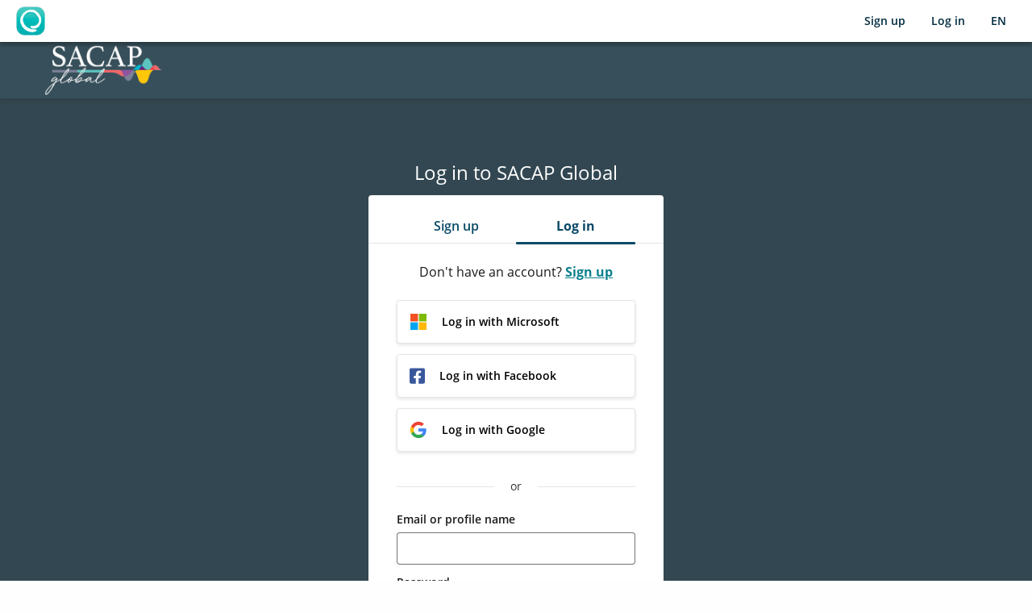

--- FILE ---
content_type: text/html
request_url: https://www.openlearning.com/sacap/
body_size: 97073
content:

<!doctype html>
<html lang="en">
    <head>
        <meta charset="utf-8" />

        

    <!-- ****** faviconit.com favicons ****** -->
    <link rel="shortcut icon" href="https://assets.openlearning.com/media/images_live_66ac818fec0868e42ee7343f211053a60ded3022/favicon/favicon.png?v=2">
    <link rel="icon" sizes="16x16 32x32 96x96" href="https://assets.openlearning.com/media/images_live_66ac818fec0868e42ee7343f211053a60ded3022/favicon/favicon.png?v=2">

    <link rel="icon" type="image/png" sizes="36x36" href="https://assets.openlearning.com/media/images_live_66ac818fec0868e42ee7343f211053a60ded3022/favicon/android-icon-36x36.png?v=2">
    <link rel="icon" type="image/png" sizes="48x48" href="https://assets.openlearning.com/media/images_live_66ac818fec0868e42ee7343f211053a60ded3022/favicon/android-icon-48x48.png?v=2">
    <link rel="icon" type="image/png" sizes="72x72" href="https://assets.openlearning.com/media/images_live_66ac818fec0868e42ee7343f211053a60ded3022/favicon/android-icon-72x72.png?v=2">
    <link rel="icon" type="image/png" sizes="96x96" href="https://assets.openlearning.com/media/images_live_66ac818fec0868e42ee7343f211053a60ded3022/favicon/android-icon-96x96.png?v=2">
    <link rel="icon" type="image/png" sizes="144x144" href="https://assets.openlearning.com/media/images_live_66ac818fec0868e42ee7343f211053a60ded3022/favicon/android-icon-144x144.png?v=2">
    <link rel="icon" type="image/png" sizes="192x192" href="https://assets.openlearning.com/media/images_live_66ac818fec0868e42ee7343f211053a60ded3022/favicon/android-icon-192x192.png?v=2">

    <link rel="apple-touch-icon" href="https://assets.openlearning.com/media/images_live_66ac818fec0868e42ee7343f211053a60ded3022/favicon/apple-icon.png?v=2">
    <link rel="apple-touch-icon" sizes="57x57" href="https://assets.openlearning.com/media/images_live_66ac818fec0868e42ee7343f211053a60ded3022/favicon/apple-icon-57x57.png?v=2">
    <link rel="apple-touch-icon" sizes="60x60" href="https://assets.openlearning.com/media/images_live_66ac818fec0868e42ee7343f211053a60ded3022/favicon/apple-icon-60x60.png?v=2">
    <link rel="apple-touch-icon" sizes="72x72" href="https://assets.openlearning.com/media/images_live_66ac818fec0868e42ee7343f211053a60ded3022/favicon/apple-icon-72x72.png?v=2">
    <link rel="apple-touch-icon" sizes="76x76" href="https://assets.openlearning.com/media/images_live_66ac818fec0868e42ee7343f211053a60ded3022/favicon/apple-icon-76x76.png?v=2">
    <link rel="apple-touch-icon" sizes="114x114" href="https://assets.openlearning.com/media/images_live_66ac818fec0868e42ee7343f211053a60ded3022/favicon/apple-icon-114x114.png?v=2">
    <link rel="apple-touch-icon" sizes="120x120" href="https://assets.openlearning.com/media/images_live_66ac818fec0868e42ee7343f211053a60ded3022/favicon/apple-icon-120x120.png?v=2">
    <link rel="apple-touch-icon" sizes="144x144" href="https://assets.openlearning.com/media/images_live_66ac818fec0868e42ee7343f211053a60ded3022/favicon/apple-icon-144x144.png?v=2">
    <link rel="apple-touch-icon" sizes="152x152" href="https://assets.openlearning.com/media/images_live_66ac818fec0868e42ee7343f211053a60ded3022/favicon/apple-icon-152x152.png?v=2">
    <link rel="apple-touch-icon" sizes="180x180" href="https://assets.openlearning.com/media/images_live_66ac818fec0868e42ee7343f211053a60ded3022/favicon/apple-icon-180x180.png?v=2">
    <link rel="apple-touch-icon" sizes="180x180" href="https://assets.openlearning.com/media/images_live_66ac818fec0868e42ee7343f211053a60ded3022/favicon/apple-icon-precomposed.png?v=2">

    <meta name="msapplication-TileColor" content="#FFFFFF">
    <meta name="msapplication-TileImage" content="https://assets.openlearning.com/media/images_live_66ac818fec0868e42ee7343f211053a60ded3022/favicon/ms-icon-144x144.png?v=2">
    <meta name="msapplication-config" content="https://assets.openlearning.com/media/images_live_66ac818fec0868e42ee7343f211053a60ded3022/favicon/browserconfig.xml">
    <!-- ****** faviconit.com favicons ****** -->



        <meta http-equiv="x-ua-compatible" content="ie=edge">
        <meta name="viewport" content="width=device-width, initial-scale=1.0" />
        
        
        <meta property="og:url" content="https://www.openlearning.com/sacap" />
        
        
        <meta property="og:title" content="SACAP Global - SACAP Global" />
        
        
        <meta property="og:site_name" content="www.openlearning.com" />
        
        
            <meta property="og:image" content="https://uploads.openlearning.com/CfNxkPP5ibHg3LJXBEBemCauvERqiTmTJhqwQgTQqSRE7YfXo96rAM7jfZXroBfp.1766053881/OpenLearning%20Banners-02.png" />
        
        
        <meta property="fb:app_id" content="203356799790933" />

        <!-- manifest link for Android smart app banner -->
        <link rel="manifest" href="/pwa/manifest.json">

        <title>SACAP Global - SACAP Global</title>

        

        

<meta id="data-custom-domains" content="[base64]"/>

        

<meta id="current-user-data" content="bnVsbA=="/>
<meta id="current-user-id-data" content="bnVsbA=="/>
<script nonce="gga3vqMwk4j2b5Gqv0e81w==" type="text/javascript" class="webpack-entry-point" data-entry-point-name="raven"></script>



    <script nonce="gga3vqMwk4j2b5Gqv0e81w==" src="https://assets.openlearning.com/chunks/chunks_live/entry/runtime.c938b5bda87d3498.js" type="text/javascript" crossorigin="anonymous" data-entry-point="raven"></script>

    <script nonce="gga3vqMwk4j2b5Gqv0e81w==" src="https://assets.openlearning.com/chunks/chunks_live/entry/vendors-node_modules_core-js_modules_es_regexp_flags_js-node_modules_core-js_modules_es_typed-27a893.fa09da88e5073d8c.js" type="text/javascript" crossorigin="anonymous" data-entry-point="raven"></script>

    <script nonce="gga3vqMwk4j2b5Gqv0e81w==" src="https://assets.openlearning.com/chunks/chunks_live/entry/vendors-node_modules_sentry_browser_node_modules_sentry_core_esm_exports_js.f6969c79f6d2acf5.js" type="text/javascript" crossorigin="anonymous" data-entry-point="raven"></script>

    <script nonce="gga3vqMwk4j2b5Gqv0e81w==" src="https://assets.openlearning.com/chunks/chunks_live/entry/vendors-node_modules_sentry_browser_esm_sdk_js-node_modules_process_browser_js.6f7ca7a6713e0750.js" type="text/javascript" crossorigin="anonymous" data-entry-point="raven"></script>

    <script nonce="gga3vqMwk4j2b5Gqv0e81w==" src="https://assets.openlearning.com/chunks/chunks_live/entry/raven.536e7ffb503a402c.js" type="text/javascript" crossorigin="anonymous" data-entry-point="raven"></script>



<meta id="optimizely-data" content="[base64]"/>
<meta id="features-data" content="[base64]"/>

        


<meta id="amplitude-site-data" content="IjhiOWU2ZTVjNGMzOGY2ZDUxZTQ0YWMzYTcxMTljNzE1Ig=="/>



<!-- Google Tag Manager -->
<script nonce="gga3vqMwk4j2b5Gqv0e81w==">(function(w,d,s,l,i){w[l]=w[l]||[];w[l].push({'gtm.start':
new Date().getTime(),event:'gtm.js'});var f=d.getElementsByTagName(s)[0],
j=d.createElement(s),dl=l!='dataLayer'?'&l='+l:'';j.async=true;j.src=
'https://www.googletagmanager.com/gtm.js?id='+i+dl;f.parentNode.insertBefore(j,f);
})(window,document,'script','dataLayer','GTM-K2DFGWW');</script>
<!-- End Google Tag Manager -->





<!-- Meta Pixel Code -->
<script nonce="gga3vqMwk4j2b5Gqv0e81w==">
    !function(f,b,e,v,n,t,s)
    {if(f.fbq)return;n=f.fbq=function(){n.callMethod?
    n.callMethod.apply(n,arguments):n.queue.push(arguments)};
    if(!f._fbq)f._fbq=n;n.push=n;n.loaded=!0;n.version='2.0';
    n.queue=[];t=b.createElement(e);t.async=!0;
    t.src=v;s=b.getElementsByTagName(e)[0];
    s.parentNode.insertBefore(t,s)}(window, document,'script',
    'https://connect.facebook.net/en_US/fbevents.js');
    fbq('init', '1774130449492516');
    fbq('track', 'PageView');
    </script>
    <noscript><img height="1" width="1" style="display:none"
    src="https://www.facebook.com/tr?id=1774130449492516&ev=PageView&noscript=1"
    /></noscript>
    <!-- End Meta Pixel Code -->



<!-- Start of HubSpot Embed Code -->
<script nonce="gga3vqMwk4j2b5Gqv0e81w==" type="text/javascript" id="hs-script-loader" async defer src="//js.hs-scripts.com/696603.js"></script>
<!-- End of HubSpot Embed Code -->




<meta id="mouseflow-site-data" content="IjIzOGEwN2QyLTk4YWUtNDUyOS1hMGU4LTgzNjE1NTg1MmEwNiI="/>



<meta id="hj-site-data" content="Ijc4MTMzMiI="/>



        <meta id="portal-data" content="[base64]/[base64]/[base64]/[base64]/[base64]/[base64]/[base64]/[base64]/[base64]/[base64]/[base64]/[base64]/[base64]/[base64]/[base64]/[base64]/[base64]/[base64]/[base64]/[base64]/[base64]/[base64]/[base64]/[base64]/[base64]/[base64]/[base64]/[base64]/[base64]/[base64]/[base64]/[base64]/[base64]/[base64]/[base64]/[base64]/[base64]/[base64]/[base64]/[base64]/[base64]/[base64]/[base64]/[base64]/[base64]/[base64]/[base64]/[base64]/[base64]/[base64]/[base64]/[base64]/[base64]/[base64]/[base64]/[base64]/[base64]/[base64]/[base64]/[base64]/[base64]/[base64]/[base64]/[base64]/[base64]/[base64]"/>
        <meta class="current-portal-name" content="InNhY2FwIg=="/>

        <script nonce="gga3vqMwk4j2b5Gqv0e81w==" src="https://script.tapfiliate.com/tapfiliate.js" type="text/javascript" async></script>
<script nonce="gga3vqMwk4j2b5Gqv0e81w==" type="text/javascript">
  (function(t,a,p){t.TapfiliateObject=a;t[a]=t[a]||function(){ (t[a].q=t[a].q||[]).push(arguments)}})(window,'tap');
  tap('create', '2627-89fd0d', { integration: "javascript" });
  tap('detect');

  const metaElem = document.getElementById('tapfiliate-conversion');
  const conversion = metaElem ? JSON.parse(atob(metaElem.getAttribute('content'))) : null;

  if (conversion) {
    tap('conversion', conversion.id, conversion.total, conversion.options);
  }

</script>


        
        


<script type="application/json" id="site-url-data">
  {
    
  }
</script>


<!-- DATA PROVIDERS -->













  <meta id="current-user-access" content="eyJpc1N1cGVyVXNlciI6IG51bGwsICJjb3Vyc2VSb2xlcyI6IHt9LCAiY2xhc3NSb2xlcyI6IHt9LCAiaW5zdGl0dXRpb25Sb2xlcyI6IHsic2FjYXAiOiBbXX0sICJjdXJyZW50SW5zdGl0dXRpb24iOiAic2FjYXAifQ=="/>


















<!-- TODO: consolidate this to retrieve from a single data-source and have more signed fields -->


<meta id="class-data-loader" content="eyJyZW1vdGUtYWRkcmVzcyI6ICIxOC4yMjAuMjMuMjI0IiwgInBhZ2UtcGF0aCI6IG51bGwsICJ1c2VyLWlkIjogbnVsbCwgImlzQ291cnNlQWRtaW4iOiBmYWxzZSwgImNvaG9ydC10eXBlIjogInBhdGgiLCAiY29ob3J0IjogbnVsbH0="/>







<meta id="current-portal-data" content="[base64]/[base64]/[base64]/[base64]/[base64]/[base64]/[base64]"/>



<meta id="analytics-data" content="eyJzdWJzY3JpcHRpb25JZCI6ICI2MTMxYWM3MWExNWFmNjE1OWFkMmVhZGQifQ=="/>

<!-- END DATA -->

        

<script nonce="gga3vqMwk4j2b5Gqv0e81w==" type="text/javascript" class="webpack-entry-point" data-entry-point-name="chunkIDs"></script>




<script nonce="gga3vqMwk4j2b5Gqv0e81w==" type="text/javascript" class="webpack-entry-point" data-entry-point-name="jquery"></script>



    <script nonce="gga3vqMwk4j2b5Gqv0e81w==" src="https://assets.openlearning.com/chunks/chunks_live/entry/vendors-node_modules_jquery_dist_jquery_js.faa0ccc02dcc8b85.js" type="text/javascript" crossorigin="anonymous" data-entry-point="jquery"></script>

    <script nonce="gga3vqMwk4j2b5Gqv0e81w==" src="https://assets.openlearning.com/chunks/chunks_live/entry/jquery.f325ac4d137348c8.js" type="text/javascript" crossorigin="anonymous" data-entry-point="jquery"></script>


<script nonce="gga3vqMwk4j2b5Gqv0e81w==" type="text/javascript" class="webpack-entry-point" data-entry-point-name="anon"></script>



    <script nonce="gga3vqMwk4j2b5Gqv0e81w==" src="https://assets.openlearning.com/chunks/chunks_live/entry/vendors-node_modules_moment_locale_vi_js-node_modules_url-parse_index_js.7eb694132a5e1ecc.js" type="text/javascript" crossorigin="anonymous" data-entry-point="anon"></script>

    <script nonce="gga3vqMwk4j2b5Gqv0e81w==" src="https://assets.openlearning.com/chunks/chunks_live/entry/vendors-node_modules_immutable_dist_immutable_js.33094f20890684e7.js" type="text/javascript" crossorigin="anonymous" data-entry-point="anon"></script>

    <script nonce="gga3vqMwk4j2b5Gqv0e81w==" src="https://assets.openlearning.com/chunks/chunks_live/entry/vendors-node_modules_amplitude_analytics-browser_lib_esm_index_js-node_modules_amplitude_plug-68f3e8.eeaddecebb78032c.js" type="text/javascript" crossorigin="anonymous" data-entry-point="anon"></script>

    <script nonce="gga3vqMwk4j2b5Gqv0e81w==" src="https://assets.openlearning.com/chunks/chunks_live/entry/web_metrics_metrics_jsx-node_modules_moment_locale_sync_recursive_vi_js_.ab0ea748c350ef78.js" type="text/javascript" crossorigin="anonymous" data-entry-point="anon"></script>

    <script nonce="gga3vqMwk4j2b5Gqv0e81w==" src="https://assets.openlearning.com/chunks/chunks_live/entry/anon.a1e0ac3bb19cafbc.js" type="text/javascript" crossorigin="anonymous" data-entry-point="anon"></script>



    </head>
    <body>
        
        <div id="skip-links-mount"></div>

        
<!-- Google Tag Manager (noscript) -->
<noscript>
    <iframe src="https://www.googletagmanager.com/ns.html?id=GTM-K2DFGWW"
height="0" width="0" class="google-tag-manager-iframe" aria-hidden="true" title="Google Tag Manager">
    </iframe>
</noscript>
<!-- End Google Tag Manager (noscript) -->





        <div id="portal-container"></div>

        <div id="base-page-container"></div>

        <div id="portal-theme-mount"></div>
        <script nonce="gga3vqMwk4j2b5Gqv0e81w==" type="text/javascript" class="webpack-entry-point" data-entry-point-name="portalTheme"></script>



    <script nonce="gga3vqMwk4j2b5Gqv0e81w==" src="https://assets.openlearning.com/chunks/chunks_live/entry/vendors-node_modules_emotion_react_dist_emotion-react_browser_esm_js-node_modules_react-dom_i-28b412.ee9fcb755c9f8640.js" type="text/javascript" crossorigin="anonymous" data-entry-point="portalTheme"></script>

    <script nonce="gga3vqMwk4j2b5Gqv0e81w==" src="https://assets.openlearning.com/chunks/chunks_live/entry/vendors-node_modules_emotion_core_dist_core_browser_esm_js-node_modules_emotion_styled_base_d-c357f7.d17a4574881f2f0e.js" type="text/javascript" crossorigin="anonymous" data-entry-point="portalTheme"></script>

    <script nonce="gga3vqMwk4j2b5Gqv0e81w==" src="https://assets.openlearning.com/chunks/chunks_live/entry/vendors-node_modules_lodash_debounce_js-node_modules_lodash_get_js.301138ffe5d8805b.js" type="text/javascript" crossorigin="anonymous" data-entry-point="portalTheme"></script>

    <script nonce="gga3vqMwk4j2b5Gqv0e81w==" src="https://assets.openlearning.com/chunks/chunks_live/entry/vendors-node_modules_redux-devtools_remote_lib_esm_devTools_js-node_modules_reduxjs_toolkit_d-07e45d.a0069a3f3b117b2a.js" type="text/javascript" crossorigin="anonymous" data-entry-point="portalTheme"></script>

    <script nonce="gga3vqMwk4j2b5Gqv0e81w==" src="https://assets.openlearning.com/chunks/chunks_live/entry/vendors-node_modules_color_index_js.25ad1f5e8521f294.js" type="text/javascript" crossorigin="anonymous" data-entry-point="portalTheme"></script>

    <script nonce="gga3vqMwk4j2b5Gqv0e81w==" src="https://assets.openlearning.com/chunks/chunks_live/entry/ReduxStorage_Store_jsx.0aa379d48c560697.js" type="text/javascript" crossorigin="anonymous" data-entry-point="portalTheme"></script>

    <script nonce="gga3vqMwk4j2b5Gqv0e81w==" src="https://assets.openlearning.com/chunks/chunks_live/entry/portalTheme.ee926f0e8daf2be7.js" type="text/javascript" crossorigin="anonymous" data-entry-point="portalTheme"></script>



        <script nonce="gga3vqMwk4j2b5Gqv0e81w==" type="text/javascript" class="webpack-entry-point" data-entry-point-name="reduxStorage"></script>



    <script nonce="gga3vqMwk4j2b5Gqv0e81w==" src="https://assets.openlearning.com/chunks/chunks_live/entry/reduxStorage.fc8ea02fc8f76fce.js" type="text/javascript" crossorigin="anonymous" data-entry-point="reduxStorage"></script>


        <script nonce="gga3vqMwk4j2b5Gqv0e81w==" type="text/javascript" class="webpack-entry-point" data-entry-point-name="initializeReduxFromDom"></script>



    <script nonce="gga3vqMwk4j2b5Gqv0e81w==" src="https://assets.openlearning.com/chunks/chunks_live/entry/ReduxStorage_Courses_dispatchers_common_jsx.f638c4c5bab65df2.js" type="text/javascript" crossorigin="anonymous" data-entry-point="initializeReduxFromDom"></script>

    <script nonce="gga3vqMwk4j2b5Gqv0e81w==" src="https://assets.openlearning.com/chunks/chunks_live/entry/ReduxStorage_IdentitySession_dispatchers_ts.54eff8ad3ea200b6.js" type="text/javascript" crossorigin="anonymous" data-entry-point="initializeReduxFromDom"></script>

    <script nonce="gga3vqMwk4j2b5Gqv0e81w==" src="https://assets.openlearning.com/chunks/chunks_live/entry/ReduxStorage_UserSubscriptionPlans_selectors_jsx.cf13d694661525f7.js" type="text/javascript" crossorigin="anonymous" data-entry-point="initializeReduxFromDom"></script>

    <script nonce="gga3vqMwk4j2b5Gqv0e81w==" src="https://assets.openlearning.com/chunks/chunks_live/entry/ReduxStorage_Enrolments_dispatchers_web_jsx.354345d66bb54790.js" type="text/javascript" crossorigin="anonymous" data-entry-point="initializeReduxFromDom"></script>

    <script nonce="gga3vqMwk4j2b5Gqv0e81w==" src="https://assets.openlearning.com/chunks/chunks_live/entry/ReduxStorage_CohortRoles_selectors_web_ts.f9b96a1837da7698.js" type="text/javascript" crossorigin="anonymous" data-entry-point="initializeReduxFromDom"></script>

    <script nonce="gga3vqMwk4j2b5Gqv0e81w==" src="https://assets.openlearning.com/chunks/chunks_live/entry/ReduxStorage_Pages_dispatchers_web_jsx.a92dc65d8889a03f.js" type="text/javascript" crossorigin="anonymous" data-entry-point="initializeReduxFromDom"></script>

    <script nonce="gga3vqMwk4j2b5Gqv0e81w==" src="https://assets.openlearning.com/chunks/chunks_live/entry/initializeReduxFromDom.b5f79f6480b3ca53.js" type="text/javascript" crossorigin="anonymous" data-entry-point="initializeReduxFromDom"></script>


        <script nonce="gga3vqMwk4j2b5Gqv0e81w==" type="text/javascript" class="webpack-entry-point" data-entry-point-name="basePageLoader"></script>


    <link href="https://assets.openlearning.com/chunks/chunks_live/entry/basePageLoader.7faf8f22556205d7.css" rel="stylesheet" crossorigin="anonymous" data-entry-point="basePageLoader" />


    <script nonce="gga3vqMwk4j2b5Gqv0e81w==" src="https://assets.openlearning.com/chunks/chunks_live/entry/vendors-node_modules_fortawesome_fontawesome-svg-core_index_es_js.d4a6f7e85157bf8a.js" type="text/javascript" crossorigin="anonymous" data-entry-point="basePageLoader"></script>

    <script nonce="gga3vqMwk4j2b5Gqv0e81w==" src="https://assets.openlearning.com/chunks/chunks_live/entry/vendors-node_modules_create-react-class_index_js.2c4d3fd9151b1752.js" type="text/javascript" crossorigin="anonymous" data-entry-point="basePageLoader"></script>

    <script nonce="gga3vqMwk4j2b5Gqv0e81w==" src="https://assets.openlearning.com/chunks/chunks_live/entry/vendors-node_modules_emotion_styled_dist_emotion-styled_browser_esm_js-node_modules_fortaweso-c88162.bfece8c3081ebf80.js" type="text/javascript" crossorigin="anonymous" data-entry-point="basePageLoader"></script>

    <script nonce="gga3vqMwk4j2b5Gqv0e81w==" src="https://assets.openlearning.com/chunks/chunks_live/entry/vendors-node_modules_openlearningnet_openlearningui_dist_main_index_js.3135d08a66f2f208.js" type="text/javascript" crossorigin="anonymous" data-entry-point="basePageLoader"></script>

    <script nonce="gga3vqMwk4j2b5Gqv0e81w==" src="https://assets.openlearning.com/chunks/chunks_live/entry/vendors-node_modules_react-bootstrap_es_Modal_js.b2935bb704c7cb60.js" type="text/javascript" crossorigin="anonymous" data-entry-point="basePageLoader"></script>

    <script nonce="gga3vqMwk4j2b5Gqv0e81w==" src="https://assets.openlearning.com/chunks/chunks_live/entry/vendors-node_modules_tanstack_react-query_build_umd_index_production_js.fc81eb835f5962bf.js" type="text/javascript" crossorigin="anonymous" data-entry-point="basePageLoader"></script>

    <script nonce="gga3vqMwk4j2b5Gqv0e81w==" src="https://assets.openlearning.com/chunks/chunks_live/entry/vendors-node_modules_emotion_cache_dist_emotion-cache_browser_esm_js.4a4bc785c12214df.js" type="text/javascript" crossorigin="anonymous" data-entry-point="basePageLoader"></script>

    <script nonce="gga3vqMwk4j2b5Gqv0e81w==" src="https://assets.openlearning.com/chunks/chunks_live/entry/vendors-node_modules_fortawesome_free-solid-svg-icons_faCircleNotch_js-node_modules_fortaweso-4fdc7d.4799d42f39a7c05e.js" type="text/javascript" crossorigin="anonymous" data-entry-point="basePageLoader"></script>

    <script nonce="gga3vqMwk4j2b5Gqv0e81w==" src="https://assets.openlearning.com/chunks/chunks_live/entry/vendors-node_modules_marked_lib_marked_esm_js.6d64e15e4e78a8d9.js" type="text/javascript" crossorigin="anonymous" data-entry-point="basePageLoader"></script>

    <script nonce="gga3vqMwk4j2b5Gqv0e81w==" src="https://assets.openlearning.com/chunks/chunks_live/entry/vendors-node_modules_fortawesome_free-brands-svg-icons_faFacebookSquare_js-node_modules_forta-81d54b.4ff4968adbc08713.js" type="text/javascript" crossorigin="anonymous" data-entry-point="basePageLoader"></script>

    <script nonce="gga3vqMwk4j2b5Gqv0e81w==" src="https://assets.openlearning.com/chunks/chunks_live/entry/vendors-node_modules_fortawesome_free-brands-svg-icons_faFacebook_js-node_modules_fortawesome-6d8c18.04ba6db1934d49cd.js" type="text/javascript" crossorigin="anonymous" data-entry-point="basePageLoader"></script>

    <script nonce="gga3vqMwk4j2b5Gqv0e81w==" src="https://assets.openlearning.com/chunks/chunks_live/entry/web_components_AlertMessage_component_tsx.57e4194f18c7859b.js" type="text/javascript" crossorigin="anonymous" data-entry-point="basePageLoader"></script>

    <script nonce="gga3vqMwk4j2b5Gqv0e81w==" src="https://assets.openlearning.com/chunks/chunks_live/entry/CustomPropTypes_PortalPropTypes_jsx-web_components_mountable_jsx-web_ol-polyfill_jsx-web_util-13e1cd.eebe09e8b5266687.js" type="text/javascript" crossorigin="anonymous" data-entry-point="basePageLoader"></script>

    <script nonce="gga3vqMwk4j2b5Gqv0e81w==" src="https://assets.openlearning.com/chunks/chunks_live/entry/basePageLoader.d12ffa7a5b9ccd72.js" type="text/javascript" crossorigin="anonymous" data-entry-point="basePageLoader"></script>


        <script nonce="gga3vqMwk4j2b5Gqv0e81w==" type="text/javascript" class="webpack-entry-point" data-entry-point-name="portalPageLoader"></script>


    <link href="https://assets.openlearning.com/chunks/chunks_live/entry/portalPageLoader.426a80f13c5e5b3e.css" rel="stylesheet" crossorigin="anonymous" data-entry-point="portalPageLoader" />


    <script nonce="gga3vqMwk4j2b5Gqv0e81w==" src="https://assets.openlearning.com/chunks/chunks_live/entry/vendors-node_modules_openlearning_channels_dist_index_js.8c65272e1a863ea9.js" type="text/javascript" crossorigin="anonymous" data-entry-point="portalPageLoader"></script>

    <script nonce="gga3vqMwk4j2b5Gqv0e81w==" src="https://assets.openlearning.com/chunks/chunks_live/entry/vendors-node_modules_framer-motion_dist_es_components_AnimatePresence_index_mjs-node_modules_-18511b.52be7bb4f6bff4ec.js" type="text/javascript" crossorigin="anonymous" data-entry-point="portalPageLoader"></script>

    <script nonce="gga3vqMwk4j2b5Gqv0e81w==" src="https://assets.openlearning.com/chunks/chunks_live/entry/vendors-node_modules_react-laag_dist_react-laag_esm_js.99fec8aea7ec6c3a.js" type="text/javascript" crossorigin="anonymous" data-entry-point="portalPageLoader"></script>

    <script nonce="gga3vqMwk4j2b5Gqv0e81w==" src="https://assets.openlearning.com/chunks/chunks_live/entry/vendors-node_modules_react-select_dist_react-select_esm_js.313b10fab23526f8.js" type="text/javascript" crossorigin="anonymous" data-entry-point="portalPageLoader"></script>

    <script nonce="gga3vqMwk4j2b5Gqv0e81w==" src="https://assets.openlearning.com/chunks/chunks_live/entry/vendors-node_modules_redux-form_es_Field_js-node_modules_redux-form_es_reduxForm_js.7d0464bab39c45a7.js" type="text/javascript" crossorigin="anonymous" data-entry-point="portalPageLoader"></script>

    <script nonce="gga3vqMwk4j2b5Gqv0e81w==" src="https://assets.openlearning.com/chunks/chunks_live/entry/vendors-node_modules_jsdifflib_index_js.606a79e7cf9fa198.js" type="text/javascript" crossorigin="anonymous" data-entry-point="portalPageLoader"></script>

    <script nonce="gga3vqMwk4j2b5Gqv0e81w==" src="https://assets.openlearning.com/chunks/chunks_live/entry/vendors-node_modules_react-google-recaptcha_lib_esm_index_js.7692026ae26a39b1.js" type="text/javascript" crossorigin="anonymous" data-entry-point="portalPageLoader"></script>

    <script nonce="gga3vqMwk4j2b5Gqv0e81w==" src="https://assets.openlearning.com/chunks/chunks_live/entry/vendors-node_modules_fortawesome_pro-regular-svg-icons_faAddressBook_js-node_modules_fortawes-25077e.fa7d2c1ba715f7b4.js" type="text/javascript" crossorigin="anonymous" data-entry-point="portalPageLoader"></script>

    <script nonce="gga3vqMwk4j2b5Gqv0e81w==" src="https://assets.openlearning.com/chunks/chunks_live/entry/vendors-node_modules_fortawesome_pro-regular-svg-icons_faArrowCircleLeft_js-node_modules_fort-3315a9.aa2a91b26a1689b0.js" type="text/javascript" crossorigin="anonymous" data-entry-point="portalPageLoader"></script>

    <script nonce="gga3vqMwk4j2b5Gqv0e81w==" src="https://assets.openlearning.com/chunks/chunks_live/entry/vendors-node_modules_fortawesome_pro-solid-svg-icons_faChevronUp_js-node_modules_pluralize_pl-9d29ec.bb3998b87c505340.js" type="text/javascript" crossorigin="anonymous" data-entry-point="portalPageLoader"></script>

    <script nonce="gga3vqMwk4j2b5Gqv0e81w==" src="https://assets.openlearning.com/chunks/chunks_live/entry/web_components_Input_Dropdowns_SingleSelect_component_tsx.edf9d070c36e9214.js" type="text/javascript" crossorigin="anonymous" data-entry-point="portalPageLoader"></script>

    <script nonce="gga3vqMwk4j2b5Gqv0e81w==" src="https://assets.openlearning.com/chunks/chunks_live/entry/web_containers_Mfa_VerifyModal_component_tsx.fc4cc753a73ce02b.js" type="text/javascript" crossorigin="anonymous" data-entry-point="portalPageLoader"></script>

    <script nonce="gga3vqMwk4j2b5Gqv0e81w==" src="https://assets.openlearning.com/chunks/chunks_live/entry/web_components_Navigation_CourseNavigationMenu_index_jsx-web_components_mountable_jsx-web_ol--6f667a.0d5bb4c27aa352b6.js" type="text/javascript" crossorigin="anonymous" data-entry-point="portalPageLoader"></script>

    <script nonce="gga3vqMwk4j2b5Gqv0e81w==" src="https://assets.openlearning.com/chunks/chunks_live/entry/web_components_Timeago_index_jsx-web_containers_OLTopBar_NotificationsDropdown_constants_ts-w-383bd1.ebd76b05f5d294a4.js" type="text/javascript" crossorigin="anonymous" data-entry-point="portalPageLoader"></script>

    <script nonce="gga3vqMwk4j2b5Gqv0e81w==" src="https://assets.openlearning.com/chunks/chunks_live/entry/portalPageLoader.5a54901a1255d66c.js" type="text/javascript" crossorigin="anonymous" data-entry-point="portalPageLoader"></script>



    </body>
</html>


--- FILE ---
content_type: text/html; charset=utf-8
request_url: https://www.google.com/recaptcha/api2/anchor?ar=1&k=6LcZVakZAAAAAOnPFSd5NF0P08Az-LzaBuZcQb0-&co=aHR0cHM6Ly93d3cub3BlbmxlYXJuaW5nLmNvbTo0NDM.&hl=en&v=PoyoqOPhxBO7pBk68S4YbpHZ&size=invisible&anchor-ms=20000&execute-ms=30000&cb=21a9nzsz6g8y
body_size: 48762
content:
<!DOCTYPE HTML><html dir="ltr" lang="en"><head><meta http-equiv="Content-Type" content="text/html; charset=UTF-8">
<meta http-equiv="X-UA-Compatible" content="IE=edge">
<title>reCAPTCHA</title>
<style type="text/css">
/* cyrillic-ext */
@font-face {
  font-family: 'Roboto';
  font-style: normal;
  font-weight: 400;
  font-stretch: 100%;
  src: url(//fonts.gstatic.com/s/roboto/v48/KFO7CnqEu92Fr1ME7kSn66aGLdTylUAMa3GUBHMdazTgWw.woff2) format('woff2');
  unicode-range: U+0460-052F, U+1C80-1C8A, U+20B4, U+2DE0-2DFF, U+A640-A69F, U+FE2E-FE2F;
}
/* cyrillic */
@font-face {
  font-family: 'Roboto';
  font-style: normal;
  font-weight: 400;
  font-stretch: 100%;
  src: url(//fonts.gstatic.com/s/roboto/v48/KFO7CnqEu92Fr1ME7kSn66aGLdTylUAMa3iUBHMdazTgWw.woff2) format('woff2');
  unicode-range: U+0301, U+0400-045F, U+0490-0491, U+04B0-04B1, U+2116;
}
/* greek-ext */
@font-face {
  font-family: 'Roboto';
  font-style: normal;
  font-weight: 400;
  font-stretch: 100%;
  src: url(//fonts.gstatic.com/s/roboto/v48/KFO7CnqEu92Fr1ME7kSn66aGLdTylUAMa3CUBHMdazTgWw.woff2) format('woff2');
  unicode-range: U+1F00-1FFF;
}
/* greek */
@font-face {
  font-family: 'Roboto';
  font-style: normal;
  font-weight: 400;
  font-stretch: 100%;
  src: url(//fonts.gstatic.com/s/roboto/v48/KFO7CnqEu92Fr1ME7kSn66aGLdTylUAMa3-UBHMdazTgWw.woff2) format('woff2');
  unicode-range: U+0370-0377, U+037A-037F, U+0384-038A, U+038C, U+038E-03A1, U+03A3-03FF;
}
/* math */
@font-face {
  font-family: 'Roboto';
  font-style: normal;
  font-weight: 400;
  font-stretch: 100%;
  src: url(//fonts.gstatic.com/s/roboto/v48/KFO7CnqEu92Fr1ME7kSn66aGLdTylUAMawCUBHMdazTgWw.woff2) format('woff2');
  unicode-range: U+0302-0303, U+0305, U+0307-0308, U+0310, U+0312, U+0315, U+031A, U+0326-0327, U+032C, U+032F-0330, U+0332-0333, U+0338, U+033A, U+0346, U+034D, U+0391-03A1, U+03A3-03A9, U+03B1-03C9, U+03D1, U+03D5-03D6, U+03F0-03F1, U+03F4-03F5, U+2016-2017, U+2034-2038, U+203C, U+2040, U+2043, U+2047, U+2050, U+2057, U+205F, U+2070-2071, U+2074-208E, U+2090-209C, U+20D0-20DC, U+20E1, U+20E5-20EF, U+2100-2112, U+2114-2115, U+2117-2121, U+2123-214F, U+2190, U+2192, U+2194-21AE, U+21B0-21E5, U+21F1-21F2, U+21F4-2211, U+2213-2214, U+2216-22FF, U+2308-230B, U+2310, U+2319, U+231C-2321, U+2336-237A, U+237C, U+2395, U+239B-23B7, U+23D0, U+23DC-23E1, U+2474-2475, U+25AF, U+25B3, U+25B7, U+25BD, U+25C1, U+25CA, U+25CC, U+25FB, U+266D-266F, U+27C0-27FF, U+2900-2AFF, U+2B0E-2B11, U+2B30-2B4C, U+2BFE, U+3030, U+FF5B, U+FF5D, U+1D400-1D7FF, U+1EE00-1EEFF;
}
/* symbols */
@font-face {
  font-family: 'Roboto';
  font-style: normal;
  font-weight: 400;
  font-stretch: 100%;
  src: url(//fonts.gstatic.com/s/roboto/v48/KFO7CnqEu92Fr1ME7kSn66aGLdTylUAMaxKUBHMdazTgWw.woff2) format('woff2');
  unicode-range: U+0001-000C, U+000E-001F, U+007F-009F, U+20DD-20E0, U+20E2-20E4, U+2150-218F, U+2190, U+2192, U+2194-2199, U+21AF, U+21E6-21F0, U+21F3, U+2218-2219, U+2299, U+22C4-22C6, U+2300-243F, U+2440-244A, U+2460-24FF, U+25A0-27BF, U+2800-28FF, U+2921-2922, U+2981, U+29BF, U+29EB, U+2B00-2BFF, U+4DC0-4DFF, U+FFF9-FFFB, U+10140-1018E, U+10190-1019C, U+101A0, U+101D0-101FD, U+102E0-102FB, U+10E60-10E7E, U+1D2C0-1D2D3, U+1D2E0-1D37F, U+1F000-1F0FF, U+1F100-1F1AD, U+1F1E6-1F1FF, U+1F30D-1F30F, U+1F315, U+1F31C, U+1F31E, U+1F320-1F32C, U+1F336, U+1F378, U+1F37D, U+1F382, U+1F393-1F39F, U+1F3A7-1F3A8, U+1F3AC-1F3AF, U+1F3C2, U+1F3C4-1F3C6, U+1F3CA-1F3CE, U+1F3D4-1F3E0, U+1F3ED, U+1F3F1-1F3F3, U+1F3F5-1F3F7, U+1F408, U+1F415, U+1F41F, U+1F426, U+1F43F, U+1F441-1F442, U+1F444, U+1F446-1F449, U+1F44C-1F44E, U+1F453, U+1F46A, U+1F47D, U+1F4A3, U+1F4B0, U+1F4B3, U+1F4B9, U+1F4BB, U+1F4BF, U+1F4C8-1F4CB, U+1F4D6, U+1F4DA, U+1F4DF, U+1F4E3-1F4E6, U+1F4EA-1F4ED, U+1F4F7, U+1F4F9-1F4FB, U+1F4FD-1F4FE, U+1F503, U+1F507-1F50B, U+1F50D, U+1F512-1F513, U+1F53E-1F54A, U+1F54F-1F5FA, U+1F610, U+1F650-1F67F, U+1F687, U+1F68D, U+1F691, U+1F694, U+1F698, U+1F6AD, U+1F6B2, U+1F6B9-1F6BA, U+1F6BC, U+1F6C6-1F6CF, U+1F6D3-1F6D7, U+1F6E0-1F6EA, U+1F6F0-1F6F3, U+1F6F7-1F6FC, U+1F700-1F7FF, U+1F800-1F80B, U+1F810-1F847, U+1F850-1F859, U+1F860-1F887, U+1F890-1F8AD, U+1F8B0-1F8BB, U+1F8C0-1F8C1, U+1F900-1F90B, U+1F93B, U+1F946, U+1F984, U+1F996, U+1F9E9, U+1FA00-1FA6F, U+1FA70-1FA7C, U+1FA80-1FA89, U+1FA8F-1FAC6, U+1FACE-1FADC, U+1FADF-1FAE9, U+1FAF0-1FAF8, U+1FB00-1FBFF;
}
/* vietnamese */
@font-face {
  font-family: 'Roboto';
  font-style: normal;
  font-weight: 400;
  font-stretch: 100%;
  src: url(//fonts.gstatic.com/s/roboto/v48/KFO7CnqEu92Fr1ME7kSn66aGLdTylUAMa3OUBHMdazTgWw.woff2) format('woff2');
  unicode-range: U+0102-0103, U+0110-0111, U+0128-0129, U+0168-0169, U+01A0-01A1, U+01AF-01B0, U+0300-0301, U+0303-0304, U+0308-0309, U+0323, U+0329, U+1EA0-1EF9, U+20AB;
}
/* latin-ext */
@font-face {
  font-family: 'Roboto';
  font-style: normal;
  font-weight: 400;
  font-stretch: 100%;
  src: url(//fonts.gstatic.com/s/roboto/v48/KFO7CnqEu92Fr1ME7kSn66aGLdTylUAMa3KUBHMdazTgWw.woff2) format('woff2');
  unicode-range: U+0100-02BA, U+02BD-02C5, U+02C7-02CC, U+02CE-02D7, U+02DD-02FF, U+0304, U+0308, U+0329, U+1D00-1DBF, U+1E00-1E9F, U+1EF2-1EFF, U+2020, U+20A0-20AB, U+20AD-20C0, U+2113, U+2C60-2C7F, U+A720-A7FF;
}
/* latin */
@font-face {
  font-family: 'Roboto';
  font-style: normal;
  font-weight: 400;
  font-stretch: 100%;
  src: url(//fonts.gstatic.com/s/roboto/v48/KFO7CnqEu92Fr1ME7kSn66aGLdTylUAMa3yUBHMdazQ.woff2) format('woff2');
  unicode-range: U+0000-00FF, U+0131, U+0152-0153, U+02BB-02BC, U+02C6, U+02DA, U+02DC, U+0304, U+0308, U+0329, U+2000-206F, U+20AC, U+2122, U+2191, U+2193, U+2212, U+2215, U+FEFF, U+FFFD;
}
/* cyrillic-ext */
@font-face {
  font-family: 'Roboto';
  font-style: normal;
  font-weight: 500;
  font-stretch: 100%;
  src: url(//fonts.gstatic.com/s/roboto/v48/KFO7CnqEu92Fr1ME7kSn66aGLdTylUAMa3GUBHMdazTgWw.woff2) format('woff2');
  unicode-range: U+0460-052F, U+1C80-1C8A, U+20B4, U+2DE0-2DFF, U+A640-A69F, U+FE2E-FE2F;
}
/* cyrillic */
@font-face {
  font-family: 'Roboto';
  font-style: normal;
  font-weight: 500;
  font-stretch: 100%;
  src: url(//fonts.gstatic.com/s/roboto/v48/KFO7CnqEu92Fr1ME7kSn66aGLdTylUAMa3iUBHMdazTgWw.woff2) format('woff2');
  unicode-range: U+0301, U+0400-045F, U+0490-0491, U+04B0-04B1, U+2116;
}
/* greek-ext */
@font-face {
  font-family: 'Roboto';
  font-style: normal;
  font-weight: 500;
  font-stretch: 100%;
  src: url(//fonts.gstatic.com/s/roboto/v48/KFO7CnqEu92Fr1ME7kSn66aGLdTylUAMa3CUBHMdazTgWw.woff2) format('woff2');
  unicode-range: U+1F00-1FFF;
}
/* greek */
@font-face {
  font-family: 'Roboto';
  font-style: normal;
  font-weight: 500;
  font-stretch: 100%;
  src: url(//fonts.gstatic.com/s/roboto/v48/KFO7CnqEu92Fr1ME7kSn66aGLdTylUAMa3-UBHMdazTgWw.woff2) format('woff2');
  unicode-range: U+0370-0377, U+037A-037F, U+0384-038A, U+038C, U+038E-03A1, U+03A3-03FF;
}
/* math */
@font-face {
  font-family: 'Roboto';
  font-style: normal;
  font-weight: 500;
  font-stretch: 100%;
  src: url(//fonts.gstatic.com/s/roboto/v48/KFO7CnqEu92Fr1ME7kSn66aGLdTylUAMawCUBHMdazTgWw.woff2) format('woff2');
  unicode-range: U+0302-0303, U+0305, U+0307-0308, U+0310, U+0312, U+0315, U+031A, U+0326-0327, U+032C, U+032F-0330, U+0332-0333, U+0338, U+033A, U+0346, U+034D, U+0391-03A1, U+03A3-03A9, U+03B1-03C9, U+03D1, U+03D5-03D6, U+03F0-03F1, U+03F4-03F5, U+2016-2017, U+2034-2038, U+203C, U+2040, U+2043, U+2047, U+2050, U+2057, U+205F, U+2070-2071, U+2074-208E, U+2090-209C, U+20D0-20DC, U+20E1, U+20E5-20EF, U+2100-2112, U+2114-2115, U+2117-2121, U+2123-214F, U+2190, U+2192, U+2194-21AE, U+21B0-21E5, U+21F1-21F2, U+21F4-2211, U+2213-2214, U+2216-22FF, U+2308-230B, U+2310, U+2319, U+231C-2321, U+2336-237A, U+237C, U+2395, U+239B-23B7, U+23D0, U+23DC-23E1, U+2474-2475, U+25AF, U+25B3, U+25B7, U+25BD, U+25C1, U+25CA, U+25CC, U+25FB, U+266D-266F, U+27C0-27FF, U+2900-2AFF, U+2B0E-2B11, U+2B30-2B4C, U+2BFE, U+3030, U+FF5B, U+FF5D, U+1D400-1D7FF, U+1EE00-1EEFF;
}
/* symbols */
@font-face {
  font-family: 'Roboto';
  font-style: normal;
  font-weight: 500;
  font-stretch: 100%;
  src: url(//fonts.gstatic.com/s/roboto/v48/KFO7CnqEu92Fr1ME7kSn66aGLdTylUAMaxKUBHMdazTgWw.woff2) format('woff2');
  unicode-range: U+0001-000C, U+000E-001F, U+007F-009F, U+20DD-20E0, U+20E2-20E4, U+2150-218F, U+2190, U+2192, U+2194-2199, U+21AF, U+21E6-21F0, U+21F3, U+2218-2219, U+2299, U+22C4-22C6, U+2300-243F, U+2440-244A, U+2460-24FF, U+25A0-27BF, U+2800-28FF, U+2921-2922, U+2981, U+29BF, U+29EB, U+2B00-2BFF, U+4DC0-4DFF, U+FFF9-FFFB, U+10140-1018E, U+10190-1019C, U+101A0, U+101D0-101FD, U+102E0-102FB, U+10E60-10E7E, U+1D2C0-1D2D3, U+1D2E0-1D37F, U+1F000-1F0FF, U+1F100-1F1AD, U+1F1E6-1F1FF, U+1F30D-1F30F, U+1F315, U+1F31C, U+1F31E, U+1F320-1F32C, U+1F336, U+1F378, U+1F37D, U+1F382, U+1F393-1F39F, U+1F3A7-1F3A8, U+1F3AC-1F3AF, U+1F3C2, U+1F3C4-1F3C6, U+1F3CA-1F3CE, U+1F3D4-1F3E0, U+1F3ED, U+1F3F1-1F3F3, U+1F3F5-1F3F7, U+1F408, U+1F415, U+1F41F, U+1F426, U+1F43F, U+1F441-1F442, U+1F444, U+1F446-1F449, U+1F44C-1F44E, U+1F453, U+1F46A, U+1F47D, U+1F4A3, U+1F4B0, U+1F4B3, U+1F4B9, U+1F4BB, U+1F4BF, U+1F4C8-1F4CB, U+1F4D6, U+1F4DA, U+1F4DF, U+1F4E3-1F4E6, U+1F4EA-1F4ED, U+1F4F7, U+1F4F9-1F4FB, U+1F4FD-1F4FE, U+1F503, U+1F507-1F50B, U+1F50D, U+1F512-1F513, U+1F53E-1F54A, U+1F54F-1F5FA, U+1F610, U+1F650-1F67F, U+1F687, U+1F68D, U+1F691, U+1F694, U+1F698, U+1F6AD, U+1F6B2, U+1F6B9-1F6BA, U+1F6BC, U+1F6C6-1F6CF, U+1F6D3-1F6D7, U+1F6E0-1F6EA, U+1F6F0-1F6F3, U+1F6F7-1F6FC, U+1F700-1F7FF, U+1F800-1F80B, U+1F810-1F847, U+1F850-1F859, U+1F860-1F887, U+1F890-1F8AD, U+1F8B0-1F8BB, U+1F8C0-1F8C1, U+1F900-1F90B, U+1F93B, U+1F946, U+1F984, U+1F996, U+1F9E9, U+1FA00-1FA6F, U+1FA70-1FA7C, U+1FA80-1FA89, U+1FA8F-1FAC6, U+1FACE-1FADC, U+1FADF-1FAE9, U+1FAF0-1FAF8, U+1FB00-1FBFF;
}
/* vietnamese */
@font-face {
  font-family: 'Roboto';
  font-style: normal;
  font-weight: 500;
  font-stretch: 100%;
  src: url(//fonts.gstatic.com/s/roboto/v48/KFO7CnqEu92Fr1ME7kSn66aGLdTylUAMa3OUBHMdazTgWw.woff2) format('woff2');
  unicode-range: U+0102-0103, U+0110-0111, U+0128-0129, U+0168-0169, U+01A0-01A1, U+01AF-01B0, U+0300-0301, U+0303-0304, U+0308-0309, U+0323, U+0329, U+1EA0-1EF9, U+20AB;
}
/* latin-ext */
@font-face {
  font-family: 'Roboto';
  font-style: normal;
  font-weight: 500;
  font-stretch: 100%;
  src: url(//fonts.gstatic.com/s/roboto/v48/KFO7CnqEu92Fr1ME7kSn66aGLdTylUAMa3KUBHMdazTgWw.woff2) format('woff2');
  unicode-range: U+0100-02BA, U+02BD-02C5, U+02C7-02CC, U+02CE-02D7, U+02DD-02FF, U+0304, U+0308, U+0329, U+1D00-1DBF, U+1E00-1E9F, U+1EF2-1EFF, U+2020, U+20A0-20AB, U+20AD-20C0, U+2113, U+2C60-2C7F, U+A720-A7FF;
}
/* latin */
@font-face {
  font-family: 'Roboto';
  font-style: normal;
  font-weight: 500;
  font-stretch: 100%;
  src: url(//fonts.gstatic.com/s/roboto/v48/KFO7CnqEu92Fr1ME7kSn66aGLdTylUAMa3yUBHMdazQ.woff2) format('woff2');
  unicode-range: U+0000-00FF, U+0131, U+0152-0153, U+02BB-02BC, U+02C6, U+02DA, U+02DC, U+0304, U+0308, U+0329, U+2000-206F, U+20AC, U+2122, U+2191, U+2193, U+2212, U+2215, U+FEFF, U+FFFD;
}
/* cyrillic-ext */
@font-face {
  font-family: 'Roboto';
  font-style: normal;
  font-weight: 900;
  font-stretch: 100%;
  src: url(//fonts.gstatic.com/s/roboto/v48/KFO7CnqEu92Fr1ME7kSn66aGLdTylUAMa3GUBHMdazTgWw.woff2) format('woff2');
  unicode-range: U+0460-052F, U+1C80-1C8A, U+20B4, U+2DE0-2DFF, U+A640-A69F, U+FE2E-FE2F;
}
/* cyrillic */
@font-face {
  font-family: 'Roboto';
  font-style: normal;
  font-weight: 900;
  font-stretch: 100%;
  src: url(//fonts.gstatic.com/s/roboto/v48/KFO7CnqEu92Fr1ME7kSn66aGLdTylUAMa3iUBHMdazTgWw.woff2) format('woff2');
  unicode-range: U+0301, U+0400-045F, U+0490-0491, U+04B0-04B1, U+2116;
}
/* greek-ext */
@font-face {
  font-family: 'Roboto';
  font-style: normal;
  font-weight: 900;
  font-stretch: 100%;
  src: url(//fonts.gstatic.com/s/roboto/v48/KFO7CnqEu92Fr1ME7kSn66aGLdTylUAMa3CUBHMdazTgWw.woff2) format('woff2');
  unicode-range: U+1F00-1FFF;
}
/* greek */
@font-face {
  font-family: 'Roboto';
  font-style: normal;
  font-weight: 900;
  font-stretch: 100%;
  src: url(//fonts.gstatic.com/s/roboto/v48/KFO7CnqEu92Fr1ME7kSn66aGLdTylUAMa3-UBHMdazTgWw.woff2) format('woff2');
  unicode-range: U+0370-0377, U+037A-037F, U+0384-038A, U+038C, U+038E-03A1, U+03A3-03FF;
}
/* math */
@font-face {
  font-family: 'Roboto';
  font-style: normal;
  font-weight: 900;
  font-stretch: 100%;
  src: url(//fonts.gstatic.com/s/roboto/v48/KFO7CnqEu92Fr1ME7kSn66aGLdTylUAMawCUBHMdazTgWw.woff2) format('woff2');
  unicode-range: U+0302-0303, U+0305, U+0307-0308, U+0310, U+0312, U+0315, U+031A, U+0326-0327, U+032C, U+032F-0330, U+0332-0333, U+0338, U+033A, U+0346, U+034D, U+0391-03A1, U+03A3-03A9, U+03B1-03C9, U+03D1, U+03D5-03D6, U+03F0-03F1, U+03F4-03F5, U+2016-2017, U+2034-2038, U+203C, U+2040, U+2043, U+2047, U+2050, U+2057, U+205F, U+2070-2071, U+2074-208E, U+2090-209C, U+20D0-20DC, U+20E1, U+20E5-20EF, U+2100-2112, U+2114-2115, U+2117-2121, U+2123-214F, U+2190, U+2192, U+2194-21AE, U+21B0-21E5, U+21F1-21F2, U+21F4-2211, U+2213-2214, U+2216-22FF, U+2308-230B, U+2310, U+2319, U+231C-2321, U+2336-237A, U+237C, U+2395, U+239B-23B7, U+23D0, U+23DC-23E1, U+2474-2475, U+25AF, U+25B3, U+25B7, U+25BD, U+25C1, U+25CA, U+25CC, U+25FB, U+266D-266F, U+27C0-27FF, U+2900-2AFF, U+2B0E-2B11, U+2B30-2B4C, U+2BFE, U+3030, U+FF5B, U+FF5D, U+1D400-1D7FF, U+1EE00-1EEFF;
}
/* symbols */
@font-face {
  font-family: 'Roboto';
  font-style: normal;
  font-weight: 900;
  font-stretch: 100%;
  src: url(//fonts.gstatic.com/s/roboto/v48/KFO7CnqEu92Fr1ME7kSn66aGLdTylUAMaxKUBHMdazTgWw.woff2) format('woff2');
  unicode-range: U+0001-000C, U+000E-001F, U+007F-009F, U+20DD-20E0, U+20E2-20E4, U+2150-218F, U+2190, U+2192, U+2194-2199, U+21AF, U+21E6-21F0, U+21F3, U+2218-2219, U+2299, U+22C4-22C6, U+2300-243F, U+2440-244A, U+2460-24FF, U+25A0-27BF, U+2800-28FF, U+2921-2922, U+2981, U+29BF, U+29EB, U+2B00-2BFF, U+4DC0-4DFF, U+FFF9-FFFB, U+10140-1018E, U+10190-1019C, U+101A0, U+101D0-101FD, U+102E0-102FB, U+10E60-10E7E, U+1D2C0-1D2D3, U+1D2E0-1D37F, U+1F000-1F0FF, U+1F100-1F1AD, U+1F1E6-1F1FF, U+1F30D-1F30F, U+1F315, U+1F31C, U+1F31E, U+1F320-1F32C, U+1F336, U+1F378, U+1F37D, U+1F382, U+1F393-1F39F, U+1F3A7-1F3A8, U+1F3AC-1F3AF, U+1F3C2, U+1F3C4-1F3C6, U+1F3CA-1F3CE, U+1F3D4-1F3E0, U+1F3ED, U+1F3F1-1F3F3, U+1F3F5-1F3F7, U+1F408, U+1F415, U+1F41F, U+1F426, U+1F43F, U+1F441-1F442, U+1F444, U+1F446-1F449, U+1F44C-1F44E, U+1F453, U+1F46A, U+1F47D, U+1F4A3, U+1F4B0, U+1F4B3, U+1F4B9, U+1F4BB, U+1F4BF, U+1F4C8-1F4CB, U+1F4D6, U+1F4DA, U+1F4DF, U+1F4E3-1F4E6, U+1F4EA-1F4ED, U+1F4F7, U+1F4F9-1F4FB, U+1F4FD-1F4FE, U+1F503, U+1F507-1F50B, U+1F50D, U+1F512-1F513, U+1F53E-1F54A, U+1F54F-1F5FA, U+1F610, U+1F650-1F67F, U+1F687, U+1F68D, U+1F691, U+1F694, U+1F698, U+1F6AD, U+1F6B2, U+1F6B9-1F6BA, U+1F6BC, U+1F6C6-1F6CF, U+1F6D3-1F6D7, U+1F6E0-1F6EA, U+1F6F0-1F6F3, U+1F6F7-1F6FC, U+1F700-1F7FF, U+1F800-1F80B, U+1F810-1F847, U+1F850-1F859, U+1F860-1F887, U+1F890-1F8AD, U+1F8B0-1F8BB, U+1F8C0-1F8C1, U+1F900-1F90B, U+1F93B, U+1F946, U+1F984, U+1F996, U+1F9E9, U+1FA00-1FA6F, U+1FA70-1FA7C, U+1FA80-1FA89, U+1FA8F-1FAC6, U+1FACE-1FADC, U+1FADF-1FAE9, U+1FAF0-1FAF8, U+1FB00-1FBFF;
}
/* vietnamese */
@font-face {
  font-family: 'Roboto';
  font-style: normal;
  font-weight: 900;
  font-stretch: 100%;
  src: url(//fonts.gstatic.com/s/roboto/v48/KFO7CnqEu92Fr1ME7kSn66aGLdTylUAMa3OUBHMdazTgWw.woff2) format('woff2');
  unicode-range: U+0102-0103, U+0110-0111, U+0128-0129, U+0168-0169, U+01A0-01A1, U+01AF-01B0, U+0300-0301, U+0303-0304, U+0308-0309, U+0323, U+0329, U+1EA0-1EF9, U+20AB;
}
/* latin-ext */
@font-face {
  font-family: 'Roboto';
  font-style: normal;
  font-weight: 900;
  font-stretch: 100%;
  src: url(//fonts.gstatic.com/s/roboto/v48/KFO7CnqEu92Fr1ME7kSn66aGLdTylUAMa3KUBHMdazTgWw.woff2) format('woff2');
  unicode-range: U+0100-02BA, U+02BD-02C5, U+02C7-02CC, U+02CE-02D7, U+02DD-02FF, U+0304, U+0308, U+0329, U+1D00-1DBF, U+1E00-1E9F, U+1EF2-1EFF, U+2020, U+20A0-20AB, U+20AD-20C0, U+2113, U+2C60-2C7F, U+A720-A7FF;
}
/* latin */
@font-face {
  font-family: 'Roboto';
  font-style: normal;
  font-weight: 900;
  font-stretch: 100%;
  src: url(//fonts.gstatic.com/s/roboto/v48/KFO7CnqEu92Fr1ME7kSn66aGLdTylUAMa3yUBHMdazQ.woff2) format('woff2');
  unicode-range: U+0000-00FF, U+0131, U+0152-0153, U+02BB-02BC, U+02C6, U+02DA, U+02DC, U+0304, U+0308, U+0329, U+2000-206F, U+20AC, U+2122, U+2191, U+2193, U+2212, U+2215, U+FEFF, U+FFFD;
}

</style>
<link rel="stylesheet" type="text/css" href="https://www.gstatic.com/recaptcha/releases/PoyoqOPhxBO7pBk68S4YbpHZ/styles__ltr.css">
<script nonce="OdNXFBlfvUmMIlDH2GhoFQ" type="text/javascript">window['__recaptcha_api'] = 'https://www.google.com/recaptcha/api2/';</script>
<script type="text/javascript" src="https://www.gstatic.com/recaptcha/releases/PoyoqOPhxBO7pBk68S4YbpHZ/recaptcha__en.js" nonce="OdNXFBlfvUmMIlDH2GhoFQ">
      
    </script></head>
<body><div id="rc-anchor-alert" class="rc-anchor-alert"></div>
<input type="hidden" id="recaptcha-token" value="[base64]">
<script type="text/javascript" nonce="OdNXFBlfvUmMIlDH2GhoFQ">
      recaptcha.anchor.Main.init("[\x22ainput\x22,[\x22bgdata\x22,\x22\x22,\[base64]/[base64]/MjU1Ong/[base64]/[base64]/[base64]/[base64]/[base64]/[base64]/[base64]/[base64]/[base64]/[base64]/[base64]/[base64]/[base64]/[base64]/[base64]\\u003d\x22,\[base64]\\u003d\\u003d\x22,\[base64]/woZzwqx7d21Bwo0rNsOmMsOVwrs9w53ChcOKw6wbESvCj8Osw6HCtA7DgsKdB8Obw5HDjcOuw4TDusKTw67Djg8hO0kfO8OvYQ3DtDDCnmAaQlAbUsOCw5XDn8K5Y8K+w4gxE8KVIsKJwqAjwoI1fMKBw6Q0wp7CrGUGQXMrwoXCrXzDgsKAJXjCqcK+wqE5wprCuR/DjTg/w5IHI8K/wqQvwq4SMGHCncK/w60nwrTDiDnCikdiBlHDp8OMNwoRwq06wqFFVSTDji3DtMKJw64Hw43Dn0wyw6s2wox5KGfCj8KiwqQYwoknwqBKw59Hw5J+wrs/[base64]/DhsOHXsKNSVgrPcOcAMOgw73DmD3Dl8OqwqYlw6p/PEpSw4fCsCQNR8OLwr01wqbCkcKUKXEvw4jDgRh9wr/DhTJqL37CnW/[base64]/CpQ5xT8KfwrLCq0YgYR5Bw5PDhsOFDsOTw5/CkTJXI8OFWkzDpX3Cu0Bew7QTP8Ksd8Oew4vClRXDuXM4PMO5wp5XcsOYwqLCoMKcwq5fAEs2wqTDscOlYQhTZhvCjDgGT8O/L8K0EWtlw5LDoy/DksKOSMOAR8KXNcONesKQEMOIwoxLwo1iFijDuDMvHl/[base64]/w55dw7HCmMKtMmjDkCzCqn/DgsO5wqjDpRbDs3UDw64gO8ObXsOgwrnDtDHDpgLDhRfDjB1fDUYRwpE5woXDnyEdQcO1AcOjw5IJVzEQwq1fLiXDnT/CpsKKw6zDrcKcw7cBwo9Nwo9ae8OHwrEww7TDssKew7wGw7XCvcK5U8O4f8OlPcOpNC97wrEaw6JYPcOaw5g/XQbDmsKCPcKRYT7CpMOjw5bDpijCqcKQw5ouwox+wrIiw4XCsQE+PcKrX1l/JsKQw4ZyOAAjw4DCnAnCgmYSw6DDgxTCr2jCqxBTw5YFw7/DjU1ZdXvDnDTDgsK8w61mwqBJI8OswpfDgUPDs8KJw5wDw5bDl8OAw6DCtQjDi8KGw7EySsOsQQ3Co8Olw5ZRVE9Lw4A9acO5wqjCtlzDgMO2w6XCvD3ClsOYXX7DgWDCnj/CnSlAFcK/XMKbYcKgU8Kfw7VKQsKaXmdYwqhqO8Kew7rDgj8SP0pbT3UXw6bDmsKLw5weeMONPjkpXzdWR8KZJn53LhJjBSZAwqIIb8OPwrUgwp/CvcO7wrJcTgRzFMKlw6pRwqbDvcOAU8OcaMOfw6nCpsK2DXIEwqDCl8KCAcKaQcKZwp/Cs8Osw79FbF4/dsOfextcLnIVw4nCiMKXZ01EaHNlMMKLwqpiw5Ezw6Bhwq4Jw73Cl2sQM8Onw48vecObwrrDqAIRw4XDoUvCncKnQX/Cn8ObYA0Yw4NQw51Qw5tsYcKfR8K9O1XCp8OPAcKwdAgjdMOAwoQUwp95H8OsQ3ofwqbCvUcEPMKZGn7DhUrDjcKjw7nCv2hrWsK3J8KVODnDj8OkIwbClMOhaUbCpMK/Z0vDpMKsJB/CrCfDk0DCqkjDinvCsGINw6XCncK8FsKFw6tgwq9rwp3Dv8OTPWsMH3dYwpvDkcKxw5UCwpPCgUnCtiQBLW/Cr8KbXT7DucKyI1vDucKxHlfDuzjDlcKVEDvCvV/[base64]/[base64]/w6LDlMKVXMK/CcO/[base64]/DtAlmES/CjsKWwpvChcOvwpnDjsKrw7/[base64]/JMOWwqTDrMK8w6hzZcKTQDZrw4vCtsOEwqnClXo4Bx8PBcK3O0LCl8KJBgvDg8Krw4nDksKhw4TCocO9eMOvw6TDkMOjc8K5cMKewpYoIn/Cum9hRsKiw4bDqsOgWcOIdcOlw7x6KG/[base64]/[base64]/[base64]/[base64]/[base64]/CsQ9ww6DDsTE/w5wUw4s8w7R/L13DlUXCgW/[base64]/DsMKWORbChlLCh8OCIcKPYQfCg8OgwovCqcOnTWXDhngUwrgTw57CmFlJwqsyQSHDrMKCDMOMwrnCiCE1wqkiJWbDlibCpj08PMO+NBXDnCHDumzDl8K6UcK9cF/Dp8O8BiMOTcKJalfCtcK4RsKgQ8K9wrcCQhzDjsKlJsOqH8OHwoTDt8KPwoTDnm/Cl1A1OsOub0HDsMKnw6kow5DCs8K4wo3DpAlFw6gZwr3Cjm7DlDxzOyhCMcO+w4bDksObKcKhf8OqbMOyb2Z8YxxPL8Kuwr4vaCPDssKGwoDCmHopw4vCkUgMCMKERzDDscKhw5TDosOAXxt/M8KOdl3ClQIuw47CtcKMMsKUw7DDtgXDq1bDhTTDtz7Cr8OUw4XDl8KYw74GwqbDkW/[base64]/DiU7DrsKWEmjCgzU6PMKNwrTDsG/DmcKRwrl4QgPDlcO3wojDngMNw6jCqgPDvMOMw6nCpXjDp1TDmsOYw5JyHMOuHcK5w79nHVHCm2oFasOvw6oQwqTDh3DDhkPDpsKPwp7DlUTCi8KEw4PDqcKWbHtDVsKEwpXCqcOsFG7DgyvCvsKWWlrCjMK/[base64]/CisOZRMKlw7zCi0PDncKFJgcVcsKUw7nCv1YgOwnDhHfDkg9swp/Ch8ODWg7CpDsND8O2w77DqU/[base64]/ChhnDtsK4wprDoHUvwq1LdMOyw43DvcKuw5PDmkcQw6RTw47DmMKyMnVBwqTCtMO6wonCkRrDkcODDxcjw7x9TVImw5vCnQBCw5Fbw5ACe8K7awQ6wpBWJ8O0w54ICsKEwp3Dv8OEwqY/[base64]/wpZGwoXCkXJVbsONw7DDpsOJw57Ct8KtwoPDkAdLwoLCjsO6w7h4LcKRwpB4wpXDilbCmcKwwqrCi3l1w596wqbDuCzCjcKhwrpGXMOhwqHDmsKyaBzCsxkcwrzCqnYAbsKbwrRFZGnDpcOCekbCsMKlc8KPScOZQMKzKWzDvMK/woPCjsKRw7nCnStdw4JNw792wp05YcKtwrcpA3vCpMOAam/[base64]/Du2LCmFkeB0HCvV3Dvz1hw6AywrfCqX1Jw4PDgcKOw75/M03CvWPDh8OdcFzCkMOtw7NPMsOAwoPDsyUzw6gUwojCjMOMw4lew4hMAG7Cmip/w7R/wrPDscOqN3zCoEM+NlnCicOGwrUMw4nCtyjDm8K4w7PCoMKJCQcxwrJsw7U9E8OCRcKtw4LCgsKnwrzCvcO8w7tbQx3CjCRRMkQZw75YAcOGw713wqARwo7DrsKbRMO/KgrCm0LDqErCgcOnR0dNw5vChMOhCGTCpUhDw6jCkMO7wqPDoG0ow6UfGGXDuMOhw51uw7xqwoQ/w7XCsC7DrsOJJCHDkGksIzDDkcKrw7TCvsKeTnd+w4XDlMOfwpZMw6wlw6F3OxnDvmfDvsKsw6DDkMK4w5gLw7jCgWfCoRJhw6fCusOWTm9Hw408w6rCuEgwXMO/e8OcTsKQbsOpwrDDjWPDj8OLw5jDtQQoPMO8L8ORKDDCiRdRP8K1YMK9wr7DiEMIXinDlsKwwqrDnsKLwoAVBzfDjg7DhX0hPHBLwp5UPsOdwq/Dv8K1wqTCoMOWwp/CmsKYNsKMw4ZNIsOzHC9FawPCksKQwoV4woYewrcsb8O2w5PDpwFcwrsja21Owq1Pwr1IMcKJdsKcw6bCrcOBw791w7nCh8Oow6/Dl8OWahXDkxnCvD4NchBSNVzCp8OlX8KGcMKqM8OhLcOFOcOqJ8ORw5TDnA0JacKDcE1cw7zChT/CscOrwqzCgh3CuDAvw65iwpTConcswqbClsKBwrPDlU3Dl17DnRzCthJGw73DmBchKcKCcQvDpsOSBsKKw43CgxEWe8K4ZWLCi3TDoEwow7Izw4DChRXChUvCqnfDnVc7ccK3IMKJLsK/aEbDpcKqw6tlw7DCjsO4wr/[base64]/Cm8Oww5DCpjDDq8K/GSTDtMKQw4LCosKQw4XDusK3wrEgw5NLwrAUZwQCwoIswrRfw7/Ds2vCmGxuPihywoHDlBhbw5PDisO6w7/DgAUAFcK4w64Pw6jCh8KuScOBEirCgCHCp2rCky4yw4NDwrrCqAxBZcK2W8KOXMKgw45TFFtSDjXDtcOKeUwzwqXCtEbCn0bCscKNScOXw4pwwrQYwpI2woPCgBrCm0NWZx4ual3CkQrDlELDoTVIIcOKwrRfw43DlBjCrcKrwr/Di8KaSUvDpsKtw6QjwozCocK9wrYXX8OMUMKywo7CrsO+wphBw7EbAMKfwrrCncKYIMOKw6h3MsKtwpM2aXzDqz7Di8OScsORSsOWwrPDsjQcQcOuf8O3wrlGw7B/w6kLw79YLMONJ1TDgWxfw6RHF3tmV3TCgsKaw4UYZ8OOwrvDvcOzw4laajhVMsO5w5pGw58GfwUFSn3CmsKDEi7DqsOjw7k0CC7DiMKYwqzCpjPDggbDlcKmcmrDrQgFD03DsMORwonCk8KJR8OIDAVSwqs/[base64]/Dt8KWGWAZJkItwroCwqHDpRPDjUxjwq9nYXLCgMKKTMOmZ8K/wrXDqcKLwobCuQ3DnGsIw7fDnsKkwoBZfcKtOUjCr8OaC13DuhQKw7dXwownKhLDqndbwrnCg8K4wr1ow6YKwoDDsnVvX8OJwpgcwogDw7cyTHHCgkLDpHodw5/[base64]/NcOFwqTCp3vDmMOOw7LDoUHDqU/Cn2vCtxfDm8OTwo5UPsO7MMOZDsKJw4xSw41owrcvw6pGw7YAwqg0JyxeCsOHwqsJw7DDsD8eI3MIw6/Cih8lwq8QwocJwqfCi8KXw6/CjRI4w7odIMOwN8K8dMOxPMKEYVLCrFVsXjt4wrTCj8OSf8OjDAfDv8KrQcOjw512wprCtXTCgMO6woTClRLCp8KMwo3DkV7DtTnCo8O+w6XDq8OFFMOiEsKiw5h9JcKTwp9Vw7HCocKmC8OIwoXDjkpAwp3Drxkhw6xZwoDCgjEDwo/[base64]/HcKmw4k1w6MQfBJEbcOzwpw8wpzCtCo9dGXCll9UwqTCvMOww6QYw57CrmczDMOfdsK/fWsEwpwxw43Dp8OmCsOCwqorwoMfZcK5woAiUw47DsKiE8OJw57Du8O1dcOCYG3Cj38gMws0clBnwo3Cg8OyPMK2G8ORwoXDjBjCqCzCixhtwrR0w7fDpWEwAzhKa8OXcTNbw43Crn3Cs8Kuw6dIwrPCvMKYw5XCvcK3w7UkwqLCoVFLw6TCrsKqw6jCjcKuw6nDrWc/woBtw7rDlcOFwo7DkRvCk8OHwqlhFCNDPVnDq3pSchXDlBrDtAllSMKSwrbDulXCjkJCJcKdw4R9OMKCEiTCqcKEwqQtCsOjJAbCvMO6wqfDoMOJwozCjlPClVMHehwnw6TDrMOJFMKXThd2BcOfw4dYw7TCi8OXwpDDisKnwrrDi8KSBW/CgFlfw6lKw4fChMKNWB3Chw1EwrZtw6rDksOCwpDCqV8+wqHCoz4PwoQhKnTDjsKjw6PCrMOJCmIUU0xIw7XCicK5EwHDuz9QwrXChzFtw7LDhMOdQhXCogHCjCDCixrDjsO3Y8KOwotdNsKPesKow704VMO/wpV0Q8O5w6dxTCDDqcKaQsKnw556wpRtAcKawrLCvMKswrnCvcKnUURYaX9cwqwLd3bCunogw7DCnWELXk7DrcKcMj4PBXHDssOgw7E1w7/[base64]/w59Swr8AwrEAT2ggcjsOKwrClcKbd8KPdAYUKcOawowRQMODwodNT8KsXz5EwqVLD8KDwq/CjMOrZTdJw4lAw6HCv0jDtMOxw4A9NzrCv8KVw5TChxU2DcK/wqbDt13Dq8OYwooGw6wKZ2XCmMKdwo/DpyXCv8OCXsO9KVB+w7LCqiYaWyUBwq93w5PCh8O3woDDo8O+wrXDvWvCg8Kyw5UUw5lTw4JvHsO0w7TCo0LDpQTCkABjIsK8M8KxO3g5wpwYdsOawpMuwpdcK8KWw6g0w5x1RcOIw5l9O8OSH8OGw6wNwoE9MMOfwoBnbh4uRX5bw7thJhHDhEhwwo/Dm2jDjMK0RRXCgMKqwo/DkcOqwpQ1wp92ICURFTBHe8Olw6Ibc1cCwqJlW8KpwprDkcOYZB/Dh8K2w7d+AyvCnicDwrlVwptKM8K6wpbCgjAXS8Olw7kuwqLDsWPCk8OGPcOlGcOaLQrDuBHCgMO1w6jCjj49bcOKw6DCkMO6DzHDlMK4woobw5bChcOvAsOHwrvCiMKHwrbDu8OFw7rCnsOhbMO/wqvDiVVgA2/CucKdwpTCscOMKT9mFsKlZx9bwoEYwrnCi8OowpLDsAnCn19Qw5JpAcK8HcOGZsOBwpNjw6DDk1sQw54fw5DDusOqwrkBw5R9w7XDlMOlaGsFwrhlb8KGasOvUsOjbhLDpSdaXMOSwrjCrsOGw64pwoA5w6NUwrVGw6YSe1XDm15pZw/CucKNwp8AAMO0woUow6nCuBfCvmt1w5XCtMOGw718wpQTIMKMw4gaH20URcKbewHDqznCuMOuw4B/woN1woXCiFbCoTcfU00vNcOhw7nCk8Kywq1bSHQLw5M7IQ/DiVYUdHwRw7BMw5UmC8KpJcKvMGXCscOmcMOLBMOvY3bDmnF0MgM8wolSwrUGPFk5P3k3w43Cj8O6ccOlw7LDiMOfUMKowq/[base64]/wpbDl2zCk8KhwrnCs03CizbDu0k2w5nCnEt4w7fCiBTCn0ZNwq7DpkfDtMONEXXCkMOmw61dLMKrJkYJBsOaw4BBw5HDm8KRw57ClzcvacO5w7DDp8KNwrhnwpR0VMOxXUzDr0TDvsKiwr3CpMKCwqp1wrTCvXHCkwHCpsKrw515bj9fU3nCpm/CoCHCqsK9wrrDv8OkLMOAXsODwrkIMcKVwqFjw6VZwoUEwpZJIMObw67ChjHCvMKlXG8/[base64]/CgcKkw6/ChMOQSAnCncOVASPDpkvCsWLDl8K6wqoXOcONfGAcLRVDZEQ7w4zDojQCw5PCqWzDg8OPwqkkw7jCjXM5Bw/Dh0EbHRDDgBg6wokkAy/DosOjwoPCiylaw4B+w6PDlcKuwq7CszvCgsODwrsnwpLCncOhasKxJhZKw6I7H8KzV8K+bAARWsKUwpDCmxfDq3J2wopWacKrw6/Dg8O7w65HG8Oaw7XCjwHCoCkXAHI3w5IkFWvCkMKLw4diCjNYI1Mbwq1uw7YHAcKTHDV7wpE4w7xnbTrDp8O3woRsw5rDm3xaRcO/WXc8XMO+w7TCvcOQHcOAWsOOe8KKwq4TSG4NwpdlDjLDjzPCn8Khw7s2wp4xwoAdIV7DtMKoeRBjwp/DmcKew5oFwpbDjcOsw4xEdl81w5gSwoPCkMKza8KRwqxIcsKcw5lFO8ONw6BJPhbDhGPCuDzCssKSVsORw5TDpyh0w6crw5Y6wpVMwqocw6tmwrsPwoTCmhzDiB7CtwbDhHx6wo5jZcKVwp92BiVAEwgkw5B/wo4wwqvCjWx/c8O+UMK3RcO/w4DDk31NOMOOwrnDvMKSw7bCjMK/[base64]/CpT/[base64]/Cg8O9BHNmF8ODw45PwpHCpcOWd8OOw6cLw4sifUVSwoUJw7B5DDlBw49wwovCpcKcwqTCrcOPF1jDiHLDjcOvw5EIwr9UwrQTw68/w4JRwrXDlMOTZ8ORZsOyVj0hw5PDn8OAw5rCgsO7w6Mgw6nChsKkVgUpHMKgC8O9GmEFwoTDtcO3CsONJTkow53DuHjDomoBFMK+fWpvw4XCk8Ktw5jDrXxywrcnwq7DnXrCpx3DssKRwpjCpV5bE8K/w7vCsCTCh0EFw7Fmw6LDmsOmUHhlw5A+w7fDgsKfw7RiGkTDgMOrA8O+DsKzD2MUUikhGcOAw684Cw/Dl8KpQ8KCRMKtwrvChsO3wpNyP8OOLsKZPnRLe8K/f8KXScO/w64PKMKmwqzDmsKgI0XDkwPCscKHT8K7w5EXwrfDvcKhw6zCr8KOVkPDoMO/XlXDvMK4woPCkcKefDHDoMKTaMO+wrMXw77DgsKcYTXDu1lePsOEwojDv17DpEIGWiHCs8OsaVfChlbCs8OvMnQ0PGPDmzzDjMOMchjDqHLDtsOzV8KFw4A/w57DvsO4woxVw7fDqSpjwq7CuxPCqkbCo8OXw4I3TyvCrsKRw7PCqj3Dl8KLCcO3wpYQIcOmGU7CvcKEwqLDhELDgUJBwp9hT2g9a1cWwoUCwqnClm1SP8K6w5pjasKvw67ClcOuwp/DswVWwoMkw6tRw6JiTCPCgAA4GsKGwpfDrgzDnQFDDlLCncOmUMOuw4/DnnrCjC5QwoY5w7/CkDvDlCXCmMKJVMKnw4kAGnvDjsO0KcK2McK7ZcO8CsOyFsKzw7nDtkJ4w5BgbUo4w5Jgwp0YEW0lG8KLAcODw7rDocKYKnzCszBFXj/DmxnCqhDCisOaZsKacR/CgF1hM8OGwrLDucKVwqEvUEs+wrA6aXnCtDNnw4x8w5Elw7vCq3/DqMO5wrvDuWXDuXtkwoDDpMKqW8OVS27DgcKqwrtmwr/CpDMHacKjDMKrwrQcw7Q/wpQxGcKORBI5wpjDicKgw4DCkUnDsMKYwrgBw5Yhal43wqMZDFFGOsK5wrXDgwzCmMOoH8O7wqxEwq3DuTpkwrLCjMKsw4RANcOweMK0wrZxw4bCksOxH8O7cVQ6w50Bwq3CtcOTJMOywp/Cj8KMwrHCpTFbGsKEw6BBMjRJw7zClhfDpGHCjcKXWxvCnyDDjsKJMhtoZRAhdsKtw6xfwp8nBBHDrDVkw6HChHl9wpTDvGrDi8OrWyp5wqgsaGgYw4pBasKrTMOEw6pGJ8KXKijCtUMNOR/[base64]/[base64]/DscKjB8OOwrzDr2DDjHbDrQh4KcOTw4vCgEZTRHbCtsKUHMO1w4kvw61uw5/CnMK4E3oSKGZwP8KPWMOYA8OjSMO6DixhCRpcwoYFYsKpY8KPTsKkwpXDl8K1w44kwr/DoDM/w4Npw4DCkMKGYMKoElw0wrDCnwIOWXxZbC44w4VmSMOnw5TDoRXDsXvCnmkIAcOEHcKPw4vDjsKdWQ3DqcK2A3/Dn8OzNsOUSgIRJMO2wqDDoMKxwpzCinjDtMOJP8Kiw4jDlMKXS8KsFcKyw6t6H0M7w43Chn3CpMOYB2rDsEvCjUwYw6jDjhdhDsKFwpjCrUTCrzJAw4Q3wofDl0/CtT7DtVjDisK+CMO1w4VTdcKjP07Dv8KBw7bDjFBVJ8OSwoTCuHnCvkBRGsODbXfCncONcQDCtg/Dh8K7CcOqwoFXJA7CmRHCpTJPw6rDk0DDlsO4wp8NNS01YiNDDipTNsOow7cHfU7Dr8Ouw5HDlMOjw43Dj3nDjMK4w6zDsMOww78QSFvDkkUiw7fDt8O4D8OGw7rDgDLCpEEDwpkhwrlzccONw5HChsO0aRIyL2PDqGsOwpXDl8KOw4BWUWjDsH4qw7hzZcO/[base64]/[base64]/IhoyP8O4UhQcJ8OpEsOYDmERY8KewoHCpMO0wojDhMKuRT7DhsKdwrbCoSADw5RRwqjDijvDuifDgMOgw4bDuwQ7eDEMwq8NfQnDminDgXBoBw82OsKqL8O5wrPCrz4gKU7Cs8KSw6rDvDvDksK5w4rDlxRow4gcZMOpCw9Jf8OKcMOaw4/CqxPDvHA6Ki/Cu8KjHEN/e1x+w63DgsOIDMOkw4kcw50lFXN1UMKtQMOqw47DuMKAFcKtwpoSwqLDkzfDusOow7zCqFwfwqI8wr/Dj8K6GDEGFcOBfcK5NcOYw4xww7UNdAXDgnh9S8Kjwr1swq3CsgTDui7DnRzDocOTwpnDi8KjflU6LMOFw77CsMK0wozCn8O7c2nCkHzCgsO6YMK/woJmwrPDgcKcwqJew58OXBFRwqrClMOMK8KVw6Z4wqfDhCfCtBvCoMODw6zDo8OcWcKlwr0xwq7CtsOwwpNowqTCvXHDgDvDonQ1wqXCgXPCujNDTsKhYsKnw4Zfw73CgsOrUsKeDFE3VsOxw73CssODw5PDssK5w7LDnMOiN8KoRyPCqnTDqMOiw6/CtsO7w5TCusK0DsO9w5giUWExHV/DrsObJMONwrBrw6sFw7/[base64]/CvinCghAqUcOIw4TCscKuwqlFfMKjwojDrsOyET/DoQPDkwjDmFYTVEXDmcOJwq1SLGrDgXMoPwEPwqVQw5nCkU5dMMOrw45QWsKaO2Uhwqx/YcKXw49dwpRePTkdcsOrw6BjcGvDnMKHJ8Kqw48iA8OhwqUOVWrDln/[base64]/Csn47wprCnVcewqEZwpjDg38zwrkiw43CksOaVj7DsB/CgC/CqRssw73DkkHDlhvDrV/CmMK9w43DvEMbacOOwp7DhwxAw7HDrTPCnw7DvcKeZcKDRFHCgsOKw6rDtmvDth0wwr5mwrjDssKWJMKqdMOsWMOKwp5fw6hKwqM7wpkxw4HDsFrDl8Klw7bCtsKYw4PDgsOew5cRBjfDgCRqw6gIasOewrJbDcOeQz1Uwpw4wpx1w7nDpnvDhivCml/DpW07XQR7GMK6ZUzCuMOmwqdcE8OUG8OHwoTCkWTCuMOua8O0w7s5woM6BzcqwpJAwo0yYsOSWsORR1F6woPDv8Ozw5TClMOVUMOWw5DDuMOfa8K9KEzDuA/[base64]/wqvDsRVpAsOUW23Cu8KPwqXCo8OYwoPDssO2w5XDkyDDvcK0NsKHwqAUw4TCgDPCiF7Dpg0Pw5pIfMODOVzDucKCw6RjXMKjJmLCvzIWw7/DoMO9TMKywqBtCsO9w6YDcMOYw40zCMKFHsOKYDx1woPDhTvDscOiBcKBwpPCqMOUwqhqw7/CtUTDhcOEw4rCmEXDksKmw7Q0w5nDiBN6w4dwHV/[base64]/DvW7DmsOgeF43woZyw7QLwq/CkQFpw5DCl8K+woEiHsObwpHDpEYrwoJYbUvClSIvw4VVMDNVXA3DjytYAWhgw6Vvw61nw5HCjcOBw7fDmCLDri90w7PCgz5MSjLCosOLUTY9w7lmbEjCssO1wq7Dk2PCksKiwrV/[base64]/DtS8nw4/[base64]/N8O7wpJDNDvCh8OxwqbDmsOcFkQpwqbColDDtD8Hw4smw79ewrnCkRspwp0lwpJHwqfCm8ORwr8eJQgvY1YSLifDpHbCs8KHwotlw78WLsOGw4s8G2UEwoIcw7DDmsO1woNKTyHDksKOKcKfSMKUw67Cm8OHOkTDpToSOsKEa8Oiwo3CoGAfED8CP8O9V8K/J8KLwp1OwofDicKWawDDgcKHwpllwo0bw77CimZLwqgPZlg0w7LCjR50B0QUwqPDvFcXfHTDs8OnaiHDhcO1w5ERw5RMW8OKQz9hSsKYAUVTw5d/w74OwrHDicOSwrAGGxxgwoFQNMOKwp/CsydCcgIKw4AICXjCkMKxwoBIwog/wo7Dm8Kew4EzwplDwrrCtcKlw6fCvxbDn8OhWgdTLGU/woZYwrJLd8Otw6TCkXkoZ0/DnsKxwpMewql1TsOrw5ZqR37CkSVmwoVpwrrCmSnDvgcqw4TDh1nCkTrDo8O4w4Q/Ky0Ew7YnGcKiecKvw4HCoWzChBnCsR/[base64]/[base64]/[base64]/[base64]/AMO1wpp5RsOHw78mw7XClXzClSxrP8KhwqfCrMK4w6HDh8Osw5nDr8KUw5XCscKxw6Bzw6JoJcOfasKXw65Hw4PCshtOKkwUCcODASdwUsKMNybDnTZ5CHAswoLCusOvw7/Cr8KHNsOpYMKhaH9Zw6tOwrDCm0s7YcKHcH/DrVzCucKGPUbCtMKScMO5RiMaGsOjDcOLOV7DvgNkwq8dwqwtScOIwpTCg8KHwoLCocKSw5RcwpE5w5LCj2PDjsOewqbCsEDCjcOCwrpVYMK7LWzCicKVLsOsT8OOwrDDoDjCtsKWN8KkK0V2wrPCrMKiwo0UGMK9woTColTCi8OVDsKlwocvw4DCtsO7w7/DhjMvwpcVw5rDj8K5McKKw6LDvMK5CsKCawdvw60awopRwrjCiyPCo8KnOGwJw4LDgsKCcRwbw6jCrMOdw5k+wpnDmMOLw6fCg3ZqbgzClBYrwo7DhcOnQjLCrcKNFsKJEcKlwq/Dh093wrDDgUIzT0LDg8OsVH9SdjNrwohHwoBRBMKQVMKrdDwAOgrDtMKqSRkywq0Iw5JzVsOtd1w+wr3Ctjlow4/[base64]/DpcONw5vCjWNhGsOxesKnw5N/w6BmB8KRNR3DrQYqVcOXw75PwpUaYn1Xwr4Ic3nCsDPDlcKyw4RSVsKFWUHCocOGw5TCoEHClcO+w5/Cq8OfX8OmL2fCk8KgwqjCrB1afkfCpDPDjWLDlsOlbkdsAsKReMOkHkgKOik0w75Nbw/CpmwsN3FHe8OWeCvCisOiwpDDgCs8AcOQSnvDvRrDmcKqEmhfwpZaN2TChVp3wqjDmQbDvMOTUzXDtMKewpksBMKsDcOaZTHClhspw5nCmRXChsOiw7jDoMKuZ0xtwpYOw7YPNcOBPcO4w5DDvzh9w7nCsilIw57Dm1/[base64]/CtgAzElFlw4zCuWzDk1TDr0hsPUpGw4jCu2/DrcKHw4gvw7QgR1txwq0nKUgvFcOhw69kw4Bbw7IGwoLCvcKFwovDsQDDlH7DpMKQaxxUblTDhcOJw77DrRPDjhdyJxjClcOJb8OKw4BaW8KOw7/DpsKnFsKZfsODwr4Jw6VBw7VgwoDCulbCkG5Ja8K1w5Alw7k1KQlcwrgvw7LDucKvw6zDh1ljXsKaw6HCnT9RwpjDn8KmV8OdYmHCpGvDvDTCrMKHcm/DosOVcsO4wp8YUx9vNzXDgsKYGTTDnxgIDDYDLnjCizLDpcKREsKgIMKvWyTDmTLCgGTDpAoaw7seV8OvG8ONwozCphQMZ0/[base64]/wrZvW8Knw7JFw77DgCDChsKaWT3Cnx7DqAXDlMKAw6JfOMKhwrDDqsODHcOkw7LDkcOmwqd0wp/DpcOmFB0pwo7DtFUdQinCssKYMMK9KFo6QMKhBsKkU140w6VXEzzCtTvCr1HDg8KrCMOLKsK7w4pjemhRw61/[base64]/DtsKyMH3CpGVVTMOFDXbDjMKJw6Ndw7d/AWoDS8KUIMKsw7vCg8Ozw7HCtcOYw7HCkHDDkcKfwqNsGjrDj1TChcKhL8OAw5jDsCFNw4XDsScSwo3DhlfDtBc6AsOowpwLwrdfw6fCgcKow6fChSwhZH/[base64]/DjjTClcK6IsOZbMKrw59gKcOEY8KNw4R8w7/DjFAjwpslHcKHwoXDl8KNGMOHIMOEOTLCmsKXH8Oxw4JCw5Z0F1oDU8K0wr3DuUPDsE/CjGrDksOlw7RQwoJSw53Ci2wpU3xzw4FRLhvCrgc7bizCryzCgU5gFhgrJF/CsMO4P8OKQMOlw5nCkjTDrMKxJcOpw5hhasO9fHHCvcKFOGdEDsOED0LDucO5QCfCqMK7w6rDuMOMAMK8bsKee11FNh3Dv8KQFSHCrcKOw6fCusOWXh3CoR4MUcKNIh/ChMO3w6glCsKQw6hRMMKNHMKuw5TDlsKhwqLCjsO8w5pYQsKtwoIbGxMOwpvCmsOZETRlWBBPwqVFwqBLIMKoI8Kww5p9P8KpwpEqwqVLwoTCuD8jw6s2w6stE0xOwoTCikJJYsOTw7xWw7w0w7tXNsOSw5bDlMOww40yf8K2d03DixrCs8OfwoTCtA/CplXDkMKWw4TCujbDji/ClzXDjsKpwpjCk8KdAsKSw5sYPcOiZsOkFMO9LsKXw4ARw7w6w43DjcKEwq9iEMKLw5/Dvz0xbsKLw71BwoInw4U7w6FuUsOSLcO2BsO7KBInSz5yYSjDgQTDh8KPB8OCwrJhais4f8OowrfDuz/[base64]/DgMOmw6zDnVjCk8KzCcOAwoZJw6AyXC4vZcKYwrXChsKuwqbCtcOxCMOdNk7CpAQGw6PCrMOsOcO1wplCwrRwBMOhw6QmfXLCtsODwpViRsOEGnrDvMKMUQAjKEg/QjvCsTxMbV/DmcK7V35lfsKZTMO2w7HCuGDDksOyw7A/w7bCihbCr8KBCG3CgMOmdcOKU13CmDvDu0tLw7tjw64Ew4nCk2XDk8KlUEPCtcO2QHTDrzPDoGYqw43DsRI+woQ2w6TCo0E0wrohc8KnIsKwwoDDtBUJw7rDhsOrJMO8woNdw5Mlwp3Cjn0DMXHDqWzCrMKPw4jCiBjDgHoyTyw6DcKywoNHwq/[base64]/DlwPDtcKlT18QesOrW8ONw5/DisO8G8Kyw44xWcK8wqNlFcOpw5/DryJgw53DksKETMK7w50DwpJ2w7XCsMOVRcK9wolaw7XDnMOZEE3DqHBrw5bCu8OgWC3Cvj3CoMKkYsOYfzrDnMKZQcOnLDRMwpZrG8KLZVkAw5oJbStbwptSwoQVAcOLGcKUw5ZLWAXDsXzCvAhHwoDDgsKCwrhleMKlw4TDsljDmRHCoiFzGMKFw6HCoj/Cm8OrOsKBH8KPw7cxwohAOERxN0nDjMOTQjTDn8OYwpfChMOlEFgtDcKbw4ECwpTCkl5AQi1ewrRlw4ECekRadcKgwqRVRyPCl2zCkHkCw4nCj8Kpw5ItwrLCmT9YwpvDv8O+QsOgTTx/fQt0w5DCrkjDhHtZDk3DscOAFMKIwqdowpx8ZsOPw6XDoSbDmkxdwpEgL8KXUMK2wp/ClHhhw7peYRbCgsKow7jDih7CrcOpwrUKw6ZNUQvCqWIGdnvCumzCvsKcL8OPNsK7wrrCiMOjwoZQCsOFwoB8V0jDusKKIwnCvhVOKWbDpsOhw47CrsO5wr5mwoLCksKJw7t5w49dwrNCwo7Dr3oXw5w8wo4Hw40dZcK4dcKOdcOiw409HcO5wpJAVcO/w7Mqw5B6w4UWwqfCvsOCBMK7w47ChQRPwqhew7REQhwjwrvDhsKqwrrDrx/[base64]/DlMO/[base64]/[base64]/LsKGAm0fw4XDiknDjgvCp8KERsOxwqXDmQQHZlvCqC7DiVbCsDZKUG7Cn8OQwq06w6bDm8KVWD/[base64]/[base64]/[base64]/[base64]/CjUDCvljCgEUOEhgGTBxrwrfCnsOqw7kpw6vCtMKaRWLCvsOMbD/CpQ/[base64]/SG0LBMKmJmM+w5bCgR8qCQ9AHsKhwpUQYkrCu8OxAMKEw6vDujUDNMOqw6wnLsOeJB0Jwql2RyrDmMOzaMO5w67Dl1XDpQoew6dqdsKawrPChE1EXMOew5djB8OMw41hw6rCkMKiIQnCk8OkZE/DqzA5w6EvasOAEsKmDcK/wotpwo/CoywIwpgWw7ddw55twrEdeMKgJAJPwpt4w7tcSybDkcOiwqnCmVBew6RVI8OJw6nDgcOweXd1wqvCsVTCtX/Dt8KPXUNNwrPCoDM8w47CrVhmSUrCrsO5wogZw4jCqMOtwqF6wpc0UcKKw4PCiGrDh8OPwqTChMKqwplrw4BRAzPDkEp8wpJGw79VKz7DiRY7C8OQcDQuCCPDvcKTw6bCin/CqsKMw45RNMKxBMKAwrgUw6/DrsOca8Kvw4dOw4gUw7wDcWbDgn1Gw5Qgw40owpfDnsKiLMO+wrXDiihnw4RrW8OabHTCnVduw4I2DmlBw7nCkwxzcMKpasOVVsOtLcKMcWTCtA/DnMKfRMOe\x22],null,[\x22conf\x22,null,\x226LcZVakZAAAAAOnPFSd5NF0P08Az-LzaBuZcQb0-\x22,0,null,null,null,0,[21,125,63,73,95,87,41,43,42,83,102,105,109,121],[1017145,101],0,null,null,null,null,0,null,0,null,700,1,null,0,\[base64]/76lBhnEnQkZnOKMAhmv8xEZ\x22,0,0,null,null,1,null,0,1,null,null,null,0],\x22https://www.openlearning.com:443\x22,null,[3,1,1],null,null,null,1,3600,[\x22https://www.google.com/intl/en/policies/privacy/\x22,\x22https://www.google.com/intl/en/policies/terms/\x22],\x22PlG/pKI1hoXxKDPyqI00EcHGZ+Nn2kjklObm454iV40\\u003d\x22,1,0,null,1,1768995952964,0,0,[106,129],null,[137,28,99,78],\x22RC-L3jKg2nOIyRr3A\x22,null,null,null,null,null,\x220dAFcWeA4yS_IjkypwG7VpxZKDh4ouko86oROZX8A39fU7_Ed9cWCdlnOtQMSRrKTo5x_r50dYcCPX79JwWC4qjqeqSnyMbqNzow\x22,1769078752785]");
    </script></body></html>

--- FILE ---
content_type: text/html; charset=utf-8
request_url: https://www.google.com/recaptcha/api2/anchor?ar=1&k=6LcZVakZAAAAAOnPFSd5NF0P08Az-LzaBuZcQb0-&co=aHR0cHM6Ly93d3cub3BlbmxlYXJuaW5nLmNvbTo0NDM.&hl=en&v=PoyoqOPhxBO7pBk68S4YbpHZ&size=invisible&anchor-ms=20000&execute-ms=30000&cb=1lfyv2oww02
body_size: 48483
content:
<!DOCTYPE HTML><html dir="ltr" lang="en"><head><meta http-equiv="Content-Type" content="text/html; charset=UTF-8">
<meta http-equiv="X-UA-Compatible" content="IE=edge">
<title>reCAPTCHA</title>
<style type="text/css">
/* cyrillic-ext */
@font-face {
  font-family: 'Roboto';
  font-style: normal;
  font-weight: 400;
  font-stretch: 100%;
  src: url(//fonts.gstatic.com/s/roboto/v48/KFO7CnqEu92Fr1ME7kSn66aGLdTylUAMa3GUBHMdazTgWw.woff2) format('woff2');
  unicode-range: U+0460-052F, U+1C80-1C8A, U+20B4, U+2DE0-2DFF, U+A640-A69F, U+FE2E-FE2F;
}
/* cyrillic */
@font-face {
  font-family: 'Roboto';
  font-style: normal;
  font-weight: 400;
  font-stretch: 100%;
  src: url(//fonts.gstatic.com/s/roboto/v48/KFO7CnqEu92Fr1ME7kSn66aGLdTylUAMa3iUBHMdazTgWw.woff2) format('woff2');
  unicode-range: U+0301, U+0400-045F, U+0490-0491, U+04B0-04B1, U+2116;
}
/* greek-ext */
@font-face {
  font-family: 'Roboto';
  font-style: normal;
  font-weight: 400;
  font-stretch: 100%;
  src: url(//fonts.gstatic.com/s/roboto/v48/KFO7CnqEu92Fr1ME7kSn66aGLdTylUAMa3CUBHMdazTgWw.woff2) format('woff2');
  unicode-range: U+1F00-1FFF;
}
/* greek */
@font-face {
  font-family: 'Roboto';
  font-style: normal;
  font-weight: 400;
  font-stretch: 100%;
  src: url(//fonts.gstatic.com/s/roboto/v48/KFO7CnqEu92Fr1ME7kSn66aGLdTylUAMa3-UBHMdazTgWw.woff2) format('woff2');
  unicode-range: U+0370-0377, U+037A-037F, U+0384-038A, U+038C, U+038E-03A1, U+03A3-03FF;
}
/* math */
@font-face {
  font-family: 'Roboto';
  font-style: normal;
  font-weight: 400;
  font-stretch: 100%;
  src: url(//fonts.gstatic.com/s/roboto/v48/KFO7CnqEu92Fr1ME7kSn66aGLdTylUAMawCUBHMdazTgWw.woff2) format('woff2');
  unicode-range: U+0302-0303, U+0305, U+0307-0308, U+0310, U+0312, U+0315, U+031A, U+0326-0327, U+032C, U+032F-0330, U+0332-0333, U+0338, U+033A, U+0346, U+034D, U+0391-03A1, U+03A3-03A9, U+03B1-03C9, U+03D1, U+03D5-03D6, U+03F0-03F1, U+03F4-03F5, U+2016-2017, U+2034-2038, U+203C, U+2040, U+2043, U+2047, U+2050, U+2057, U+205F, U+2070-2071, U+2074-208E, U+2090-209C, U+20D0-20DC, U+20E1, U+20E5-20EF, U+2100-2112, U+2114-2115, U+2117-2121, U+2123-214F, U+2190, U+2192, U+2194-21AE, U+21B0-21E5, U+21F1-21F2, U+21F4-2211, U+2213-2214, U+2216-22FF, U+2308-230B, U+2310, U+2319, U+231C-2321, U+2336-237A, U+237C, U+2395, U+239B-23B7, U+23D0, U+23DC-23E1, U+2474-2475, U+25AF, U+25B3, U+25B7, U+25BD, U+25C1, U+25CA, U+25CC, U+25FB, U+266D-266F, U+27C0-27FF, U+2900-2AFF, U+2B0E-2B11, U+2B30-2B4C, U+2BFE, U+3030, U+FF5B, U+FF5D, U+1D400-1D7FF, U+1EE00-1EEFF;
}
/* symbols */
@font-face {
  font-family: 'Roboto';
  font-style: normal;
  font-weight: 400;
  font-stretch: 100%;
  src: url(//fonts.gstatic.com/s/roboto/v48/KFO7CnqEu92Fr1ME7kSn66aGLdTylUAMaxKUBHMdazTgWw.woff2) format('woff2');
  unicode-range: U+0001-000C, U+000E-001F, U+007F-009F, U+20DD-20E0, U+20E2-20E4, U+2150-218F, U+2190, U+2192, U+2194-2199, U+21AF, U+21E6-21F0, U+21F3, U+2218-2219, U+2299, U+22C4-22C6, U+2300-243F, U+2440-244A, U+2460-24FF, U+25A0-27BF, U+2800-28FF, U+2921-2922, U+2981, U+29BF, U+29EB, U+2B00-2BFF, U+4DC0-4DFF, U+FFF9-FFFB, U+10140-1018E, U+10190-1019C, U+101A0, U+101D0-101FD, U+102E0-102FB, U+10E60-10E7E, U+1D2C0-1D2D3, U+1D2E0-1D37F, U+1F000-1F0FF, U+1F100-1F1AD, U+1F1E6-1F1FF, U+1F30D-1F30F, U+1F315, U+1F31C, U+1F31E, U+1F320-1F32C, U+1F336, U+1F378, U+1F37D, U+1F382, U+1F393-1F39F, U+1F3A7-1F3A8, U+1F3AC-1F3AF, U+1F3C2, U+1F3C4-1F3C6, U+1F3CA-1F3CE, U+1F3D4-1F3E0, U+1F3ED, U+1F3F1-1F3F3, U+1F3F5-1F3F7, U+1F408, U+1F415, U+1F41F, U+1F426, U+1F43F, U+1F441-1F442, U+1F444, U+1F446-1F449, U+1F44C-1F44E, U+1F453, U+1F46A, U+1F47D, U+1F4A3, U+1F4B0, U+1F4B3, U+1F4B9, U+1F4BB, U+1F4BF, U+1F4C8-1F4CB, U+1F4D6, U+1F4DA, U+1F4DF, U+1F4E3-1F4E6, U+1F4EA-1F4ED, U+1F4F7, U+1F4F9-1F4FB, U+1F4FD-1F4FE, U+1F503, U+1F507-1F50B, U+1F50D, U+1F512-1F513, U+1F53E-1F54A, U+1F54F-1F5FA, U+1F610, U+1F650-1F67F, U+1F687, U+1F68D, U+1F691, U+1F694, U+1F698, U+1F6AD, U+1F6B2, U+1F6B9-1F6BA, U+1F6BC, U+1F6C6-1F6CF, U+1F6D3-1F6D7, U+1F6E0-1F6EA, U+1F6F0-1F6F3, U+1F6F7-1F6FC, U+1F700-1F7FF, U+1F800-1F80B, U+1F810-1F847, U+1F850-1F859, U+1F860-1F887, U+1F890-1F8AD, U+1F8B0-1F8BB, U+1F8C0-1F8C1, U+1F900-1F90B, U+1F93B, U+1F946, U+1F984, U+1F996, U+1F9E9, U+1FA00-1FA6F, U+1FA70-1FA7C, U+1FA80-1FA89, U+1FA8F-1FAC6, U+1FACE-1FADC, U+1FADF-1FAE9, U+1FAF0-1FAF8, U+1FB00-1FBFF;
}
/* vietnamese */
@font-face {
  font-family: 'Roboto';
  font-style: normal;
  font-weight: 400;
  font-stretch: 100%;
  src: url(//fonts.gstatic.com/s/roboto/v48/KFO7CnqEu92Fr1ME7kSn66aGLdTylUAMa3OUBHMdazTgWw.woff2) format('woff2');
  unicode-range: U+0102-0103, U+0110-0111, U+0128-0129, U+0168-0169, U+01A0-01A1, U+01AF-01B0, U+0300-0301, U+0303-0304, U+0308-0309, U+0323, U+0329, U+1EA0-1EF9, U+20AB;
}
/* latin-ext */
@font-face {
  font-family: 'Roboto';
  font-style: normal;
  font-weight: 400;
  font-stretch: 100%;
  src: url(//fonts.gstatic.com/s/roboto/v48/KFO7CnqEu92Fr1ME7kSn66aGLdTylUAMa3KUBHMdazTgWw.woff2) format('woff2');
  unicode-range: U+0100-02BA, U+02BD-02C5, U+02C7-02CC, U+02CE-02D7, U+02DD-02FF, U+0304, U+0308, U+0329, U+1D00-1DBF, U+1E00-1E9F, U+1EF2-1EFF, U+2020, U+20A0-20AB, U+20AD-20C0, U+2113, U+2C60-2C7F, U+A720-A7FF;
}
/* latin */
@font-face {
  font-family: 'Roboto';
  font-style: normal;
  font-weight: 400;
  font-stretch: 100%;
  src: url(//fonts.gstatic.com/s/roboto/v48/KFO7CnqEu92Fr1ME7kSn66aGLdTylUAMa3yUBHMdazQ.woff2) format('woff2');
  unicode-range: U+0000-00FF, U+0131, U+0152-0153, U+02BB-02BC, U+02C6, U+02DA, U+02DC, U+0304, U+0308, U+0329, U+2000-206F, U+20AC, U+2122, U+2191, U+2193, U+2212, U+2215, U+FEFF, U+FFFD;
}
/* cyrillic-ext */
@font-face {
  font-family: 'Roboto';
  font-style: normal;
  font-weight: 500;
  font-stretch: 100%;
  src: url(//fonts.gstatic.com/s/roboto/v48/KFO7CnqEu92Fr1ME7kSn66aGLdTylUAMa3GUBHMdazTgWw.woff2) format('woff2');
  unicode-range: U+0460-052F, U+1C80-1C8A, U+20B4, U+2DE0-2DFF, U+A640-A69F, U+FE2E-FE2F;
}
/* cyrillic */
@font-face {
  font-family: 'Roboto';
  font-style: normal;
  font-weight: 500;
  font-stretch: 100%;
  src: url(//fonts.gstatic.com/s/roboto/v48/KFO7CnqEu92Fr1ME7kSn66aGLdTylUAMa3iUBHMdazTgWw.woff2) format('woff2');
  unicode-range: U+0301, U+0400-045F, U+0490-0491, U+04B0-04B1, U+2116;
}
/* greek-ext */
@font-face {
  font-family: 'Roboto';
  font-style: normal;
  font-weight: 500;
  font-stretch: 100%;
  src: url(//fonts.gstatic.com/s/roboto/v48/KFO7CnqEu92Fr1ME7kSn66aGLdTylUAMa3CUBHMdazTgWw.woff2) format('woff2');
  unicode-range: U+1F00-1FFF;
}
/* greek */
@font-face {
  font-family: 'Roboto';
  font-style: normal;
  font-weight: 500;
  font-stretch: 100%;
  src: url(//fonts.gstatic.com/s/roboto/v48/KFO7CnqEu92Fr1ME7kSn66aGLdTylUAMa3-UBHMdazTgWw.woff2) format('woff2');
  unicode-range: U+0370-0377, U+037A-037F, U+0384-038A, U+038C, U+038E-03A1, U+03A3-03FF;
}
/* math */
@font-face {
  font-family: 'Roboto';
  font-style: normal;
  font-weight: 500;
  font-stretch: 100%;
  src: url(//fonts.gstatic.com/s/roboto/v48/KFO7CnqEu92Fr1ME7kSn66aGLdTylUAMawCUBHMdazTgWw.woff2) format('woff2');
  unicode-range: U+0302-0303, U+0305, U+0307-0308, U+0310, U+0312, U+0315, U+031A, U+0326-0327, U+032C, U+032F-0330, U+0332-0333, U+0338, U+033A, U+0346, U+034D, U+0391-03A1, U+03A3-03A9, U+03B1-03C9, U+03D1, U+03D5-03D6, U+03F0-03F1, U+03F4-03F5, U+2016-2017, U+2034-2038, U+203C, U+2040, U+2043, U+2047, U+2050, U+2057, U+205F, U+2070-2071, U+2074-208E, U+2090-209C, U+20D0-20DC, U+20E1, U+20E5-20EF, U+2100-2112, U+2114-2115, U+2117-2121, U+2123-214F, U+2190, U+2192, U+2194-21AE, U+21B0-21E5, U+21F1-21F2, U+21F4-2211, U+2213-2214, U+2216-22FF, U+2308-230B, U+2310, U+2319, U+231C-2321, U+2336-237A, U+237C, U+2395, U+239B-23B7, U+23D0, U+23DC-23E1, U+2474-2475, U+25AF, U+25B3, U+25B7, U+25BD, U+25C1, U+25CA, U+25CC, U+25FB, U+266D-266F, U+27C0-27FF, U+2900-2AFF, U+2B0E-2B11, U+2B30-2B4C, U+2BFE, U+3030, U+FF5B, U+FF5D, U+1D400-1D7FF, U+1EE00-1EEFF;
}
/* symbols */
@font-face {
  font-family: 'Roboto';
  font-style: normal;
  font-weight: 500;
  font-stretch: 100%;
  src: url(//fonts.gstatic.com/s/roboto/v48/KFO7CnqEu92Fr1ME7kSn66aGLdTylUAMaxKUBHMdazTgWw.woff2) format('woff2');
  unicode-range: U+0001-000C, U+000E-001F, U+007F-009F, U+20DD-20E0, U+20E2-20E4, U+2150-218F, U+2190, U+2192, U+2194-2199, U+21AF, U+21E6-21F0, U+21F3, U+2218-2219, U+2299, U+22C4-22C6, U+2300-243F, U+2440-244A, U+2460-24FF, U+25A0-27BF, U+2800-28FF, U+2921-2922, U+2981, U+29BF, U+29EB, U+2B00-2BFF, U+4DC0-4DFF, U+FFF9-FFFB, U+10140-1018E, U+10190-1019C, U+101A0, U+101D0-101FD, U+102E0-102FB, U+10E60-10E7E, U+1D2C0-1D2D3, U+1D2E0-1D37F, U+1F000-1F0FF, U+1F100-1F1AD, U+1F1E6-1F1FF, U+1F30D-1F30F, U+1F315, U+1F31C, U+1F31E, U+1F320-1F32C, U+1F336, U+1F378, U+1F37D, U+1F382, U+1F393-1F39F, U+1F3A7-1F3A8, U+1F3AC-1F3AF, U+1F3C2, U+1F3C4-1F3C6, U+1F3CA-1F3CE, U+1F3D4-1F3E0, U+1F3ED, U+1F3F1-1F3F3, U+1F3F5-1F3F7, U+1F408, U+1F415, U+1F41F, U+1F426, U+1F43F, U+1F441-1F442, U+1F444, U+1F446-1F449, U+1F44C-1F44E, U+1F453, U+1F46A, U+1F47D, U+1F4A3, U+1F4B0, U+1F4B3, U+1F4B9, U+1F4BB, U+1F4BF, U+1F4C8-1F4CB, U+1F4D6, U+1F4DA, U+1F4DF, U+1F4E3-1F4E6, U+1F4EA-1F4ED, U+1F4F7, U+1F4F9-1F4FB, U+1F4FD-1F4FE, U+1F503, U+1F507-1F50B, U+1F50D, U+1F512-1F513, U+1F53E-1F54A, U+1F54F-1F5FA, U+1F610, U+1F650-1F67F, U+1F687, U+1F68D, U+1F691, U+1F694, U+1F698, U+1F6AD, U+1F6B2, U+1F6B9-1F6BA, U+1F6BC, U+1F6C6-1F6CF, U+1F6D3-1F6D7, U+1F6E0-1F6EA, U+1F6F0-1F6F3, U+1F6F7-1F6FC, U+1F700-1F7FF, U+1F800-1F80B, U+1F810-1F847, U+1F850-1F859, U+1F860-1F887, U+1F890-1F8AD, U+1F8B0-1F8BB, U+1F8C0-1F8C1, U+1F900-1F90B, U+1F93B, U+1F946, U+1F984, U+1F996, U+1F9E9, U+1FA00-1FA6F, U+1FA70-1FA7C, U+1FA80-1FA89, U+1FA8F-1FAC6, U+1FACE-1FADC, U+1FADF-1FAE9, U+1FAF0-1FAF8, U+1FB00-1FBFF;
}
/* vietnamese */
@font-face {
  font-family: 'Roboto';
  font-style: normal;
  font-weight: 500;
  font-stretch: 100%;
  src: url(//fonts.gstatic.com/s/roboto/v48/KFO7CnqEu92Fr1ME7kSn66aGLdTylUAMa3OUBHMdazTgWw.woff2) format('woff2');
  unicode-range: U+0102-0103, U+0110-0111, U+0128-0129, U+0168-0169, U+01A0-01A1, U+01AF-01B0, U+0300-0301, U+0303-0304, U+0308-0309, U+0323, U+0329, U+1EA0-1EF9, U+20AB;
}
/* latin-ext */
@font-face {
  font-family: 'Roboto';
  font-style: normal;
  font-weight: 500;
  font-stretch: 100%;
  src: url(//fonts.gstatic.com/s/roboto/v48/KFO7CnqEu92Fr1ME7kSn66aGLdTylUAMa3KUBHMdazTgWw.woff2) format('woff2');
  unicode-range: U+0100-02BA, U+02BD-02C5, U+02C7-02CC, U+02CE-02D7, U+02DD-02FF, U+0304, U+0308, U+0329, U+1D00-1DBF, U+1E00-1E9F, U+1EF2-1EFF, U+2020, U+20A0-20AB, U+20AD-20C0, U+2113, U+2C60-2C7F, U+A720-A7FF;
}
/* latin */
@font-face {
  font-family: 'Roboto';
  font-style: normal;
  font-weight: 500;
  font-stretch: 100%;
  src: url(//fonts.gstatic.com/s/roboto/v48/KFO7CnqEu92Fr1ME7kSn66aGLdTylUAMa3yUBHMdazQ.woff2) format('woff2');
  unicode-range: U+0000-00FF, U+0131, U+0152-0153, U+02BB-02BC, U+02C6, U+02DA, U+02DC, U+0304, U+0308, U+0329, U+2000-206F, U+20AC, U+2122, U+2191, U+2193, U+2212, U+2215, U+FEFF, U+FFFD;
}
/* cyrillic-ext */
@font-face {
  font-family: 'Roboto';
  font-style: normal;
  font-weight: 900;
  font-stretch: 100%;
  src: url(//fonts.gstatic.com/s/roboto/v48/KFO7CnqEu92Fr1ME7kSn66aGLdTylUAMa3GUBHMdazTgWw.woff2) format('woff2');
  unicode-range: U+0460-052F, U+1C80-1C8A, U+20B4, U+2DE0-2DFF, U+A640-A69F, U+FE2E-FE2F;
}
/* cyrillic */
@font-face {
  font-family: 'Roboto';
  font-style: normal;
  font-weight: 900;
  font-stretch: 100%;
  src: url(//fonts.gstatic.com/s/roboto/v48/KFO7CnqEu92Fr1ME7kSn66aGLdTylUAMa3iUBHMdazTgWw.woff2) format('woff2');
  unicode-range: U+0301, U+0400-045F, U+0490-0491, U+04B0-04B1, U+2116;
}
/* greek-ext */
@font-face {
  font-family: 'Roboto';
  font-style: normal;
  font-weight: 900;
  font-stretch: 100%;
  src: url(//fonts.gstatic.com/s/roboto/v48/KFO7CnqEu92Fr1ME7kSn66aGLdTylUAMa3CUBHMdazTgWw.woff2) format('woff2');
  unicode-range: U+1F00-1FFF;
}
/* greek */
@font-face {
  font-family: 'Roboto';
  font-style: normal;
  font-weight: 900;
  font-stretch: 100%;
  src: url(//fonts.gstatic.com/s/roboto/v48/KFO7CnqEu92Fr1ME7kSn66aGLdTylUAMa3-UBHMdazTgWw.woff2) format('woff2');
  unicode-range: U+0370-0377, U+037A-037F, U+0384-038A, U+038C, U+038E-03A1, U+03A3-03FF;
}
/* math */
@font-face {
  font-family: 'Roboto';
  font-style: normal;
  font-weight: 900;
  font-stretch: 100%;
  src: url(//fonts.gstatic.com/s/roboto/v48/KFO7CnqEu92Fr1ME7kSn66aGLdTylUAMawCUBHMdazTgWw.woff2) format('woff2');
  unicode-range: U+0302-0303, U+0305, U+0307-0308, U+0310, U+0312, U+0315, U+031A, U+0326-0327, U+032C, U+032F-0330, U+0332-0333, U+0338, U+033A, U+0346, U+034D, U+0391-03A1, U+03A3-03A9, U+03B1-03C9, U+03D1, U+03D5-03D6, U+03F0-03F1, U+03F4-03F5, U+2016-2017, U+2034-2038, U+203C, U+2040, U+2043, U+2047, U+2050, U+2057, U+205F, U+2070-2071, U+2074-208E, U+2090-209C, U+20D0-20DC, U+20E1, U+20E5-20EF, U+2100-2112, U+2114-2115, U+2117-2121, U+2123-214F, U+2190, U+2192, U+2194-21AE, U+21B0-21E5, U+21F1-21F2, U+21F4-2211, U+2213-2214, U+2216-22FF, U+2308-230B, U+2310, U+2319, U+231C-2321, U+2336-237A, U+237C, U+2395, U+239B-23B7, U+23D0, U+23DC-23E1, U+2474-2475, U+25AF, U+25B3, U+25B7, U+25BD, U+25C1, U+25CA, U+25CC, U+25FB, U+266D-266F, U+27C0-27FF, U+2900-2AFF, U+2B0E-2B11, U+2B30-2B4C, U+2BFE, U+3030, U+FF5B, U+FF5D, U+1D400-1D7FF, U+1EE00-1EEFF;
}
/* symbols */
@font-face {
  font-family: 'Roboto';
  font-style: normal;
  font-weight: 900;
  font-stretch: 100%;
  src: url(//fonts.gstatic.com/s/roboto/v48/KFO7CnqEu92Fr1ME7kSn66aGLdTylUAMaxKUBHMdazTgWw.woff2) format('woff2');
  unicode-range: U+0001-000C, U+000E-001F, U+007F-009F, U+20DD-20E0, U+20E2-20E4, U+2150-218F, U+2190, U+2192, U+2194-2199, U+21AF, U+21E6-21F0, U+21F3, U+2218-2219, U+2299, U+22C4-22C6, U+2300-243F, U+2440-244A, U+2460-24FF, U+25A0-27BF, U+2800-28FF, U+2921-2922, U+2981, U+29BF, U+29EB, U+2B00-2BFF, U+4DC0-4DFF, U+FFF9-FFFB, U+10140-1018E, U+10190-1019C, U+101A0, U+101D0-101FD, U+102E0-102FB, U+10E60-10E7E, U+1D2C0-1D2D3, U+1D2E0-1D37F, U+1F000-1F0FF, U+1F100-1F1AD, U+1F1E6-1F1FF, U+1F30D-1F30F, U+1F315, U+1F31C, U+1F31E, U+1F320-1F32C, U+1F336, U+1F378, U+1F37D, U+1F382, U+1F393-1F39F, U+1F3A7-1F3A8, U+1F3AC-1F3AF, U+1F3C2, U+1F3C4-1F3C6, U+1F3CA-1F3CE, U+1F3D4-1F3E0, U+1F3ED, U+1F3F1-1F3F3, U+1F3F5-1F3F7, U+1F408, U+1F415, U+1F41F, U+1F426, U+1F43F, U+1F441-1F442, U+1F444, U+1F446-1F449, U+1F44C-1F44E, U+1F453, U+1F46A, U+1F47D, U+1F4A3, U+1F4B0, U+1F4B3, U+1F4B9, U+1F4BB, U+1F4BF, U+1F4C8-1F4CB, U+1F4D6, U+1F4DA, U+1F4DF, U+1F4E3-1F4E6, U+1F4EA-1F4ED, U+1F4F7, U+1F4F9-1F4FB, U+1F4FD-1F4FE, U+1F503, U+1F507-1F50B, U+1F50D, U+1F512-1F513, U+1F53E-1F54A, U+1F54F-1F5FA, U+1F610, U+1F650-1F67F, U+1F687, U+1F68D, U+1F691, U+1F694, U+1F698, U+1F6AD, U+1F6B2, U+1F6B9-1F6BA, U+1F6BC, U+1F6C6-1F6CF, U+1F6D3-1F6D7, U+1F6E0-1F6EA, U+1F6F0-1F6F3, U+1F6F7-1F6FC, U+1F700-1F7FF, U+1F800-1F80B, U+1F810-1F847, U+1F850-1F859, U+1F860-1F887, U+1F890-1F8AD, U+1F8B0-1F8BB, U+1F8C0-1F8C1, U+1F900-1F90B, U+1F93B, U+1F946, U+1F984, U+1F996, U+1F9E9, U+1FA00-1FA6F, U+1FA70-1FA7C, U+1FA80-1FA89, U+1FA8F-1FAC6, U+1FACE-1FADC, U+1FADF-1FAE9, U+1FAF0-1FAF8, U+1FB00-1FBFF;
}
/* vietnamese */
@font-face {
  font-family: 'Roboto';
  font-style: normal;
  font-weight: 900;
  font-stretch: 100%;
  src: url(//fonts.gstatic.com/s/roboto/v48/KFO7CnqEu92Fr1ME7kSn66aGLdTylUAMa3OUBHMdazTgWw.woff2) format('woff2');
  unicode-range: U+0102-0103, U+0110-0111, U+0128-0129, U+0168-0169, U+01A0-01A1, U+01AF-01B0, U+0300-0301, U+0303-0304, U+0308-0309, U+0323, U+0329, U+1EA0-1EF9, U+20AB;
}
/* latin-ext */
@font-face {
  font-family: 'Roboto';
  font-style: normal;
  font-weight: 900;
  font-stretch: 100%;
  src: url(//fonts.gstatic.com/s/roboto/v48/KFO7CnqEu92Fr1ME7kSn66aGLdTylUAMa3KUBHMdazTgWw.woff2) format('woff2');
  unicode-range: U+0100-02BA, U+02BD-02C5, U+02C7-02CC, U+02CE-02D7, U+02DD-02FF, U+0304, U+0308, U+0329, U+1D00-1DBF, U+1E00-1E9F, U+1EF2-1EFF, U+2020, U+20A0-20AB, U+20AD-20C0, U+2113, U+2C60-2C7F, U+A720-A7FF;
}
/* latin */
@font-face {
  font-family: 'Roboto';
  font-style: normal;
  font-weight: 900;
  font-stretch: 100%;
  src: url(//fonts.gstatic.com/s/roboto/v48/KFO7CnqEu92Fr1ME7kSn66aGLdTylUAMa3yUBHMdazQ.woff2) format('woff2');
  unicode-range: U+0000-00FF, U+0131, U+0152-0153, U+02BB-02BC, U+02C6, U+02DA, U+02DC, U+0304, U+0308, U+0329, U+2000-206F, U+20AC, U+2122, U+2191, U+2193, U+2212, U+2215, U+FEFF, U+FFFD;
}

</style>
<link rel="stylesheet" type="text/css" href="https://www.gstatic.com/recaptcha/releases/PoyoqOPhxBO7pBk68S4YbpHZ/styles__ltr.css">
<script nonce="Kaj0fDQn72n1N1i5zciP_Q" type="text/javascript">window['__recaptcha_api'] = 'https://www.google.com/recaptcha/api2/';</script>
<script type="text/javascript" src="https://www.gstatic.com/recaptcha/releases/PoyoqOPhxBO7pBk68S4YbpHZ/recaptcha__en.js" nonce="Kaj0fDQn72n1N1i5zciP_Q">
      
    </script></head>
<body><div id="rc-anchor-alert" class="rc-anchor-alert"></div>
<input type="hidden" id="recaptcha-token" value="[base64]">
<script type="text/javascript" nonce="Kaj0fDQn72n1N1i5zciP_Q">
      recaptcha.anchor.Main.init("[\x22ainput\x22,[\x22bgdata\x22,\x22\x22,\[base64]/[base64]/MjU1Ong/[base64]/[base64]/[base64]/[base64]/[base64]/[base64]/[base64]/[base64]/[base64]/[base64]/[base64]/[base64]/[base64]/[base64]/[base64]\\u003d\x22,\[base64]\\u003d\x22,\x22RsKDfUbCiipawoJew5zCh2RLdCRHw4PCuWAswpBPA8OPGsOOBSg8CyBqwprCjWB3wpPCkVfCu0nDgcK2XU/Cqk9WIMOPw7F+w6MSHsOxK0sYRsO5fcKYw6xgw4cvNjFLa8O1w6/Cp8OxL8KqAi/CqsKNIcKMwp3Dj8Olw4YYw6LDhsO2wqp2HCoxwo7DpsOnTXnDpcO8TcOOwq80UMOTQ1NZUQzDm8K7bcKOwqfCkMOzWm/CgR/DhWnCpxxiX8OAKsORwozDj8OTwoVewqpNXHhuPMOEwo0RGsOxSwPCtsKUbkLDnjcHVEB0NVzCtsK0wpQvNCbCicKCX27Djg/[base64]/CjlZobsKTTUgVSMOVw65ZwqZmO3rDrxRTw59lw5PCmsKrw40WA8OzwovCl8O/EkvCocKvw4oow5xew7k0IMKkw4ptw4N/BSnDux7CjsKvw6Utw6M4w53Cj8KsNcKbXwjDqMOCFsO9GXrCmsKDHhDDtm90fRPDhRHDu1kIa8OFGcKewrPDssK0W8Kewro7w6QqUmE2wrEhw5DCg8O7YsKLw544wrY9AsK3wqXCjcOiwo0SHcKww7Rmwp3CnnjCtsO5w7LCocK/w4hpHsKcV8KswrjDrBXCpcKawrEwCjEQfUPCt8K9QnkTMMKIfkPCi8OhwofDpQcFw5nDu0bCmnrCigdFDcK0wrfCvlRdwpXCgw54woLCslLClMKULG0RwprCqcKqw7nDgFbCusObBsOeRjoXHjV0VcOowprDtF1SfgnDqsOewqPDlsK+a8K5w4ZAYw/[base64]/DkFbDpsKJS8Oww6YmdsOCa8O5w7xrw6MkwovCsMKFRC7DnQLCjxAFwoDCilvCusOvdcOIwpIRcsK4DSh5w54eesOcBDEyXUl/[base64]/[base64]/DkFBow7JqVsKtwpJ7Jy7CjsKrbsKSwoE/[base64]/w4HDmhYJwqnCjMKyMQcmZS7Dsx9NQcKGXmbDkMOTwqTCggjDnsKLw7/ClsKzw4ErYMKWScKpAMOGwoTDjEJow4ZhwqvCsX82IcKZLcKjfCzCsn02IcKHwobClsO0DA9fOU/CiFXCvWTCpX45KcOeYcO5HU/ChXnDgQfDrGPCksOMfcOYw6jCl8Knwqp4EhfDvcO6JsOfwqHCs8KVOMKJdgR8TnXDm8OyOcOgAnsMw7xRw6DDgwwYw7PDjsKIwos2w6w+dFUTOC5hwqhNwrvCjVU7Z8Kzw5zCngAiCj/[base64]/[base64]/CmC7CosKjFcKlY3LDr8OQWsK/N8Ogw7xQwozCl8ODWRU+aMOHa0AEw4N5w5ELWC0gSsO9QxZ9WMKWZ3rDtGzDksO4w59Bw4jCtMKiw7bCv8K6V1AjwpFGbcKKIBbDsMK+wpJWUC5gwofCmD3DgykXHMOTwrNVwpB/QcKiWcOHwpXDhWowdjhWZW/DlwLCqU3ChcOlwqvDqMKVF8KfC0pWwqLDhSEkMsK8w6/CoGABB27CmgZTwqNQAsOoDxzDsMKrL8OgTmBiQgMeJ8OpCS/DjcOHw6g8CVsLwpjDoGBawrvDtsO5fyNQTQxKw7VAwoPCu8Ogw7HCqiLDu8KTCMOLwpnCt3/DnVTDpCweaMOfS3HCmsKwa8OWwrtbwpHCrQLCv8KZwrBNw7w/woDCgml5SsK6KnAkwpRpw5kZwq/Cmw0rZcKWw6xSwpPDmsOcw5vCnRMNUn3DpcKqw5x/w6/CqXJFesOZX8KbwoR5wq0ePgvCusOUwrjDvGMZw7nChR8Hw6fCkRQEwp/Dh0NcwpRlMgHClkTDh8KGw5XCqcKywo9/w6fCqcKCAFvDmsKFWsOiwpJnwp8Aw4TCtzVTwqIiwqDCoipQw4jDk8O2wqhnHi7CslAWw5DCgG3CgnnCuMOBHsOCe8O4wqjCl8K8wqXCrMKlCcKSwq/Dl8K/[base64]/[base64]/DpcOgwr3DvEHCt1czw51eMMOJO8KVwq3DsDdFQMOLw5/Csjx0w5jCiMOxwphTw4XCkcK9AhzCvMOwbX8Jw5/CkcKZw7Q/[base64]/J8OjMVzCtMKlwoDDqgfDrMOuwpgWw5tvW8O5R8K5w6bDl8KpSDLChsOUw4/CusKIGCTCqhDDk29HwqIVwqvChMOyR2rDiC/ClcOhKQ3CrMKJwpBVDMK/w4ktw6MUBxgHb8KKDUbChsOkw4VEwpPCtcOUw68IAA3DuELCu0lzw7ohwrVEEwADw7F/fhbDsQ8Qw6jDqMOKU1J8wotiw68KwrDDtxLCrGXCj8OKw53DocK9Ny1qb8Ohwo3DqnXDmRQ/esOKWcO+w4Y6HcOmwpjCscKdwrjDs8OpSg1FcTzDi13CkMOdwqPChRInw4HCjcObN3XCmcKdfsO2P8OgwoHDvAfCjQ1+QV3Crk86wp/CjyxhJ8KXFsK6WSLDjljCq3YaTMOyR8OJwrvCpUw8w7fCmsK8w4BRKBzDh2N3Dj/Dl0sHwqrDvzzCojvCqRF4wq0GwoPCmmlzPmkIKsK0AmFwcsOMw4BQwokzw5lUwocJSknCn0ZzeMOZbsOUwr7DrcKTw5LDrHoCD8Ktw7gwfsKMEXwwBXQawohDwpx+wpnDvMKXFMOgw77DjMO6Sj0WP1TDucOBwrMpw7M7wqLDmTfDm8Kcwot/wqDCkifCicOJDxMAAlPCncOqTgk6w67CpibCqMOAw7BGGHAFwqQVBcKjTsOyw4IEwqU9AsKBw7PClsOQXcKSwrtzBQ7DtmpfO8KiYQPCmn44wpLCon0Sw6VxFMK7SUTCrwvDkMOlXyvCs0g9wppcbcKUGMKRa1U8SkHCmG/DmsK5SXTComHCvXxVB8KBw74xwpzCmcKzZAxlXGoRGsK9w4vDmMOQw4fDj0RfwqJnb3/DicOHCyLCmsOfwoMXPcOawr/[base64]/DkDZhHMKzw43Dk8KjwpHCpWEHwojCs8OJL8O4wqsqEQPCgMK5NgkGw5HCthPDoxwKwq5NPGdkZ0zDnkbCpcKsAQXDj8K0wqYOe8OdwqvDlcO4w7nCpMKUwp3CsEfCv3HDuMOKcnLDr8OvCgTDoMO9wrvCqW/[base64]/w4vCiCpqw4TDkVjDnMOrw4NwKQhhwq7DsUF7wrt6QMOkw7/DpmlnwoTDj8K8RMK2HiPCuivCjEB0wptCwpU6DcKEQWNtwqnCqsORwp/DpsOPworDg8OiFsKtaMKlwr/CtcKbwqHDh8KRM8OQw4EUwptuV8OXw6zCpcOXw4bDt8KKw5/CkhJxwrTChmBHV3LDtw3CiDpWwqzCscKqHMOIw6DDtsOMw7YtXRXChULClcOvw7DDuDBKwpw3Z8KywqTCtMOzw5LCl8KGIsOBDsKLw5DDkMOJw6rCih7Cp24Rw4zChB/CnA9nw4HCgE1uwpTCmxphwo7CuzrCuDDDg8KVCMOaEMK+L8KVwrguw57DqV3Cs8K3w5AIw5kYEAcLwqt1S3Bvw4oIwohUw5wJw4HCgcODcsOHwoTDtMKHLsOeCXdYEsKgIzbDnUrDrGTCmMKPGsK2CsOywp1Mw6zCgFXCsMOTwrTDncOgbF9uwrcPwozDjcK/wrsJLm1jccKIc1/CqcOZOlTDtsKsF8KlW0/ChyomQsKXw4TDhwXDlcOVZFk2wq4Gwqw+wrZ2A0YIw7Fxw4bDqkJZA8KQVsK+wq1+XnYTKk7Cvj0mwqPDuWTDiMKyakTDpMOlLMOnw7HDvcOhDcKNCMOpBGPCtMO3MGhmw4g8dMKkF8OdwqvDnjNEO37Di087w65ywp0BbwswRMK/ecKcwp8Jw6M0w7JnTsKQwpBBw5l3XMK/DcKBwpkDw5HDp8OmPTUTED7CncOOwoTClsOpw43ChsKmwrZnFX/DpMOjdsOWw6zCsDdQfcK4wpd/[base64]/CrwbDuFzCgsO5wozDvFMVw7sNwprCu8OweMKfV8OyJ00BD388fsKYw48Hw7xaOUZvQMKTD1IOLT3DoDh9TsKyKgt/O8KkKGnCuVDCnGAXw6NNw7PCi8OHw5lGwpPDrRBQDjtnwpvCg8O+wrHCrX3DrADDtMOMwpBaw7jCtBhKwqjCjirDn8KLwoXDm20CwroXwqB/[base64]/CrsKnwqo7DQVpHMKRY3nClMKew5HCnMOeccKVwo3DolfDvcKZwqvDsml2w6HCp8KmBMO8HcOkfHBUOMKoQT1cbAjCkm1vw4xePgtcDsOJw43Dq3DDuHzDvMOgBcOGSsOHwpXClMKxwr/CpDkuw5EJw4ANCCQhwprDmsOoG1QvfMOrwqhhAMKRwrXCpwvDmMKID8OQK8KadMOIZMKXw4cUwqdfw4sZw7wqwrQbJzvDk1TClnxewrM4w4AbfynDi8Kgw4HDvMOkFjfDhS/DnMOmwrDCqA0Ww6/Dn8OrJsKzTcOewrPCtVxMwpLChDXDncOkwqHCvsK/[base64]/w6DCmsOFw5ASD8OkFB/CqUs3woPCusOaOnjDmCQcw4hqeGBkSmDChMO2aQEsw4tgwro2TmYORlsqwpvDi8KGwr8swoANJDYKUcO6fx5iDsOwwpXCtcKNH8OGScO1w5XDpsKgJsOZPsKzw4wJw6g5woHChMKaw50/wotHw5XDmsKTHcK3RsKdBz3DisKIw44gClXDs8O4HnTDqQHDpXbCrHgkWQrChFbDqEJVeGh0RsOBaMOlw4N2PDXCpgtZLMKRcDoHwpQYw7PCqsKfLMKhwpHCicKBw71ew7VHOcKsMm/DrMOgcsOTw57DpzXCm8OhwrEeLMOzCBLCo8OwBkx7EcOgw4bChQHCh8O8Ok5mwrfDmm7CksO8wqHCuMOtcxLDocKVwpLCmnnCu1oIw4TDsMKywqQjw7YPwrzCvcO/wqvDs1jChcOJwofDl0F8wrZlw48kw7/DsMKnasKfw5ZuAMOhVsOweADChsKMwoYmw5XCsmzCqho5WhLCr18pwoXDk1cZSirCuQDCn8OXAsK7w4gPRDLDoMKnOEI3w7PDpcOawoHCvcO+WMOKwp9kFB/CsMOPRHs/w6jCpkrCi8OswqnDvD/[base64]/DmcK3B3DDlmBOIDYBfcOQwrZowozDuUPDocKIDcOUX8OpR3ZgwoVFcRRmRk9GwpMtw6TDrcKgJcOZwpLDpWnCs8O2BMO4w65fw4Ejw492ckxSZQXDuT93fMK2wpN/[base64]/w6PDlUzCjQ7CjiIsYMO2w4xMw5jDmg3DhkHCnzgOLELDnl/Ct3QSw6A9W1rDqsKvw7DDrsO3wqhWGsOGAcOcI8OBf8K/[base64]/[base64]/[base64]/[base64]/Cq0XCjz3DsWLDlMO7ThItw5vCt37DslstZS/Cv8O5CcOBw7rCscO9FMONw6nDgsObw6YQQkU4F1NpU1wVw5XDmcKHwqrDqkVxBwokw5PCgQ40DsO4U2g/GsOUAw4qWiDClMOqwqs0L2rDgnDDgznCmsOOW8OnwqcpJ8OOw4rDqzzCuxPCtX7DqsK4ARhjwrtWw53CoAXDtGYDw59/[base64]/CscOdFEJhwr7DoMONw7fDicOCDGsfcsKrw45/NHdAwqgQesKVd8K1w4d1YsKOcB4hBcO6NMKOwoXCpcOTw5lwc8KQJA/[base64]/DscKPR8KcB1DDj8KBw63CtEE7wrg1WcO2w7Urw751NcKMeMOYwpN3Al4cAMOzw7JpasKew7XCisOdNMK9N8OSwr/[base64]/w4HCg8OXRwc/WsOfwqfClFcMw50CcsOSw63Cn8KJwqbDq0DCq194fFkkcsK+JcKMS8OgdsKswq9Ow7Fxw7AJV8Onw7EMesOEZzBLZ8Kjw4k4wq3DgVAAVz5gw7dBwo/Dsip4wpfDn8OgaCJBI8KyNQjCozjCn8OQXsOSDBfDmk3Ct8OKbcK7wocSw5rClsKINhLCh8OfXkZFw7p3XBrDnVLCnirDo1rCr0VAw4MBw5d/w6ZtwrEww7PDjcOUQ8K6EsKuwqfCicKjwqxJe8OWNjrClcK6w7jCnMKlwqJLFEbCgFrCtMOCZS8hwpzDpMKmOkjCsFbDmiVow4nCpsOufS9NSWISwoY4wrrChzkZw6EGd8OOwpEZw5EXw6vCjg9Mw4R/[base64]/FmPCpMKMw7DDtcKFwoJfS0VHw6VlecOCwqNdwrdtC8KiC23DqcK7w77CncOSwrXDiCNEw6waY8OMw5/DqQzDkcOXAMKpw6McwpN8w4UCwqsFXHXDtE0Zw60pcsKQw6JfJsOgasKbbTpJw53Cqz/DmV7DnGXCiELDlHTCmA5zcAzDmAjDnkNjE8O9woAhw5VxwoJgw5ZIw6F7O8OjCDvCj34gOMK3w5sERVRawoBRHsKSw7RSwpHCkMOowqMbUMOLwoxdDcOcwpjCs8KEw4rCtGlOw5rDsB4EKcK/e8KHa8Ksw6VCwpIRwppmSl/[base64]/HER1w6bDkQVGw7NBwr9lw57DpxlIwoLDvTM1wpguwqFUcBnDoMO/wphVw6J/Hx15w69jw67Cs8K+OzRbC2jDiXvCicKLw6bDhi8Qw4g0w6jDtSvDvMKUw5zClGZ1wopnw7sRL8KSwrvDvEfDq2UcO2Q/wp7DvWfDhBbDhD1RwoHDj3bCjkY/wqkYw6fDuT7Cm8KrdMKuwp7Dk8O1w4wBFTpxw5ZRKMKvwprCvWrCo8Ksw75Lwr3DhMKew6XCnwt8wrnDhh5PHMO9Fw4hwrbDmcOowrbDkx1bIsK/C8Oaw50DdcONNip5wogmQsOKw5pMw7xFw7TCt1g0w7DDnMKVw4rCtMOEE2xqJMOUAyvDkGzDvwdEwpjCnMKpwqbDvQ/DicK+FDXDhcKBw7vCicO0aVbCvF/CnHA3wo7DocKEDcK/dcK+w4dcwrTDgsOMwqAOwqPCosKCw7TDgxnDv1IKfcO/[base64]/w5Zbwo3Dl8O1w4Y7woHCu0zDqcORJ3Rewo/Ck28QJsOkZ8Olw4bCiMO5w6DCp2XCmcOCRGg3wpnCo0fChEvDjFrDjcKgwpcbwoLCtMO5woNoOS5jPsKgfk0Ww5HDtyFsNkd/[base64]/[base64]/dcK+RcK7HsOPw4V9ccOBBsO/w5fCksKZw6UVwqpdwoQ4w5MEwq7CkMKHw4zCgMOOQD43JQJMZnp6woNYw7zDt8OvwqnCtUHCscO4dzY4wpZyIlZ5w6BRVEDDqzDCrDpswphlw6kowop2w4k7wqjDjBVaL8Osw6LDkyVkwqfCo0nDisKfUcK5w43DqsKxw7XDk8OJw4HCoBfCiHhFw6/ChWNsEcKjw6MJwozDpyrCucKuVsKwwpTClcOaOsKAw5VeH2HCnsOEEg1fYlhlChRRPEfCjsOSW2gnwrlPwq5XLRhjwpHDgcOGUnoobcKIW0tCfHEEc8O/cMO3CcKQIcKNwp8Ew5ZlwrQMwqkbw5hKMzRsRlwnwrZJejbDsMOMw4kmwp3DuCzDqSfCgsOfw6/ComvDjsO4SsOGwq8UwrjCgSEIAhAMKMK5LyM6EMOHH8KkZxjCgxDDgcKwGR9Pwowbw6xfwqLDjcKWVGENRsKCw7HCgjfDuSTCtcKgwpzCm2h4VjE3wrxWwpHCsljDkB3CtzRFw7HCo1rDqAvCnhnDhcK7w5Z/w69YC0nDgcKrwr88w6g6MsKQw6LDusOcwrnCuyZ5wprCscKgLMO+w63DicKew5hHw57CvcK2w7pBwq3CvcOywqAvw7rChDEbwpDCtcOSw7Jzw4BWw7MeAMK0YD7CgGPDiMKiwocewovCs8O3TFjCm8K8wqjCsUJlMcKnw4dzwrfCscKHdsKyRB7Cmi/DvwPDkXg8KsKJeSnCucKhwpIywoc6YMOZwozChTbDrsOPGUDDtVo3CcKfUcK2OH7CrxXCqXLDpAlpWMK1wq3CsCVkEj9YekY9bC9DwpcgAiHCgFnCscK+wq7Cv0QxMFrCpwF/EDHCu8K9wrQ4bsKSTWY3w6FQdGoiwpjDlMODwr/CrgsCw59WRBVFw5lGw7vDmydAwqEUGcKFw4fDp8OVwqQAwqpsBMO6w7XDnMO6BcKiwrPDpWTDlSvCpMOLwojDoTkpMhJswp7DlCnDhcKNA2XCjDlUw57DnS7CuggSw5oKwpjDusO1woh2wrHCrxfDmcOowq0mMlMxwrMeK8KRw6/[base64]/[base64]/[base64]/w4TDmWXDlk3CqcK4w4kkw6zDjklBG8Klw5skw4fCiTDCih3DlMOOw7bCgRnCusK+wofDhU3Cl8Ogw7XCssOawrPDjXEHcsOxw7wmw5XCucOEWk3CisOjDH/DliPCjBwwwp7DogXDvlLDkcKWNm3CgsKDw7lAI8KXKlY/I1TDv1AzwrteCwHDo2/DpcOsw4A6wrhCwrtFHcOdw7BNBMKlwqwCLSUFw5TDpsO+YMOjRzklwqlBRsKZwp5GJwwmw4LDrsOEw7QJUnnCgsOTNMO1wrvCucOSw6LDsCzDtcKjRxzCrFvCiU7DmyNYA8KDwr7CqRLCkXkbQS/[base64]/DocKsGA0pwq5vwqPDm8KxcypwaMKOGGFLwrpVwpLDhU45NMKVw7sID0RzIldoEksIw6sVb8O9IsOzTwHCl8OSUFDDrVLCi8KmTsO8DVklSMOiw4hGQMORaw7CmMOrO8Krw4Z2wpsUH1/[base64]/DgSYJe0ZNw7wxwoNPNWEPBcOVesKReSDDr8O+wqfClWptEMKtdlQ5wq3DpMKUb8KpRsKyw5pAw7PCnA47wow5ak7DoEoow74EP0/[base64]/wo8nw6/Cq8KNwpPDkmrDsFnCmXtMRcO6d8OUwq9Ew4fDoSzDlsO7XMOnw4YMYxkGw41xwpAqb8Oqw6cZOjkYw5DCsnQMYcOsShjCrDpowq4RKTDDncKIDMO7w6fCuDEJw5TCpcKKfB/[base64]/[base64]/w7lLwrPDvcORbsOTw6jDhMO0w61Dw44Ywr0swpTCmsKZEMOGMUPCu8KPGRcZPivCpXhobxTCtMKnYMOMwo88w7p0w5R+w63CqsKMwqBjw7nCl8Kqw5RWw47DsMOCwoMSOsOSdsOOd8OTJ2d2ERHDksOjMMKZw4LDoMK0w4jCsW8twpTChU05DXLChF/Dm1bCo8O5Wh/CicKNSSofw7jCicKzwphhcsK3w7Izw4xYwpAwMQgzY8Kwwph8wp/CiHfDk8KJDyDClTPDj8K7wpVRT09pNA/Dp8OyGcKhUsK+SsOaw7I2wpPDl8ODJMO4wp9AN8O3FHfDiDoZw7zCvcOCwpsew5bCp8KEw6AqU8K7SsKbO8K7bMOMJyzDnQFGw51FwqTDj3xJwrfCqcKhwqPDhQ8TcMOYw59cYhoyw4tHw5tLOcKtecKOw7HDnhozBMK8MGDChDw/w6hqay7CpMKzw6sZwrTCpsKxK1dNwopGcUoqwqsFJ8OPwphqKsO1wojCq2BVwpXDscOjw6w/[base64]/Cgypow5FtXCB4WXwHwp1Ewqljw7xgFMKTTcOOw4LDq2lHB8O1wpjDt8OfYgJnw63ClA3Dqg/DmQzCnMKaeglaIMOQUsO2w4FAw77Cj07CocOOw4/Cv8OWw7gPe1tkcMO4WCbCtsOiLjsHw5YawqjDjsOCw7/[base64]/EBEOwo9Ow7fDvsKwB3vDu3PCvTUtw4PCpMKYb8KCwrshwqB7wrLCvcKPC8OiCx/CisOewoDChCTDvErCqsOxw7VfXcObV39CFsKWCcOdCMK5IFkDH8K2woEiFXnCjcObYsOkw5UOwpAcdlB2w49cwo3DpcKVWcKwwrMOw5nDvMKhwrTDs0gSWcKpwonDrFHDhMKYw4IRwotowrXCncOJw7rClDd+w51rwrB7w7/[base64]/DmDXCpn/CkMKzdWXDuFNowpZ1PhlnLcOUwrh/G8KLwqLCnEPCoC7Dg8Kjw77DkA1fw63CvypZP8OywojDiBbDmjsrw43ClFcqwqHCnMOfRsOCcMKLw5/CpnZCWjDDjXlZwrhJfybCnxAbwr7Cr8K7bks9wpwBwpZGwr9Qw5YJKsO2eMOgwrErw7gvHFvDpGx9OMOZwrbDrWxwwrVvwqfDrMOUXsO5O8OkLHokwqJrwoDDnsOkW8KZBHEoPsOGMmHCv07Dt33CtsKPbsOGw4gZPsOQwo/DtUYfwqzCt8O6ccKowp/[base64]/ClMKlwpVOwqQ9w6N0LsK/wrrDtcOAwqfDrGTCpFolLsKUHcOINVXCicOSQwgOb8K3f0NNER7ClsOXwrvDlW/[base64]/WAPDl8Oww6M9ZBvCu2M5IXIgF8KNBwDCosKEw4wyen19XQfDgcKJLsKOQcK9wo7DncKjM0bDqjPDlxcDwrDDksKDQTzDoR4HfzvDrCgvw4s/EMO9HwDDshvDn8K4f0wMPgTCvwcIw6w/e3gtwplCwrg5bHvDsMO6wqrCj30jc8OVJsK7UcONdEEVSMKBG8KmwoUIw6jChCxMDjHDgmQ5M8KtGH1xEhUnHnNbPRLDvWvDvnLDmigswpQqw4JQa8KrNlQfNsKTw53CksO1w7PCo2dqw5YAW8KtU8ODUV/CrkVawrZyNWLDuCrCtsOYw5zCqm1ZTgzDnRllXMOowqpFEzJ7cU0SUydnFnfCo1rDk8KuLCvDrlHCnEHCpijDgD3DuzTCvxDDlcODCsK7PRXCqMOmWBYUNDoBfGLCuz4CZw99UcKuw6/[base64]/DtcODw7zDqMOgwqfDrMOqKgQpYRgcw6tjL8K5KMKcAyJkcgdQw7TDv8OYwplXwpDDuiAGwqI/wqbCogPCsQ54w5DDq1PDncKEcnECWz7DosOvasOmw7czdsKgw7PCtDPDi8O0CcOlQWLDhxUpwr3Cgg3Cqz0GPsKYwojDiQnCq8KvP8K+UC86G8O3wr8xByLCnj/CqHV1GsKeK8OgwrDCux7CqsOxGSPCthvCuHxlJcKjwp/DgyTCjybDl3HDkXPCj2jCj0AxByvDkMO6XsOrwqnDhcOCVR1AwrHDkMOcw7cBWEw7CsKkwqVhAcO1w71Gw7DCjMKHQmANw6bDpXomw4nDiURBwqYhwqB3XVvCusOJw4bCi8KKbi7CqlDCrMKTPcORwp9mX3fDlF/Dvm1fDsOhw6VaZ8KTOS7CulzDrjVkw5huBz7DpMKuwp40wojCj2HCjH1tFS1gOMOHQzJAw4pkMcOUw6sywpp/ej4Bw6Auw73DqcOGC8Obw4rCpTPDsxg6AA/CtcOxHDtew6XCtDjCi8KHwpUPUhLCmMO8KFDCrsO6BUcQfcKtUcO/w65NG1HDpMOgw5PDvCvCrMKqQMKtQsKaVMO9VzglJ8KpwqTDiFswwrA6L37DiD7DtBvCt8OyDiodw7XDiMOCwpLCv8Olwr9mwp8Zw4cNw5xDwqE+wqXDvcKUw7NKwp5mcUXCk8KuwrM6woBfw6FWZMKzDsKjwr3DicOtw6UGBG/DgMOIw4bCqV3DncKbw67CpsOJwoQ8csOPTsKyVMO3RMKPwoEybcO3SAVGw6rDgxczw6Qew73DjQXDk8OIWMOnCzrDqMKHw6vDpApzwq06Nzs6w4wbV8OkP8OFw79VLxxdw51HIl3ClU1+d8OGXwwTLsK/[base64]/[base64]/DtHYTwqvDg8K7wqIxCsK/w7NOP8KuwqYAdMKvwq3CtMKKVMOUH8Oqw6PCmF/DvcKzw7Y1a8O/MMKzYMOgw5DCo8O1NcO2a0zDij49w6Jxw7PDu8K/GcOXAsOFFsO8FG0oRBXCkTbDncKCQxIYw6kjw7PDl05xFxTCvgdUIcOYM8OZw5jDpsOSw5fCjVPCly7DlVB4w6LCqyzCnsOTwoLDgA3Dg8K7woFow5x/w7pcw6U3OQXCkxfDomJjw5/Ci34CBMOMwrMhwpFkVcKLw4nCusOzCsKpwp7DqRXCsRrCki/Dm8K8CDAgwr5odnwZwqXDsl83Iy/Ch8KvAMKPM2/DvcOZSsOyccKzTVnDpArCo8O/fHQpYcOjdsKfwqvDk3rDvGs4wpXDisObI8OOw5LCggXChsOmw43DlcK0PcOdwrrDuR9rw6pVLMKjw6rDhHh2Qy3Dhx1vw7rCjsK8XsOkw63DgcK2NMKSw6BXeMK1d8O+FcKwFGAQwpVmw7VGwrNIw53DtlFLwpBhEHvCmn4WwqzDuMKXNiwEWVRXQhDDocOcwr/Dlmpvw446S0l1OkUhw68ZegEKIx5WEXPDkW1awqjDinPChcKpwo7Dv2d9DxYhwqTDlybChsOtw7Mew49bw5PCjMOWwoF+DTLCnsKawpADwrBowqXCr8Kyw4rDmytrUDt8w5BeDCA/[base64]/CmMKPw6BQwrfDlzzCi0PCg8Kjwog1cFkwDUbCncOEw57CiAzClcK/[base64]/Do8OFLljDmcO0w6/CoyLCosOCw4PDqEpmwp/Co8OaMUBHw6IBw78dJTXDvhh3BsOBwqRAwqLDvAlJwpFYPcOtHsKswp7CocK4wr7CpVcawqsAwq3CssKuwq/[base64]/Ci0Vqw4BLwpvCkxcBwpshTh54asOHw4lcw5AKw4Y1FEF0w6Azwql/R3ouB8Ovw67DvEJCw4Z4ez0+SUnDm8KDw614ZcO8bcOXDMODOcKewqvCkigPw7vCn8KzFsKww7dRJMOWUjxwIFJUwopnwqdAHMOkdF7DvQlSMsK/wrLDmcKvwr8KKT/Ds8KtZV1LJMKGwrvCr8Kow4fDhsOwwojDvcKAw7TCm0xrQsK5wosGQiMUwr3CkAPDo8Opw5TDvcO/e8OFwqPCq8OiwqTCkh1/wo0CWcOqwoMpwoFSw57DvMOfFRXCj1rCrSlWwp9XEsOOwo3DucK1c8O6w7DCvcKew6wRSijDj8K3wobCtsOVemLDpkR7wq3DoCkSw5bCiX/DpWlyVmFXD8O4L196ekzCvWHCtsObwqnCi8OcO0TClkvCmxg/Uw/[base64]/[base64]/[base64]/CMOdw7BRwrjCkFLDhMOADEheS8OtN8KAUV1yemHCnsOmVsKgw4IND8KdwrlCwoJTwoRFfMKIwoLClMOXwrErHsK2ZsK2SSvDnMKvwqPDrcKcwrPCgC1NIMKTwq3CrX8Vw5bDucKeHcOHw7bCucKRSHdqw7fCjz0twp/[base64]/[base64]/DozcZQnVfKSDCocK9wq9bwozDtcKXw55Hw4fDimRzw5dKYsK8YsOWRcKJwpDDlsKkUxnCh21MwpJ1woYMwp5aw6V4NcKRw73CuGccPsOAFj/DrMKOKljDsEV9YHPDsTbDkHvDsMKQwrF5wqtTEzjDtD5KwpLCgMKBw5JGZsK2PSHDuSfDh8Okw48DV8KSw4lYY8ODwqTClMK/w6XDgsKTwoJ3w4opUcOCwp0Qw6HCqzhCPcOcw6/[base64]/CvcO3HcKERMO1w5Viw59KZcO7M8OjE8OTw6PDtcKOw4nDhMOAOS7DncOuwr99w5/DsXZ1woNewo3CvzdRwpvCh2RZwozDo8KwMAs/E8Kgw6lxLkDDo03Dr8KmwrEnwrLDoljDqsKZw40JZFk/wpgLw5bCqMK5QMKEwpXDpMK6wq8Hw5jCmcOcw6Y/AcKYwpcOw6DCmAU0MwY5w73DnGQFw4zCkcK1DMOswpJiKMOvd8O8wrwgwrrDpMOIwr3DiSbDpy7DgQzDli7CtcOeZ2PDkcOfw79EPFnDhTDCn2DDqDnDkVwzwqfCucKcL10dwpYRw5TDlMKTwqQ5CsKDcMKHw4pGwoZ7WcKawr/[base64]/[base64]/DgmhZEsO3Q37DiCDCgsO2TcOewrLCnH00AcKtEsO/wqEowrfDp2vDgTEkw7LDt8KmAcO/TcONw6g5w5lWecKFKQYzwotnER7DnMKHw6R8AsObwrzDtmxkKsOSwp3DsMKUw7rDqV4+TMKXTcKswrEmGWAKw5kQwoDDpcOzwoIafgvCuCrDl8Ksw5xzwoh8wqbCiS5JHcOeYxIyw57DgUzCvsKrw6NXwr7CrcOtOWJmZMOAw5/DssKcFcOgw5J/w644w4B/F8Otw4rCgMOUw4HCqsOCwr4iLsOUMEHDhw43wpoowrQXJ8KEB3tLWDLCosOJdABJFkB9wqsIwp3CqCLDgVFgwrAcCsOQWcK2w4dBV8O+LWYdw5nCocKReMK/[base64]/w4rCvMOgFALCiUQww6xCXsKddMKew6zDmHzDscKpw7jCk8K/wqB0XcOPwpHDqBA3w5rDhsKDfy3Dgzs7BBHCjVDDqMKcw4NkMmTDm2/DtMOwwokbwo7CjW/DjCEwwq3CjwjCoMOhAXQ3HmHCvTjDgsO2wr/Ds8K8bG/Dt2TDhMO/eMOWw4fCgRVpw4wTIcKlRRFuW8Okw4k8wonDt35ARsK0AQp6w67DnMKbwq3DjMKEwpjCocKuw5xsMMKEwo1Vwp7CgMKRXG8Cw5/DmMK7wpnCv8KaY8KCw7cIEmA7w7UZwr8NOWB0w4ocLcK1w7QCEBXDhgFcSSXCicK5w77CncO1w6hhbHHCvCzDrg3DmcOcNw/CswDCosK9w6hEwqfDsMKVWcKCw7YkOwxcwqvDiMKfYCJ9fMO/c8OMeETDk8OJwrdcPsOEST5dw7zCjMOYb8O7w4/Cn37CoVx3dSA5dm3DlMKcw5bCrUIaPMOnNMO4w5XDgcOCBcOnw7AdAMOOwoo4woFTwrTCosKlKcKJwpnDh8KUP8OEw5PDp8Olw5jDrVXDvilhw5NNDMKdwqPCssKkTsKHw7/DgMOSOhIRw4HDr8OvJsO0dcKCwqxQFMOjSsONwotAVMOFXHRHwovCk8OGCTBXCsKuwonDvBVQUwLCj8OvAsOGYHxRB0bDrcO0DCVQOWAyK8KlUnPDnMO/[base64]/DgSHCvcK+IMKGw7bClVFFw4F/OsOow5VXJWHCv1MWZcOFw4jDrsOCw5/DswpZwqglBQ7DhwzCkkjChsOTbis/w73DnsOUw5fDqMKXwrPCqMOyDTzCp8KQw5PDnmMWwqfCoSbDjsOwUcOBwr/CkMKIfDbCtWnCtMK9AsKYwoTCunhWw5PCucOiw7tVXMKsQE/DqcKKK3Mow6LChDobYsOsw4AFa8KewqENwpEqw7MAwqwJeMKiw6nCrMK7wrHDusKPLUbDokTDr1PCkzdTwqvDvQcmZ8KGw71GZ8K4Px0jRhRdCMOwwqLCgMK+w5zCl8OzWsOHN3o+F8KgS3BXwrvDvMONw4/CvsOyw7Qbw5J3MMODwpPDgxzDlE1Kw6YFw5sLw7/[base64]/DgCbCtsOywqpOfCvCvsOCUUckDSfChMOIw5lqwpHClMONw5DDrsO5woHCp3DCgF8bXCRTwq/DuMOPTx3CnMOhwoM+w4TDncOrw5LDkcKww5zChsK0wo7CrcKiS8OZMsKMw4rCmiN6w7HCgTQwesOwGwMlTsOXw4JcwrZ3w4nDpMOSNER6woFyacONwrRHw7TCtUzCrn3CrSUxwobCnVopw4lWM2jCvUrDosO2McOdcSMVYsKdR8KhPUHDhkrCo8KTaE/CrsOcwr7Cg34sQsO/NsOmw4R0JMOnw7HCiU46woTChcKdDSXDm0rCisKgw6zDlkTDrnAiS8K2OzjDkVzCnMOMw70qWsKHcTkwWsK4w5fCtnHDm8OHDMKHwrTDo8KdwpUFQzHCsWDDtCMRwrwBwrDDgMO/w7DCtcKtworDlwdqWcKNd1AIS0TDviUQwpvDu13Cj0zChMOOw7Riw5wNA8KYfMO3Z8Kiw7l/[base64]/CghnDsg1HwqrDkcKNJWPDvQZDLwrDq3HChV4wwoxuw47CnMKYw43DrEvDt8KDw7bCr8OIw7JkDMORW8OTATtqFnwfR8K7wpYkwp5+wqETw6Mrw6l8w54lw6/DtsOgGiNmw4NtRSjDu8KaXcKqw7zCssO4FcO9FmPDoG7CkMKmbQfCn8KSwqbCt8OwP8OpdcO5HMK9ThvDkcKgYTkOwoBvGMObw6wnwqTDv8KMNRhAwrE5QcKtQcK8EgvDjTo\\u003d\x22],null,[\x22conf\x22,null,\x226LcZVakZAAAAAOnPFSd5NF0P08Az-LzaBuZcQb0-\x22,0,null,null,null,0,[21,125,63,73,95,87,41,43,42,83,102,105,109,121],[1017145,101],0,null,null,null,null,0,null,0,null,700,1,null,0,\[base64]/76lBhnEnQkZnOKMAhnM8xEZ\x22,0,1,null,null,1,null,0,1,null,null,null,0],\x22https://www.openlearning.com:443\x22,null,[3,1,1],null,null,null,1,3600,[\x22https://www.google.com/intl/en/policies/privacy/\x22,\x22https://www.google.com/intl/en/policies/terms/\x22],\x220sgEJBACgzlMeaplrRygigbCKlAFb9yzHH1oDzsrxFs\\u003d\x22,1,0,null,1,1768995952847,0,0,[72,132,228,181],null,[21,13],\x22RC-gBmQzmht0h1LAA\x22,null,null,null,null,null,\x220dAFcWeA4L0L8fptnma-qwnRD5ZkuJCzH5m12xDwEjGKfTIQdTBTYAOV_Nl8VkpNRSoHQWJ9cgywy9JCrnPxGS147MZic57dZikg\x22,1769078752985]");
    </script></body></html>

--- FILE ---
content_type: text/css
request_url: https://assets.openlearning.com/chunks/chunks_live/entry/portalPageLoader.426a80f13c5e5b3e.css
body_size: 13811
content:
.notifications-dropdown-contents-wrapper{display:flex;flex:1}.notifications-dropdown-contents-wrapper>div{display:flex;flex:1}.notifications-dropdown-contents-wrapper .time-ago{color:rgba(0,0,0,.55);font-size:12px;line-height:1.4;text-align:center}
circle-profile-picture{background-color:#fff;border-radius:50%;box-shadow:0 0 5px silver;box-sizing:border-box;display:inline-block;width:128px}circle-profile-picture .circle-profile-picture-avatar{border-radius:50%;box-sizing:border-box;display:block;height:0;line-height:1.5;overflow:hidden;padding:100% 0 0;position:relative}circle-profile-picture .circle-profile-picture-img{bottom:0;display:block;font-size:12px;left:0;line-height:1;margin:auto;position:absolute;right:0;top:0;width:100%;word-break:break-all}
.react-modal,.react-modal-open{overflow:hidden}.react-modal{bottom:0;display:none;left:0;position:fixed;right:0;top:0;z-index:1065;-webkit-overflow-scrolling:touch;outline:0}.react-modal.fade .react-modal-dialog{transform:translateY(-25%);transition:transform .3s ease-out}.react-modal.in .react-modal-dialog{transform:translate(0)}.react-modal.fade{opacity:0;transition:opacity .15s linear}.react-modal.fade.in{opacity:1}.react-modal-open .react-modal{overflow-x:hidden;overflow-y:auto}.react-modal-dialog{margin:40px auto;max-width:calc(100% - 40px);padding:0;position:relative}.react-modal-content{background-clip:padding-box;background-color:transparent;border:none;border-radius:6px;outline:0;position:relative}.react-modal-open .react-modal-backdrop{background-color:#000;bottom:0;left:0;position:fixed;right:0;top:0;z-index:1065}.react-modal-open .react-modal-backdrop.fade{opacity:0}.react-modal-open .react-modal-backdrop.in{opacity:.5}.react-modal-open .react-modal-backdrop.fade.in{background-color:#000}.react-modal-header{align-items:center;border-bottom:1px solid #dadada;display:flex;justify-content:space-between;padding:20px}.react-modal-header .close{color:rgba(0,0,0,.9);cursor:pointer;font-size:24px}.react-modal-title{line-height:1.5em;margin:0}.react-modal-body{position:relative}.react-modal-scrollbar-measure{height:50px;overflow:scroll;position:absolute;top:-9999px;width:50px}
.login-signup-tab-button{align-items:flex-end;display:flex;flex:1 0 50%}.login-signup-tab-button button{background:none;border:0;color:#094967;display:flex;font-family:Open Sans;font-size:16px;font-style:normal;font-weight:600;justify-content:center;padding:13px 0;text-align:center;width:100%;-webkit-font-smoothing:antialiased;cursor:pointer}.login-signup-tab-button button.selected{font-weight:700;position:relative}.login-signup-tab-button button.selected:after{background:#094967;border-radius:10px;bottom:-2px;content:"";height:3px;left:0;position:absolute;right:0;width:100%}.login-signup-tab-button:first-child{padding-left:35px}.login-signup-tab-button:last-child{padding-right:35px}.login-signup-tab-list{border-bottom:1px solid rgba(0,0,0,.1);display:flex;height:60px;width:100%}.login-signup-tab-pane{display:none;padding:24px 35px 35px;width:100%}.login-signup-tab-pane.selected{display:flex;flex-direction:row}@media(max-width:48em){.login-signup-tab-pane{flex-direction:column}}.login-signup-tab-pane.single-column{flex-direction:column}.back-to-login-btn{align-items:center;background:none;border:none;color:rgba(0,0,0,.9);color:#094967;cursor:pointer;display:inline-block;display:flex;font-family:inherit;font-size:inherit;font-size:14px;font-weight:600;margin:0 35px;padding:0;text-decoration:underline;vertical-align:baseline}.back-to-login-btn:disabled{color:rgba(0,0,0,.25);cursor:default}.back-to-login-btn:hover{text-decoration:underline}.back-to-login-btn svg{margin-right:6px}
@font-face{font-family:Open Sans;font-style:normal;font-weight:300;src:local("Open Sans Light"),local("OpenSans-Light"),url(https://fonts.gstatic.com/s/opensans/v13/DXI1ORHCpsQm3Vp6mXoaTa-j2U0lmluP9RWlSytm3ho.woff2) format("woff2");unicode-range:u+0460-052f,u+20b4,u+2de0-2dff,u+a640-a69f}@font-face{font-family:Open Sans;font-style:normal;font-weight:300;src:local("Open Sans Light"),local("OpenSans-Light"),url(https://fonts.gstatic.com/s/opensans/v13/DXI1ORHCpsQm3Vp6mXoaTZX5f-9o1vgP2EXwfjgl7AY.woff2) format("woff2");unicode-range:u+0400-045f,u+0490-0491,u+04b0-04b1,u+2116}@font-face{font-family:Open Sans;font-style:normal;font-weight:300;src:local("Open Sans Light"),local("OpenSans-Light"),url(https://fonts.gstatic.com/s/opensans/v13/DXI1ORHCpsQm3Vp6mXoaTRWV49_lSm1NYrwo-zkhivY.woff2) format("woff2");unicode-range:u+1f??}@font-face{font-family:Open Sans;font-style:normal;font-weight:300;src:local("Open Sans Light"),local("OpenSans-Light"),url(https://fonts.gstatic.com/s/opensans/v13/DXI1ORHCpsQm3Vp6mXoaTaaRobkAwv3vxw3jMhVENGA.woff2) format("woff2");unicode-range:u+0370-03ff}@font-face{font-family:Open Sans;font-style:normal;font-weight:300;src:local("Open Sans Light"),local("OpenSans-Light"),url(https://fonts.gstatic.com/s/opensans/v13/DXI1ORHCpsQm3Vp6mXoaTf8zf_FOSsgRmwsS7Aa9k2w.woff2) format("woff2");unicode-range:u+0102-0103,u+1ea0-1ef9,u+20ab}@font-face{font-family:Open Sans;font-style:normal;font-weight:300;src:local("Open Sans Light"),local("OpenSans-Light"),url(https://fonts.gstatic.com/s/opensans/v13/DXI1ORHCpsQm3Vp6mXoaTT0LW-43aMEzIO6XUTLjad8.woff2) format("woff2");unicode-range:u+0100-024f,u+1e??,u+20a0-20ab,u+20ad-20cf,u+2c60-2c7f,u+a720-a7ff}@font-face{font-family:Open Sans;font-style:normal;font-weight:300;src:local("Open Sans Light"),local("OpenSans-Light"),url(https://fonts.gstatic.com/s/opensans/v13/DXI1ORHCpsQm3Vp6mXoaTegdm0LZdjqr5-oayXSOefg.woff2) format("woff2");unicode-range:u+00??,u+0131,u+0152-0153,u+02c6,u+02da,u+02dc,u+2000-206f,u+2074,u+20ac,u+2212,u+2215,u+e0ff,u+effd,u+f000}@font-face{font-family:Open Sans;font-style:normal;font-weight:400;src:local("Open Sans"),local("OpenSans"),url(https://fonts.gstatic.com/s/opensans/v13/K88pR3goAWT7BTt32Z01mxJtnKITppOI_IvcXXDNrsc.woff2) format("woff2");unicode-range:u+0460-052f,u+20b4,u+2de0-2dff,u+a640-a69f}@font-face{font-family:Open Sans;font-style:normal;font-weight:400;src:local("Open Sans"),local("OpenSans"),url(https://fonts.gstatic.com/s/opensans/v13/RjgO7rYTmqiVp7vzi-Q5URJtnKITppOI_IvcXXDNrsc.woff2) format("woff2");unicode-range:u+0400-045f,u+0490-0491,u+04b0-04b1,u+2116}@font-face{font-family:Open Sans;font-style:normal;font-weight:400;src:local("Open Sans"),local("OpenSans"),url(https://fonts.gstatic.com/s/opensans/v13/LWCjsQkB6EMdfHrEVqA1KRJtnKITppOI_IvcXXDNrsc.woff2) format("woff2");unicode-range:u+1f??}@font-face{font-family:Open Sans;font-style:normal;font-weight:400;src:local("Open Sans"),local("OpenSans"),url(https://fonts.gstatic.com/s/opensans/v13/xozscpT2726on7jbcb_pAhJtnKITppOI_IvcXXDNrsc.woff2) format("woff2");unicode-range:u+0370-03ff}@font-face{font-family:Open Sans;font-style:normal;font-weight:400;src:local("Open Sans"),local("OpenSans"),url(https://fonts.gstatic.com/s/opensans/v13/59ZRklaO5bWGqF5A9baEERJtnKITppOI_IvcXXDNrsc.woff2) format("woff2");unicode-range:u+0102-0103,u+1ea0-1ef9,u+20ab}@font-face{font-family:Open Sans;font-style:normal;font-weight:400;src:local("Open Sans"),local("OpenSans"),url(https://fonts.gstatic.com/s/opensans/v13/u-WUoqrET9fUeobQW7jkRRJtnKITppOI_IvcXXDNrsc.woff2) format("woff2");unicode-range:u+0100-024f,u+1e??,u+20a0-20ab,u+20ad-20cf,u+2c60-2c7f,u+a720-a7ff}@font-face{font-family:Open Sans;font-style:normal;font-weight:400;src:local("Open Sans"),local("OpenSans"),url(https://fonts.gstatic.com/s/opensans/v13/cJZKeOuBrn4kERxqtaUH3VtXRa8TVwTICgirnJhmVJw.woff2) format("woff2");unicode-range:u+00??,u+0131,u+0152-0153,u+02c6,u+02da,u+02dc,u+2000-206f,u+2074,u+20ac,u+2212,u+2215,u+e0ff,u+effd,u+f000}@font-face{font-family:Open Sans;font-style:normal;font-weight:600;src:local("Open Sans Semibold"),local("OpenSans-Semibold"),url(https://fonts.gstatic.com/s/opensans/v13/MTP_ySUJH_bn48VBG8sNSq-j2U0lmluP9RWlSytm3ho.woff2) format("woff2");unicode-range:u+0460-052f,u+20b4,u+2de0-2dff,u+a640-a69f}@font-face{font-family:Open Sans;font-style:normal;font-weight:600;src:local("Open Sans Semibold"),local("OpenSans-Semibold"),url(https://fonts.gstatic.com/s/opensans/v13/MTP_ySUJH_bn48VBG8sNSpX5f-9o1vgP2EXwfjgl7AY.woff2) format("woff2");unicode-range:u+0400-045f,u+0490-0491,u+04b0-04b1,u+2116}@font-face{font-family:Open Sans;font-style:normal;font-weight:600;src:local("Open Sans Semibold"),local("OpenSans-Semibold"),url(https://fonts.gstatic.com/s/opensans/v13/MTP_ySUJH_bn48VBG8sNShWV49_lSm1NYrwo-zkhivY.woff2) format("woff2");unicode-range:u+1f??}@font-face{font-family:Open Sans;font-style:normal;font-weight:600;src:local("Open Sans Semibold"),local("OpenSans-Semibold"),url(https://fonts.gstatic.com/s/opensans/v13/MTP_ySUJH_bn48VBG8sNSqaRobkAwv3vxw3jMhVENGA.woff2) format("woff2");unicode-range:u+0370-03ff}@font-face{font-family:Open Sans;font-style:normal;font-weight:600;src:local("Open Sans Semibold"),local("OpenSans-Semibold"),url(https://fonts.gstatic.com/s/opensans/v13/MTP_ySUJH_bn48VBG8sNSv8zf_FOSsgRmwsS7Aa9k2w.woff2) format("woff2");unicode-range:u+0102-0103,u+1ea0-1ef9,u+20ab}@font-face{font-family:Open Sans;font-style:normal;font-weight:600;src:local("Open Sans Semibold"),local("OpenSans-Semibold"),url(https://fonts.gstatic.com/s/opensans/v13/MTP_ySUJH_bn48VBG8sNSj0LW-43aMEzIO6XUTLjad8.woff2) format("woff2");unicode-range:u+0100-024f,u+1e??,u+20a0-20ab,u+20ad-20cf,u+2c60-2c7f,u+a720-a7ff}@font-face{font-family:Open Sans;font-style:normal;font-weight:600;src:local("Open Sans Semibold"),local("OpenSans-Semibold"),url(https://fonts.gstatic.com/s/opensans/v13/MTP_ySUJH_bn48VBG8sNSugdm0LZdjqr5-oayXSOefg.woff2) format("woff2");unicode-range:u+00??,u+0131,u+0152-0153,u+02c6,u+02da,u+02dc,u+2000-206f,u+2074,u+20ac,u+2212,u+2215,u+e0ff,u+effd,u+f000}@font-face{font-family:Open Sans;font-style:normal;font-weight:700;src:local("Open Sans Bold"),local("OpenSans-Bold"),url(https://fonts.gstatic.com/s/opensans/v13/k3k702ZOKiLJc3WVjuplzK-j2U0lmluP9RWlSytm3ho.woff2) format("woff2");unicode-range:u+0460-052f,u+20b4,u+2de0-2dff,u+a640-a69f}@font-face{font-family:Open Sans;font-style:normal;font-weight:700;src:local("Open Sans Bold"),local("OpenSans-Bold"),url(https://fonts.gstatic.com/s/opensans/v13/k3k702ZOKiLJc3WVjuplzJX5f-9o1vgP2EXwfjgl7AY.woff2) format("woff2");unicode-range:u+0400-045f,u+0490-0491,u+04b0-04b1,u+2116}@font-face{font-family:Open Sans;font-style:normal;font-weight:700;src:local("Open Sans Bold"),local("OpenSans-Bold"),url(https://fonts.gstatic.com/s/opensans/v13/k3k702ZOKiLJc3WVjuplzBWV49_lSm1NYrwo-zkhivY.woff2) format("woff2");unicode-range:u+1f??}@font-face{font-family:Open Sans;font-style:normal;font-weight:700;src:local("Open Sans Bold"),local("OpenSans-Bold"),url(https://fonts.gstatic.com/s/opensans/v13/k3k702ZOKiLJc3WVjuplzKaRobkAwv3vxw3jMhVENGA.woff2) format("woff2");unicode-range:u+0370-03ff}@font-face{font-family:Open Sans;font-style:normal;font-weight:700;src:local("Open Sans Bold"),local("OpenSans-Bold"),url(https://fonts.gstatic.com/s/opensans/v13/k3k702ZOKiLJc3WVjuplzP8zf_FOSsgRmwsS7Aa9k2w.woff2) format("woff2");unicode-range:u+0102-0103,u+1ea0-1ef9,u+20ab}@font-face{font-family:Open Sans;font-style:normal;font-weight:700;src:local("Open Sans Bold"),local("OpenSans-Bold"),url(https://fonts.gstatic.com/s/opensans/v13/k3k702ZOKiLJc3WVjuplzD0LW-43aMEzIO6XUTLjad8.woff2) format("woff2");unicode-range:u+0100-024f,u+1e??,u+20a0-20ab,u+20ad-20cf,u+2c60-2c7f,u+a720-a7ff}@font-face{font-family:Open Sans;font-style:normal;font-weight:700;src:local("Open Sans Bold"),local("OpenSans-Bold"),url(https://fonts.gstatic.com/s/opensans/v13/k3k702ZOKiLJc3WVjuplzOgdm0LZdjqr5-oayXSOefg.woff2) format("woff2");unicode-range:u+00??,u+0131,u+0152-0153,u+02c6,u+02da,u+02dc,u+2000-206f,u+2074,u+20ac,u+2212,u+2215,u+e0ff,u+effd,u+f000}@font-face{font-family:Open Sans;font-style:normal;font-weight:800;src:local("Open Sans ExtraBold"),local("OpenSans-ExtraBold"),url(https://fonts.gstatic.com/s/opensans/v44/memvYaGs126MiZpBA-UvWbX2vVnXBbObj2OVTSKmu0SC55K5gw.woff2) format("woff2");unicode-range:u+0460-052f,u+20b4,u+2de0-2dff,u+a640-a69f}@font-face{font-family:Open Sans;font-style:normal;font-weight:800;src:local("Open Sans ExtraBold"),local("OpenSans-ExtraBold"),url(https://fonts.gstatic.com/s/opensans/v44/memvYaGs126MiZpBA-UvWbX2vVnXBbObj2OVTSumu0SC55K5gw.woff2) format("woff2");unicode-range:u+0400-045f,u+0490-0491,u+04b0-04b1,u+2116}@font-face{font-family:Open Sans;font-style:normal;font-weight:800;src:local("Open Sans ExtraBold"),local("OpenSans-ExtraBold"),url(https://fonts.gstatic.com/s/opensans/v44/memvYaGs126MiZpBA-UvWbX2vVnXBbObj2OVTSOmu0SC55K5gw.woff2) format("woff2");unicode-range:u+1f??}@font-face{font-family:Open Sans;font-style:normal;font-weight:800;src:local("Open Sans ExtraBold"),local("OpenSans-ExtraBold"),url(https://fonts.gstatic.com/s/opensans/v44/memvYaGs126MiZpBA-UvWbX2vVnXBbObj2OVTSymu0SC55K5gw.woff2) format("woff2");unicode-range:u+0370-03ff}@font-face{font-family:Open Sans;font-style:normal;font-weight:800;src:local("Open Sans ExtraBold"),local("OpenSans-ExtraBold"),url(https://fonts.gstatic.com/s/opensans/v44/memvYaGs126MiZpBA-UvWbX2vVnXBbObj2OVTSCmu0SC55K5gw.woff2) format("woff2");unicode-range:u+0102-0103,u+1ea0-1ef9,u+20ab}@font-face{font-family:Open Sans;font-style:normal;font-weight:800;src:local("Open Sans ExtraBold"),local("OpenSans-ExtraBold"),url(https://fonts.gstatic.com/s/opensans/v44/memvYaGs126MiZpBA-UvWbX2vVnXBbObj2OVTSGmu0SC55K5gw.woff2) format("woff2");unicode-range:u+0100-024f,u+1e??,u+20a0-20ab,u+20ad-20cf,u+2c60-2c7f,u+a720-a7ff}@font-face{font-family:Open Sans;font-style:normal;font-weight:800;src:local("Open Sans ExtraBold"),local("OpenSans-ExtraBold"),url(https://fonts.gstatic.com/s/opensans/v44/memvYaGs126MiZpBA-UvWbX2vVnXBbObj2OVTS-mu0SC55I.woff2) format("woff2");unicode-range:u+00??,u+0131,u+0152-0153,u+02bb-02bc,u+02c6,u+02da,u+02dc,u+2000-206f,u+2074,u+20ac,u+2212,u+2215,u+feff,u+fffd}.login-signup-sso-options{background:#fff;display:flex;flex-direction:row}.login-signup-sso-options-divider{align-items:center;display:flex;justify-content:center;margin:0 50px;position:relative}.login-signup-sso-options-divider span{background:#fff;color:rgba(0,0,0,.8);font-family:Open Sans;font-size:14px;font-style:normal;font-weight:400;line-height:19px;padding:20px 0;z-index:1}.login-signup-sso-options-divider:before{border:0;border-left:1px solid rgba(0,0,0,.1);content:"";height:100%;left:50%;position:absolute;top:0}.login-signup-sso-options-button{align-items:center;background:#fff;border:none;border:1px solid rgba(0,0,0,.1);border-radius:4px;box-shadow:none;box-shadow:0 2px 4px rgba(0,0,0,.1);display:flex;font-family:Open Sans,Helvetica,sans-serif;font-size:14px;font-style:normal;font-weight:600;margin-bottom:13px;max-width:300px;min-height:50px;padding:15px;width:100%}@media(max-width:48em){.login-signup-sso-options-button{max-width:280px}}.login-signup-sso-options-button span{margin-left:18px}.login-signup-sso-options-button:hover{border:1px solid rgba(0,0,0,.25);cursor:pointer}.login-signup-sso-options-facebook-icon{color:#39579a;font-size:22px}.login-signup-sso-options-google-icon,.login-signup-sso-options-microsoft-icon{width:22px}@media(max-width:48em){.login-signup-sso-options{flex-direction:column;max-width:300px;min-height:0;width:100%}}@media(max-width:48em)and (max-width:48em){.login-signup-sso-options{max-width:280px}}@media(max-width:48em){.login-signup-sso-options-divider{flex-direction:column;margin:20px 0}.login-signup-sso-options-divider span{padding:0 20px}.login-signup-sso-options-divider:before{border:0;border-bottom:1px solid rgba(0,0,0,.1);content:"";height:0;left:0;top:50%;width:100%}}.login-signup-tab-pane.single-column .login-signup-sso-options{flex-direction:column;max-width:300px;min-height:0;width:100%}@media(max-width:48em){.login-signup-tab-pane.single-column .login-signup-sso-options{max-width:280px}}.login-signup-tab-pane.single-column .login-signup-sso-options-divider{flex-direction:column;margin:20px 0}.login-signup-tab-pane.single-column .login-signup-sso-options-divider span{padding:0 20px}.login-signup-tab-pane.single-column .login-signup-sso-options-divider:before{border:0;border-bottom:1px solid rgba(0,0,0,.1);content:"";height:0;left:0;top:50%;width:100%}
.login-signup{background:#fff;border-radius:4px;display:flex;flex-direction:column;max-width:366px;min-height:170px;overflow:hidden;position:relative;width:100%}
.react-icon-button{align-items:center;background:none;border:none;color:inherit;display:flex;font-size:16px;height:30px;justify-content:center;width:30px}.react-icon-button:hover{background:none}.react-icon-button .hidden-text{border:0;clip:rect(1px,1px,1px,1px);clip-path:inset(50%);height:1px;margin:-1px;overflow:hidden;padding:0;position:absolute!important;width:1px;word-wrap:normal!important}
.modal-dialog{background:#fff;border-radius:4px;display:block;font-family:Open Sans,Helvetica,sans-serif;margin:auto}.modal-dialog.center{margin:auto}.modal-dialog.small{width:24rem}.modal-dialog .react-modal-header{padding:15px 20px}.modal-dialog .react-modal-header .react-modal-title{color:#2a2a2c;font-size:1.5em;font-weight:600}.modal-dialog .react-modal-header .close,.modal-dialog .react-modal-header .close:hover{font-size:22px;opacity:1}.modal-dialog .react-modal-body{padding:20px}.modal-dialog .react-modal-footer{display:flex;justify-content:flex-end;padding:0 20px 20px}.modal-dialog .react-modal-footer.react-modal-footer-with-left-buttons{justify-content:space-between}.modal-dialog .react-modal-footer button{background-image:none;border:1px solid transparent;border-radius:2px;box-shadow:none;cursor:pointer;display:inline-block;font-family:inherit;font-size:14px;font-weight:700;line-height:1.42857143;margin-bottom:0;min-width:70px;padding:6px 12px;text-align:center;-webkit-user-select:none;-moz-user-select:none;user-select:none;vertical-align:middle;white-space:nowrap}.modal-dialog .react-modal-footer button.btn-danger{background:#d9534f;color:#fff}.modal-dialog .react-modal-footer button.btn-danger,.modal-dialog .react-modal-footer button.btn-danger:active,.modal-dialog .react-modal-footer button.btn-danger:active:hover,.modal-dialog .react-modal-footer button.btn-danger:focus,.modal-dialog .react-modal-footer button.btn-danger:focus:hover,.modal-dialog .react-modal-footer button.btn-danger:hover,.modal-dialog .react-modal-footer button.btn-danger:visited,.modal-dialog .react-modal-footer button.btn-danger:visited:hover{border-color:#d9534f}.modal-dialog .react-modal-footer button.btn-default{background:#f0f0f0;color:#616265}.modal-dialog .react-modal-footer button.btn-default,.modal-dialog .react-modal-footer button.btn-default:active,.modal-dialog .react-modal-footer button.btn-default:active:hover,.modal-dialog .react-modal-footer button.btn-default:focus,.modal-dialog .react-modal-footer button.btn-default:focus:hover,.modal-dialog .react-modal-footer button.btn-default:hover,.modal-dialog .react-modal-footer button.btn-default:visited,.modal-dialog .react-modal-footer button.btn-default:visited:hover{border-color:#ccc}.modal-dialog .react-modal-footer button.btn-primary{background:#f18a41;border-color:#f18a41;color:#fff;text-shadow:none}.modal-dialog .react-modal-footer button.btn-primary:hover{background:#f29654;border-color:#f18a41}.modal-dialog .react-modal-footer button.btn-primary:active,.modal-dialog .react-modal-footer button.btn-primary:active:hover,.modal-dialog .react-modal-footer button.btn-primary:focus,.modal-dialog .react-modal-footer button.btn-primary:focus:hover,.modal-dialog .react-modal-footer button.btn-primary:visited,.modal-dialog .react-modal-footer button.btn-primary:visited:hover{background:#f18a41;border-color:#f18a41}.modal-dialog .react-modal-footer button.btn-primary-teal{background:#61beb2;border-color:#61beb2;color:#fff;text-shadow:none}.modal-dialog .react-modal-footer button.btn-primary-teal:hover{background:#71c5ba;border-color:#61beb2}.modal-dialog .react-modal-footer button.btn-primary-teal:active,.modal-dialog .react-modal-footer button.btn-primary-teal:active:hover,.modal-dialog .react-modal-footer button.btn-primary-teal:focus,.modal-dialog .react-modal-footer button.btn-primary-teal:focus:hover,.modal-dialog .react-modal-footer button.btn-primary-teal:visited,.modal-dialog .react-modal-footer button.btn-primary-teal:visited:hover{background:#61beb2;border-color:#61beb2}.modal-dialog .react-modal-footer button.btn-primary-kelp{background:#0b808d;border-color:#0b808d;color:#fff;text-shadow:none}.modal-dialog .react-modal-footer button.btn-primary-kelp:hover{background:#238d98;border-color:#0b808d}.modal-dialog .react-modal-footer button.btn-primary-kelp:active,.modal-dialog .react-modal-footer button.btn-primary-kelp:active:hover,.modal-dialog .react-modal-footer button.btn-primary-kelp:focus,.modal-dialog .react-modal-footer button.btn-primary-kelp:focus:hover,.modal-dialog .react-modal-footer button.btn-primary-kelp:visited,.modal-dialog .react-modal-footer button.btn-primary-kelp:visited:hover{background:#0b808d;border-color:#0b808d}.modal-dialog .react-modal-footer .react-modal-footer-left button{margin-right:1em}.modal-dialog .react-modal-footer .react-modal-footer-right button{margin-left:1em}
.ol-text-field{display:block}.ol-text-field.ol-text-field-inline{display:inline-block}.ol-text-field .ol-text-field-input-wrapper{align-items:stretch;display:flex;flex-direction:row}.ol-text-field .ol-text-field-icon-wrapper{overflow:visible;position:relative;width:0}.ol-text-field .ol-text-field-icon{color:rgba(0,0,0,.55);line-height:1.5;margin-top:-.75em;pointer-events:none;position:absolute;text-align:center;top:50%;width:2.4em}.ol-text-field .ol-text-field-description{color:rgba(0,0,0,.55);display:block;font-weight:400;margin-bottom:.3em;margin-top:-.3em}.ol-text-field .ol-text-field-text{background:#fff;border:1px solid rgba(0,0,0,.55);border-radius:2px;box-shadow:inherit;box-sizing:border-box;color:rgba(0,0,0,.9);display:block;flex-basis:50px;flex-grow:1;flex-shrink:1;font-family:inherit;font-size:14px;height:auto;line-height:1.5;margin-bottom:0;min-width:50px;padding:.6em .8em;transition:border .05s linear,box-shadow .05s linear;width:100%}.ol-text-field .ol-text-field-text::-moz-placeholder{color:rgba(0,0,0,.55)}.ol-text-field .ol-text-field-text::placeholder{color:rgba(0,0,0,.55)}.ol-text-field .ol-text-field-text:focus{box-shadow:0 0 0 1px #fff,0 0 0 3px rgba(0,0,0,.55);outline:1px dotted rgba(0,0,0,.55);outline-offset:-2px}.ol-text-field .ol-text-field-text:disabled{background-color:rgba(0,0,0,.1);border-color:rgba(0,0,0,.55);color:rgba(0,0,0,.55)}.ol-text-field .ol-text-field-text:nth-last-child(2){border-bottom-right-radius:0;border-top-right-radius:0}.ol-text-field .ol-text-field-no-arrows,.ol-text-field .ol-text-field-no-arrows:focus,.ol-text-field .ol-text-field-no-arrows:hover{-webkit-appearance:textfield}.ol-text-field .ol-text-field-no-arrows::-webkit-inner-spin-button,.ol-text-field .ol-text-field-no-arrows::-webkit-outer-spin-button{-webkit-appearance:none}.ol-text-field .ol-text-field-icon-wrapper+.ol-text-field-text{text-indent:1.2em}.ol-text-field .ol-text-field-button{background:#fff;background:rgba(0,0,0,.04);border:1px solid rgba(0,0,0,.55);border-left-width:0;border-radius:2px;border-bottom-left-radius:0;border-bottom-right-radius:2px;border-top-left-radius:0;border-top-right-radius:2px;box-shadow:inherit;box-sizing:border-box;color:rgba(0,0,0,.9);flex-grow:0;flex-shrink:0;font-family:inherit;font-size:14px;height:auto;line-height:1.5;padding:.6em .8em;transition:border .05s linear,box-shadow .05s linear}.ol-text-field .ol-text-field-button::-moz-placeholder{color:rgba(0,0,0,.55)}.ol-text-field .ol-text-field-button::placeholder{color:rgba(0,0,0,.55)}.ol-text-field .ol-text-field-button:focus{box-shadow:0 0 0 1px #fff,0 0 0 3px rgba(0,0,0,.55);outline:1px dotted rgba(0,0,0,.55);outline-offset:-2px}.ol-text-field .ol-text-field-button:disabled{background-color:rgba(0,0,0,.1);border-color:rgba(0,0,0,.55);color:rgba(0,0,0,.55)}.ol-text-field .ol-text-field-button .ol-text-field-button-label:nth-child(2){margin-left:.5em}.ol-text-field .ol-text-field-button span.hidden{display:none}.ol-text-field input.ol-text-field-text{margin-bottom:0}.dir-right-to-left .ol-text-field .ol-text-field-button .ol-text-field-button-label:nth-child(2){margin-left:0;margin-right:.5em}.dir-right-to-left .ol-text-field .ol-text-field-text:nth-last-child(2){border-bottom-left-radius:0;border-bottom-right-radius:2px;border-top-left-radius:0;border-top-right-radius:2px}.dir-right-to-left .ol-text-field .ol-text-field-button{border-bottom-left-radius:2px;border-bottom-right-radius:0;border-left-width:1px;border-right-width:0;border-top-left-radius:2px;border-top-right-radius:0}
.react-confirm-dialog{width:350px}.react-confirm-dialog .react-modal-body{font-size:16px;line-height:1.5em;padding:20px}.react-confirm-dialog .confirm-modal-bold-text{font-weight:600}
.react-modal-new.modal--width-auto{width:auto}.react-modal-new.modal--width-331{width:331px}.react-modal-new.modal--width-376{width:376px}.react-modal-new.modal--width-445{width:445px}.react-modal-new.modal--width-567{width:567px}.react-modal-new.modal--width-720{width:720px}.react-modal-new.modal--width-900{width:900px}.react-modal-new.modal--width-1280{width:1280px}.react-modal-new.modal--width-full{width:100%}.react-modal-new.modal--max-width-full{max-width:100%}.react-modal-new .modal-dialog{border-radius:8px}
form-checkbox{display:flex;flex-direction:column;justify-content:flex-start}form-checkbox .ol-checkbox-error{color:#dc2a2a;display:block;font-weight:400;font-weight:600;margin-left:23px}form-checkbox label{align-items:baseline;display:flex;margin-right:10px}form-checkbox label input[type=checkbox]{line-height:normal;margin:0 5px;width:auto}form-checkbox label input[type=checkbox].error{border:1px solid #dc2a2a}
.login-signup-submit-button{align-items:center;border:none;border-radius:4px;box-shadow:none;color:#fff;display:flex;font-family:Open Sans,Helvetica,sans-serif;font-size:14px;font-style:normal;font-weight:600;font-weight:700;justify-content:center;max-width:300px;min-height:50px;padding:15px;width:100%;-webkit-font-smoothing:antialiased;cursor:pointer}@media(max-width:48em){.login-signup-submit-button{max-width:280px}}.login-signup-submit-button svg{margin-right:9px}.login-signup-submit-button:disabled{opacity:.7}.login-signup-form{background:#fff;color:rgba(0,0,0,.9);display:flex;font-family:Open Sans,Helvetica,sans-serif;font-size:14px;max-width:300px;width:100%}@media(max-width:48em){.login-signup-form{max-width:280px}}.login-signup-form form{margin:0;padding:0}.login-signup-form .ol-text-field{margin-bottom:10px;max-width:300px;width:100%}@media(max-width:48em){.login-signup-form .ol-text-field{max-width:280px}}.login-signup-form .ol-text-field .ol-text-field-text{border-radius:4px}.login-signup-form .ol-text-field .ol-text-field-required{display:none}.login-signup-form form-checkbox{margin-bottom:5px;max-width:300px;width:100%}@media(max-width:48em){.login-signup-form form-checkbox{max-width:280px}}.login-signup-form form-checkbox label{margin-bottom:0}.login-signup-form form-checkbox a{color:#094967;-webkit-font-smoothing:antialiased}.login-signup-form .login-signup-form-error{color:#dc2a2a;font-weight:600;margin-bottom:10px;max-width:300px;text-align:left;width:100%}@media(max-width:48em){.login-signup-form .login-signup-form-error{max-width:280px}}.login-signup-form .login-signup-submit-button{margin-top:20px}.login-signup-form .recaptcha-container{margin-top:10px}.login-signup-forgot-password-link{display:flex;justify-content:center;margin-bottom:10px;max-width:300px;width:100%}@media(max-width:48em){.login-signup-forgot-password-link{max-width:280px}}.login-signup-forgot-password-link button{background:none;border:none;color:rgba(0,0,0,.9);color:#094967;cursor:pointer;display:inline-block;font-family:inherit;font-size:inherit;font-size:14px;font-weight:600;margin:0;padding:0;text-align:center;text-decoration:underline;vertical-align:baseline}.login-signup-forgot-password-link button:disabled{color:rgba(0,0,0,.25);cursor:default}.login-signup-forgot-password-link button:hover{text-decoration:underline}
.login-form{background:#fff;color:rgba(0,0,0,.9);display:flex;font-family:Open Sans,Helvetica,sans-serif;font-size:14px;max-width:300px;width:100%}@media(max-width:48em){.login-form{max-width:280px}}.login-form form{margin:0;padding:0}.login-form .ol-text-field{margin-bottom:10px;max-width:300px;width:100%}@media(max-width:48em){.login-form .ol-text-field{max-width:280px}}.login-form .ol-text-field .ol-text-field-text{border-radius:4px}.login-form .ol-text-field .ol-text-field-required{display:none}.login-form form-checkbox{margin-bottom:5px;max-width:300px;width:100%}@media(max-width:48em){.login-form form-checkbox{max-width:280px}}.login-form form-checkbox label{margin-bottom:0}.login-form form-checkbox a{color:#094967;-webkit-font-smoothing:antialiased}.login-form .login-signup-form-error{color:#dc2a2a;font-weight:600;margin-bottom:10px;max-width:300px;text-align:left;width:100%}@media(max-width:48em){.login-form .login-signup-form-error{max-width:280px}}.login-form .login-signup-submit-button{margin-top:20px}.login-form .recaptcha-container{margin-top:10px}
.sign-up-form{background:#fff;color:rgba(0,0,0,.9);display:flex;font-family:Open Sans,Helvetica,sans-serif;font-size:14px;max-width:300px;width:100%}@media(max-width:48em){.sign-up-form{max-width:280px}}.sign-up-form form{margin:0;padding:0}.sign-up-form .ol-text-field{margin-bottom:10px;max-width:300px;width:100%}@media(max-width:48em){.sign-up-form .ol-text-field{max-width:280px}}.sign-up-form .ol-text-field .ol-text-field-text{border-radius:4px}.sign-up-form .ol-text-field .ol-text-field-required{display:none}.sign-up-form form-checkbox{margin-bottom:5px;max-width:300px;width:100%}@media(max-width:48em){.sign-up-form form-checkbox{max-width:280px}}.sign-up-form form-checkbox label{margin-bottom:0}.sign-up-form form-checkbox a{color:#094967;-webkit-font-smoothing:antialiased}.sign-up-form .login-signup-form-error{color:#dc2a2a;font-weight:600;margin-bottom:10px;max-width:300px;text-align:left;width:100%}@media(max-width:48em){.sign-up-form .login-signup-form-error{max-width:280px}}.sign-up-form .login-signup-submit-button{margin-top:20px}.sign-up-form .recaptcha-container{margin-top:10px}.sign-up-form a{background:none;border:none;color:rgba(0,0,0,.9);color:#094967;cursor:pointer;display:inline-block;font-family:inherit;font-size:inherit;font-size:14px;font-weight:600;margin:0;padding:0;text-decoration:underline;vertical-align:baseline}.sign-up-form a:disabled{color:rgba(0,0,0,.25);cursor:default}.sign-up-form a:hover{text-decoration:underline}
#reset-password-form{background:#fff;color:rgba(0,0,0,.9);display:flex;font-family:Open Sans,Helvetica,sans-serif;font-size:14px;max-width:300px;width:100%}@media(max-width:48em){#reset-password-form{max-width:280px}}#reset-password-form form{margin:0;padding:0}#reset-password-form .ol-text-field{margin-bottom:10px;max-width:300px;width:100%}@media(max-width:48em){#reset-password-form .ol-text-field{max-width:280px}}#reset-password-form .ol-text-field .ol-text-field-text{border-radius:4px}#reset-password-form .ol-text-field .ol-text-field-required{display:none}#reset-password-form form-checkbox{margin-bottom:5px;max-width:300px;width:100%}@media(max-width:48em){#reset-password-form form-checkbox{max-width:280px}}#reset-password-form form-checkbox label{margin-bottom:0}#reset-password-form form-checkbox a{color:#094967;-webkit-font-smoothing:antialiased}#reset-password-form .login-signup-form-error{color:#dc2a2a;font-weight:600;margin-bottom:10px;max-width:300px;text-align:left;width:100%}@media(max-width:48em){#reset-password-form .login-signup-form-error{max-width:280px}}#reset-password-form .login-signup-submit-button{margin-top:20px}#reset-password-form .recaptcha-container{margin-top:10px}#reset-password-form form h2{color:rgba(0,0,0,.9);font-family:inherit;font-size:16px;font-weight:600;line-height:1.4;margin:0 0 20px;opacity:1;text-align:center}#reset-password-form p{color:rgba(0,0,0,.9);font-size:14px}
.login-modal.react-modal-dialog{max-width:366px;width:100%}.login-modal.react-modal-dialog *,.login-modal.react-modal-dialog :after,.login-modal.react-modal-dialog :before{box-sizing:border-box}.login-modal.react-modal-dialog.login-modal-hidden{display:none}
.topBarContainer--jKGbb{display:block}.clickableItem--jVJRu{cursor:pointer;display:block;position:relative;width:100%}.clickableItem--jVJRu:hover{background-color:#f0f0f0}.courseNavigationListChevron--xU1aI{color:rgba(42,42,44,.5);position:absolute;right:1rem;top:.5rem}.notifications--pwXxe.desktop{padding:5px}
course-sidebar .courseNavigationMenu{padding-bottom:10px}course-sidebar .courseNavigationMenu .hideInSidebar{display:none}course-sidebar .courseNavigationMenu .heading,course-sidebar .courseNavigationMenu a{color:#fff;font-weight:700;padding:10px}course-sidebar .courseNavigationMenu .heading:hover,course-sidebar .courseNavigationMenu a:hover{background:none}course-sidebar .courseNavigationMenu .placeholder .item{height:40px}course-sidebar .courseNavigationMenu>spinner{display:block}course-sidebar .course-navigation-chevron{color:#fff;line-height:14px;margin:-7px 0 0;position:absolute;right:6px;top:50%}course-sidebar .course-navigation-chevron .screen-reader-text{border:0;clip:rect(1px,1px,1px,1px);clip-path:inset(50%);height:1px;margin:-1px;overflow:hidden;padding:0;position:absolute!important;width:1px;word-wrap:normal!important}
.portal-nav-bar{position:sticky;top:0;z-index:100}portal-nav-bar{box-shadow:0 0 8px rgba(42,42,42,.4);display:block;overflow:hidden}portal-nav-bar .nav-bar .nav-bar-wrapper{align-items:center;display:flex;flex-direction:row;flex-wrap:nowrap;height:70px}portal-nav-bar .nav-bar .nav-bar-wrapper a,portal-nav-bar .nav-bar .nav-bar-wrapper button{color:#fff;cursor:pointer;font-weight:700;opacity:.75;transition:opacity .2s;white-space:nowrap}portal-nav-bar .nav-bar .nav-bar-wrapper a.active,portal-nav-bar .nav-bar .nav-bar-wrapper a:hover,portal-nav-bar .nav-bar .nav-bar-wrapper button.active,portal-nav-bar .nav-bar .nav-bar-wrapper button:hover{color:#fff;opacity:1}portal-nav-bar .nav-bar .nav-bar-wrapper a.institution-logo,portal-nav-bar .nav-bar .nav-bar-wrapper a.institution-logo:hover,portal-nav-bar .nav-bar .nav-bar-wrapper button.institution-logo,portal-nav-bar .nav-bar .nav-bar-wrapper button.institution-logo:hover{opacity:1}portal-nav-bar .nav-bar .nav-bar-wrapper a.institution-logo img,portal-nav-bar .nav-bar .nav-bar-wrapper a.institution-logo:hover img,portal-nav-bar .nav-bar .nav-bar-wrapper button.institution-logo img,portal-nav-bar .nav-bar .nav-bar-wrapper button.institution-logo:hover img{height:4rem}portal-nav-bar .nav-bar .nav-bar-wrapper a.nav-bar-cta,portal-nav-bar .nav-bar .nav-bar-wrapper a.nav-bar-cta:hover,portal-nav-bar .nav-bar .nav-bar-wrapper button.nav-bar-cta,portal-nav-bar .nav-bar .nav-bar-wrapper button.nav-bar-cta:hover{align-items:center;display:flex;height:70px;justify-content:flex-end;margin-left:-40px;opacity:1;padding-left:70px;position:relative}portal-nav-bar .nav-bar .nav-bar-wrapper a.nav-bar-cta:before,portal-nav-bar .nav-bar .nav-bar-wrapper a.nav-bar-cta:hover:before,portal-nav-bar .nav-bar .nav-bar-wrapper button.nav-bar-cta:before,portal-nav-bar .nav-bar .nav-bar-wrapper button.nav-bar-cta:hover:before{border-style:solid;border-width:35px 0 35px 40px;content:"";height:70px;left:0;position:absolute;top:0}portal-nav-bar .nav-bar .nav-bar-wrapper a.nav-bar-cta:after,portal-nav-bar .nav-bar .nav-bar-wrapper a.nav-bar-cta:hover:after,portal-nav-bar .nav-bar .nav-bar-wrapper button.nav-bar-cta:after,portal-nav-bar .nav-bar .nav-bar-wrapper button.nav-bar-cta:hover:after{content:"";height:70px;margin-right:-10000px;position:absolute;right:0;top:0;width:10000px}portal-nav-bar .nav-bar .nav-bar-wrapper ul.nav-bar-links{align-items:center;display:flex;flex-basis:500px;flex-grow:10;justify-content:center;list-style:none;margin:0;position:relative}portal-nav-bar .nav-bar .nav-bar-wrapper ul.nav-bar-links li{flex-grow:1;padding:0 20px;text-transform:uppercase}portal-nav-bar .nav-bar .nav-bar-wrapper ul.nav-bar-links li:first-child{padding-left:0}portal-nav-bar .nav-bar .nav-bar-wrapper ul.nav-bar-links li:last-child:not(:first-child){flex-grow:0;padding-right:0}
portal-mobile-nav-bar{box-shadow:0 0 8px rgba(42,42,42,.4);display:block}portal-mobile-nav-bar header{position:relative}portal-mobile-nav-bar header .nav-bar-wrapper{align-items:center;display:flex;flex-direction:row;flex-wrap:nowrap;height:40px;position:relative}portal-mobile-nav-bar header .nav-bar-wrapper a.institution-logo{align-self:flex-start}portal-mobile-nav-bar header .nav-bar-wrapper a.institution-logo img{height:40px}portal-mobile-nav-bar header .nav-bar-wrapper span.expander{align-items:center;color:#fff;cursor:pointer;display:flex;height:40px;justify-content:center;margin-left:auto;width:40px}portal-mobile-nav-bar header .nav-bar-links-wrapper{left:0;position:absolute;right:0;top:40px;z-index:100}portal-mobile-nav-bar header ul.nav-bar-links{list-style:none;margin:0;padding:10px 0}portal-mobile-nav-bar header ul.nav-bar-links li{height:40px;width:100%}portal-mobile-nav-bar header ul.nav-bar-links li a,portal-mobile-nav-bar header ul.nav-bar-links li button{align-items:center;color:#fff;display:flex;font-weight:700;height:100%;width:100%}
page-footer{display:block}page-footer .row{margin-left:auto;margin-right:auto;max-width:75rem}page-footer .row:after,page-footer .row:before{content:" ";display:table;flex-basis:0;order:1}page-footer .row:after{clear:both}page-footer .row.collapse>.column,page-footer .row.collapse>.columns{padding-left:0;padding-right:0}page-footer .row .row{margin-left:-.625rem;margin-right:-.625rem}@media print,screen and (min-width:40em){page-footer .row .row{margin-left:-.9375rem;margin-right:-.9375rem}}@media print,screen and (min-width:64em){page-footer .row .row{margin-left:-.9375rem;margin-right:-.9375rem}}page-footer .row .row.collapse{margin-left:0;margin-right:0}page-footer .row.expanded{max-width:none}page-footer .row.expanded .row{margin-left:auto;margin-right:auto}page-footer .row:not(.expanded) .row{max-width:none}page-footer .row.gutter-small>.column,page-footer .row.gutter-small>.columns{padding-left:.625rem;padding-right:.625rem}page-footer .row.gutter-medium>.column,page-footer .row.gutter-medium>.columns{padding-left:.9375rem;padding-right:.9375rem}page-footer .column,page-footer .columns{float:left;padding-left:.625rem;padding-right:.625rem;width:100%}@media print,screen and (min-width:40em){page-footer .column,page-footer .columns{padding-left:.9375rem;padding-right:.9375rem}}page-footer .column:last-child:not(:first-child),page-footer .columns:last-child:not(:first-child){float:right}page-footer .column.end:last-child:last-child,page-footer .end.columns:last-child:last-child{float:left}page-footer .column.row.row,page-footer .row.row.columns{float:none}page-footer .row .column.row.row,page-footer .row .row.row.columns{margin-left:0;margin-right:0;padding-left:0;padding-right:0}page-footer .small-1{width:8.3333333333%}page-footer .small-push-1{left:8.3333333333%;position:relative}page-footer .small-pull-1{left:-8.3333333333%;position:relative}page-footer .small-offset-0{margin-left:0}page-footer .small-2{width:16.6666666667%}page-footer .small-push-2{left:16.6666666667%;position:relative}page-footer .small-pull-2{left:-16.6666666667%;position:relative}page-footer .small-offset-1{margin-left:8.3333333333%}page-footer .small-3{width:25%}page-footer .small-push-3{left:25%;position:relative}page-footer .small-pull-3{left:-25%;position:relative}page-footer .small-offset-2{margin-left:16.6666666667%}page-footer .small-4{width:33.3333333333%}page-footer .small-push-4{left:33.3333333333%;position:relative}page-footer .small-pull-4{left:-33.3333333333%;position:relative}page-footer .small-offset-3{margin-left:25%}page-footer .small-5{width:41.6666666667%}page-footer .small-push-5{left:41.6666666667%;position:relative}page-footer .small-pull-5{left:-41.6666666667%;position:relative}page-footer .small-offset-4{margin-left:33.3333333333%}page-footer .small-6{width:50%}page-footer .small-push-6{left:50%;position:relative}page-footer .small-pull-6{left:-50%;position:relative}page-footer .small-offset-5{margin-left:41.6666666667%}page-footer .small-7{width:58.3333333333%}page-footer .small-push-7{left:58.3333333333%;position:relative}page-footer .small-pull-7{left:-58.3333333333%;position:relative}page-footer .small-offset-6{margin-left:50%}page-footer .small-8{width:66.6666666667%}page-footer .small-push-8{left:66.6666666667%;position:relative}page-footer .small-pull-8{left:-66.6666666667%;position:relative}page-footer .small-offset-7{margin-left:58.3333333333%}page-footer .small-9{width:75%}page-footer .small-push-9{left:75%;position:relative}page-footer .small-pull-9{left:-75%;position:relative}page-footer .small-offset-8{margin-left:66.6666666667%}page-footer .small-10{width:83.3333333333%}page-footer .small-push-10{left:83.3333333333%;position:relative}page-footer .small-pull-10{left:-83.3333333333%;position:relative}page-footer .small-offset-9{margin-left:75%}page-footer .small-11{width:91.6666666667%}page-footer .small-push-11{left:91.6666666667%;position:relative}page-footer .small-pull-11{left:-91.6666666667%;position:relative}page-footer .small-offset-10{margin-left:83.3333333333%}page-footer .small-12{width:100%}page-footer .small-offset-11{margin-left:91.6666666667%}page-footer .small-up-1>.column,page-footer .small-up-1>.columns{float:left;width:100%}page-footer .small-up-1>.column:nth-of-type(1n),page-footer .small-up-1>.columns:nth-of-type(1n){clear:none}page-footer .small-up-1>.column:nth-of-type(1n+1),page-footer .small-up-1>.columns:nth-of-type(1n+1){clear:both}page-footer .small-up-1>.column:last-child,page-footer .small-up-1>.columns:last-child{float:left}page-footer .small-up-2>.column,page-footer .small-up-2>.columns{float:left;width:50%}page-footer .small-up-2>.column:nth-of-type(1n),page-footer .small-up-2>.columns:nth-of-type(1n){clear:none}page-footer .small-up-2>.column:nth-of-type(odd),page-footer .small-up-2>.columns:nth-of-type(odd){clear:both}page-footer .small-up-2>.column:last-child,page-footer .small-up-2>.columns:last-child{float:left}page-footer .small-up-3>.column,page-footer .small-up-3>.columns{float:left;width:33.3333333333%}page-footer .small-up-3>.column:nth-of-type(1n),page-footer .small-up-3>.columns:nth-of-type(1n){clear:none}page-footer .small-up-3>.column:nth-of-type(3n+1),page-footer .small-up-3>.columns:nth-of-type(3n+1){clear:both}page-footer .small-up-3>.column:last-child,page-footer .small-up-3>.columns:last-child{float:left}page-footer .small-up-4>.column,page-footer .small-up-4>.columns{float:left;width:25%}page-footer .small-up-4>.column:nth-of-type(1n),page-footer .small-up-4>.columns:nth-of-type(1n){clear:none}page-footer .small-up-4>.column:nth-of-type(4n+1),page-footer .small-up-4>.columns:nth-of-type(4n+1){clear:both}page-footer .small-up-4>.column:last-child,page-footer .small-up-4>.columns:last-child{float:left}page-footer .small-up-5>.column,page-footer .small-up-5>.columns{float:left;width:20%}page-footer .small-up-5>.column:nth-of-type(1n),page-footer .small-up-5>.columns:nth-of-type(1n){clear:none}page-footer .small-up-5>.column:nth-of-type(5n+1),page-footer .small-up-5>.columns:nth-of-type(5n+1){clear:both}page-footer .small-up-5>.column:last-child,page-footer .small-up-5>.columns:last-child{float:left}page-footer .small-up-6>.column,page-footer .small-up-6>.columns{float:left;width:16.6666666667%}page-footer .small-up-6>.column:nth-of-type(1n),page-footer .small-up-6>.columns:nth-of-type(1n){clear:none}page-footer .small-up-6>.column:nth-of-type(6n+1),page-footer .small-up-6>.columns:nth-of-type(6n+1){clear:both}page-footer .small-up-6>.column:last-child,page-footer .small-up-6>.columns:last-child{float:left}page-footer .small-up-7>.column,page-footer .small-up-7>.columns{float:left;width:14.2857142857%}page-footer .small-up-7>.column:nth-of-type(1n),page-footer .small-up-7>.columns:nth-of-type(1n){clear:none}page-footer .small-up-7>.column:nth-of-type(7n+1),page-footer .small-up-7>.columns:nth-of-type(7n+1){clear:both}page-footer .small-up-7>.column:last-child,page-footer .small-up-7>.columns:last-child{float:left}page-footer .small-up-8>.column,page-footer .small-up-8>.columns{float:left;width:12.5%}page-footer .small-up-8>.column:nth-of-type(1n),page-footer .small-up-8>.columns:nth-of-type(1n){clear:none}page-footer .small-up-8>.column:nth-of-type(8n+1),page-footer .small-up-8>.columns:nth-of-type(8n+1){clear:both}page-footer .small-up-8>.column:last-child,page-footer .small-up-8>.columns:last-child{float:left}page-footer .small-collapse>.column,page-footer .small-collapse>.columns{padding-left:0;padding-right:0}page-footer .expanded.row .small-collapse.row,page-footer .small-collapse .row{margin-left:0;margin-right:0}page-footer .small-uncollapse>.column,page-footer .small-uncollapse>.columns{padding-left:.625rem;padding-right:.625rem}page-footer .small-centered{margin-left:auto;margin-right:auto}page-footer .small-centered,page-footer .small-centered:last-child:not(:first-child){clear:both;float:none}page-footer .small-pull-0,page-footer .small-push-0,page-footer .small-uncentered{float:left;margin-left:0;margin-right:0;position:static}@media print,screen and (min-width:40em){page-footer .medium-1{width:8.3333333333%}page-footer .medium-push-1{left:8.3333333333%;position:relative}page-footer .medium-pull-1{left:-8.3333333333%;position:relative}page-footer .medium-offset-0{margin-left:0}page-footer .medium-2{width:16.6666666667%}page-footer .medium-push-2{left:16.6666666667%;position:relative}page-footer .medium-pull-2{left:-16.6666666667%;position:relative}page-footer .medium-offset-1{margin-left:8.3333333333%}page-footer .medium-3{width:25%}page-footer .medium-push-3{left:25%;position:relative}page-footer .medium-pull-3{left:-25%;position:relative}page-footer .medium-offset-2{margin-left:16.6666666667%}page-footer .medium-4{width:33.3333333333%}page-footer .medium-push-4{left:33.3333333333%;position:relative}page-footer .medium-pull-4{left:-33.3333333333%;position:relative}page-footer .medium-offset-3{margin-left:25%}page-footer .medium-5{width:41.6666666667%}page-footer .medium-push-5{left:41.6666666667%;position:relative}page-footer .medium-pull-5{left:-41.6666666667%;position:relative}page-footer .medium-offset-4{margin-left:33.3333333333%}page-footer .medium-6{width:50%}page-footer .medium-push-6{left:50%;position:relative}page-footer .medium-pull-6{left:-50%;position:relative}page-footer .medium-offset-5{margin-left:41.6666666667%}page-footer .medium-7{width:58.3333333333%}page-footer .medium-push-7{left:58.3333333333%;position:relative}page-footer .medium-pull-7{left:-58.3333333333%;position:relative}page-footer .medium-offset-6{margin-left:50%}page-footer .medium-8{width:66.6666666667%}page-footer .medium-push-8{left:66.6666666667%;position:relative}page-footer .medium-pull-8{left:-66.6666666667%;position:relative}page-footer .medium-offset-7{margin-left:58.3333333333%}page-footer .medium-9{width:75%}page-footer .medium-push-9{left:75%;position:relative}page-footer .medium-pull-9{left:-75%;position:relative}page-footer .medium-offset-8{margin-left:66.6666666667%}page-footer .medium-10{width:83.3333333333%}page-footer .medium-push-10{left:83.3333333333%;position:relative}page-footer .medium-pull-10{left:-83.3333333333%;position:relative}page-footer .medium-offset-9{margin-left:75%}page-footer .medium-11{width:91.6666666667%}page-footer .medium-push-11{left:91.6666666667%;position:relative}page-footer .medium-pull-11{left:-91.6666666667%;position:relative}page-footer .medium-offset-10{margin-left:83.3333333333%}page-footer .medium-12{width:100%}page-footer .medium-offset-11{margin-left:91.6666666667%}page-footer .medium-up-1>.column,page-footer .medium-up-1>.columns{float:left;width:100%}page-footer .medium-up-1>.column:nth-of-type(1n),page-footer .medium-up-1>.columns:nth-of-type(1n){clear:none}page-footer .medium-up-1>.column:nth-of-type(1n+1),page-footer .medium-up-1>.columns:nth-of-type(1n+1){clear:both}page-footer .medium-up-1>.column:last-child,page-footer .medium-up-1>.columns:last-child{float:left}page-footer .medium-up-2>.column,page-footer .medium-up-2>.columns{float:left;width:50%}page-footer .medium-up-2>.column:nth-of-type(1n),page-footer .medium-up-2>.columns:nth-of-type(1n){clear:none}page-footer .medium-up-2>.column:nth-of-type(odd),page-footer .medium-up-2>.columns:nth-of-type(odd){clear:both}page-footer .medium-up-2>.column:last-child,page-footer .medium-up-2>.columns:last-child{float:left}page-footer .medium-up-3>.column,page-footer .medium-up-3>.columns{float:left;width:33.3333333333%}page-footer .medium-up-3>.column:nth-of-type(1n),page-footer .medium-up-3>.columns:nth-of-type(1n){clear:none}page-footer .medium-up-3>.column:nth-of-type(3n+1),page-footer .medium-up-3>.columns:nth-of-type(3n+1){clear:both}page-footer .medium-up-3>.column:last-child,page-footer .medium-up-3>.columns:last-child{float:left}page-footer .medium-up-4>.column,page-footer .medium-up-4>.columns{float:left;width:25%}page-footer .medium-up-4>.column:nth-of-type(1n),page-footer .medium-up-4>.columns:nth-of-type(1n){clear:none}page-footer .medium-up-4>.column:nth-of-type(4n+1),page-footer .medium-up-4>.columns:nth-of-type(4n+1){clear:both}page-footer .medium-up-4>.column:last-child,page-footer .medium-up-4>.columns:last-child{float:left}page-footer .medium-up-5>.column,page-footer .medium-up-5>.columns{float:left;width:20%}page-footer .medium-up-5>.column:nth-of-type(1n),page-footer .medium-up-5>.columns:nth-of-type(1n){clear:none}page-footer .medium-up-5>.column:nth-of-type(5n+1),page-footer .medium-up-5>.columns:nth-of-type(5n+1){clear:both}page-footer .medium-up-5>.column:last-child,page-footer .medium-up-5>.columns:last-child{float:left}page-footer .medium-up-6>.column,page-footer .medium-up-6>.columns{float:left;width:16.6666666667%}page-footer .medium-up-6>.column:nth-of-type(1n),page-footer .medium-up-6>.columns:nth-of-type(1n){clear:none}page-footer .medium-up-6>.column:nth-of-type(6n+1),page-footer .medium-up-6>.columns:nth-of-type(6n+1){clear:both}page-footer .medium-up-6>.column:last-child,page-footer .medium-up-6>.columns:last-child{float:left}page-footer .medium-up-7>.column,page-footer .medium-up-7>.columns{float:left;width:14.2857142857%}page-footer .medium-up-7>.column:nth-of-type(1n),page-footer .medium-up-7>.columns:nth-of-type(1n){clear:none}page-footer .medium-up-7>.column:nth-of-type(7n+1),page-footer .medium-up-7>.columns:nth-of-type(7n+1){clear:both}page-footer .medium-up-7>.column:last-child,page-footer .medium-up-7>.columns:last-child{float:left}page-footer .medium-up-8>.column,page-footer .medium-up-8>.columns{float:left;width:12.5%}page-footer .medium-up-8>.column:nth-of-type(1n),page-footer .medium-up-8>.columns:nth-of-type(1n){clear:none}page-footer .medium-up-8>.column:nth-of-type(8n+1),page-footer .medium-up-8>.columns:nth-of-type(8n+1){clear:both}page-footer .medium-up-8>.column:last-child,page-footer .medium-up-8>.columns:last-child{float:left}page-footer .medium-collapse>.column,page-footer .medium-collapse>.columns{padding-left:0;padding-right:0}page-footer .expanded.row .medium-collapse.row,page-footer .medium-collapse .row{margin-left:0;margin-right:0}page-footer .medium-uncollapse>.column,page-footer .medium-uncollapse>.columns{padding-left:.9375rem;padding-right:.9375rem}page-footer .medium-centered{margin-left:auto;margin-right:auto}page-footer .medium-centered,page-footer .medium-centered:last-child:not(:first-child){clear:both;float:none}page-footer .medium-pull-0,page-footer .medium-push-0,page-footer .medium-uncentered{float:left;margin-left:0;margin-right:0;position:static}}@media print,screen and (min-width:64em){page-footer .large-1{width:8.3333333333%}page-footer .large-push-1{left:8.3333333333%;position:relative}page-footer .large-pull-1{left:-8.3333333333%;position:relative}page-footer .large-offset-0{margin-left:0}page-footer .large-2{width:16.6666666667%}page-footer .large-push-2{left:16.6666666667%;position:relative}page-footer .large-pull-2{left:-16.6666666667%;position:relative}page-footer .large-offset-1{margin-left:8.3333333333%}page-footer .large-3{width:25%}page-footer .large-push-3{left:25%;position:relative}page-footer .large-pull-3{left:-25%;position:relative}page-footer .large-offset-2{margin-left:16.6666666667%}page-footer .large-4{width:33.3333333333%}page-footer .large-push-4{left:33.3333333333%;position:relative}page-footer .large-pull-4{left:-33.3333333333%;position:relative}page-footer .large-offset-3{margin-left:25%}page-footer .large-5{width:41.6666666667%}page-footer .large-push-5{left:41.6666666667%;position:relative}page-footer .large-pull-5{left:-41.6666666667%;position:relative}page-footer .large-offset-4{margin-left:33.3333333333%}page-footer .large-6{width:50%}page-footer .large-push-6{left:50%;position:relative}page-footer .large-pull-6{left:-50%;position:relative}page-footer .large-offset-5{margin-left:41.6666666667%}page-footer .large-7{width:58.3333333333%}page-footer .large-push-7{left:58.3333333333%;position:relative}page-footer .large-pull-7{left:-58.3333333333%;position:relative}page-footer .large-offset-6{margin-left:50%}page-footer .large-8{width:66.6666666667%}page-footer .large-push-8{left:66.6666666667%;position:relative}page-footer .large-pull-8{left:-66.6666666667%;position:relative}page-footer .large-offset-7{margin-left:58.3333333333%}page-footer .large-9{width:75%}page-footer .large-push-9{left:75%;position:relative}page-footer .large-pull-9{left:-75%;position:relative}page-footer .large-offset-8{margin-left:66.6666666667%}page-footer .large-10{width:83.3333333333%}page-footer .large-push-10{left:83.3333333333%;position:relative}page-footer .large-pull-10{left:-83.3333333333%;position:relative}page-footer .large-offset-9{margin-left:75%}page-footer .large-11{width:91.6666666667%}page-footer .large-push-11{left:91.6666666667%;position:relative}page-footer .large-pull-11{left:-91.6666666667%;position:relative}page-footer .large-offset-10{margin-left:83.3333333333%}page-footer .large-12{width:100%}page-footer .large-offset-11{margin-left:91.6666666667%}page-footer .large-up-1>.column,page-footer .large-up-1>.columns{float:left;width:100%}page-footer .large-up-1>.column:nth-of-type(1n),page-footer .large-up-1>.columns:nth-of-type(1n){clear:none}page-footer .large-up-1>.column:nth-of-type(1n+1),page-footer .large-up-1>.columns:nth-of-type(1n+1){clear:both}page-footer .large-up-1>.column:last-child,page-footer .large-up-1>.columns:last-child{float:left}page-footer .large-up-2>.column,page-footer .large-up-2>.columns{float:left;width:50%}page-footer .large-up-2>.column:nth-of-type(1n),page-footer .large-up-2>.columns:nth-of-type(1n){clear:none}page-footer .large-up-2>.column:nth-of-type(odd),page-footer .large-up-2>.columns:nth-of-type(odd){clear:both}page-footer .large-up-2>.column:last-child,page-footer .large-up-2>.columns:last-child{float:left}page-footer .large-up-3>.column,page-footer .large-up-3>.columns{float:left;width:33.3333333333%}page-footer .large-up-3>.column:nth-of-type(1n),page-footer .large-up-3>.columns:nth-of-type(1n){clear:none}page-footer .large-up-3>.column:nth-of-type(3n+1),page-footer .large-up-3>.columns:nth-of-type(3n+1){clear:both}page-footer .large-up-3>.column:last-child,page-footer .large-up-3>.columns:last-child{float:left}page-footer .large-up-4>.column,page-footer .large-up-4>.columns{float:left;width:25%}page-footer .large-up-4>.column:nth-of-type(1n),page-footer .large-up-4>.columns:nth-of-type(1n){clear:none}page-footer .large-up-4>.column:nth-of-type(4n+1),page-footer .large-up-4>.columns:nth-of-type(4n+1){clear:both}page-footer .large-up-4>.column:last-child,page-footer .large-up-4>.columns:last-child{float:left}page-footer .large-up-5>.column,page-footer .large-up-5>.columns{float:left;width:20%}page-footer .large-up-5>.column:nth-of-type(1n),page-footer .large-up-5>.columns:nth-of-type(1n){clear:none}page-footer .large-up-5>.column:nth-of-type(5n+1),page-footer .large-up-5>.columns:nth-of-type(5n+1){clear:both}page-footer .large-up-5>.column:last-child,page-footer .large-up-5>.columns:last-child{float:left}page-footer .large-up-6>.column,page-footer .large-up-6>.columns{float:left;width:16.6666666667%}page-footer .large-up-6>.column:nth-of-type(1n),page-footer .large-up-6>.columns:nth-of-type(1n){clear:none}page-footer .large-up-6>.column:nth-of-type(6n+1),page-footer .large-up-6>.columns:nth-of-type(6n+1){clear:both}page-footer .large-up-6>.column:last-child,page-footer .large-up-6>.columns:last-child{float:left}page-footer .large-up-7>.column,page-footer .large-up-7>.columns{float:left;width:14.2857142857%}page-footer .large-up-7>.column:nth-of-type(1n),page-footer .large-up-7>.columns:nth-of-type(1n){clear:none}page-footer .large-up-7>.column:nth-of-type(7n+1),page-footer .large-up-7>.columns:nth-of-type(7n+1){clear:both}page-footer .large-up-7>.column:last-child,page-footer .large-up-7>.columns:last-child{float:left}page-footer .large-up-8>.column,page-footer .large-up-8>.columns{float:left;width:12.5%}page-footer .large-up-8>.column:nth-of-type(1n),page-footer .large-up-8>.columns:nth-of-type(1n){clear:none}page-footer .large-up-8>.column:nth-of-type(8n+1),page-footer .large-up-8>.columns:nth-of-type(8n+1){clear:both}page-footer .large-up-8>.column:last-child,page-footer .large-up-8>.columns:last-child{float:left}page-footer .large-collapse>.column,page-footer .large-collapse>.columns{padding-left:0;padding-right:0}page-footer .expanded.row .large-collapse.row,page-footer .large-collapse .row{margin-left:0;margin-right:0}page-footer .large-uncollapse>.column,page-footer .large-uncollapse>.columns{padding-left:.9375rem;padding-right:.9375rem}page-footer .large-centered{margin-left:auto;margin-right:auto}page-footer .large-centered,page-footer .large-centered:last-child:not(:first-child){clear:both;float:none}page-footer .large-pull-0,page-footer .large-push-0,page-footer .large-uncentered{float:left;margin-left:0;margin-right:0;position:static}}page-footer .column-block{margin-bottom:1.25rem}page-footer .column-block>:last-child{margin-bottom:0}@media print,screen and (min-width:40em){page-footer .column-block{margin-bottom:1.875rem}page-footer .column-block>:last-child{margin-bottom:0}}page-footer ul li{list-style:none;padding-bottom:1rem}page-footer ul li:last-child{padding-bottom:0}page-footer ul li p{margin:0;padding:0}page-footer ul li .fa{margin-right:.3rem}
portal-footer{color:#fff;display:block;margin-top:100px;padding:4rem 0}portal-footer ul li a,portal-footer ul li a:hover,portal-footer ul li a:visited{color:#fff}
.access-restricted{align-items:center;background:#fff;border-radius:6px;color:rgba(0,0,0,.9);display:flex;flex-direction:column;font-family:inherit;font-size:1rem;max-width:500px;padding:2.5rem;width:100%}.access-restricted h3{font-size:26px}.access-restricted p{line-height:2em;padding-bottom:1rem;padding-top:.5rem;width:100%}.access-restricted strong{font-weight:600}.access-restricted button{border-radius:2px;color:#fff;font-family:inherit;font-size:.875rem;font-weight:600;max-width:250px;padding:1rem;width:100%}
react-paginate{display:flex;font-size:14px;justify-content:space-between}react-paginate .hidden-text{border:0;clip:rect(1px,1px,1px,1px);clip-path:inset(50%);height:1px;margin:-1px;overflow:hidden;padding:0;position:absolute!important;width:1px;word-wrap:normal!important}react-paginate div.paginate-left{align-items:center;display:flex}react-paginate div.paginate-left div{color:rgba(0,0,0,.9);font-size:14px;line-height:30px}react-paginate .paginate-right{align-items:center;display:flex;justify-content:center;list-style:none;margin:0}react-paginate .paginate-right button,react-paginate .paginate-right li,react-paginate .paginate-right span{color:rgba(0,0,0,.9);font-size:14px;margin-left:8px}react-paginate .paginate-right button:first-child,react-paginate .paginate-right li:first-child,react-paginate .paginate-right span:first-child{margin-left:0}react-paginate .paginate-right button{padding:0 16px}react-paginate .paginate-page{width:4em}
institution-list .align-right{justify-content:flex-end}institution-list .align-center{justify-content:center}institution-list .align-justify{justify-content:space-between}institution-list .align-spaced{justify-content:space-around}institution-list .align-right.vertical.menu>li>a{justify-content:flex-end}institution-list .align-center.vertical.menu>li>a{justify-content:center}institution-list .align-top{align-items:flex-start}institution-list .align-self-top{align-self:flex-start}institution-list .align-bottom{align-items:flex-end}institution-list .align-self-bottom{align-self:flex-end}institution-list .align-middle{align-items:center}institution-list .align-self-middle{align-self:center}institution-list .align-stretch{align-items:stretch}institution-list .align-self-stretch{align-self:stretch}institution-list .align-center-middle{align-content:center;align-items:center;justify-content:center}institution-list .small-order-1{order:1}institution-list .small-order-2{order:2}institution-list .small-order-3{order:3}institution-list .small-order-4{order:4}institution-list .small-order-5{order:5}institution-list .small-order-6{order:6}@media print,screen and (min-width:40em){institution-list .medium-order-1{order:1}institution-list .medium-order-2{order:2}institution-list .medium-order-3{order:3}institution-list .medium-order-4{order:4}institution-list .medium-order-5{order:5}institution-list .medium-order-6{order:6}}@media print,screen and (min-width:64em){institution-list .large-order-1{order:1}institution-list .large-order-2{order:2}institution-list .large-order-3{order:3}institution-list .large-order-4{order:4}institution-list .large-order-5{order:5}institution-list .large-order-6{order:6}}institution-list .flex-container{display:flex}institution-list .flex-child-auto{flex:1 1 auto}institution-list .flex-child-grow{flex:1 0 auto}institution-list .flex-child-shrink{flex:0 1 auto}institution-list .flex-dir-row{flex-direction:row}institution-list .flex-dir-row-reverse{flex-direction:row-reverse}institution-list .flex-dir-column{flex-direction:column}institution-list .flex-dir-column-reverse{flex-direction:column-reverse}@media print,screen and (min-width:40em){institution-list .medium-flex-container{display:flex}institution-list .medium-flex-child-auto{flex:1 1 auto}institution-list .medium-flex-child-grow{flex:1 0 auto}institution-list .medium-flex-child-shrink{flex:0 1 auto}institution-list .medium-flex-dir-row{flex-direction:row}institution-list .medium-flex-dir-row-reverse{flex-direction:row-reverse}institution-list .medium-flex-dir-column{flex-direction:column}institution-list .medium-flex-dir-column-reverse{flex-direction:column-reverse}}@media print,screen and (min-width:64em){institution-list .large-flex-container{display:flex}institution-list .large-flex-child-auto{flex:1 1 auto}institution-list .large-flex-child-grow{flex:1 0 auto}institution-list .large-flex-child-shrink{flex:0 1 auto}institution-list .large-flex-dir-row{flex-direction:row}institution-list .large-flex-dir-row-reverse{flex-direction:row-reverse}institution-list .large-flex-dir-column{flex-direction:column}institution-list .large-flex-dir-column-reverse{flex-direction:column-reverse}}institution-list .row{display:flex;flex-flow:row wrap;margin-left:auto;margin-right:auto;max-width:75rem}institution-list .row .row{margin-left:-.625rem;margin-right:-.625rem}@media print,screen and (min-width:40em){institution-list .row .row{margin-left:-.9375rem;margin-right:-.9375rem}}@media print,screen and (min-width:64em){institution-list .row .row{margin-left:-.9375rem;margin-right:-.9375rem}}institution-list .row .row.collapse{margin-left:0;margin-right:0}institution-list .row.expanded{max-width:none}institution-list .row.expanded .row{margin-left:auto;margin-right:auto}institution-list .row:not(.expanded) .row{max-width:none}institution-list .row.collapse>.column,institution-list .row.collapse>.columns{padding-left:0;padding-right:0}institution-list .row.collapse>.column>.row,institution-list .row.collapse>.columns>.row,institution-list .row.is-collapse-child{margin-left:0;margin-right:0}institution-list .column,institution-list .columns{flex:1 1 0px;min-width:0;padding-left:.625rem;padding-right:.625rem}@media print,screen and (min-width:40em){institution-list .column,institution-list .columns{padding-left:.9375rem;padding-right:.9375rem}}institution-list .column.row.row,institution-list .row.row.columns{display:block;float:none}institution-list .row .column.row.row,institution-list .row .row.row.columns{margin-left:0;margin-right:0;padding-left:0;padding-right:0}institution-list .small-1{flex:0 0 8.3333333333%;max-width:8.3333333333%}institution-list .small-offset-0{margin-left:0}institution-list .small-2{flex:0 0 16.6666666667%;max-width:16.6666666667%}institution-list .small-offset-1{margin-left:8.3333333333%}institution-list .small-3{flex:0 0 25%;max-width:25%}institution-list .small-offset-2{margin-left:16.6666666667%}institution-list .small-4{flex:0 0 33.3333333333%;max-width:33.3333333333%}institution-list .small-offset-3{margin-left:25%}institution-list .small-5{flex:0 0 41.6666666667%;max-width:41.6666666667%}institution-list .small-offset-4{margin-left:33.3333333333%}institution-list .small-6{flex:0 0 50%;max-width:50%}institution-list .small-offset-5{margin-left:41.6666666667%}institution-list .small-7{flex:0 0 58.3333333333%;max-width:58.3333333333%}institution-list .small-offset-6{margin-left:50%}institution-list .small-8{flex:0 0 66.6666666667%;max-width:66.6666666667%}institution-list .small-offset-7{margin-left:58.3333333333%}institution-list .small-9{flex:0 0 75%;max-width:75%}institution-list .small-offset-8{margin-left:66.6666666667%}institution-list .small-10{flex:0 0 83.3333333333%;max-width:83.3333333333%}institution-list .small-offset-9{margin-left:75%}institution-list .small-11{flex:0 0 91.6666666667%;max-width:91.6666666667%}institution-list .small-offset-10{margin-left:83.3333333333%}institution-list .small-12{flex:0 0 100%;max-width:100%}institution-list .small-offset-11{margin-left:91.6666666667%}institution-list .small-up-1{flex-wrap:wrap}institution-list .small-up-1>.column,institution-list .small-up-1>.columns{flex:0 0 100%;max-width:100%}institution-list .small-up-2{flex-wrap:wrap}institution-list .small-up-2>.column,institution-list .small-up-2>.columns{flex:0 0 50%;max-width:50%}institution-list .small-up-3{flex-wrap:wrap}institution-list .small-up-3>.column,institution-list .small-up-3>.columns{flex:0 0 33.3333333333%;max-width:33.3333333333%}institution-list .small-up-4{flex-wrap:wrap}institution-list .small-up-4>.column,institution-list .small-up-4>.columns{flex:0 0 25%;max-width:25%}institution-list .small-up-5{flex-wrap:wrap}institution-list .small-up-5>.column,institution-list .small-up-5>.columns{flex:0 0 20%;max-width:20%}institution-list .small-up-6{flex-wrap:wrap}institution-list .small-up-6>.column,institution-list .small-up-6>.columns{flex:0 0 16.6666666667%;max-width:16.6666666667%}institution-list .small-up-7{flex-wrap:wrap}institution-list .small-up-7>.column,institution-list .small-up-7>.columns{flex:0 0 14.2857142857%;max-width:14.2857142857%}institution-list .small-up-8{flex-wrap:wrap}institution-list .small-up-8>.column,institution-list .small-up-8>.columns{flex:0 0 12.5%;max-width:12.5%}institution-list .small-collapse>.column,institution-list .small-collapse>.columns{padding-left:0;padding-right:0}institution-list .small-uncollapse>.column,institution-list .small-uncollapse>.columns{padding-left:.625rem;padding-right:.625rem}@media print,screen and (min-width:40em){institution-list .medium-1{flex:0 0 8.3333333333%;max-width:8.3333333333%}institution-list .medium-offset-0{margin-left:0}institution-list .medium-2{flex:0 0 16.6666666667%;max-width:16.6666666667%}institution-list .medium-offset-1{margin-left:8.3333333333%}institution-list .medium-3{flex:0 0 25%;max-width:25%}institution-list .medium-offset-2{margin-left:16.6666666667%}institution-list .medium-4{flex:0 0 33.3333333333%;max-width:33.3333333333%}institution-list .medium-offset-3{margin-left:25%}institution-list .medium-5{flex:0 0 41.6666666667%;max-width:41.6666666667%}institution-list .medium-offset-4{margin-left:33.3333333333%}institution-list .medium-6{flex:0 0 50%;max-width:50%}institution-list .medium-offset-5{margin-left:41.6666666667%}institution-list .medium-7{flex:0 0 58.3333333333%;max-width:58.3333333333%}institution-list .medium-offset-6{margin-left:50%}institution-list .medium-8{flex:0 0 66.6666666667%;max-width:66.6666666667%}institution-list .medium-offset-7{margin-left:58.3333333333%}institution-list .medium-9{flex:0 0 75%;max-width:75%}institution-list .medium-offset-8{margin-left:66.6666666667%}institution-list .medium-10{flex:0 0 83.3333333333%;max-width:83.3333333333%}institution-list .medium-offset-9{margin-left:75%}institution-list .medium-11{flex:0 0 91.6666666667%;max-width:91.6666666667%}institution-list .medium-offset-10{margin-left:83.3333333333%}institution-list .medium-12{flex:0 0 100%;max-width:100%}institution-list .medium-offset-11{margin-left:91.6666666667%}institution-list .medium-up-1{flex-wrap:wrap}institution-list .medium-up-1>.column,institution-list .medium-up-1>.columns{flex:0 0 100%;max-width:100%}institution-list .medium-up-2{flex-wrap:wrap}institution-list .medium-up-2>.column,institution-list .medium-up-2>.columns{flex:0 0 50%;max-width:50%}institution-list .medium-up-3{flex-wrap:wrap}institution-list .medium-up-3>.column,institution-list .medium-up-3>.columns{flex:0 0 33.3333333333%;max-width:33.3333333333%}institution-list .medium-up-4{flex-wrap:wrap}institution-list .medium-up-4>.column,institution-list .medium-up-4>.columns{flex:0 0 25%;max-width:25%}institution-list .medium-up-5{flex-wrap:wrap}institution-list .medium-up-5>.column,institution-list .medium-up-5>.columns{flex:0 0 20%;max-width:20%}institution-list .medium-up-6{flex-wrap:wrap}institution-list .medium-up-6>.column,institution-list .medium-up-6>.columns{flex:0 0 16.6666666667%;max-width:16.6666666667%}institution-list .medium-up-7{flex-wrap:wrap}institution-list .medium-up-7>.column,institution-list .medium-up-7>.columns{flex:0 0 14.2857142857%;max-width:14.2857142857%}institution-list .medium-up-8{flex-wrap:wrap}institution-list .medium-up-8>.column,institution-list .medium-up-8>.columns{flex:0 0 12.5%;max-width:12.5%}}@media print,screen and (min-width:40em)and (min-width:40em){institution-list .medium-expand{flex:1 1 0px}}institution-list .row.medium-unstack>.column,institution-list .row.medium-unstack>.columns{flex:0 0 100%}@media print,screen and (min-width:40em){institution-list .row.medium-unstack>.column,institution-list .row.medium-unstack>.columns{flex:1 1 0px}institution-list .medium-collapse>.column,institution-list .medium-collapse>.columns{padding-left:0;padding-right:0}institution-list .medium-uncollapse>.column,institution-list .medium-uncollapse>.columns{padding-left:.9375rem;padding-right:.9375rem}}@media print,screen and (min-width:64em){institution-list .large-1{flex:0 0 8.3333333333%;max-width:8.3333333333%}institution-list .large-offset-0{margin-left:0}institution-list .large-2{flex:0 0 16.6666666667%;max-width:16.6666666667%}institution-list .large-offset-1{margin-left:8.3333333333%}institution-list .large-3{flex:0 0 25%;max-width:25%}institution-list .large-offset-2{margin-left:16.6666666667%}institution-list .large-4{flex:0 0 33.3333333333%;max-width:33.3333333333%}institution-list .large-offset-3{margin-left:25%}institution-list .large-5{flex:0 0 41.6666666667%;max-width:41.6666666667%}institution-list .large-offset-4{margin-left:33.3333333333%}institution-list .large-6{flex:0 0 50%;max-width:50%}institution-list .large-offset-5{margin-left:41.6666666667%}institution-list .large-7{flex:0 0 58.3333333333%;max-width:58.3333333333%}institution-list .large-offset-6{margin-left:50%}institution-list .large-8{flex:0 0 66.6666666667%;max-width:66.6666666667%}institution-list .large-offset-7{margin-left:58.3333333333%}institution-list .large-9{flex:0 0 75%;max-width:75%}institution-list .large-offset-8{margin-left:66.6666666667%}institution-list .large-10{flex:0 0 83.3333333333%;max-width:83.3333333333%}institution-list .large-offset-9{margin-left:75%}institution-list .large-11{flex:0 0 91.6666666667%;max-width:91.6666666667%}institution-list .large-offset-10{margin-left:83.3333333333%}institution-list .large-12{flex:0 0 100%;max-width:100%}institution-list .large-offset-11{margin-left:91.6666666667%}institution-list .large-up-1{flex-wrap:wrap}institution-list .large-up-1>.column,institution-list .large-up-1>.columns{flex:0 0 100%;max-width:100%}institution-list .large-up-2{flex-wrap:wrap}institution-list .large-up-2>.column,institution-list .large-up-2>.columns{flex:0 0 50%;max-width:50%}institution-list .large-up-3{flex-wrap:wrap}institution-list .large-up-3>.column,institution-list .large-up-3>.columns{flex:0 0 33.3333333333%;max-width:33.3333333333%}institution-list .large-up-4{flex-wrap:wrap}institution-list .large-up-4>.column,institution-list .large-up-4>.columns{flex:0 0 25%;max-width:25%}institution-list .large-up-5{flex-wrap:wrap}institution-list .large-up-5>.column,institution-list .large-up-5>.columns{flex:0 0 20%;max-width:20%}institution-list .large-up-6{flex-wrap:wrap}institution-list .large-up-6>.column,institution-list .large-up-6>.columns{flex:0 0 16.6666666667%;max-width:16.6666666667%}institution-list .large-up-7{flex-wrap:wrap}institution-list .large-up-7>.column,institution-list .large-up-7>.columns{flex:0 0 14.2857142857%;max-width:14.2857142857%}institution-list .large-up-8{flex-wrap:wrap}institution-list .large-up-8>.column,institution-list .large-up-8>.columns{flex:0 0 12.5%;max-width:12.5%}}@media print,screen and (min-width:64em)and (min-width:64em){institution-list .large-expand{flex:1 1 0px}}institution-list .row.large-unstack>.column,institution-list .row.large-unstack>.columns{flex:0 0 100%}@media print,screen and (min-width:64em){institution-list .row.large-unstack>.column,institution-list .row.large-unstack>.columns{flex:1 1 0px}institution-list .large-collapse>.column,institution-list .large-collapse>.columns{padding-left:0;padding-right:0}institution-list .large-uncollapse>.column,institution-list .large-uncollapse>.columns{padding-left:.9375rem;padding-right:.9375rem}}institution-list .shrink{flex:0 0 auto;max-width:100%}institution-list .column-block{margin-bottom:1.25rem}institution-list .column-block>:last-child{margin-bottom:0}@media print,screen and (min-width:40em){institution-list .column-block{margin-bottom:1.875rem}institution-list .column-block>:last-child{margin-bottom:0}}institution-list .button{-webkit-appearance:none;background-color:#1779ba;border:1px solid transparent;border-radius:0;color:#fefefe;cursor:pointer;display:inline-block;font-family:inherit;font-size:.9rem;line-height:1;margin:0 0 1rem;padding:.85em 1em;text-align:center;transition:background-color .25s ease-out,color .25s ease-out;vertical-align:middle}[data-whatinput=mouse] institution-list .button{outline:0}institution-list .button:focus,institution-list .button:hover{background-color:#14679e;color:#fefefe}institution-list .button.tiny{font-size:.6rem}institution-list .button.small{font-size:.75rem}institution-list .button.large{font-size:1.25rem}institution-list .button.expanded{display:block;margin-left:0;margin-right:0;width:100%}institution-list .button.primary{background-color:#1779ba;color:#fefefe}institution-list .button.primary:focus,institution-list .button.primary:hover{background-color:#126195;color:#fefefe}institution-list .button.secondary{background-color:#767676;color:#fefefe}institution-list .button.secondary:focus,institution-list .button.secondary:hover{background-color:#5e5e5e;color:#fefefe}institution-list .button.success{background-color:#3adb76;color:#0a0a0a}institution-list .button.success:focus,institution-list .button.success:hover{background-color:#22bb5b;color:#0a0a0a}institution-list .button.warning{background-color:#ffae00;color:#0a0a0a}institution-list .button.warning:focus,institution-list .button.warning:hover{background-color:#cc8b00;color:#0a0a0a}institution-list .button.alert{background-color:#cc4b37;color:#fefefe}institution-list .button.alert:focus,institution-list .button.alert:hover{background-color:#a53b2a;color:#fefefe}institution-list .button.disabled,institution-list .button[disabled]{cursor:not-allowed;opacity:.25}institution-list .button.disabled,institution-list .button.disabled:focus,institution-list .button.disabled:hover,institution-list .button[disabled],institution-list .button[disabled]:focus,institution-list .button[disabled]:hover{background-color:#1779ba;color:#fefefe}institution-list .button.disabled.primary,institution-list .button[disabled].primary{cursor:not-allowed;opacity:.25}institution-list .button.disabled.primary,institution-list .button.disabled.primary:focus,institution-list .button.disabled.primary:hover,institution-list .button[disabled].primary,institution-list .button[disabled].primary:focus,institution-list .button[disabled].primary:hover{background-color:#1779ba;color:#fefefe}institution-list .button.disabled.secondary,institution-list .button[disabled].secondary{cursor:not-allowed;opacity:.25}institution-list .button.disabled.secondary,institution-list .button.disabled.secondary:focus,institution-list .button.disabled.secondary:hover,institution-list .button[disabled].secondary,institution-list .button[disabled].secondary:focus,institution-list .button[disabled].secondary:hover{background-color:#767676;color:#fefefe}institution-list .button.disabled.success,institution-list .button[disabled].success{cursor:not-allowed;opacity:.25}institution-list .button.disabled.success,institution-list .button.disabled.success:focus,institution-list .button.disabled.success:hover,institution-list .button[disabled].success,institution-list .button[disabled].success:focus,institution-list .button[disabled].success:hover{background-color:#3adb76;color:#0a0a0a}institution-list .button.disabled.warning,institution-list .button[disabled].warning{cursor:not-allowed;opacity:.25}institution-list .button.disabled.warning,institution-list .button.disabled.warning:focus,institution-list .button.disabled.warning:hover,institution-list .button[disabled].warning,institution-list .button[disabled].warning:focus,institution-list .button[disabled].warning:hover{background-color:#ffae00;color:#0a0a0a}institution-list .button.disabled.alert,institution-list .button[disabled].alert{cursor:not-allowed;opacity:.25}institution-list .button.disabled.alert,institution-list .button.disabled.alert:focus,institution-list .button.disabled.alert:hover,institution-list .button[disabled].alert,institution-list .button[disabled].alert:focus,institution-list .button[disabled].alert:hover{background-color:#cc4b37;color:#fefefe}institution-list .button.hollow{border:1px solid #1779ba;color:#1779ba}institution-list .button.hollow,institution-list .button.hollow:focus,institution-list .button.hollow:hover{background-color:transparent}institution-list .button.hollow.disabled,institution-list .button.hollow.disabled:focus,institution-list .button.hollow.disabled:hover,institution-list .button.hollow[disabled],institution-list .button.hollow[disabled]:focus,institution-list .button.hollow[disabled]:hover{background-color:transparent}institution-list .button.hollow:focus,institution-list .button.hollow:hover{border-color:#0c3d5d;color:#0c3d5d}institution-list .button.hollow:focus.disabled,institution-list .button.hollow:focus[disabled],institution-list .button.hollow:hover.disabled,institution-list .button.hollow:hover[disabled]{border:1px solid #1779ba;color:#1779ba}institution-list .button.hollow.primary{border:1px solid #1779ba;color:#1779ba}institution-list .button.hollow.primary:focus,institution-list .button.hollow.primary:hover{border-color:#0c3d5d;color:#0c3d5d}institution-list .button.hollow.primary:focus.disabled,institution-list .button.hollow.primary:focus[disabled],institution-list .button.hollow.primary:hover.disabled,institution-list .button.hollow.primary:hover[disabled]{border:1px solid #1779ba;color:#1779ba}institution-list .button.hollow.secondary{border:1px solid #767676;color:#767676}institution-list .button.hollow.secondary:focus,institution-list .button.hollow.secondary:hover{border-color:#3b3b3b;color:#3b3b3b}institution-list .button.hollow.secondary:focus.disabled,institution-list .button.hollow.secondary:focus[disabled],institution-list .button.hollow.secondary:hover.disabled,institution-list .button.hollow.secondary:hover[disabled]{border:1px solid #767676;color:#767676}institution-list .button.hollow.success{border:1px solid #3adb76;color:#3adb76}institution-list .button.hollow.success:focus,institution-list .button.hollow.success:hover{border-color:#157539;color:#157539}institution-list .button.hollow.success:focus.disabled,institution-list .button.hollow.success:focus[disabled],institution-list .button.hollow.success:hover.disabled,institution-list .button.hollow.success:hover[disabled]{border:1px solid #3adb76;color:#3adb76}institution-list .button.hollow.warning{border:1px solid #ffae00;color:#ffae00}institution-list .button.hollow.warning:focus,institution-list .button.hollow.warning:hover{border-color:#805700;color:#805700}institution-list .button.hollow.warning:focus.disabled,institution-list .button.hollow.warning:focus[disabled],institution-list .button.hollow.warning:hover.disabled,institution-list .button.hollow.warning:hover[disabled]{border:1px solid #ffae00;color:#ffae00}institution-list .button.hollow.alert{border:1px solid #cc4b37;color:#cc4b37}institution-list .button.hollow.alert:focus,institution-list .button.hollow.alert:hover{border-color:#67251a;color:#67251a}institution-list .button.hollow.alert:focus.disabled,institution-list .button.hollow.alert:focus[disabled],institution-list .button.hollow.alert:hover.disabled,institution-list .button.hollow.alert:hover[disabled]{border:1px solid #cc4b37;color:#cc4b37}institution-list .button.clear{border:1px solid #1779ba;color:#1779ba}institution-list .button.clear,institution-list .button.clear:focus,institution-list .button.clear:hover{background-color:transparent}institution-list .button.clear.disabled,institution-list .button.clear.disabled:focus,institution-list .button.clear.disabled:hover,institution-list .button.clear[disabled],institution-list .button.clear[disabled]:focus,institution-list .button.clear[disabled]:hover{background-color:transparent}institution-list .button.clear:focus,institution-list .button.clear:hover{border-color:#0c3d5d;color:#0c3d5d}institution-list .button.clear:focus.disabled,institution-list .button.clear:focus[disabled],institution-list .button.clear:hover.disabled,institution-list .button.clear:hover[disabled]{border:1px solid #1779ba;color:#1779ba}institution-list .button.clear,institution-list .button.clear.disabled,institution-list .button.clear:focus,institution-list .button.clear:focus.disabled,institution-list .button.clear:focus[disabled],institution-list .button.clear:hover,institution-list .button.clear:hover.disabled,institution-list .button.clear:hover[disabled],institution-list .button.clear[disabled]{border-color:transparent}institution-list .button.clear.primary{border:1px solid #1779ba;color:#1779ba}institution-list .button.clear.primary:focus,institution-list .button.clear.primary:hover{border-color:#0c3d5d;color:#0c3d5d}institution-list .button.clear.primary:focus.disabled,institution-list .button.clear.primary:focus[disabled],institution-list .button.clear.primary:hover.disabled,institution-list .button.clear.primary:hover[disabled]{border:1px solid #1779ba;color:#1779ba}institution-list .button.clear.primary,institution-list .button.clear.primary.disabled,institution-list .button.clear.primary:focus,institution-list .button.clear.primary:focus.disabled,institution-list .button.clear.primary:focus[disabled],institution-list .button.clear.primary:hover,institution-list .button.clear.primary:hover.disabled,institution-list .button.clear.primary:hover[disabled],institution-list .button.clear.primary[disabled]{border-color:transparent}institution-list .button.clear.secondary{border:1px solid #767676;color:#767676}institution-list .button.clear.secondary:focus,institution-list .button.clear.secondary:hover{border-color:#3b3b3b;color:#3b3b3b}institution-list .button.clear.secondary:focus.disabled,institution-list .button.clear.secondary:focus[disabled],institution-list .button.clear.secondary:hover.disabled,institution-list .button.clear.secondary:hover[disabled]{border:1px solid #767676;color:#767676}institution-list .button.clear.secondary,institution-list .button.clear.secondary.disabled,institution-list .button.clear.secondary:focus,institution-list .button.clear.secondary:focus.disabled,institution-list .button.clear.secondary:focus[disabled],institution-list .button.clear.secondary:hover,institution-list .button.clear.secondary:hover.disabled,institution-list .button.clear.secondary:hover[disabled],institution-list .button.clear.secondary[disabled]{border-color:transparent}institution-list .button.clear.success{border:1px solid #3adb76;color:#3adb76}institution-list .button.clear.success:focus,institution-list .button.clear.success:hover{border-color:#157539;color:#157539}institution-list .button.clear.success:focus.disabled,institution-list .button.clear.success:focus[disabled],institution-list .button.clear.success:hover.disabled,institution-list .button.clear.success:hover[disabled]{border:1px solid #3adb76;color:#3adb76}institution-list .button.clear.success,institution-list .button.clear.success.disabled,institution-list .button.clear.success:focus,institution-list .button.clear.success:focus.disabled,institution-list .button.clear.success:focus[disabled],institution-list .button.clear.success:hover,institution-list .button.clear.success:hover.disabled,institution-list .button.clear.success:hover[disabled],institution-list .button.clear.success[disabled]{border-color:transparent}institution-list .button.clear.warning{border:1px solid #ffae00;color:#ffae00}institution-list .button.clear.warning:focus,institution-list .button.clear.warning:hover{border-color:#805700;color:#805700}institution-list .button.clear.warning:focus.disabled,institution-list .button.clear.warning:focus[disabled],institution-list .button.clear.warning:hover.disabled,institution-list .button.clear.warning:hover[disabled]{border:1px solid #ffae00;color:#ffae00}institution-list .button.clear.warning,institution-list .button.clear.warning.disabled,institution-list .button.clear.warning:focus,institution-list .button.clear.warning:focus.disabled,institution-list .button.clear.warning:focus[disabled],institution-list .button.clear.warning:hover,institution-list .button.clear.warning:hover.disabled,institution-list .button.clear.warning:hover[disabled],institution-list .button.clear.warning[disabled]{border-color:transparent}institution-list .button.clear.alert{border:1px solid #cc4b37;color:#cc4b37}institution-list .button.clear.alert:focus,institution-list .button.clear.alert:hover{border-color:#67251a;color:#67251a}institution-list .button.clear.alert:focus.disabled,institution-list .button.clear.alert:focus[disabled],institution-list .button.clear.alert:hover.disabled,institution-list .button.clear.alert:hover[disabled]{border:1px solid #cc4b37;color:#cc4b37}institution-list .button.clear.alert,institution-list .button.clear.alert.disabled,institution-list .button.clear.alert:focus,institution-list .button.clear.alert:focus.disabled,institution-list .button.clear.alert:focus[disabled],institution-list .button.clear.alert:hover,institution-list .button.clear.alert:hover.disabled,institution-list .button.clear.alert:hover[disabled],institution-list .button.clear.alert[disabled]{border-color:transparent}institution-list .button.dropdown:after{border-color:#fefefe transparent transparent;border-style:solid inset inset;border-width:.4em .4em 0;content:"";display:block;display:inline-block;float:right;height:0;margin-left:1em;position:relative;top:.4em;width:0}institution-list .button.dropdown.hollow:after{border-top-color:#1779ba}institution-list .button.dropdown.hollow.primary:after{border-top-color:#1779ba}institution-list .button.dropdown.hollow.secondary:after{border-top-color:#767676}institution-list .button.dropdown.hollow.success:after{border-top-color:#3adb76}institution-list .button.dropdown.hollow.warning:after{border-top-color:#ffae00}institution-list .button.dropdown.hollow.alert:after{border-top-color:#cc4b37}institution-list .button.arrow-only:after{float:none;margin-left:0;top:-.1em}institution-list a.button:focus,institution-list a.button:hover{text-decoration:none}institution-list .pagination{margin-bottom:1rem;margin-left:0}institution-list .pagination:after,institution-list .pagination:before{content:" ";display:table;flex-basis:0;order:1}institution-list .pagination:after{clear:both}institution-list .pagination li{border-radius:0;display:none;font-size:.875rem;margin-right:.0625rem}institution-list .pagination li:first-child,institution-list .pagination li:last-child{display:inline-block}@media print,screen and (min-width:40em){institution-list .pagination li{display:inline-block}}institution-list .pagination a,institution-list .pagination button{border-radius:0;color:#0a0a0a;display:block;padding:.1875rem .625rem}institution-list .pagination a:hover,institution-list .pagination button:hover{background:#e6e6e6}institution-list .pagination .current{background:#1779ba;color:#fefefe;cursor:default;padding:.1875rem .625rem}institution-list .pagination .disabled{color:#cacaca;cursor:not-allowed;padding:.1875rem .625rem}institution-list .pagination .disabled:hover{background:transparent}institution-list .pagination .ellipsis:after{color:#0a0a0a;content:"…";padding:.1875rem .625rem}institution-list .pagination-previous a:before,institution-list .pagination-previous.disabled:before{content:"«";display:inline-block;margin-right:.5rem}institution-list .pagination-next a:after,institution-list .pagination-next.disabled:after{content:"»";display:inline-block;margin-left:.5rem}institution-list table{border-collapse:collapse;border-radius:0;margin-bottom:1rem;width:100%}tbody,tfoot,thead{background-color:#fefefe;border:1px solid #f1f1f1}caption{font-weight:700;padding:.5rem .625rem .625rem}thead{background:#f8f8f8}tfoot,thead{color:#0a0a0a}tfoot{background:#f1f1f1}tfoot tr,thead tr{background:transparent}tfoot td,tfoot th,thead td,thead th{font-weight:700;padding:.5rem .625rem .625rem;text-align:left}tbody td,tbody th{padding:.5rem .625rem .625rem}tbody tr:nth-child(2n){background-color:#f1f1f1;border-bottom:0}institution-list table.unstriped tbody{background-color:#fefefe}institution-list table.unstriped tbody tr{background-color:#fefefe;border-bottom:1px solid #f1f1f1}@media screen and (max-width:63.9375em){institution-list table.stack tfoot,institution-list table.stack thead{display:none}institution-list table.stack td,institution-list table.stack th,institution-list table.stack tr{display:block}institution-list table.stack td{border-top:0}}institution-list table.scroll{display:block;overflow-x:auto;width:100%}institution-list table.hover thead tr:hover{background-color:#f3f3f3}institution-list table.hover tfoot tr:hover{background-color:#ececec}institution-list table.hover tbody tr:hover{background-color:#f9f9f9}institution-list table.hover:not(.unstriped) tr:nth-of-type(2n):hover{background-color:#ececec}institution-list .table-scroll{overflow-x:auto}institution-list .table-scroll table{width:auto}institution-list .filters{border-bottom:1px solid rgba(0,0,0,.1);font-size:14px;margin-bottom:20px}institution-list .filters .filters-row{display:flex;margin-bottom:20px;width:100%}institution-list .filters .filters-row .filter-item{margin-right:20px}institution-list .filters .filters-row .filter-item:last-child{margin-right:0}institution-list .filters .filters-row .ol-text-field{display:block}institution-list .filters .filters-row .ol-text-field input{width:100%}institution-list .filter-item-institution,institution-list .filter-item-user{flex-grow:1;max-width:350px}institution-list .check-mark{color:#43c57a}institution-list .times-icon{color:#f42907}institution-list td.privacy{color:#f18a41}institution-list td.offline{color:#dc2a2a}institution-list td.online,institution-list td.privacy.public{color:#00874d}
/*! normalize-scss | MIT/GPLv2 License | bit.ly/normalize-scss */html{font-family:sans-serif;line-height:1.15;-ms-text-size-adjust:100%;-webkit-text-size-adjust:100%}article,aside,footer,header,nav,section{display:block}h1{font-size:2em;margin:.67em 0}figcaption,figure{display:block}figure{margin:1em 40px}hr{box-sizing:content-box;overflow:visible}main{display:block}pre{font-family:monospace,monospace;font-size:1em}a{background-color:transparent;-webkit-text-decoration-skip:objects}a:active,a:hover{outline-width:0}abbr[title]{border-bottom:none;text-decoration:underline;-webkit-text-decoration:underline dotted;text-decoration:underline dotted}b,strong{font-weight:inherit;font-weight:bolder}code,kbd,samp{font-family:monospace,monospace;font-size:1em}dfn{font-style:italic}mark{background-color:#ff0;color:#000}sub,sup{font-size:75%;line-height:0;position:relative;vertical-align:baseline}sub{bottom:-.25em}sup{top:-.5em}audio,video{display:inline-block}audio:not([controls]){display:none;height:0}img{border-style:none}svg:not(:root){overflow:hidden}button,input,optgroup,select,textarea{font-family:sans-serif;font-size:100%;line-height:1.15;margin:0}button{overflow:visible}button,select{text-transform:none}[type=reset],[type=submit],button,html [type=button]{-webkit-appearance:button}[type=button]::-moz-focus-inner,[type=reset]::-moz-focus-inner,[type=submit]::-moz-focus-inner,button::-moz-focus-inner{border-style:none;padding:0}[type=button]:-moz-focusring,[type=reset]:-moz-focusring,[type=submit]:-moz-focusring,button:-moz-focusring{outline:1px dotted ButtonText}input{overflow:visible}[type=checkbox],[type=radio]{box-sizing:border-box;padding:0}[type=number]::-webkit-inner-spin-button,[type=number]::-webkit-outer-spin-button{height:auto}[type=search]{-webkit-appearance:textfield;outline-offset:-2px}[type=search]::-webkit-search-cancel-button,[type=search]::-webkit-search-decoration{-webkit-appearance:none}::-webkit-file-upload-button{-webkit-appearance:button;font:inherit}fieldset{border:1px solid silver;margin:0 2px;padding:.35em .625em .75em}legend{box-sizing:border-box;color:inherit;display:table;max-width:100%;padding:0;white-space:normal}progress{display:inline-block;vertical-align:baseline}textarea{overflow:auto}details{display:block}summary{display:list-item}menu{display:block}canvas{display:inline-block}template{display:none}[hidden]{display:none}.foundation-mq{font-family:"small=0em&medium=40em&large=64em&xlarge=75em&xxlarge=90em"}html{box-sizing:border-box;font-size:100%}*,:after,:before{box-sizing:inherit}body{background:#fefefe;color:#0a0a0a;font-family:Helvetica Neue,Helvetica,Roboto,Arial,sans-serif;font-weight:400;line-height:1.5;margin:0;padding:0}img{display:inline-block;height:auto;max-width:100%;vertical-align:middle;-ms-interpolation-mode:bicubic}textarea{border-radius:0;height:auto;min-height:50px}select{border-radius:0;box-sizing:border-box;width:100%}.map_canvas embed,.map_canvas img,.map_canvas object,.mqa-display embed,.mqa-display img,.mqa-display object{max-width:none!important}button{-webkit-appearance:none;-moz-appearance:none;appearance:none;background:transparent;border:0;border-radius:0;cursor:auto;line-height:1;padding:0}[data-whatinput=mouse] button{outline:0}pre{overflow:auto}button,input,optgroup,select,textarea{font-family:inherit}.is-visible{display:block!important}.is-hidden{display:none!important}.row{margin-left:auto;margin-right:auto;max-width:75rem}.row:after,.row:before{content:" ";display:table;flex-basis:0;order:1}.row:after{clear:both}.row.collapse>.column,.row.collapse>.columns{padding-left:0;padding-right:0}.row .row{margin-left:-.625rem;margin-right:-.625rem}@media print,screen and (min-width:40em){.row .row{margin-left:-.9375rem;margin-right:-.9375rem}}@media print,screen and (min-width:64em){.row .row{margin-left:-.9375rem;margin-right:-.9375rem}}.row .row.collapse{margin-left:0;margin-right:0}.row.expanded{max-width:none}.row.expanded .row{margin-left:auto;margin-right:auto}.row:not(.expanded) .row{max-width:none}.row.gutter-small>.column,.row.gutter-small>.columns{padding-left:.625rem;padding-right:.625rem}.row.gutter-medium>.column,.row.gutter-medium>.columns{padding-left:.9375rem;padding-right:.9375rem}.column,.columns{float:left;padding-left:.625rem;padding-right:.625rem;width:100%}@media print,screen and (min-width:40em){.column,.columns{padding-left:.9375rem;padding-right:.9375rem}}.column:last-child:not(:first-child),.columns:last-child:not(:first-child){float:right}.column.end:last-child:last-child,.end.columns:last-child:last-child{float:left}.column.row.row,.row.row.columns{float:none}.row .column.row.row,.row .row.row.columns{margin-left:0;margin-right:0;padding-left:0;padding-right:0}.small-1{width:8.3333333333%}.small-push-1{left:8.3333333333%;position:relative}.small-pull-1{left:-8.3333333333%;position:relative}.small-offset-0{margin-left:0}.small-2{width:16.6666666667%}.small-push-2{left:16.6666666667%;position:relative}.small-pull-2{left:-16.6666666667%;position:relative}.small-offset-1{margin-left:8.3333333333%}.small-3{width:25%}.small-push-3{left:25%;position:relative}.small-pull-3{left:-25%;position:relative}.small-offset-2{margin-left:16.6666666667%}.small-4{width:33.3333333333%}.small-push-4{left:33.3333333333%;position:relative}.small-pull-4{left:-33.3333333333%;position:relative}.small-offset-3{margin-left:25%}.small-5{width:41.6666666667%}.small-push-5{left:41.6666666667%;position:relative}.small-pull-5{left:-41.6666666667%;position:relative}.small-offset-4{margin-left:33.3333333333%}.small-6{width:50%}.small-push-6{left:50%;position:relative}.small-pull-6{left:-50%;position:relative}.small-offset-5{margin-left:41.6666666667%}.small-7{width:58.3333333333%}.small-push-7{left:58.3333333333%;position:relative}.small-pull-7{left:-58.3333333333%;position:relative}.small-offset-6{margin-left:50%}.small-8{width:66.6666666667%}.small-push-8{left:66.6666666667%;position:relative}.small-pull-8{left:-66.6666666667%;position:relative}.small-offset-7{margin-left:58.3333333333%}.small-9{width:75%}.small-push-9{left:75%;position:relative}.small-pull-9{left:-75%;position:relative}.small-offset-8{margin-left:66.6666666667%}.small-10{width:83.3333333333%}.small-push-10{left:83.3333333333%;position:relative}.small-pull-10{left:-83.3333333333%;position:relative}.small-offset-9{margin-left:75%}.small-11{width:91.6666666667%}.small-push-11{left:91.6666666667%;position:relative}.small-pull-11{left:-91.6666666667%;position:relative}.small-offset-10{margin-left:83.3333333333%}.small-12{width:100%}.small-offset-11{margin-left:91.6666666667%}.small-up-1>.column,.small-up-1>.columns{float:left;width:100%}.small-up-1>.column:nth-of-type(1n),.small-up-1>.columns:nth-of-type(1n){clear:none}.small-up-1>.column:nth-of-type(1n+1),.small-up-1>.columns:nth-of-type(1n+1){clear:both}.small-up-1>.column:last-child,.small-up-1>.columns:last-child{float:left}.small-up-2>.column,.small-up-2>.columns{float:left;width:50%}.small-up-2>.column:nth-of-type(1n),.small-up-2>.columns:nth-of-type(1n){clear:none}.small-up-2>.column:nth-of-type(odd),.small-up-2>.columns:nth-of-type(odd){clear:both}.small-up-2>.column:last-child,.small-up-2>.columns:last-child{float:left}.small-up-3>.column,.small-up-3>.columns{float:left;width:33.3333333333%}.small-up-3>.column:nth-of-type(1n),.small-up-3>.columns:nth-of-type(1n){clear:none}.small-up-3>.column:nth-of-type(3n+1),.small-up-3>.columns:nth-of-type(3n+1){clear:both}.small-up-3>.column:last-child,.small-up-3>.columns:last-child{float:left}.small-up-4>.column,.small-up-4>.columns{float:left;width:25%}.small-up-4>.column:nth-of-type(1n),.small-up-4>.columns:nth-of-type(1n){clear:none}.small-up-4>.column:nth-of-type(4n+1),.small-up-4>.columns:nth-of-type(4n+1){clear:both}.small-up-4>.column:last-child,.small-up-4>.columns:last-child{float:left}.small-up-5>.column,.small-up-5>.columns{float:left;width:20%}.small-up-5>.column:nth-of-type(1n),.small-up-5>.columns:nth-of-type(1n){clear:none}.small-up-5>.column:nth-of-type(5n+1),.small-up-5>.columns:nth-of-type(5n+1){clear:both}.small-up-5>.column:last-child,.small-up-5>.columns:last-child{float:left}.small-up-6>.column,.small-up-6>.columns{float:left;width:16.6666666667%}.small-up-6>.column:nth-of-type(1n),.small-up-6>.columns:nth-of-type(1n){clear:none}.small-up-6>.column:nth-of-type(6n+1),.small-up-6>.columns:nth-of-type(6n+1){clear:both}.small-up-6>.column:last-child,.small-up-6>.columns:last-child{float:left}.small-up-7>.column,.small-up-7>.columns{float:left;width:14.2857142857%}.small-up-7>.column:nth-of-type(1n),.small-up-7>.columns:nth-of-type(1n){clear:none}.small-up-7>.column:nth-of-type(7n+1),.small-up-7>.columns:nth-of-type(7n+1){clear:both}.small-up-7>.column:last-child,.small-up-7>.columns:last-child{float:left}.small-up-8>.column,.small-up-8>.columns{float:left;width:12.5%}.small-up-8>.column:nth-of-type(1n),.small-up-8>.columns:nth-of-type(1n){clear:none}.small-up-8>.column:nth-of-type(8n+1),.small-up-8>.columns:nth-of-type(8n+1){clear:both}.small-up-8>.column:last-child,.small-up-8>.columns:last-child{float:left}.small-collapse>.column,.small-collapse>.columns{padding-left:0;padding-right:0}.expanded.row .small-collapse.row,.small-collapse .row{margin-left:0;margin-right:0}.small-uncollapse>.column,.small-uncollapse>.columns{padding-left:.625rem;padding-right:.625rem}.small-centered{margin-left:auto;margin-right:auto}.small-centered,.small-centered:last-child:not(:first-child){clear:both;float:none}.small-pull-0,.small-push-0,.small-uncentered{float:left;margin-left:0;margin-right:0;position:static}@media print,screen and (min-width:40em){.medium-1{width:8.3333333333%}.medium-push-1{left:8.3333333333%;position:relative}.medium-pull-1{left:-8.3333333333%;position:relative}.medium-offset-0{margin-left:0}.medium-2{width:16.6666666667%}.medium-push-2{left:16.6666666667%;position:relative}.medium-pull-2{left:-16.6666666667%;position:relative}.medium-offset-1{margin-left:8.3333333333%}.medium-3{width:25%}.medium-push-3{left:25%;position:relative}.medium-pull-3{left:-25%;position:relative}.medium-offset-2{margin-left:16.6666666667%}.medium-4{width:33.3333333333%}.medium-push-4{left:33.3333333333%;position:relative}.medium-pull-4{left:-33.3333333333%;position:relative}.medium-offset-3{margin-left:25%}.medium-5{width:41.6666666667%}.medium-push-5{left:41.6666666667%;position:relative}.medium-pull-5{left:-41.6666666667%;position:relative}.medium-offset-4{margin-left:33.3333333333%}.medium-6{width:50%}.medium-push-6{left:50%;position:relative}.medium-pull-6{left:-50%;position:relative}.medium-offset-5{margin-left:41.6666666667%}.medium-7{width:58.3333333333%}.medium-push-7{left:58.3333333333%;position:relative}.medium-pull-7{left:-58.3333333333%;position:relative}.medium-offset-6{margin-left:50%}.medium-8{width:66.6666666667%}.medium-push-8{left:66.6666666667%;position:relative}.medium-pull-8{left:-66.6666666667%;position:relative}.medium-offset-7{margin-left:58.3333333333%}.medium-9{width:75%}.medium-push-9{left:75%;position:relative}.medium-pull-9{left:-75%;position:relative}.medium-offset-8{margin-left:66.6666666667%}.medium-10{width:83.3333333333%}.medium-push-10{left:83.3333333333%;position:relative}.medium-pull-10{left:-83.3333333333%;position:relative}.medium-offset-9{margin-left:75%}.medium-11{width:91.6666666667%}.medium-push-11{left:91.6666666667%;position:relative}.medium-pull-11{left:-91.6666666667%;position:relative}.medium-offset-10{margin-left:83.3333333333%}.medium-12{width:100%}.medium-offset-11{margin-left:91.6666666667%}.medium-up-1>.column,.medium-up-1>.columns{float:left;width:100%}.medium-up-1>.column:nth-of-type(1n),.medium-up-1>.columns:nth-of-type(1n){clear:none}.medium-up-1>.column:nth-of-type(1n+1),.medium-up-1>.columns:nth-of-type(1n+1){clear:both}.medium-up-1>.column:last-child,.medium-up-1>.columns:last-child{float:left}.medium-up-2>.column,.medium-up-2>.columns{float:left;width:50%}.medium-up-2>.column:nth-of-type(1n),.medium-up-2>.columns:nth-of-type(1n){clear:none}.medium-up-2>.column:nth-of-type(odd),.medium-up-2>.columns:nth-of-type(odd){clear:both}.medium-up-2>.column:last-child,.medium-up-2>.columns:last-child{float:left}.medium-up-3>.column,.medium-up-3>.columns{float:left;width:33.3333333333%}.medium-up-3>.column:nth-of-type(1n),.medium-up-3>.columns:nth-of-type(1n){clear:none}.medium-up-3>.column:nth-of-type(3n+1),.medium-up-3>.columns:nth-of-type(3n+1){clear:both}.medium-up-3>.column:last-child,.medium-up-3>.columns:last-child{float:left}.medium-up-4>.column,.medium-up-4>.columns{float:left;width:25%}.medium-up-4>.column:nth-of-type(1n),.medium-up-4>.columns:nth-of-type(1n){clear:none}.medium-up-4>.column:nth-of-type(4n+1),.medium-up-4>.columns:nth-of-type(4n+1){clear:both}.medium-up-4>.column:last-child,.medium-up-4>.columns:last-child{float:left}.medium-up-5>.column,.medium-up-5>.columns{float:left;width:20%}.medium-up-5>.column:nth-of-type(1n),.medium-up-5>.columns:nth-of-type(1n){clear:none}.medium-up-5>.column:nth-of-type(5n+1),.medium-up-5>.columns:nth-of-type(5n+1){clear:both}.medium-up-5>.column:last-child,.medium-up-5>.columns:last-child{float:left}.medium-up-6>.column,.medium-up-6>.columns{float:left;width:16.6666666667%}.medium-up-6>.column:nth-of-type(1n),.medium-up-6>.columns:nth-of-type(1n){clear:none}.medium-up-6>.column:nth-of-type(6n+1),.medium-up-6>.columns:nth-of-type(6n+1){clear:both}.medium-up-6>.column:last-child,.medium-up-6>.columns:last-child{float:left}.medium-up-7>.column,.medium-up-7>.columns{float:left;width:14.2857142857%}.medium-up-7>.column:nth-of-type(1n),.medium-up-7>.columns:nth-of-type(1n){clear:none}.medium-up-7>.column:nth-of-type(7n+1),.medium-up-7>.columns:nth-of-type(7n+1){clear:both}.medium-up-7>.column:last-child,.medium-up-7>.columns:last-child{float:left}.medium-up-8>.column,.medium-up-8>.columns{float:left;width:12.5%}.medium-up-8>.column:nth-of-type(1n),.medium-up-8>.columns:nth-of-type(1n){clear:none}.medium-up-8>.column:nth-of-type(8n+1),.medium-up-8>.columns:nth-of-type(8n+1){clear:both}.medium-up-8>.column:last-child,.medium-up-8>.columns:last-child{float:left}.medium-collapse>.column,.medium-collapse>.columns{padding-left:0;padding-right:0}.expanded.row .medium-collapse.row,.medium-collapse .row{margin-left:0;margin-right:0}.medium-uncollapse>.column,.medium-uncollapse>.columns{padding-left:.9375rem;padding-right:.9375rem}.medium-centered{margin-left:auto;margin-right:auto}.medium-centered,.medium-centered:last-child:not(:first-child){clear:both;float:none}.medium-pull-0,.medium-push-0,.medium-uncentered{float:left;margin-left:0;margin-right:0;position:static}}@media print,screen and (min-width:64em){.large-1{width:8.3333333333%}.large-push-1{left:8.3333333333%;position:relative}.large-pull-1{left:-8.3333333333%;position:relative}.large-offset-0{margin-left:0}.large-2{width:16.6666666667%}.large-push-2{left:16.6666666667%;position:relative}.large-pull-2{left:-16.6666666667%;position:relative}.large-offset-1{margin-left:8.3333333333%}.large-3{width:25%}.large-push-3{left:25%;position:relative}.large-pull-3{left:-25%;position:relative}.large-offset-2{margin-left:16.6666666667%}.large-4{width:33.3333333333%}.large-push-4{left:33.3333333333%;position:relative}.large-pull-4{left:-33.3333333333%;position:relative}.large-offset-3{margin-left:25%}.large-5{width:41.6666666667%}.large-push-5{left:41.6666666667%;position:relative}.large-pull-5{left:-41.6666666667%;position:relative}.large-offset-4{margin-left:33.3333333333%}.large-6{width:50%}.large-push-6{left:50%;position:relative}.large-pull-6{left:-50%;position:relative}.large-offset-5{margin-left:41.6666666667%}.large-7{width:58.3333333333%}.large-push-7{left:58.3333333333%;position:relative}.large-pull-7{left:-58.3333333333%;position:relative}.large-offset-6{margin-left:50%}.large-8{width:66.6666666667%}.large-push-8{left:66.6666666667%;position:relative}.large-pull-8{left:-66.6666666667%;position:relative}.large-offset-7{margin-left:58.3333333333%}.large-9{width:75%}.large-push-9{left:75%;position:relative}.large-pull-9{left:-75%;position:relative}.large-offset-8{margin-left:66.6666666667%}.large-10{width:83.3333333333%}.large-push-10{left:83.3333333333%;position:relative}.large-pull-10{left:-83.3333333333%;position:relative}.large-offset-9{margin-left:75%}.large-11{width:91.6666666667%}.large-push-11{left:91.6666666667%;position:relative}.large-pull-11{left:-91.6666666667%;position:relative}.large-offset-10{margin-left:83.3333333333%}.large-12{width:100%}.large-offset-11{margin-left:91.6666666667%}.large-up-1>.column,.large-up-1>.columns{float:left;width:100%}.large-up-1>.column:nth-of-type(1n),.large-up-1>.columns:nth-of-type(1n){clear:none}.large-up-1>.column:nth-of-type(1n+1),.large-up-1>.columns:nth-of-type(1n+1){clear:both}.large-up-1>.column:last-child,.large-up-1>.columns:last-child{float:left}.large-up-2>.column,.large-up-2>.columns{float:left;width:50%}.large-up-2>.column:nth-of-type(1n),.large-up-2>.columns:nth-of-type(1n){clear:none}.large-up-2>.column:nth-of-type(odd),.large-up-2>.columns:nth-of-type(odd){clear:both}.large-up-2>.column:last-child,.large-up-2>.columns:last-child{float:left}.large-up-3>.column,.large-up-3>.columns{float:left;width:33.3333333333%}.large-up-3>.column:nth-of-type(1n),.large-up-3>.columns:nth-of-type(1n){clear:none}.large-up-3>.column:nth-of-type(3n+1),.large-up-3>.columns:nth-of-type(3n+1){clear:both}.large-up-3>.column:last-child,.large-up-3>.columns:last-child{float:left}.large-up-4>.column,.large-up-4>.columns{float:left;width:25%}.large-up-4>.column:nth-of-type(1n),.large-up-4>.columns:nth-of-type(1n){clear:none}.large-up-4>.column:nth-of-type(4n+1),.large-up-4>.columns:nth-of-type(4n+1){clear:both}.large-up-4>.column:last-child,.large-up-4>.columns:last-child{float:left}.large-up-5>.column,.large-up-5>.columns{float:left;width:20%}.large-up-5>.column:nth-of-type(1n),.large-up-5>.columns:nth-of-type(1n){clear:none}.large-up-5>.column:nth-of-type(5n+1),.large-up-5>.columns:nth-of-type(5n+1){clear:both}.large-up-5>.column:last-child,.large-up-5>.columns:last-child{float:left}.large-up-6>.column,.large-up-6>.columns{float:left;width:16.6666666667%}.large-up-6>.column:nth-of-type(1n),.large-up-6>.columns:nth-of-type(1n){clear:none}.large-up-6>.column:nth-of-type(6n+1),.large-up-6>.columns:nth-of-type(6n+1){clear:both}.large-up-6>.column:last-child,.large-up-6>.columns:last-child{float:left}.large-up-7>.column,.large-up-7>.columns{float:left;width:14.2857142857%}.large-up-7>.column:nth-of-type(1n),.large-up-7>.columns:nth-of-type(1n){clear:none}.large-up-7>.column:nth-of-type(7n+1),.large-up-7>.columns:nth-of-type(7n+1){clear:both}.large-up-7>.column:last-child,.large-up-7>.columns:last-child{float:left}.large-up-8>.column,.large-up-8>.columns{float:left;width:12.5%}.large-up-8>.column:nth-of-type(1n),.large-up-8>.columns:nth-of-type(1n){clear:none}.large-up-8>.column:nth-of-type(8n+1),.large-up-8>.columns:nth-of-type(8n+1){clear:both}.large-up-8>.column:last-child,.large-up-8>.columns:last-child{float:left}.large-collapse>.column,.large-collapse>.columns{padding-left:0;padding-right:0}.expanded.row .large-collapse.row,.large-collapse .row{margin-left:0;margin-right:0}.large-uncollapse>.column,.large-uncollapse>.columns{padding-left:.9375rem;padding-right:.9375rem}.large-centered{margin-left:auto;margin-right:auto}.large-centered,.large-centered:last-child:not(:first-child){clear:both;float:none}.large-pull-0,.large-push-0,.large-uncentered{float:left;margin-left:0;margin-right:0;position:static}}.column-block{margin-bottom:1.25rem}.column-block>:last-child{margin-bottom:0}@media print,screen and (min-width:40em){.column-block{margin-bottom:1.875rem}.column-block>:last-child{margin-bottom:0}}blockquote,dd,div,dl,dt,form,h1,h2,h3,h4,h5,h6,li,ol,p,pre,td,th,ul{margin:0;padding:0}p{font-size:inherit;line-height:1.6;margin-bottom:1rem;text-rendering:optimizeLegibility}em,i{font-style:italic}b,em,i,strong{line-height:inherit}b,strong{font-weight:700}small{font-size:80%;line-height:inherit}.h1,.h2,.h3,.h4,.h5,.h6,h1,h2,h3,h4,h5,h6{color:inherit;font-family:Helvetica Neue,Helvetica,Roboto,Arial,sans-serif;font-style:normal;font-weight:400;text-rendering:optimizeLegibility}.h1 small,.h2 small,.h3 small,.h4 small,.h5 small,.h6 small,h1 small,h2 small,h3 small,h4 small,h5 small,h6 small{color:#cacaca;line-height:0}.h1,h1{font-size:1.5rem}.h1,.h2,h1,h2{line-height:1.4;margin-bottom:.5rem;margin-top:0}.h2,h2{font-size:1.25rem}.h3,h3{font-size:1.1875rem}.h3,.h4,h3,h4{line-height:1.4;margin-bottom:.5rem;margin-top:0}.h4,h4{font-size:1.125rem}.h5,h5{font-size:1.0625rem}.h5,.h6,h5,h6{line-height:1.4;margin-bottom:.5rem;margin-top:0}.h6,h6{font-size:1rem}@media print,screen and (min-width:40em){.h1,h1{font-size:3rem}.h2,h2{font-size:2.5rem}.h3,h3{font-size:1.9375rem}.h4,h4{font-size:1.5625rem}.h5,h5{font-size:1.25rem}.h6,h6{font-size:1rem}}a{color:#61beb2;cursor:pointer;line-height:inherit;text-decoration:none}a:focus,a:hover{color:#48afa2}a img,hr{border:0}hr{border-bottom:1px solid #cacaca;clear:both;height:0;margin:1.25rem auto;max-width:75rem}dl,ol,ul{line-height:1.6;list-style-position:outside;margin-bottom:1rem}li{font-size:inherit}ul{list-style-type:disc}ol,ul{margin-left:1.25rem}ol ol,ol ul,ul ol,ul ul{margin-bottom:0;margin-left:1.25rem}dl{margin-bottom:1rem}dl dt{font-weight:700;margin-bottom:.3rem}blockquote{border-left:1px solid #cacaca;margin:0 0 1rem;padding:.5625rem 1.25rem 0 1.1875rem}blockquote,blockquote p{color:#8a8a8a;line-height:1.6}cite{color:#8a8a8a;display:block;font-size:.8125rem}cite:before{content:"— "}abbr,abbr[title]{border-bottom:1px dotted #0a0a0a;cursor:help;text-decoration:none}figure{margin:0}code{border:1px solid #cacaca;font-weight:400;padding:.125rem .3125rem .0625rem}code,kbd{background-color:#e6e6e6;color:#0a0a0a;font-family:Consolas,Liberation Mono,Courier,monospace}kbd{margin:0;padding:.125rem .25rem 0}.subheader{color:#8a8a8a;font-weight:400;line-height:1.4;margin-bottom:.5rem;margin-top:.2rem}.lead{font-size:125%;line-height:1.6}.stat{font-size:2.5rem;line-height:1}p+.stat{margin-top:-1rem}ol.no-bullet,ul.no-bullet{list-style:none;margin-left:0}.text-left{text-align:left}.text-right{text-align:right}.text-center{text-align:center}.text-justify{text-align:justify}@media print,screen and (min-width:40em){.medium-text-left{text-align:left}.medium-text-right{text-align:right}.medium-text-center{text-align:center}.medium-text-justify{text-align:justify}}@media print,screen and (min-width:64em){.large-text-left{text-align:left}.large-text-right{text-align:right}.large-text-center{text-align:center}.large-text-justify{text-align:justify}}.show-for-print{display:none!important}@media print{*{background:transparent!important;box-shadow:none!important;color:#000!important;text-shadow:none!important}.show-for-print{display:block!important}.hide-for-print{display:none!important}table.show-for-print{display:table!important}thead.show-for-print{display:table-header-group!important}tbody.show-for-print{display:table-row-group!important}tr.show-for-print{display:table-row!important}td.show-for-print,th.show-for-print{display:table-cell!important}a,a:visited{text-decoration:underline}a[href]:after{content:" (" attr(href) ")"}.ir a:after,a[href^="#"]:after,a[href^="javascript:"]:after{content:""}abbr[title]:after{content:" (" attr(title) ")"}blockquote,pre{border:1px solid #8a8a8a;page-break-inside:avoid}thead{display:table-header-group}img,tr{page-break-inside:avoid}img{max-width:100%!important}@page{margin:.5cm}h2,h3,p{orphans:3;widows:3}h2,h3{page-break-after:avoid}.print-break-inside{page-break-inside:auto}}@font-face{font-family:Open Sans;font-style:normal;font-weight:300;src:local("Open Sans Light"),local("OpenSans-Light"),url(https://fonts.gstatic.com/s/opensans/v13/DXI1ORHCpsQm3Vp6mXoaTa-j2U0lmluP9RWlSytm3ho.woff2) format("woff2");unicode-range:u+0460-052f,u+20b4,u+2de0-2dff,u+a640-a69f}@font-face{font-family:Open Sans;font-style:normal;font-weight:300;src:local("Open Sans Light"),local("OpenSans-Light"),url(https://fonts.gstatic.com/s/opensans/v13/DXI1ORHCpsQm3Vp6mXoaTZX5f-9o1vgP2EXwfjgl7AY.woff2) format("woff2");unicode-range:u+0400-045f,u+0490-0491,u+04b0-04b1,u+2116}@font-face{font-family:Open Sans;font-style:normal;font-weight:300;src:local("Open Sans Light"),local("OpenSans-Light"),url(https://fonts.gstatic.com/s/opensans/v13/DXI1ORHCpsQm3Vp6mXoaTRWV49_lSm1NYrwo-zkhivY.woff2) format("woff2");unicode-range:u+1f??}@font-face{font-family:Open Sans;font-style:normal;font-weight:300;src:local("Open Sans Light"),local("OpenSans-Light"),url(https://fonts.gstatic.com/s/opensans/v13/DXI1ORHCpsQm3Vp6mXoaTaaRobkAwv3vxw3jMhVENGA.woff2) format("woff2");unicode-range:u+0370-03ff}@font-face{font-family:Open Sans;font-style:normal;font-weight:300;src:local("Open Sans Light"),local("OpenSans-Light"),url(https://fonts.gstatic.com/s/opensans/v13/DXI1ORHCpsQm3Vp6mXoaTf8zf_FOSsgRmwsS7Aa9k2w.woff2) format("woff2");unicode-range:u+0102-0103,u+1ea0-1ef9,u+20ab}@font-face{font-family:Open Sans;font-style:normal;font-weight:300;src:local("Open Sans Light"),local("OpenSans-Light"),url(https://fonts.gstatic.com/s/opensans/v13/DXI1ORHCpsQm3Vp6mXoaTT0LW-43aMEzIO6XUTLjad8.woff2) format("woff2");unicode-range:u+0100-024f,u+1e??,u+20a0-20ab,u+20ad-20cf,u+2c60-2c7f,u+a720-a7ff}@font-face{font-family:Open Sans;font-style:normal;font-weight:300;src:local("Open Sans Light"),local("OpenSans-Light"),url(https://fonts.gstatic.com/s/opensans/v13/DXI1ORHCpsQm3Vp6mXoaTegdm0LZdjqr5-oayXSOefg.woff2) format("woff2");unicode-range:u+00??,u+0131,u+0152-0153,u+02c6,u+02da,u+02dc,u+2000-206f,u+2074,u+20ac,u+2212,u+2215,u+e0ff,u+effd,u+f000}@font-face{font-family:Open Sans;font-style:normal;font-weight:400;src:local("Open Sans"),local("OpenSans"),url(https://fonts.gstatic.com/s/opensans/v13/K88pR3goAWT7BTt32Z01mxJtnKITppOI_IvcXXDNrsc.woff2) format("woff2");unicode-range:u+0460-052f,u+20b4,u+2de0-2dff,u+a640-a69f}@font-face{font-family:Open Sans;font-style:normal;font-weight:400;src:local("Open Sans"),local("OpenSans"),url(https://fonts.gstatic.com/s/opensans/v13/RjgO7rYTmqiVp7vzi-Q5URJtnKITppOI_IvcXXDNrsc.woff2) format("woff2");unicode-range:u+0400-045f,u+0490-0491,u+04b0-04b1,u+2116}@font-face{font-family:Open Sans;font-style:normal;font-weight:400;src:local("Open Sans"),local("OpenSans"),url(https://fonts.gstatic.com/s/opensans/v13/LWCjsQkB6EMdfHrEVqA1KRJtnKITppOI_IvcXXDNrsc.woff2) format("woff2");unicode-range:u+1f??}@font-face{font-family:Open Sans;font-style:normal;font-weight:400;src:local("Open Sans"),local("OpenSans"),url(https://fonts.gstatic.com/s/opensans/v13/xozscpT2726on7jbcb_pAhJtnKITppOI_IvcXXDNrsc.woff2) format("woff2");unicode-range:u+0370-03ff}@font-face{font-family:Open Sans;font-style:normal;font-weight:400;src:local("Open Sans"),local("OpenSans"),url(https://fonts.gstatic.com/s/opensans/v13/59ZRklaO5bWGqF5A9baEERJtnKITppOI_IvcXXDNrsc.woff2) format("woff2");unicode-range:u+0102-0103,u+1ea0-1ef9,u+20ab}@font-face{font-family:Open Sans;font-style:normal;font-weight:400;src:local("Open Sans"),local("OpenSans"),url(https://fonts.gstatic.com/s/opensans/v13/u-WUoqrET9fUeobQW7jkRRJtnKITppOI_IvcXXDNrsc.woff2) format("woff2");unicode-range:u+0100-024f,u+1e??,u+20a0-20ab,u+20ad-20cf,u+2c60-2c7f,u+a720-a7ff}@font-face{font-family:Open Sans;font-style:normal;font-weight:400;src:local("Open Sans"),local("OpenSans"),url(https://fonts.gstatic.com/s/opensans/v13/cJZKeOuBrn4kERxqtaUH3VtXRa8TVwTICgirnJhmVJw.woff2) format("woff2");unicode-range:u+00??,u+0131,u+0152-0153,u+02c6,u+02da,u+02dc,u+2000-206f,u+2074,u+20ac,u+2212,u+2215,u+e0ff,u+effd,u+f000}@font-face{font-family:Open Sans;font-style:normal;font-weight:600;src:local("Open Sans Semibold"),local("OpenSans-Semibold"),url(https://fonts.gstatic.com/s/opensans/v13/MTP_ySUJH_bn48VBG8sNSq-j2U0lmluP9RWlSytm3ho.woff2) format("woff2");unicode-range:u+0460-052f,u+20b4,u+2de0-2dff,u+a640-a69f}@font-face{font-family:Open Sans;font-style:normal;font-weight:600;src:local("Open Sans Semibold"),local("OpenSans-Semibold"),url(https://fonts.gstatic.com/s/opensans/v13/MTP_ySUJH_bn48VBG8sNSpX5f-9o1vgP2EXwfjgl7AY.woff2) format("woff2");unicode-range:u+0400-045f,u+0490-0491,u+04b0-04b1,u+2116}@font-face{font-family:Open Sans;font-style:normal;font-weight:600;src:local("Open Sans Semibold"),local("OpenSans-Semibold"),url(https://fonts.gstatic.com/s/opensans/v13/MTP_ySUJH_bn48VBG8sNShWV49_lSm1NYrwo-zkhivY.woff2) format("woff2");unicode-range:u+1f??}@font-face{font-family:Open Sans;font-style:normal;font-weight:600;src:local("Open Sans Semibold"),local("OpenSans-Semibold"),url(https://fonts.gstatic.com/s/opensans/v13/MTP_ySUJH_bn48VBG8sNSqaRobkAwv3vxw3jMhVENGA.woff2) format("woff2");unicode-range:u+0370-03ff}@font-face{font-family:Open Sans;font-style:normal;font-weight:600;src:local("Open Sans Semibold"),local("OpenSans-Semibold"),url(https://fonts.gstatic.com/s/opensans/v13/MTP_ySUJH_bn48VBG8sNSv8zf_FOSsgRmwsS7Aa9k2w.woff2) format("woff2");unicode-range:u+0102-0103,u+1ea0-1ef9,u+20ab}@font-face{font-family:Open Sans;font-style:normal;font-weight:600;src:local("Open Sans Semibold"),local("OpenSans-Semibold"),url(https://fonts.gstatic.com/s/opensans/v13/MTP_ySUJH_bn48VBG8sNSj0LW-43aMEzIO6XUTLjad8.woff2) format("woff2");unicode-range:u+0100-024f,u+1e??,u+20a0-20ab,u+20ad-20cf,u+2c60-2c7f,u+a720-a7ff}@font-face{font-family:Open Sans;font-style:normal;font-weight:600;src:local("Open Sans Semibold"),local("OpenSans-Semibold"),url(https://fonts.gstatic.com/s/opensans/v13/MTP_ySUJH_bn48VBG8sNSugdm0LZdjqr5-oayXSOefg.woff2) format("woff2");unicode-range:u+00??,u+0131,u+0152-0153,u+02c6,u+02da,u+02dc,u+2000-206f,u+2074,u+20ac,u+2212,u+2215,u+e0ff,u+effd,u+f000}@font-face{font-family:Open Sans;font-style:normal;font-weight:700;src:local("Open Sans Bold"),local("OpenSans-Bold"),url(https://fonts.gstatic.com/s/opensans/v13/k3k702ZOKiLJc3WVjuplzK-j2U0lmluP9RWlSytm3ho.woff2) format("woff2");unicode-range:u+0460-052f,u+20b4,u+2de0-2dff,u+a640-a69f}@font-face{font-family:Open Sans;font-style:normal;font-weight:700;src:local("Open Sans Bold"),local("OpenSans-Bold"),url(https://fonts.gstatic.com/s/opensans/v13/k3k702ZOKiLJc3WVjuplzJX5f-9o1vgP2EXwfjgl7AY.woff2) format("woff2");unicode-range:u+0400-045f,u+0490-0491,u+04b0-04b1,u+2116}@font-face{font-family:Open Sans;font-style:normal;font-weight:700;src:local("Open Sans Bold"),local("OpenSans-Bold"),url(https://fonts.gstatic.com/s/opensans/v13/k3k702ZOKiLJc3WVjuplzBWV49_lSm1NYrwo-zkhivY.woff2) format("woff2");unicode-range:u+1f??}@font-face{font-family:Open Sans;font-style:normal;font-weight:700;src:local("Open Sans Bold"),local("OpenSans-Bold"),url(https://fonts.gstatic.com/s/opensans/v13/k3k702ZOKiLJc3WVjuplzKaRobkAwv3vxw3jMhVENGA.woff2) format("woff2");unicode-range:u+0370-03ff}@font-face{font-family:Open Sans;font-style:normal;font-weight:700;src:local("Open Sans Bold"),local("OpenSans-Bold"),url(https://fonts.gstatic.com/s/opensans/v13/k3k702ZOKiLJc3WVjuplzP8zf_FOSsgRmwsS7Aa9k2w.woff2) format("woff2");unicode-range:u+0102-0103,u+1ea0-1ef9,u+20ab}@font-face{font-family:Open Sans;font-style:normal;font-weight:700;src:local("Open Sans Bold"),local("OpenSans-Bold"),url(https://fonts.gstatic.com/s/opensans/v13/k3k702ZOKiLJc3WVjuplzD0LW-43aMEzIO6XUTLjad8.woff2) format("woff2");unicode-range:u+0100-024f,u+1e??,u+20a0-20ab,u+20ad-20cf,u+2c60-2c7f,u+a720-a7ff}@font-face{font-family:Open Sans;font-style:normal;font-weight:700;src:local("Open Sans Bold"),local("OpenSans-Bold"),url(https://fonts.gstatic.com/s/opensans/v13/k3k702ZOKiLJc3WVjuplzOgdm0LZdjqr5-oayXSOefg.woff2) format("woff2");unicode-range:u+00??,u+0131,u+0152-0153,u+02c6,u+02da,u+02dc,u+2000-206f,u+2074,u+20ac,u+2212,u+2215,u+e0ff,u+effd,u+f000}@font-face{font-family:Open Sans;font-style:normal;font-weight:800;src:local("Open Sans ExtraBold"),local("OpenSans-ExtraBold"),url(https://fonts.gstatic.com/s/opensans/v44/memvYaGs126MiZpBA-UvWbX2vVnXBbObj2OVTSKmu0SC55K5gw.woff2) format("woff2");unicode-range:u+0460-052f,u+20b4,u+2de0-2dff,u+a640-a69f}@font-face{font-family:Open Sans;font-style:normal;font-weight:800;src:local("Open Sans ExtraBold"),local("OpenSans-ExtraBold"),url(https://fonts.gstatic.com/s/opensans/v44/memvYaGs126MiZpBA-UvWbX2vVnXBbObj2OVTSumu0SC55K5gw.woff2) format("woff2");unicode-range:u+0400-045f,u+0490-0491,u+04b0-04b1,u+2116}@font-face{font-family:Open Sans;font-style:normal;font-weight:800;src:local("Open Sans ExtraBold"),local("OpenSans-ExtraBold"),url(https://fonts.gstatic.com/s/opensans/v44/memvYaGs126MiZpBA-UvWbX2vVnXBbObj2OVTSOmu0SC55K5gw.woff2) format("woff2");unicode-range:u+1f??}@font-face{font-family:Open Sans;font-style:normal;font-weight:800;src:local("Open Sans ExtraBold"),local("OpenSans-ExtraBold"),url(https://fonts.gstatic.com/s/opensans/v44/memvYaGs126MiZpBA-UvWbX2vVnXBbObj2OVTSymu0SC55K5gw.woff2) format("woff2");unicode-range:u+0370-03ff}@font-face{font-family:Open Sans;font-style:normal;font-weight:800;src:local("Open Sans ExtraBold"),local("OpenSans-ExtraBold"),url(https://fonts.gstatic.com/s/opensans/v44/memvYaGs126MiZpBA-UvWbX2vVnXBbObj2OVTSCmu0SC55K5gw.woff2) format("woff2");unicode-range:u+0102-0103,u+1ea0-1ef9,u+20ab}@font-face{font-family:Open Sans;font-style:normal;font-weight:800;src:local("Open Sans ExtraBold"),local("OpenSans-ExtraBold"),url(https://fonts.gstatic.com/s/opensans/v44/memvYaGs126MiZpBA-UvWbX2vVnXBbObj2OVTSGmu0SC55K5gw.woff2) format("woff2");unicode-range:u+0100-024f,u+1e??,u+20a0-20ab,u+20ad-20cf,u+2c60-2c7f,u+a720-a7ff}@font-face{font-family:Open Sans;font-style:normal;font-weight:800;src:local("Open Sans ExtraBold"),local("OpenSans-ExtraBold"),url(https://fonts.gstatic.com/s/opensans/v44/memvYaGs126MiZpBA-UvWbX2vVnXBbObj2OVTS-mu0SC55I.woff2) format("woff2");unicode-range:u+00??,u+0131,u+0152-0153,u+02bb-02bc,u+02c6,u+02da,u+02dc,u+2000-206f,u+2074,u+20ac,u+2212,u+2215,u+feff,u+fffd}.portal-institution-page{display:flex;flex-direction:column;min-height:calc(100vh - 48px)}.portal-institution-page .portal-body{align-items:center;background:transparent;display:flex;flex-direction:column;flex-grow:1;margin-left:auto;margin-right:auto;max-width:90vw;padding-top:10vh;width:100%}#portal-container .screen-reader-text{border:0;clip:rect(1px,1px,1px,1px);clip-path:inset(50%);height:1px;margin:-1px;overflow:hidden;padding:0;position:absolute!important;width:1px;word-wrap:normal!important}.portal-page-content{display:flex;flex-direction:column;font-family:Open Sans,Helvetica,sans-serif;font-size:16px;font-weight:400;line-height:1.5rem;min-height:100vh}.portal-page-content h1{font-family:Open Sans,Helvetica,sans-serif;font-size:2.5rem;line-height:3.125rem}@media(min-width:35rem){.portal-page-content h1{font-family:Open Sans,Helvetica,sans-serif;font-size:3.125rem;line-height:4rem}}.portal-page-content h2{font-family:Open Sans,Helvetica,sans-serif;font-size:2rem;font-weight:600;line-height:2.75rem;margin-bottom:1.5rem}@media(min-width:35rem){.portal-page-content h2{font-family:Open Sans,Helvetica,sans-serif;font-size:3.125rem;font-weight:400;line-height:4rem}}.portal-page-content h3{font-family:Open Sans,Helvetica,sans-serif;font-size:1.5rem;line-height:2.5rem}.portal-page-content h4{font-family:Open Sans,Helvetica,sans-serif;font-size:1.25rem;line-height:1.875rem}.portal-page-content h5{font-family:Open Sans,Helvetica,sans-serif;font-size:.875rem;line-height:1.25rem}.portal-page-content h6{font-family:Open Sans,Helvetica,sans-serif;font-size:1rem;line-height:1.5rem}.portal-page-content .portal-container{flex:1}.portal-page-content .portal-enter{opacity:0;transform:translateY(-30px);transition-duration:.2s;transition-property:transform,opacity;transition-timing-function:ease-in}.portal-page-content .portal-enter.portal-enter-active{opacity:1;transform:translateY(0)}.portal-page-content .portal-leave{display:none}.portal-page-content .portal-section{padding-top:70px}@media screen and (min-width:40em){.portal-page-content .portal-section{padding-top:90px}}.portal-page-content .portal-section h3.portal-section-blurb{line-height:2rem}.portal-page-content .portal-section .portal-section-content{margin-top:1rem}.portal-page-content .portal-box-wrapper{border-style:solid;border-width:3px}@media screen and (min-width:40em){.portal-page-content .portal-start-course-button-wrapper{text-align:center}}.portal-page-content ul.portal-bullet-list{display:block;list-style:none;margin:0}.portal-page-content ul.portal-bullet-list li{margin-bottom:1rem;padding-left:1rem;position:relative}.portal-page-content ul.portal-bullet-list li:last-child{margin-bottom:0}.portal-page-content ul.portal-bullet-list li:before{border-radius:4px;content:" ";display:block;height:8px;left:0;position:absolute;top:.5rem;width:8px}.portal-page-content ul.portal-bullet-list li.no-bullet{padding-left:0}.portal-page-content ul.portal-bullet-list li.no-bullet:before{display:none}


--- FILE ---
content_type: application/javascript
request_url: https://assets.openlearning.com/chunks/chunks_live/entry/web_containers_Mfa_VerifyModal_component_tsx.fc4cc753a73ce02b.js
body_size: 4161
content:
"use strict";(self["webpackChunk"]=self["webpackChunk"]||[]).push([["web_containers_Mfa_VerifyModal_component_tsx"],{26190:(e,t,n)=>{n.d(t,{R:()=>b});var r=n(63696);var o=n(93994);var a=n(70155);var s=n(9700);var i=n(91361);var l=n(91785);const u=e=>{let{titleText:t=s.A.t("mfa_reset_email_sent",{ns:"auth"}),onSuccess:n}=e;const{t:o}=(0,a.Bd)("auth");return(0,l.jsx)(r.Fragment,null,(0,l.jsx)(i.k7,null,t),(0,l.jsx)(i.sE,null,(0,l.jsx)(a.x6,{t:o,i18nKey:"contact_customer_success",components:[(0,l.jsx)("a",{href:"https://www.openlearning.com/contact/",target:"_blank",rel:"noreferrer"})]})),(0,l.jsx)(i.ui,{onPress:n,marginTop:32,label:"OK",variant:"platform-cta"}))};var c=n(40259);const d=e=>{let{onContinue:t,onNoAuthenticator:n,onError:o}=e;const{t:s}=(0,a.Bd)("auth");const[u,d]=(0,r.useState)();const[f,p]=(0,r.useState)();const[m,g]=(0,r.useState)(false);const v=async()=>{if(u){g(true);try{p(undefined);await t(u)}catch(e){if(e.statusCode===403){p(s("invalid_code_please_try_again"))}else if(o){o(e)}else{(0,c.alertDialog)({title:"error",message:s("error_verifying_code")})}}finally{g(false)}}};return(0,l.jsx)(i.lV,null,(0,l.jsx)(i.HR,{useDeprecated:true,error:f,label:(0,l.jsx)("div",null,s("enter_code_on_authenticator")),marginBottom:16,placeholder:s("6_digit_verification_code"),value:u,onValueChange:e=>{if(/^\d{0,6}$/.test(e)){d(e)}}}),(0,l.jsx)(i.sE,null,(0,l.jsx)(i.z9,{onClick:n,type:"button"},s("cant_access_authenticator"))),(0,l.jsx)(i.ui,{disabled:m||!u||u.length!==6,loadingLabel:s("loading"),loading:m,onPress:v,marginTop:32,label:s("continue"),variant:"platform-cta"}))};const f=r.memo(d);const p=e=>{let{onContinue:t,onNoRecoveryKey:n,onUseAuthenticator:o,onNewRecoveryKey:s,onCompleted:u,onError:d}=e;const{t:f}=(0,a.Bd)("auth");const[p,m]=(0,r.useState)();const[g,v]=(0,r.useState)(false);const[y,h]=(0,r.useState)();const b=async()=>{if(p){v(true);try{const e=await t(p);if(e){s(e)}else{u()}h(undefined)}catch(e){if(e.statusCode===403){h(f("invalid_recovery_key"))}else if(d){d(e)}else{(0,c.alertDialog)({title:"error",message:f("error_verifying_recovery_key")})}}finally{v(false)}}};return(0,l.jsx)(r.Fragment,null,(0,l.jsx)(i.HR,{useDeprecated:true,error:y,label:(0,l.jsx)("div",null,f("use_recovery_key_if_cant_access")),marginBottom:16,placeholder:f("28_character_recovery_key"),value:p,onValueChange:e=>{if(e.length<=28){m(e)}}}),(0,l.jsx)(i.sE,null,(0,l.jsx)(i.z9,{onClick:n,type:"button"},f("cant_find_recovery_key"))),(0,l.jsx)(i.sE,null,(0,l.jsx)(i.z9,{onClick:o,type:"button"},f("use_authenticator_instead"))),(0,l.jsx)(i.ui,{disabled:g||!p||p.length!==28,loadingLabel:f("verifying"),loading:g,onPress:b,marginTop:32,label:f("continue"),variant:"platform-cta"}))};const m=({text:e,onContinue:t})=>(0,l.jsx)(r.Fragment,null,(0,l.jsx)(i.k7,null,e),(0,l.jsx)(i.ui,{onPress:t,marginTop:32,label:"OK",variant:"platform-cta"}));var g=n(83632);var v=n(22234);var y=n(44822);const h=e=>{let{titleText:t,userId:n,username:o,onUseAuthenticator:s,onUseRecoveryKey:u,onSuccess:c}=e;const{t:d}=(0,a.Bd)("auth");const[f,p]=(0,r.useState)(false);const m=async()=>{p(true);try{await y.pH.execute(v.px,"sendResetMFA",{userId:n,username:o});c()}catch(e){alert({title:"error",message:d("error_check_mfa_enabled")})}finally{p(false)}};return(0,l.jsx)(r.Fragment,null,(0,l.jsx)(i.k7,null,t),(0,l.jsx)(i.sE,null,d("request_mfa_reset")),(0,l.jsx)(i.sE,null,(0,l.jsx)(i.z9,{onClick:s,type:"button"},d("use_authenticator_instead"))),(0,l.jsx)(i.sE,null,(0,l.jsx)(i.z9,{onClick:u,type:"button"},d("use_recovery_key_instead"))),(0,l.jsx)(i.ui,{onPress:m,loading:f,marginTop:32,label:d("reset_mfa"),variant:"platform-cta"}))};const b=e=>{let{show:t,final:n,userId:s,username:c,resetTitleText:d,onHide:v,onContinue:y,onComplete:b,onError:x,backdrop:j=true}=e;const{t:_}=(0,a.Bd)("auth");const w=_("cant_login_without_verification");const O="enter-code";const[k,C]=(0,r.useState)(O);const[S,R]=(0,r.useState)();let L=null;switch(k){case"enter-code":L=(0,l.jsx)(f,{onContinue:async e=>{await y(e,null);if(n){C("final")}else{v();C(O)}},onNoAuthenticator:()=>{C("enter-recovery-key")},onError:x});break;case"enter-recovery-key":L=(0,l.jsx)(p,{onContinue:e=>y(null,e),onNoRecoveryKey:()=>C("request-reset"),onUseAuthenticator:()=>C("enter-code"),onNewRecoveryKey:e=>{R(e);C("new-recovery-key")},onCompleted:()=>{if(n){C("final")}else{v();C(O)}},onError:x});break;case"new-recovery-key":if(!S){throw Error()}L=(0,l.jsx)(g.V,{buttonLabel:_("continue"),recoveryKey:S,onContinue:()=>{if(n){C("final")}else{v();C(O);if(b){b()}}}});break;case"request-reset":L=(0,l.jsx)(h,{titleText:d||w,userId:s,username:c,onUseAuthenticator:()=>C("enter-code"),onUseRecoveryKey:()=>C("enter-recovery-key"),onSuccess:()=>{C("reset-confirmed")}});break;case"reset-confirmed":L=(0,l.jsx)(u,{onSuccess:()=>{v();if(n&&n.onComplete)n.onComplete();C(O)}});break;case"final":if(!n){throw Error()}L=(0,l.jsx)(m,{text:n.text,onContinue:()=>{v();if(n.onComplete)n.onComplete();C(O)}});break;default:throw Error()}const P=e=>{switch(e){case"request-reset":return _("cant_verify_identity");case"reset-confirmed":return _("request_reset_mfa");case"final":return(n===null||n===void 0?void 0:n.title)||"";default:return _("confirm_your_identity")}};return(0,l.jsx)(o.y,{show:t,title:P(k),ModalDialogWrappingComp:i.FQ,onHide:()=>{v();C(O);if(k==="new-recovery-key"&&b){b()}},backdrop:j},L)}},68068:(e,t,n)=>{n.d(t,{AN:()=>x,Pw:()=>m,Qe:()=>h,Qo:()=>v,W:()=>j,_y:()=>p,cj:()=>b,jP:()=>g,mz:()=>d,uV:()=>y});var r=n(42981);var o=n(97420);function a(e,t){var n=Object.keys(e);if(Object.getOwnPropertySymbols){var r=Object.getOwnPropertySymbols(e);t&&(r=r.filter((function(t){return Object.getOwnPropertyDescriptor(e,t).enumerable}))),n.push.apply(n,r)}return n}function s(e){for(var t=1;t<arguments.length;t++){var n=null!=arguments[t]?arguments[t]:{};t%2?a(Object(n),!0).forEach((function(t){i(e,t,n[t])})):Object.getOwnPropertyDescriptors?Object.defineProperties(e,Object.getOwnPropertyDescriptors(n)):a(Object(n)).forEach((function(t){Object.defineProperty(e,t,Object.getOwnPropertyDescriptor(n,t))}))}return e}function i(e,t,n){t=l(t);if(t in e){Object.defineProperty(e,t,{value:n,enumerable:true,configurable:true,writable:true})}else{e[t]=n}return e}function l(e){var t=u(e,"string");return typeof t==="symbol"?t:String(t)}function u(e,t){if(typeof e!=="object"||e===null)return e;var n=e[Symbol.toPrimitive];if(n!==undefined){var r=n.call(e,t||"default");if(typeof r!=="object")return r;throw new TypeError("@@toPrimitive must return a primitive value.")}return(t==="string"?String:Number)(e)}const c="2px";const d=r.OL_COLOUR_BLACK_55;const f="0.3em";const p={border:`1px solid ${d}`,borderRadius:c,transition:"border linear 0.2s, box-shadow linear 0.2s",boxShadow:"inherit"};const m={color:r.OL_COLOUR_BLACK_90,paddingTop:"0.6em",paddingRight:"0.8em",paddingBottom:"0.6em",paddingLeft:"0.8em",fontSize:"14px",lineHeight:1.5};const g=s(s(s({},p),m),{},{background:"#fff",height:"auto",fontFamily:"inherit",boxSizing:"border-box","&:focus":o.zJ,"&::placeholder":{color:r.OL_COLOUR_BLACK_55}});const v={display:"block",fontWeight:600,color:r.OL_COLOUR_BLACK_90,marginBottom:f,fontSize:"inherit"};const y={display:"block",fontWeight:400,color:r.OL_COLOUR_TOMAHTO};const h={display:"block",fontWeight:400,color:r.OL_COLOUR_BLACK_55,marginTop:`-${f}`,marginBottom:f};const b=s(s({},g),{},{background:r.OL_COLOUR_BLACK_4,borderColor:d,borderLeftWidth:0,borderTopLeftRadius:0,borderBottomLeftRadius:0,borderTopRightRadius:c,borderBottomRightRadius:c,flexGrow:0,flexShrink:0,cursor:"pointer"});const x=s(s({},v),{},{display:"block",paddingInlineStart:0,paddingInlineEnd:0,lineHeight:"inherit",border:0});const j={border:0,margin:0,padding:0}},71501:(e,t,n)=>{n.d(t,{A:()=>f});var r=n(57196);var o=n.n(r);var a=n(63696);var s=n(71633);var i=n.n(s);var l=n(61836);var u=n(82162);var c=n(91785);const d=a.memo((e=>{let{icon:t,label:n,hideLabel:r=false,onClick:o}=e;return(0,c.jsx)("button",{type:"button",onClick:o,className:"ol-text-field-button"},t&&(0,c.jsx)(l.FontAwesomeIcon,{icon:t,className:"ol-text-field-button-icon"}),(0,c.jsx)("span",{className:i()("ol-text-field-button-label",{hidden:r})},n))}));class f extends a.PureComponent{constructor(e){super(e);this.inputId=void 0;this.inputRef=void 0;this.onChange=e=>{const{onChange:t,onValueChange:n}=this.props;if(t){t(e)}if(n){n(e.target.value)}};this.onFocus=e=>{const{onFocus:t}=this.props;if(t){t(e)}};this.onBlur=e=>{const{onBlur:t}=this.props;if(t){t(e)}};this.inputId=o()();this.inputRef=a.createRef()}componentDidMount(){const{focusOnMount:e}=this.props;if(e&&this.inputRef&&this.inputRef.current){this.inputRef.current.focus()}}render(){const{className:e,icon:t,label:n,description:r,error:o,value:a,required:s=false,button:f,maxLength:p,type:m="text",id:g=this.inputId,name:v,placeholder:y,min:h,max:b,onClick:x,onKeyUp:j,onKeyDown:_,autoSave:w=false,autoSaveState:O,autoComplete:k,inline:C=true,disabled:S=false,noStepArrows:R=false}=this.props;return(0,c.jsx)("div",{className:i()("ol-text-field",{"ol-text-field-inline":C},e)},n&&(0,c.jsx)(u.l,{useDeprecated:true,htmlFor:this.inputId,error:o,required:s,autoSave:w,autoSaveState:O},n),r&&(0,c.jsx)("span",{className:"ol-text-field-description"},r),(0,c.jsx)("span",{className:"ol-text-field-input-wrapper"},t&&(0,c.jsx)("div",{className:"ol-text-field-icon-wrapper"},(0,c.jsx)(l.FontAwesomeIcon,{icon:t,className:"ol-text-field-icon"})),(0,c.jsx)("input",{id:g,name:v,placeholder:y,type:m,min:h,max:b,maxLength:p,required:s,onClick:x,onKeyUp:j,onKeyDown:_,autoComplete:k,disabled:S,className:i()("ol-text-field-text",{"ol-text-field-no-arrows":R}),onChange:this.onChange,onFocus:this.onFocus,onBlur:this.onBlur,value:a||"",ref:this.inputRef}),f&&(0,c.jsx)(d,f)))}}},82162:(e,t,n)=>{n.d(t,{l:()=>d});var r=n(22009);var o=n(63696);var a=n(68068);var s=n(60183);var i=n(91785);const l=(0,r["default"])("div",true?{target:"e1w8f60k2"}:0)(true?"":0);const u=(0,r["default"])("label",true?{target:"e1w8f60k1"}:0)(a.Qo,true?"":0);const c=(0,r["default"])("span",true?{target:"e1w8f60k0"}:0)(a.uV,true?"":0);const d=({children:e,htmlFor:t=undefined,error:n,required:r=false,autoSave:a=false,autoSaveState:d})=>(0,i.jsx)(l,null,(0,i.jsx)(u,{htmlFor:t},e,r&&(0,i.jsx)("span",{className:"ol-text-field-required"}," (required)"),a&&(0,i.jsx)(o.Fragment,null," ",(0,i.jsx)(s.K,{useDeprecated:true,state:d})),n&&(0,i.jsx)(c,null,n)))},83632:(e,t,n)=>{n.d(t,{V:()=>d});var r=n(45863);var o=n(61836);var a=n(77799);var s=n.n(a);var i=n(63696);var l=n(70155);var u=n(91361);var c=n(91785);const d=e=>{let{recoveryKey:t,buttonLabel:n="Continue",onContinue:a}=e;const{t:d}=(0,l.Bd)("auth");return(0,c.jsx)(i.Fragment,null,(0,c.jsx)(u.k7,null,d("verified_identity_new_key")),(0,c.jsx)(u.sE,null,(0,c.jsx)(l.x6,{t:d,i18nKey:"save_key_or_cant_login",components:[(0,c.jsx)("b",null)]})),(0,c.jsx)(u.k7,{marginTop:16},"Emergency Recovery Key"),(0,c.jsx)(u.k7,{contentCenter:true},t),(0,c.jsx)(u.sE,{contentCenter:true},(0,c.jsx)(u.z9,{onClick:()=>{s()(t,"key.txt")},type:"button"},(0,c.jsx)(o.FontAwesomeIcon,{icon:r.cb,size:"sm"})," Download this key")),(0,c.jsx)(u.ui,{onPress:a,marginTop:32,label:n,variant:"platform-cta"}))}},91361:(e,t,n)=>{n.d(t,{FQ:()=>h,HR:()=>x,k7:()=>m,lV:()=>j,sE:()=>g,ui:()=>v,z9:()=>b});var r=n(22009);var o=n(66055);var a=n.n(o);var s=n(97420);var i=n(71501);function l(e,t){var n=Object.keys(e);if(Object.getOwnPropertySymbols){var r=Object.getOwnPropertySymbols(e);t&&(r=r.filter((function(t){return Object.getOwnPropertyDescriptor(e,t).enumerable}))),n.push.apply(n,r)}return n}function u(e){for(var t=1;t<arguments.length;t++){var n=null!=arguments[t]?arguments[t]:{};t%2?l(Object(n),!0).forEach((function(t){c(e,t,n[t])})):Object.getOwnPropertyDescriptors?Object.defineProperties(e,Object.getOwnPropertyDescriptors(n)):l(Object(n)).forEach((function(t){Object.defineProperty(e,t,Object.getOwnPropertyDescriptor(n,t))}))}return e}function c(e,t,n){t=d(t);if(t in e){Object.defineProperty(e,t,{value:n,enumerable:true,configurable:true,writable:true})}else{e[t]=n}return e}function d(e){var t=f(e,"string");return typeof t==="symbol"?t:String(t)}function f(e,t){if(typeof e!=="object"||e===null)return e;var n=e[Symbol.toPrimitive];if(n!==undefined){var r=n.call(e,t||"default");if(typeof r!=="object")return r;throw new TypeError("@@toPrimitive must return a primitive value.")}return(t==="string"?String:Number)(e)}function p(){return"You have tried to stringify object returned from `css` function. It isn't supposed to be used directly (e.g. as value of the `className` prop), but rather handed to emotion so it can handle it (e.g. as value of `css` prop)."}const m=(0,r["default"])("div",true?{target:"eqhs4uv7"}:0)((({marginTop:e,contentCenter:t})=>({fontWeight:600,fontSize:14,marginBottom:8,marginTop:e||0,textAlign:t?"center":"left"})),true?"":0);const g=(0,r["default"])("div",true?{target:"eqhs4uv6"}:0)((({contentCenter:e})=>({marginBottom:8,overflowWrap:"break-word",textAlign:e?"center":"left"})),true?"":0);const v=(0,r["default"])(o.Button,true?{target:"eqhs4uv5"}:0)((({marginTop:e})=>({width:"100%",marginTop:e||0})),true?"":0);const y=null&&_styled(LinkButtonComp,true?{target:"eqhs4uv4"}:0)((({marginTop:e})=>({boxSizing:"border-box",width:"100%",marginTop:e||0})),true?"":0);const h=(0,r["default"])("div",true?{target:"eqhs4uv3"}:0)(true?{name:"ri4fmy",styles:'max-width:366px;margin:auto;font-size:14px;&& .react-modal-body{padding-bottom:0;}-webkit-font-smoothing:antialiased;font-family:"Open Sans", sans-serif;line-height:1.5;&& .react-modal-title{font-family:"Open Sans", sans-serif;}'}:0);const b=(0,r["default"])("button",true?{target:"eqhs4uv2"}:0)(u(u({},s.H4),{},{fontWeight:600,paddingRight:5,textDecoration:"none"}),true?"":0);const x=(0,r["default"])(i.A,true?{target:"eqhs4uv1"}:0)((({marginTop:e,marginBottom:t})=>({marginTop:e||0,marginBottom:t||0,width:"100%"})),true?"":0);const j=(0,r["default"])("form",true?{target:"eqhs4uv0"}:0)(true?{name:"1772xtw",styles:"padding:0;margin:0"}:0)}}]);

--- FILE ---
content_type: text/plain
request_url: https://api.ipify.org/
body_size: -91
content:
18.220.23.224

--- FILE ---
content_type: application/javascript
request_url: https://assets.openlearning.com/chunks/chunks_live/web_components_ResponsiveImage_ResponsiveImage_jsx.711b4d475ee9baee.js
body_size: 1179
content:
"use strict";(self["webpackChunk"]=self["webpackChunk"]||[]).push([["web_components_ResponsiveImage_ResponsiveImage_jsx"],{3648:(e,s,r)=>{r.r(s);r.d(s,{HotResponsiveImage:()=>y});var t=r(60197);var n=r(63696);var i=r(62688);var o=r.n(i);var a=r(77204);var l=r(67700);var c=r(54580);var u=r(91785);class p extends n.Component{constructor(...e){super(...e);this.state={src:""};this.getTransformImageUrl=e=>{const{resize:s,src:r,responsive:t}=e;const n="https://render.openlearning.com/transform";if(r&&s){this.setState((()=>({src:(0,c.HB)(n,{resize:s},r,t)})))}else{this.setState((()=>({src:r||""})))}}}componentWillMount(){this.getTransformImageUrl(this.props)}componentWillReceiveProps(e){this.getTransformImageUrl(e)}render(){const{src:e}=this.state;const{alt:s,background:r,backgroundClassName:t,className:n}=this.props;if(r){return(0,u.jsx)("div",{className:t||"",css:(0,l.css)({backgroundImage:e?`url(${e})`:null})},this.props.children)}if(s){return(0,u.jsx)("img",{src:e,className:n,alt:s})}return(0,u.jsx)("img",{src:e,className:n,alt:"","aria-hidden":"true"})}}p.propTypes={src:o().string,alt:o().string,resize:o().string,background:o().bool,backgroundClassName:o().string,children:o().any,responsive:o().bool};p.defaultProps={src:null,alt:"",responsive:true};var h=r(46177);var d=r.n(h);class g extends n.Component{constructor(...e){super(...e);this.state={width:0,height:0,resize:null};this.calculateTransform=d()((e=>{const{onResize:s,pixelRound:r,resizeWidthOnly:t}=e;const n=this.state.width;const i=this.state.height;const o=Math.round(e.width/r)*r;const a=Math.round(e.height/r)*r;if(t){if(n===0||s==="all"||s==="up"&&o>n){this.setState((()=>{const e=o>0?`w:${o}`:null;return{height:a,width:o,resize:e}}))}}else if(n===0||i===0||s==="all"||s==="up"&&o*a>n*i||s==="down"&&o*a<n*i){this.setState((()=>{let e=null;if(a>0&&o>0){e=`w:${o},h:${a}`}return{height:a,width:o,resize:e}}))}}),1e3)}componentWillMount(){this.calculateTransform(this.props)}componentWillReceiveProps(e){this.calculateTransform(e)}render(){const{resize:e,width:s}=this.state;const{src:r,alt:t,background:n,backgroundClassName:i,resizeWidthOnly:o}=this.props;let a=r;if(o&&s===0){a=""}return(0,u.jsx)(p,{src:a,alt:t,background:n,backgroundClassName:i,resize:e},this.props.children)}}g.propTypes={height:o().number.isRequired,width:o().number.isRequired,src:o().string,alt:o().string,background:o().bool,backgroundClassName:o().string,onResize:o().oneOf(["all","up"]).isRequired,pixelRound:o().number.isRequired,resizeWidthOnly:o().bool,children:o().any};g.defaultProps={src:null};function m(){m=Object.assign?Object.assign.bind():function(e){for(var s=1;s<arguments.length;s++){var r=arguments[s];for(var t in r){if(Object.prototype.hasOwnProperty.call(r,t)){e[t]=r[t]}}}return e};return m.apply(this,arguments)}function f(e,s){if(e==null)return{};var r=b(e,s);var t,n;if(Object.getOwnPropertySymbols){var i=Object.getOwnPropertySymbols(e);for(n=0;n<i.length;n++){t=i[n];if(s.indexOf(t)>=0)continue;if(!Object.prototype.propertyIsEnumerable.call(e,t))continue;r[t]=e[t]}}return r}function b(e,s){if(e==null)return{};var r={};var t=Object.keys(e);var n,i;for(i=0;i<t.length;i++){n=t[i];if(s.indexOf(n)>=0)continue;r[n]=e[n]}return r}class v extends n.Component{render(){const e=this.props,{responsive:s}=e,r=f(e,["responsive"]);if(s){return(0,u.jsx)(a.A,null,(({width:e,height:s})=>(0,u.jsx)(g,m({},r,{width:e,height:s}))))}return(0,u.jsx)(p,m({responsive:s},r))}}v.propTypes={src:o().string,alt:o().string,resize:o().string,responsive:o().bool,background:o().bool,backgroundClassName:o().string,onResize:o().oneOf(["all","up"]),pixelRound:o().number,resizeWidthOnly:o().bool};v.defaultProps={src:null,alt:"",onResize:"all",pixelRound:10,responsive:false};const y=(0,t.K)(v)}}]);

--- FILE ---
content_type: application/javascript
request_url: https://assets.openlearning.com/chunks/chunks_live/ReduxStorage_routeThunks_institution_onEnterPortalPage_jsx.36ab954f23d15b2e.js
body_size: 944
content:
"use strict";(self["webpackChunk"]=self["webpackChunk"]||[]).push([["ReduxStorage_routeThunks_institution_onEnterPortalPage_jsx"],{72860:(t,n,e)=>{e.r(n);e.d(n,{onEnterPortalPage:()=>s});var i=e(12790);var r=e(24744);var o=e(83490);const a=t=>({type:"SET_INSTITUTION_ENROLMENT",institutionEnrolment:t});var u=e(83574);const s=({dispatch:t,getState:n})=>{const e=(0,u.t)();if(e.institution===undefined){return Promise.resolve()}const s=(0,i.j)(n());const c=[t(a({path:s,isEnrolled:e.isEnrolledInInstitution,portalViewAccess:e.portalViewAccess}))];if(s){c.push(t((0,r.Cv)([s])));c.push(t((0,o.bd)(e.institution)))}return Promise.all(c)}},83490:(t,n,e)=>{e.d(n,{Fp:()=>f,GB:()=>T,Kr:()=>p,Qm:()=>g,WO:()=>h,Y1:()=>y,Zf:()=>S,bd:()=>l,iN:()=>v,j6:()=>m,s4:()=>E,t3:()=>P});var i=e(44822);var r=e(20567);var o=e(12790);var a=e(54580);var u=e(45e3);var s=e(84647);var c=e(9400);function l(t){return n=>n({type:u.v_,institutionData:t})}function p(t){return n=>n({type:u.S5,qualificationData:t})}function d(t){return n=>n({type:SET_COURSE_DATA,courseData:t})}function f(t){return n=>{n((0,c.U)("PageInstitutionLanding-Viewed",{isPortalStyle:true,institution:{path:t.name,name:t.institutionName}}))}}function g(t,n){return e=>{e((0,c.U)("PageQualificationLanding-Viewed",{isPortalStyle:true,qualification:{id:t.mongo_id,path:t.path,name:t.name,"certification-price":t.price},institution:{path:n.name,name:n.institutionName}}))}}function h(t,n){const e=n();const i=(0,s.XX)(e);const r=(0,s.gB)(e);t((0,c.U)("PageCourseLanding-Viewed",{isPortalStyle:true,course:{path:i.get("path"),name:i.get("name"),"certification-price":i.get("certificationPrice")},institution:{path:r.get("name"),name:r.get("institutionName")}}))}function m(t,n){return e=>{e((0,c.U)("MarketingVideo-Played",{videoId:n,videoService:t}))}}function P(t){return(n,e)=>{const i=(0,o.j)(e());n((0,c.U)("FAQ-Viewed",{questionText:t,institutionPath:i}))}}function v(t,n){return(e,i)=>{const a=(0,o.j)(i());e((0,c.U)("CTAButton-Clicked",{buttonText:t,pageSection:n,institutionPath:a}));r.n.pushEvent(`${t}-click`)}}function y(t,n){return()=>{const e=t;e.portal=n;i.Ay.create("qualificationInterest",e).then((()=>{}))}}function S(t,n){return e=>{e((0,c.U)("PageSubscriptionPlans-Viewed",{isPortalStyle:true,subscriptionPlans:t,institution:{path:n.name,name:n.institutionName}}))}}function E(t,n){return e=>{const r=Date.now();return i.Ay.read("portal",t,"getCoursesForCategory",{category:n}).then((i=>{(0,a.LP)((()=>{e({type:u.BB,portal:t,category:n,courses:i})}),r,800)}))}}function T(t){return n=>i.Ay.read("portal",t,"getEnrolledCoursesForUser").then((e=>{n({type:u.c6,portal:t,courses:e})}))}},83574:(t,n,e)=>{e.d(n,{t:()=>o});var i=e(46039);const r=(0,i.o)("portal-data");function o(){return r}}}]);

--- FILE ---
content_type: application/javascript
request_url: https://assets.openlearning.com/chunks/chunks_live/entry/portalPageLoader.5a54901a1255d66c.js
body_size: 45130
content:
"use strict";(self["webpackChunk"]=self["webpackChunk"]||[]).push([["ReduxStorage_CohortRoles_selectors_web_ts","ReduxStorage_UserSubscriptionPlans_dispatchers_jsx","ReduxStorage_UserSubscriptionPlans_selectors_jsx","portalPageLoader","web_components_LoginSignup_LoginForm_index_jsx-web_components_LoginSignup_ResetPasswordForm_i-97600a"],{5804:(e,t,n)=>{n.d(t,{a:()=>_});var r=n(63696);var o=n(81789);var s=n(71633);var a=n.n(s);var i=n(66055);var l=n.n(i);var c=n(91785);var u=n(42705);var d=n(94817);var p=n(41284);var f=n(82963);var g=n(31939);function m(){m=Object.assign?Object.assign.bind():function(e){for(var t=1;t<arguments.length;t++){var n=arguments[t];for(var r in n){if(Object.prototype.hasOwnProperty.call(n,r)){e[r]=n[r]}}}return e};return m.apply(this,arguments)}function h(e,t){if(e==null)return{};var n=b(e,t);var r,o;if(Object.getOwnPropertySymbols){var s=Object.getOwnPropertySymbols(e);for(o=0;o<s.length;o++){r=s[o];if(t.indexOf(r)>=0)continue;if(!Object.prototype.propertyIsEnumerable.call(e,r))continue;n[r]=e[r]}}return n}function b(e,t){if(e==null)return{};var n={};var r=Object.keys(e);var o,s;for(s=0;s<r.length;s++){o=r[s];if(t.indexOf(o)>=0)continue;n[o]=e[o]}return n}const v={default:"konmari-tonal",primary:"konmari-filled"};const y={default:"platform-secondary",primary:"platform-primary"};const x={minWidth:"96px"};const j={position:"relative",zIndex:1e3};const _=e=>{let{ModalDialogWrappingComp:t=p.d,small:n,center:s,dialogClassName:l,title:b,onHide:_,actions:w,children:S,showSeparator:O=true,extraPaddingYInBody:C=true,showClose:P=true,buttonVariant:I="konmari",widthClassName:A="567",bodyPadding:k="16px",width:R}=e,E=h(e,["ModalDialogWrappingComp","small","center","dialogClassName","title","onHide","actions","children","showSeparator","extraPaddingYInBody","showClose","buttonVariant","widthClassName","bodyPadding","width"]);const D=w?w.filter((e=>e.left)):[];const M=w?w.filter((e=>!e.left)):[];const L=I==="konmari"?v:y;return(0,c.jsx)(r.Fragment,null,R&&(0,c.jsx)(c.Global,{styles:(0,g.Y)(R)}),(0,c.jsx)(u.a,m({dialogClassName:a()("react-confirm-modal",l,"react-modal-new",`modal--width-${R||A}`)},E),(0,c.jsx)(t,null,(0,c.jsx)("div",{className:["modal-dialog",n?"small":"",s?"center":""].join(" ")},(0,c.jsx)(o.so,{padding:"16px",justifyContent:"space-between",alignItems:"center"},b&&(0,c.jsx)(d.E,{size:"headingMd",customMargin:"0",useDefaultTag:true},b),P&&(0,c.jsx)(g.J,{icon:"timesSolid",onClick:_||(()=>undefined),hiddenLabel:"Close"})),O&&(0,c.jsx)(f.w,{noMargin:true}),S&&(0,c.jsx)(o.az,{padding:k},(0,c.jsx)(o.az,{paddingY:C?"16px":0},typeof S==="string"?(0,c.jsx)(d.E,{size:"formBodyText",useDefaultTag:true},S):S)),(w===null||w===void 0?void 0:w.length)>0&&(0,c.jsx)(o.so,m({padding:"16px",justifyContent:"space-between",alignItems:"center"},j),(0,c.jsx)(o.so,null,D.map(((e,t)=>(0,c.jsx)(r.Fragment,null,(0,c.jsx)(i.Button,{key:`${e.type}-${e.label}`,variant:L[e.type||"default"],label:e.label,loading:e.showSpinner,onPress:e.onClick,disabled:e.disabled,icon:e.icon}),D.length-1!==t&&(0,c.jsx)(o.so,{width:"8px"}))))),(0,c.jsx)(o.so,null,M.map(((e,t)=>(0,c.jsx)(r.Fragment,null,t!==0&&(0,c.jsx)(o.so,{width:"8px"}),(0,c.jsx)(i.Button,{key:`${e.type}-${e.label}`,variant:L[e.type||"default"],label:e.label,loading:e.showSpinner,onPress:e.onClick,disabled:e.disabled,webStyles:I==="legacy-platform"?{button:x}:undefined,icon:e.icon}))))))))))}},6251:(e,t,n)=>{n.d(t,{F:()=>x,S:()=>j});var r=n(63696);var o=n(62688);var s=n.n(o);var a=n(45005);var i=n(80053);var l=n(99202);var c=n(70155);var u=n(47489);var d=n(73094);var p=n(50160);var f=n(91785);function g(e,t){var n=Object.keys(e);if(Object.getOwnPropertySymbols){var r=Object.getOwnPropertySymbols(e);t&&(r=r.filter((function(t){return Object.getOwnPropertyDescriptor(e,t).enumerable}))),n.push.apply(n,r)}return n}function m(e){for(var t=1;t<arguments.length;t++){var n=null!=arguments[t]?arguments[t]:{};t%2?g(Object(n),!0).forEach((function(t){h(e,t,n[t])})):Object.getOwnPropertyDescriptors?Object.defineProperties(e,Object.getOwnPropertyDescriptors(n)):g(Object(n)).forEach((function(t){Object.defineProperty(e,t,Object.getOwnPropertyDescriptor(n,t))}))}return e}function h(e,t,n){t=b(t);if(t in e){Object.defineProperty(e,t,{value:n,enumerable:true,configurable:true,writable:true})}else{e[t]=n}return e}function b(e){var t=v(e,"string");return typeof t==="symbol"?t:String(t)}function v(e,t){if(typeof e!=="object"||e===null)return e;var n=e[Symbol.toPrimitive];if(n!==undefined){var r=n.call(e,t||"default");if(typeof r!=="object")return r;throw new TypeError("@@toPrimitive must return a primitive value.")}return(t==="string"?String:Number)(e)}class y extends r.PureComponent{constructor(e){super(e);this.state={success:false,emailAddress:null};this.requiredFn=null;this.prevT=null;this.updateValidationFunction=()=>{const{t:e}=this.props;if(this.prevT!==e){this.requiredFn=(0,d.mw)(e);this.prevT=e}};this.onSubmit=e=>{let{email:t}=e;const{onResetPassword:n}=this.props;this.setState({success:false,emailAddress:t});return n(t).then((()=>{this.setState({success:true})}),(()=>{this.setState({success:true})}))};this.updateValidationFunction()}componentDidUpdate(){this.updateValidationFunction()}render(){const{success:e,emailAddress:t}=this.state;const{handleSubmit:n,submitting:o,error:s,t:i,isShowingHeading:l}=this.props;return(0,f.jsx)("div",{id:"reset-password-form"},(0,f.jsx)("form",{onSubmit:n(this.onSubmit)},e&&t?(0,f.jsx)(r.Fragment,null,l&&(0,f.jsx)("h2",null,i("reset_your_password")),(0,f.jsx)("p",null,(0,f.jsx)(c.x6,{t:i,i18nKey:"if_a_matching_account_was_found_an_email_was_sent_to",values:{user_email:t},components:[(0,f.jsx)("span",{style:{color:u.OL_COLOUR_NAVY_BABY}})]}))):(0,f.jsx)(r.Fragment,null,l&&(0,f.jsx)("h2",null,i("reset_your_password")),(0,f.jsx)("p",null,i("enter_your_email_or_profile_name_below")),(0,f.jsx)(a.A,{name:"email",type:"text",label:i("email_or_profile_name"),component:p.vB,validate:this.requiredFn}),s&&(0,f.jsx)(p.fI,{error:s}),(0,f.jsx)(p.ju,{label:i("send"),submitting:o}))))}}y.propTypes=m(m({},i.Ay),{},{onResetPassword:s().func.isRequired,isShowingHeading:s().bool,t:s().func.isRequired});y.defaultProps={isShowingHeading:true};const x=(0,c.CI)(["auth"])((0,l.A)({form:"resetPassword"})(y));const j=(0,c.CI)(["auth"])((0,l.A)({form:"modalResetPassword"})(y))},9158:(e,t,n)=>{n.d(t,{s:()=>u});var r=n(46177);var o=n.n(r);var s=n(63696);var a=n(62688);var i=n.n(a);var l=n(71501);var c=n(91785);class u extends s.PureComponent{constructor(...e){super(...e);this.state={value:""};this.mapStateFromProps=e=>{const{value:t}=e;this.setState({value:t})};this.updateValue=o()((()=>{const{value:e}=this.state;const{onChange:t}=this.props;t(e)}),300);this.handleInputChange=e=>{const t=e.target.value||"";this.setState({value:t},this.updateValue)}}componentDidMount(){this.mapStateFromProps(this.props)}render(){const{value:e}=this.state;const{label:t,placeholder:n}=this.props;return(0,c.jsx)(l.A,{type:"text",label:t,placeholder:n,value:e,onChange:this.handleInputChange})}}u.propTypes={label:i().string,value:i().string,placeholder:i().string,onChange:i().func.isRequired};u.defaultProps={label:"",value:"",placeholder:""}},9846:(e,t,n)=>{n.d(t,{V:()=>c});var r=n(22009);var o=n(63696);var s=n(70155);var a=n(42981);var i=n(91785);const l=(0,r["default"])("span",true?{target:"egvfdto0"}:0)({color:a.OL_COLOUR_BLACK_55_HEX},true?"":0);const c=()=>{const{t:e}=(0,s.Bd)("auth");return(0,i.jsx)(l,null,(0,i.jsx)(s.x6,{t:e,i18nKey:"recaptcha_google_privacy_terms",components:[(0,i.jsx)("a",{href:"https://policies.google.com/privacy",target:"_blank",rel:"noreferrer"}),(0,i.jsx)("a",{href:"https://policies.google.com/terms",target:"_blank",rel:"noreferrer"})]}))}},9856:(e,t,n)=>{n.d(t,{R0:()=>c,Vw:()=>l});var r=n(24885);var o=n(12790);var s=n(70424);const a=e=>e.InstitutionEnrolments;const i=(0,r.Mz)(a,o.j,((e,t)=>e[t]));const l=(0,r.Mz)(i,(e=>(e===null||e===void 0?void 0:e.portalViewAccess)||null));const c=(0,r.Mz)(i,(e=>e?e.isEnrolled:null));const u=(0,r.Mz)(i,(e=>e?e.path:null));const d=(0,r.Mz)(s.E4,a,((e,t)=>{const n=Object.values(t).filter((e=>e.isEnrolled)).map((e=>e.path));return n.map((t=>{var n;return(n=e.get(t))===null||n===void 0?void 0:n.toJS()})).filter((e=>e))}))},12750:(e,t,n)=>{n.d(t,{v:()=>o});var r=n(63696);const o=r.createContext({ctaColor:"#d3277e"})},13704:(e,t,n)=>{n.d(t,{G5:()=>w,Gj:()=>y,K_:()=>E,NB:()=>A,NX:()=>x,Op:()=>D,T8:()=>L,Wl:()=>R,Xh:()=>v,b5:()=>C,cW:()=>M,dU:()=>_,eE:()=>P,ev:()=>k,hf:()=>S,w0:()=>I,zU:()=>O});var r=n(24885);var o=n(53624);var s=n.n(o);var a=n(63994);var i=n(77949);var l=n(22715);var c=n(33246);var u=n(34203);var d=n(98064);var p=n(14780);var f=n(87192);var g=n(78674);var m=n(23194);function h(e){return e.CourseNavigationInfo}const b=s().Map();const v=(0,r.Mz)(h,c.KU,((e,t)=>t?e.getIn(["byCoursePath",t],b):null));const y=(0,r.Mz)([v],(e=>e.get("hasLoadedNavData")?e.get("moduleVisibility"):null));const x=(0,r.Mz)([v],(e=>e.get("showAccessSuspended")));const j=(e,t,n)=>{let r=false;if(e.get("pagePath")&&e.get("pagePath")===t){r=true}else if(e.get("type")==="default-module-set"&&n==="Default"){r=true}else if(e.get("type")==="module-set"&&n===e.get("name")){r=true}return r};const _=e=>{if(e.get("external")){return null}else if(e.get("type")==="separator"){return null}else if(e.get("type")==="default-module-set"){return null}else if(e.get("type")==="module-set"){return null}const t=`/${e.get("pagePath")}`.split("/courses/");if(t.length<2){return null}const n=t[1];const r=n.split("/").slice(1);return r.join("/")||""};const w=(0,r.Mz)([v,u.Qk,g.p],((e,t,n)=>{const r=e&&e.get("links");let s=0;return r?r.map((e=>e.set("inUse",j(e,t,n)).set("courseSubPath",_(e)).set("index",s++))):new o.List}));const S=(0,r.Mz)([c.KU,(0,a.ZX)(i.T.EXAM_ACCESS_CONTROL)],((e,t)=>{if(!e){return null}return(0,o.fromJS)([{name:"General",action:"general"},{name:"Timeline",action:"timeline"},{name:"Learners",action:"students"},{name:"Statistics",action:"statistics"},{name:"Announcements",action:"announcements"},t.enabled&&{name:"Exam access",action:"exam-access"},{name:"Advanced",action:"advanced"}].filter(Boolean))}));const O=(0,r.Mz)([c.KU,l.xG],((e,t)=>{if(!e||!t){return null}const n=[{name:"Setup Wizard",action:"starter"},{name:"General",action:"general"},{name:"Appearance",action:"appearance"},{name:"Staff Roles",action:"roles"},{name:"Classes",action:"classes"},{name:"Groups",action:"groups"},{name:"Notifications",action:"notifications_admin"},{name:"Achievements",action:"community"},{name:"Exports",action:"exports"},{name:"Advanced",action:"advanced"}].filter(Boolean);return(0,o.fromJS)(n)}));const C=(0,r.Mz)([c.KU,l.xG,m.H],((e,t,n)=>{if(!e||!t){return null}const r=[{name:"Learning outcomes",action:"learning_outcomes"},{name:"Course builder",action:"course_builder"},{name:"Content editor",action:"content"},n&&{name:"Portfolio",action:"portfolio"}].filter(Boolean);return(0,o.fromJS)(r)}));const P=(0,r.Mz)(h,d.UA,((e,t)=>{if(e&&e.has("courseDesignAdminExpanded")){return e.get("courseDesignAdminExpanded")}else{return t.get("type")===p.e$}}));const I=(0,r.Mz)([c.KU,l.xG],((e,t)=>{if(!e||!t){return null}const n=[{name:"Landing Page",action:"landing_page"},{name:"Marketplace",action:"marketplace"}];return(0,o.fromJS)(n)}));const A=(0,r.Mz)(h,d.UA,((e,t)=>{if(e&&e.has("coursePromoAdminExpanded")){return e.get("coursePromoAdminExpanded")}else{return t.get("type")===p.e$}}));const k=(0,r.Mz)(h,d.UA,((e,t)=>{if(e&&e.has("courseAdminExpanded")){return e.get("courseAdminExpanded")}else{return t.get("type")===p.e$}}));const R=(0,r.Mz)(h,d.UA,((e,t)=>{if(e&&e.has("cohortAdminExpanded")){return e.get("cohortAdminExpanded")}else{return t.get("type")===p.I6}}));const E=(0,r.Mz)(h,d.UA,((e,t)=>{if(e&&e.has("certificationExpanded")){return e.get("certificationExpanded")}else{return t.get("type")===p.zg}}));const D=(0,r.Mz)(h,d.UA,((e,t)=>{if(e&&e.has("assessmentExpanded")){return e.get("assessmentExpanded")}else{return t.get("type")===p.lG}}));const M=(0,r.Mz)([h,c.KU],((e,t)=>e.getIn(["byCoursePath",t,"isLoadingNavData"],false)));const L=(0,r.Mz)([h,c.KU],((e,t)=>e.getIn(["byCoursePath",t,"hasLoadedNavData"],false)))},14973:(e,t,n)=>{n.d(t,{C:()=>r});const r={queries:{refetchOnWindowFocus:false,refetchOnReconnect:false,retry:false,networkMode:"always"},mutations:{networkMode:"always"}}},16033:(e,t,n)=>{n.r(t);n.d(t,{addAdmin:()=>q,cancelUserSubscriptionPlan:()=>I,fetchMonthlyUsageData:()=>M,fetchOwnerAndAdmins:()=>S,fetchPaymentForCurrentSubscription:()=>K,fetchPaymentMethod:()=>k,fetchPaymentMethodSummary:()=>R,fetchSubscriptionPaymentTransactions:()=>H,fetchUserSubscriptionPlanData:()=>w,fetchUserSubscriptionPlans:()=>C,getUserOwnedSubscriptionPlans:()=>Y,goToStripeConnect:()=>F,inviteUserToSubscription:()=>N,listInstitutionsUnderPlan:()=>z,loadCurrentUserSubscriptionPlanData:()=>P,manageUserSubscriptionPlan:()=>D,redirectToSolutionsPage:()=>U,redirectToStripeConnectPage:()=>T,revokeUserAccessToSubscription:()=>L,sendUserpilotIdentifySubscriptionOwner:()=>J,setCurrentUserSubscriptionPlan:()=>_,setManageSubscriptionView:()=>j,setUpStripeConnect:()=>B,setupCurrentSelectedSubscription:()=>O,startEducatorTrial:()=>E,updateBillingDetailsForCurrentSubscription:()=>V,updatePaymentMethodClick:()=>A,updateQueryParams:()=>x});var r=n(53624);var o=n.n(r);var s=n(11528);var a=n(44822);var i=n(22234);var l=n(22715);var c=n(41653);var u=n(14780);var d=n(67978);var p=n(98064);var f=n(42797);var g=n(45564);function m(e,t){var n=Object.keys(e);if(Object.getOwnPropertySymbols){var r=Object.getOwnPropertySymbols(e);t&&(r=r.filter((function(t){return Object.getOwnPropertyDescriptor(e,t).enumerable}))),n.push.apply(n,r)}return n}function h(e){for(var t=1;t<arguments.length;t++){var n=null!=arguments[t]?arguments[t]:{};t%2?m(Object(n),!0).forEach((function(t){b(e,t,n[t])})):Object.getOwnPropertyDescriptors?Object.defineProperties(e,Object.getOwnPropertyDescriptors(n)):m(Object(n)).forEach((function(t){Object.defineProperty(e,t,Object.getOwnPropertyDescriptor(n,t))}))}return e}function b(e,t,n){t=v(t);if(t in e){Object.defineProperty(e,t,{value:n,enumerable:true,configurable:true,writable:true})}else{e[t]=n}return e}function v(e){var t=y(e,"string");return typeof t==="symbol"?t:String(t)}function y(e,t){if(typeof e!=="object"||e===null)return e;var n=e[Symbol.toPrimitive];if(n!==undefined){var r=n.call(e,t||"default");if(typeof r!=="object")return r;throw new TypeError("@@toPrimitive must return a primitive value.")}return(t==="string"?String:Number)(e)}const x=e=>(t,n)=>{const r=(0,p.Z1)(n());const s=(0,p.tU)(n()).toJS();t({type:u.qV,params:s,query:r.merge(o().fromJS(e)).toJS()})};const j=e=>t=>{t(x({view:e}))};const _=e=>(t,n)=>{const r=n();const o=(0,l.Zw)(r);t({type:s.Tr,userSubscriptionPlan:e,userId:o});t(x({subscriptionId:e.id}))};const w=e=>(t,n)=>{const r=n();const o=(0,l.Zw)(r);t({type:s.Gv});Promise.all(e.map((e=>a.pH.read(i.ae,e,[{method:"loadManageSubscriptionData",args:{}}])))).then((e=>{const n=e.map((([e])=>e));t({type:s.CF,loadManageSubscriptionData:n,userId:o})}))};const S=()=>(e,t)=>{const n=t();const r=(0,l.Zw)(n);const o=(0,c.W_)(n);e({type:s.hK});const u=[];o.forEach((e=>{u.push(a.pH.read(i.ae,e.get("id"),"getSubscriptionOwnerAndAdmins",{}))}));Promise.all(u).then((t=>{e({type:s.el,data:t,userId:r})}))};const O=()=>(e,t)=>{const n=t();const r=(0,c.LB)(n);const{subscriptionId:o}=(0,p.uQ)(n);e({type:s.ir});if(r.length>0){var a;const t=(a=r.find((e=>e.id===o)))!==null&&a!==void 0?a:r[0];e(_(t!==null&&t!==void 0?t:{}));if(!o){e(x({subscriptionId:t.id}))}}};const C=()=>(e,t)=>{const n=t();const r=(0,c.D5)(n);const o=(0,l.Zw)(n);if(r||!o){return Promise.resolve()}e({type:s.zt});return new Promise(((t,n)=>{a.Ay.lookup(i.ae,"getUserSubscriptionPlans").then((n=>{e({type:s.IO,subscriptionPlans:n,userId:o});t()}),(()=>{e({type:s.JD});n(Error())}))}))};const P=e=>e(C());const I=e=>t=>{t({type:s.Wn,userSubscriptionPlanId:e});return a.pH.update(i.ae,e,"scheduleCancelSubscription").then((e=>{t({type:s.VO,userSubscriptionPlan:e})}),(e=>{t({type:s.Wy});throw e}))};const A=e=>t=>{t({type:u.aF,query:{subscriptionId:e}})};const k=e=>(t,n)=>{const r=(0,l.Zw)(n());t({type:s.Fi});a.pH.read(i.ae,e,"getPaymentMethodSummary").then((n=>{t({type:s.B,summary:n,userSubscriptionPlanId:e,userId:r})}))};const R=e=>()=>a.pH.read(i.ae,e,"getPaymentMethodSummary");const E=()=>(e,t)=>{const n=(0,l.Zw)(t());return a.pH.update(i.px,n,"startEducatorTrial").then((t=>{if(t==="started"){return e((0,d.rQ)())}throw new Error(t)}))};const D=e=>async()=>{const t=await a.pH.read(i.ae,e,"getStripeCustomerPortalUrl",{returnUrl:window.location.href});window.location.href=t};const M=(e,t,n,r)=>async(o,c)=>{const u=c();const d=(0,l.Zw)(u);o({type:s.vp,userId:d,subscriptionId:e});try{const{monthlyUsages:l}=await a.pH.read(i.SZ,e,"getMonthlyUsageForSubscription",{billingCycleStart:t,billingCycleEnd:n,portalPath:r});o({type:s.sc,userId:d,subscriptionId:e,monthlyUsages:l})}catch(e){o({type:s.xD,error:e})}};const L=e=>t=>{t({type:s.q5});a.pH.delete(i.pm,e).then((()=>{t({type:s.yP});t(S())}))};const N=(e,t)=>n=>{n({type:s.I2});a.pH.create(i.pm,{userId:e,roleType:"admin",subscriptionId:t},[]).then((()=>{n(S())}))};const T=e=>t=>{t({type:s.iJ});window.location.href=e};const U=e=>t=>{t({type:s.uB});window.location.href=`https://solutions.openlearning.com/pricing?subscriptionId=${e}`};const z=e=>async(t,n)=>{const r=n();const o=(0,l.Zw)(r);t({type:s._H});try{const[n]=await a.pH.read(i.ae,e,[{method:"listInstitutionsUnderPlan",args:{}}]);t({type:s.qp,institutions:n,subscriptionId:e,userId:o})}catch(e){t({type:s.Tk,error:e})}return Promise.resolve()};const q=(e,t)=>async(n,r)=>{const o=r();const u=(0,l.Zw)(o);const d=(0,c.$9)(o);n({type:s.V6});try{await a.pH.update(i.aB,e,[{method:"addAdmin",args:{actioningUserId:u,userId:t}}]);n({type:s.Dt});if(d){return n(z(d.id))}}catch(e){n({type:s.oB})}return Promise.resolve()};const B=e=>async(t,n)=>{const r=n();const o=(0,c.$9)(r);t({type:s.kA});try{const n=await a.pH.update(i.ae,o===null||o===void 0?void 0:o.id,[{method:"createStripeConnectAccount",args:{country:e}}]);t(T(n))}catch(e){t({type:s.De})}};const F=e=>async(t,n)=>{const r=n();const o=(0,c.$9)(r);t({type:s.fr,subscriptionId:e!==null&&e!==void 0?e:o===null||o===void 0?void 0:o.id});try{const n=await a.pH.read(i.ae,e!==null&&e!==void 0?e:o===null||o===void 0?void 0:o.id,[{method:"getStripeConnectLink",args:{}}]);t(T(n))}catch(n){t({type:s.O_,subscriptionId:e!==null&&e!==void 0?e:o===null||o===void 0?void 0:o.id,error:n})}};const H=(e,t,n,r=1)=>async(o,u)=>{const d=(0,l.Zw)(u());const p=(0,c.lM)(u());o({type:s._T,subscriptionId:e,afterPaymentId:t,userId:d});try{const[{total:l,results:c}]=await a.pH.read(i.ae,e,[{method:"getPaymentTransactions",args:{limit:n,afterPaymentId:t}}]);o({type:s.kC,subscriptionId:e,payments:{total:l,results:h(h({},t?p.results:{}),{},{[r]:c})},userId:d})}catch(t){o({type:s.zq,subscriptionId:e,userId:d,error:t})}};const K=()=>async(e,t)=>{const n=t();const r=(0,c.$9)(n);return a.pH.read(i.ae,r.id,"getPaymentResource")};const V=e=>async(t,n)=>{const r=n();const o=(0,c.$9)(r);await a.pH.update(i.ae,o.id,"updateBillingDetails",{billingDetails:e})};const Y=()=>async e=>{e({type:s.y2});try{const e=await a.pH.lookup(i.ae,"getUserOwnedSubscriptionPlans",{});return e}catch(t){e({type:s.X9,error:t});return undefined}};const J=e=>async(t,n)=>{const r=n();const o=(0,l.Zw)(r);const a=(0,g.Y)(r);if(a&&window.userpilot&&e){try{const n=Date.now();window.userpilot.identify(o,{isOwnerOfCurrentSubscription:e,lastIdentified:n});t({type:f.Q.USERPILOT_IDENTIFY,user:{id:o,traits:{isOwnerOfCurrentSubscription:e,lastIdentified:n}}})}catch(e){t({type:s.bb,error:e})}}}},20223:(e,t,n)=>{n.d(t,{v:()=>a});var r=n(24885);var o=n(98615);const s=e=>e.InstalmentPlanState||o.N_;const a=(0,r.Mz)(s,(e=>e.userInstalmentPlans))},20644:(e,t,n)=>{n.d(t,{T:()=>d});var r=n(63696);var o=n(62688);var s=n.n(o);var a=n(50257);var i=n(39777);var l=n(5804);var c=n(91785);const u=e=>{const{show:t,proceed:n,confirmation:r,options:o,cancel:s}=e;const a=[];const u=o.title||"Confirm";const{dialogClassName:d,small:p}=o;if(o.cancelLabel){var f;a.push({label:o.cancelLabel,onClick:s,type:o.cancelType||"default",left:(f=o.cancelLeft)!==null&&f!==void 0?f:true})}a.push({label:o.okLabel||"OK",onClick:n,type:o.okType||"default"});(0,i._N)("Enter",o.shouldConfirmOnEnterKeyPress?n:()=>undefined);return(0,c.jsx)(l.a,{show:t,title:u,actions:a,small:p,onHide:s,dialogClassName:d},r)};u.propTypes={show:s().bool,proceed:s().func,cancel:s().func,confirmation:s().oneOfType([s().string,s().object]),options:s().object};const d=(0,a.r)(u)},22126:(e,t,n)=>{n.d(t,{E$:()=>i,O7:()=>f,Wc:()=>p,cw:()=>s,eh:()=>a,gw:()=>d,iw:()=>u});var r=n(33188);var o=n.n(r);const s=e=>t=>t?null:e("password_cannot_be_empty",{ns:"auth"});const a=e=>t=>t&&t.length<8?e("your_password_must_be_at_least_8_characters_long",{ns:"auth"}):null;const i=e=>t=>t&&t.length>64?e("password_max_length",{ns:"auth"}):null;const l=4;const c=(e,t)=>{const n=e||"";const r=t||"";const s=new(o().SequenceMatcher)(n,r,null);const a=s.find_longest_match(0,n.length,0,r.length);return a[2]};const u=e=>(t,n)=>{if(!(n!==null&&n!==void 0&&n.emailAddress))return null;const r=c(t,n.emailAddress);return r>l?e("password_no_email_sequence",{ns:"auth"}):null};const d=e=>(t,n)=>{if(!(n!==null&&n!==void 0&&n.fullName))return null;const r=c(t,n.fullName);return r>l?e("password_no_name_sequence",{ns:"auth"}):null};const p=e=>t=>{const n=/^(?=.*\d)(?=.*[a-z])(?=.*[A-Z])(?=.*[^a-zA-Z0-9])(?!.*\s).*$/;return t.match(n)?null:e("password_complexity_requirements",{ns:"auth"})};const f=e=>(t,n,r)=>{let o=null;const l=s(e);const c=a(e);const f=i(e);const g=u(e);const m=d(e);const h=p(e);o=l(t);if(o){return o}if(!t){throw Error()}o=c(t);if(o){return o}o=f(t);if(o){return o}if(n){o=g(t,{emailAddress:n});if(o){return o}}if(r){o=m(t,{fullName:r});if(o){return o}}o=h(t);if(o){return o}return null}},22639:(e,t,n)=>{n.d(t,{j:()=>p});var r=n(63696);var o=n(66055);var s=n.n(o);var a=n(81789);var i=n(58328);var l=n(91785);function c(){c=Object.assign?Object.assign.bind():function(e){for(var t=1;t<arguments.length;t++){var n=arguments[t];for(var r in n){if(Object.prototype.hasOwnProperty.call(n,r)){e[r]=n[r]}}}return e};return c.apply(this,arguments)}function u(e,t){if(e==null)return{};var n=d(e,t);var r,o;if(Object.getOwnPropertySymbols){var s=Object.getOwnPropertySymbols(e);for(o=0;o<s.length;o++){r=s[o];if(t.indexOf(r)>=0)continue;if(!Object.prototype.propertyIsEnumerable.call(e,r))continue;n[r]=e[r]}}return n}function d(e,t){if(e==null)return{};var n={};var r=Object.keys(e);var o,s;for(s=0;s<r.length;s++){o=r[s];if(t.indexOf(o)>=0)continue;n[o]=e[o]}return n}const p=e=>{let{actions:t,shouldClosePopoverOnClickAction:n}=e,s=u(e,["actions","shouldClosePopoverOnClickAction"]);const{id:d}=s;const[p,f]=(0,r.useState)(false);const g=(0,r.useCallback)((()=>{if(n){f(true);setTimeout((()=>{f(false)}),200)}}),[n]);return(0,l.jsx)(i.s,c({},s,{outsideClickEventOccurred:p,content:(0,l.jsx)(a.so,{width:"100%",flexDirection:"column",id:d},t.map((e=>(0,l.jsx)(o.Button,{key:e.label,label:e.label,variant:"konmari-inline",icon:e.icon,customIcon:e.customIcon,onPress:()=>{if(!e.loading&&!e.disabled){e.onClick();g()}},disabled:e.disabled,loading:e.loading,webStyles:{button:{padding:"16px",width:"100%",minWidth:"128px",height:"auto",justifyContent:"flex-start",borderRadius:"8px",border:"none",span:{textWrap:"nowrap",width:"100%",justifyContent:"flex-start",display:"flex"}}}}))))}))}},23194:(e,t,n)=>{n.d(t,{H:()=>a});var r=n(24885);var o=n(33246);const s=e=>e.CurrentCoursePortfolio;const a=(0,r.Mz)(s,o.KU,((e,t)=>e.getIn([t,"portfolioAllowed"],false)))},24544:(e,t,n)=>{n.d(t,{C:()=>o});var r=n(24885);const o=e=>e.WindowSize;const s=(0,r.Mz)(o,(e=>e.width||null))},25209:(e,t,n)=>{n.d(t,{bv:()=>l,r:()=>c});var r=n(24885);var o=n(53624);var s=n.n(o);var a=n(33246);const i=s().fromJS({type:"",code:"",data:{},isProcessing:false});const l=e=>e.Certification;const c=(0,r.Mz)(l,a.KU,((e,t)=>{if(t){return e.getIn(["byCoursePath",t])||i}else{return null}}));const u=e=>createSelector([l],(t=>t.getIn(["byCoursePath",e],Immutable.Map())));const d=(0,r.Mz)([a.EI],(e=>{if(e){const t=e.get("certification");return t&&t.get("type")!=="no_certificate"}else{return false}}))},26401:(e,t,n)=>{n.d(t,{CZ:()=>O,ER:()=>b,Ql:()=>P,RK:()=>N,Z_:()=>h,pT:()=>v,qw:()=>E,x3:()=>_,x9:()=>C,zx:()=>f});var r=n(42689);var o=n.n(r);var s=n(53624);var a=n.n(s);var i=n(54154);function l(e,t){var n=Object.keys(e);if(Object.getOwnPropertySymbols){var r=Object.getOwnPropertySymbols(e);t&&(r=r.filter((function(t){return Object.getOwnPropertyDescriptor(e,t).enumerable}))),n.push.apply(n,r)}return n}function c(e){for(var t=1;t<arguments.length;t++){var n=null!=arguments[t]?arguments[t]:{};t%2?l(Object(n),!0).forEach((function(t){u(e,t,n[t])})):Object.getOwnPropertyDescriptors?Object.defineProperties(e,Object.getOwnPropertyDescriptors(n)):l(Object(n)).forEach((function(t){Object.defineProperty(e,t,Object.getOwnPropertyDescriptor(n,t))}))}return e}function u(e,t,n){t=d(t);if(t in e){Object.defineProperty(e,t,{value:n,enumerable:true,configurable:true,writable:true})}else{e[t]=n}return e}function d(e){var t=p(e,"string");return typeof t==="symbol"?t:String(t)}function p(e,t){if(typeof e!=="object"||e===null)return e;var n=e[Symbol.toPrimitive];if(n!==undefined){var r=n.call(e,t||"default");if(typeof r!=="object")return r;throw new TypeError("@@toPrimitive must return a primitive value.")}return(t==="string"?String:Number)(e)}const f=a().fromJS({[i.yS]:{[i.GT]:{[i.Ne]:{description:"Educator trial",hasExpiryDate:true,showExpiryDate:true,hasNextPaymentDate:false,showNextPaymentDate:false,showAmount:true,showPaymentMethod:false,actions:[{action:i.M8,contactCS:false}]}},[i.u_]:{[i.C7]:{description:"Manually invoiced educator subscription",hasExpiryDate:true,showExpiryDate:true,hasNextPaymentDate:false,showNextPaymentDate:false,showAmount:true,showPaymentMethod:true,actions:[{action:i.gQ,contactCS:true},{action:i.aC,contactCS:true}]},[i.fv]:{description:"`Active` braintree educator subscription",hasExpiryDate:true,showExpiryDate:false,hasNextPaymentDate:true,showNextPaymentDate:true,showAmount:true,showPaymentMethod:true,actions:[{action:i.gQ,contactCS:false},{action:i.oj,contactCS:false}]}},[i.fG]:{[i.fv]:{description:"`Past Due` braintree educator subscription; Payment has been declined but subscription is still within Braintree recurring billing options automatic retry period of 7 days",hasExpiryDate:true,showExpiryDate:false,hasNextPaymentDate:true,showNextPaymentDate:true,showAmount:true,showPaymentMethod:true,actions:[{action:i.gQ,contactCS:false},{action:i.oj,contactCS:false}]}},[i.Ir]:{[i.fv]:{description:"Educator subscription marked for cancellation at the end of current billing cycle; could have been cancelled by user or by CS via braintree",hasExpiryDate:true,showExpiryDate:true,hasNextPaymentDate:false,showNextPaymentDate:false,showAmount:false,showPaymentMethod:false,actions:[]}},[i.bF]:{[i.fv]:{description:"`Canceled` braintree educator subscription",hasExpiryDate:true,showExpiryDate:true,hasNextPaymentDate:false,showNextPaymentDate:false,showAmount:false,showPaymentMethod:false,actions:[{action:i.ku,contactCS:false}]}},[i.jU]:{[i.Ne]:{description:"Expired educator trial",hasExpiryDate:true,showExpiryDate:true,hasNextPaymentDate:false,showNextPaymentDate:false,showAmount:false,showPaymentMethod:false,actions:[{action:i.ku,contactCS:false}]}}},[i.Jy]:{teachcomau:{[i.u_]:{[i.fv]:{description:"`Active` braintree teach.com.au subscription",hasExpiryDate:true,showExpiryDate:false,hasNextPaymentDate:true,showNextPaymentDate:true,showAmount:true,showPaymentMethod:true,actions:[{action:i.gQ,contactCS:false},{action:i.aC,contactCS:true}]}},[i.Ir]:{[i.fv]:{description:"teach.com.au subscription marked for cancellation at the end of current billing cycle; can only be cancelled by CS via braintree",hasExpiryDate:true,showExpiryDate:true,hasNextPaymentDate:false,showNextPaymentDate:false,showAmount:false,showPaymentMethod:false,actions:[{action:i.FN,contactCS:false}]}},[i.bF]:{[i.fv]:{description:"`Canceled` braintree teach.com.au subscription",hasExpiryDate:true,showExpiryDate:true,hasNextPaymentDate:false,showNextPaymentDate:false,showAmount:false,showPaymentMethod:false,actions:[{action:i.FN,contactCS:false}]}}}},[i.iQ]:{[i.GT]:{[i.fv]:{description:"Personal trial",hasExpiryDate:true,showExpiryDate:false,hasNextPaymentDate:true,showNextPaymentDate:true,showAmount:true,showPaymentMethod:true,actions:[{action:i.gQ,contactCS:false},{action:i.LB,contactCS:false}]},[i.wC]:{description:"Personal trial",hasExpiryDate:true,showExpiryDate:false,hasNextPaymentDate:true,showNextPaymentDate:true,showAmount:true,showPaymentMethod:true,actions:[{action:i.vP,contactCS:false}]}},[i.u_]:{[i.fv]:{description:"`Active` braintree personal subscription",hasExpiryDate:true,showExpiryDate:false,hasNextPaymentDate:true,showNextPaymentDate:true,showAmount:true,showPaymentMethod:true,actions:[{action:i.gQ,contactCS:false},{action:i.LB,contactCS:false}]},[i.wC]:{description:"`Active` stripe personal subscription",hasExpiryDate:true,showExpiryDate:false,hasNextPaymentDate:true,showNextPaymentDate:true,showAmount:true,showPaymentMethod:true,actions:[{action:i.vP,contactCS:false}]}},[i.fG]:{[i.fv]:{description:"`Past Due` braintree personal subscription; Payment has been declined but subscription is still within Braintree recurring billing options automatic retry period of 7 days",hasExpiryDate:true,showExpiryDate:false,hasNextPaymentDate:true,showNextPaymentDate:true,showAmount:true,showPaymentMethod:true,actions:[{action:i.gQ,contactCS:false},{action:i.LB,contactCS:false}]},[i.wC]:{description:"`Past Due` stripe personal subscription; Payment has been declined but subscription is still within Stripe recurring billing. Stripe smart retry applies",hasExpiryDate:true,showExpiryDate:false,hasNextPaymentDate:true,showNextPaymentDate:true,showAmount:true,showPaymentMethod:true,actions:[{action:i.vP,contactCS:false}]}},[i.JF]:{[i.wC]:{description:"`Unpaid` stripe personal subscription; Payment has been declined but subscription is still within Stripe recurring billing.",hasExpiryDate:true,showExpiryDate:false,hasNextPaymentDate:true,showNextPaymentDate:true,showAmount:true,showPaymentMethod:false,actions:[{action:i.vP,contactCS:false}]}},[i.Ir]:{[i.fv]:{description:"Personal subscription marked for cancellation at the end of current billing cycle; could have been cancelled by user or by CS via braintree",hasExpiryDate:true,showExpiryDate:true,hasNextPaymentDate:false,showNextPaymentDate:false,showAmount:false,showPaymentMethod:false,actions:[]}},[i.bF]:{[i.fv]:{description:"`Canceled` braintree personal subscription",hasExpiryDate:true,showExpiryDate:true,hasNextPaymentDate:false,showNextPaymentDate:false,showAmount:false,showPaymentMethod:false,actions:[{action:i.ry,contactCS:false}]},[i.wC]:{description:"`Canceled` Stripe personal subscription",hasExpiryDate:true,showExpiryDate:true,hasNextPaymentDate:false,showNextPaymentDate:false,showAmount:false,showPaymentMethod:false,actions:[{action:i.ry,contactCS:false}]}},[i.KX]:{[i.wC]:{description:"`Incomplete` Stripe personal subscription",hasExpiryDate:true,showExpiryDate:true,hasNextPaymentDate:false,showNextPaymentDate:false,showAmount:false,showPaymentMethod:false,actions:[{action:i.ry,contactCS:false}]}},[i.Q9]:{[i.wC]:{description:"`Incomplete Expired` Stripe personal subscription",hasExpiryDate:true,showExpiryDate:true,hasNextPaymentDate:false,showNextPaymentDate:false,showAmount:false,showPaymentMethod:false,actions:[{action:i.ry,contactCS:false}]}}}});const g="fake-user-id";const m="educator-trial";const h="invoiced-educator-subscription";const b="braintree-educator-subscription";const v="past_due-educator-subscription";const y="cancel_pending-educator-subscription";const x="cancelled-educator-subscription";const j="expired-educator-trial";const _="teachcomau-subscription";const w="cancel_pending-teachcomau-subscription";const S="cancelled-teachcomau-subscription";const O="personal-trial";const C="braintree-personal-subscription";const P="past_due-personal-subscription";const I="cancel_pending-personal-subscription";const A="cancelled-personal-subscription";const k=o()().add("20","days");const R=o()().subtract("5","days");const E=a().fromJS([{description:"`Trial` braintree personal subscription; These subscriptions have a 30 day trial period before the first payment. Users must cancel before the end of the trial period to avoid getting charged.",id:O,userId:g,type:i.iQ,planId:"PERSONAL_YEARLY_AUD",status:i.GT,billingMethod:i.fv,expiryDate:k.toISOString(),nextPaymentDate:k.toISOString()},{description:"`Active` braintree personal subscription",id:C,userId:g,type:i.iQ,planId:"PERSONAL_YEARLY_AUD",status:i.u_,billingMethod:i.fv,expiryDate:k.toISOString(),nextPaymentDate:k.toISOString()},{description:"`Past Due` braintree personal subscription; Payment has been declined but subscription is still within Braintree recurring billing options automatic retry period of 7 days; It can take up to 3 days to retry a payment after the payment method has been updated.",id:P,userId:g,type:i.iQ,planId:"PERSONAL_MONTHLY_AUD",status:i.fG,billingMethod:i.fv,expiryDate:R.toISOString(),nextPaymentDate:R.toISOString()},{description:"Personal subscription marked for cancellation at the end of current billing cycle; could have been cancelled by user or by CS via braintree",id:I,userId:g,type:i.iQ,planId:"PERSONAL_MONTHLY_AUD",status:i.Ir,billingMethod:i.fv,expiryDate:k.toISOString(),nextPaymentDate:null},{description:"`Canceled` braintree personal subscription",id:A,userId:g,type:i.iQ,planId:"PERSONAL_MONTHLY_AUD",status:i.bF,billingMethod:i.fv,expiryDate:R.toISOString(),nextPaymentDate:null},{description:"Educator trial",id:m,userId:g,type:i.yS,planId:null,status:i.GT,billingMethod:null,expiryDate:k.toISOString(),nextPaymentDate:null},{description:"Manually invoiced educator subscription",id:h,userId:g,type:i.yS,planId:"EDUCATOR_6MONTHS_AUD",status:i.u_,billingMethod:i.C7,expiryDate:k.toISOString(),nextPaymentDate:null},{description:"`Active` braintree educator subscription",id:b,userId:g,type:i.yS,planId:"EDUCATOR_YEARLY_AUD",status:i.u_,billingMethod:i.fv,expiryDate:k.toISOString(),nextPaymentDate:k.toISOString()},{description:"`Past Due` braintree educator subscription; Payment has been declined but subscription is still within Braintree recurring billing options automatic retry period of 7 days; It can take up to 3 days to retry a payment after the payment method has been updated.",id:v,userId:g,type:i.yS,planId:"EDUCATOR_MONTHLY_AUD",status:i.fG,billingMethod:i.fv,expiryDate:R.toISOString(),nextPaymentDate:R.toISOString()},{description:"Educator subscription marked for cancellation at the end of current billing cycle; could have been cancelled by user or by CS via braintree",id:y,userId:g,type:i.yS,planId:"EDUCATOR_MONTHLY_AUD",status:i.Ir,billingMethod:i.fv,expiryDate:k.toISOString(),nextPaymentDate:null},{description:"`Canceled` braintree educator subscription",id:x,userId:g,type:i.yS,planId:"EDUCATOR_MONTHLY_AUD",status:i.bF,billingMethod:i.fv,expiryDate:R.toISOString(),nextPaymentDate:null},{description:"Expired educator trial",id:j,userId:g,type:i.yS,planId:null,status:i.jU,billingMethod:null,expiryDate:R.toISOString(),nextPaymentDate:null},{description:"`Active` braintree teach.com.au subscription",id:_,userId:g,type:i.Jy,planId:"TEACH_MONTHLY",status:i.u_,billingMethod:i.fv,expiryDate:k.toISOString(),nextPaymentDate:k.toISOString()},{description:"teach.com.au subscription marked for cancellation at the end of current billing cycle; can only be cancelled by CS via braintree",id:w,userId:g,type:i.Jy,planId:"TEACH_MONTHLY",status:i.Ir,billingMethod:i.fv,expiryDate:k.toISOString(),nextPaymentDate:null},{description:"`Canceled` braintree teach.com.au subscription",id:S,userId:g,type:i.Jy,planId:"TEACH_MONTHLY",status:i.bF,billingMethod:i.fv,expiryDate:R.toISOString(),nextPaymentDate:null}]).reduce(((e,t)=>e.set(t.get("id"),t)),a().OrderedMap());const D={EDUCATOR_MONTHLY_AUD:{planId:"EDUCATOR_MONTHLY_AUD",path:"",price:19,name:"OpenLearning Educator Account",billingCycle:"monthly",currency:"AUD",type:"educator"},EDUCATOR_YEARLY_AUD:{planId:"EDUCATOR_YEARLY_AUD",path:"",price:190,name:"OpenLearning Educator Account",billingCycle:"yearly",currency:"AUD",type:"educator"}};const M={TEACH_MONTHLY:{planId:"TEACH_MONTHLY",path:"teachcomau",price:29,name:"Teach.com.au Account",billingCycle:"monthly",currency:"AUD",type:"teach"}};const L={PERSONAL_MONTHLY_AUD:{planId:"PERSONAL_MONTHLY_AUD",path:"",price:80,name:"OpenLearning Personal Plan",billingCycle:"monthly",currency:"AUD",type:"personal"},PERSONAL_YEARLY_AUD:{planId:"PERSONAL_YEARLY_AUD",path:"",price:600,name:"OpenLearning Personal Plan",billingCycle:"yearly",currency:"AUD",type:"personal"}};const N={Auth:a().fromJS({currentUser:g}),UserSubscriptionPlans:a().Map({byUser:a().Map({[g]:a().Map({plans:E})})}),SubscriptionPlans:a().fromJS(c(c(c({},D),M),L))};const T=e=>({Auth:Immutable.fromJS({currentUser:g}),UserSubscriptionPlans:Immutable.Map({byUser:Immutable.Map({[g]:Immutable.Map({plans:Immutable.Map({[e.get("id")]:e})})})}),SubscriptionPlans:Immutable.fromJS(c(c(c({},D),M),L))})},30073:(e,t,n)=>{n.d(t,{B9:()=>i,UD:()=>d});var r=n(53624);var o=n.n(r);var s=n(83663);var a=n(38733);const i=1024;const l=(e,t)=>{const n=e=>{const n=t.has(e.get("path"));return e.set("isEnrolled",n)};let r=e;r=r.set("coreCourses",r.get("coreCourses").map(n));r=r.set("electiveCourses",r.get("electiveCourses").map(n));return r};const c=e=>{const t=e.get("outcomes").filter((e=>!e.get("isDeleted",false)));return e.set("outcomes",t)};const{base:u}=(0,s.jb)();const d=new(o().Map)({[a.et]:"course",[a.TR]:"",[a.As]:"course objective",[a.DZ]:"",[a.pm]:"course outcome",[a.pe]:"",[a.gF]:u,[a.lN]:"",[a.KL]:"",[a.J4]:""})},30526:(e,t,n)=>{n.d(t,{_:()=>f});var r=n(63696);var o=n(62688);var s=n.n(o);var a=n(61237);var i=n.n(a);var l=n(61836);var c=n(45879);var u=n(24925);var d=n(91785);function p(){p=Object.assign?Object.assign.bind():function(e){for(var t=1;t<arguments.length;t++){var n=arguments[t];for(var r in n){if(Object.prototype.hasOwnProperty.call(n,r)){e[r]=n[r]}}}return e};return p.apply(this,arguments)}const f=e=>{const{link:t}=e;const n=t.get("target",null);const o=t.get("action")||(0,c.t)(t.get("href",""));const s=(0,d.jsx)(r.Fragment,null,t.get("icon","")&&(0,d.jsx)(l.FontAwesomeIcon,{icon:t.get("icon"),className:"fa"}),t.get("text",""));const a={};if(n){a.target=n;a.rel="noopener noreferrer"}return o?(0,d.jsx)(u.N,p({to:o.toJS()},a),s):(0,d.jsx)("a",p({href:t.get("href")},a),s)};f.propTypes={link:i().mapContains({text:s().string.isRequired,href:s().string,action:i().mapContains({type:s().string.isRequired}),icon:s().string,target:s().string}).isRequired}},31939:(e,t,n)=>{n.d(t,{J:()=>a,Y:()=>i});var r=n(22009);var o=n(42981);var s=n(65377);const a=(0,r["default"])(s.K,true?{target:"e14mwy6s0"}:0)({opacity:1,color:o.OL_COLOUR_BLACK_90,fontSize:"20px",cursor:"pointer"},true?"":0);const i=e=>{const t=typeof e==="number"?`${e}px`:e;return{".react-modal-new":{"&.modal":{[`&--width-${e}`]:{width:t}}}}}},33624:(e,t,n)=>{n.d(t,{Bh:()=>p.Bh,D2:()=>p.D2,E4:()=>m,FJ:()=>F,Hm:()=>v,J1:()=>z,JK:()=>B,Kp:()=>b,LK:()=>p.LK,LY:()=>U,Q6:()=>q,S4:()=>h,St:()=>S,Vf:()=>_,Zh:()=>H,ae:()=>N,cP:()=>x,dx:()=>p.dx,fn:()=>p.fn,hR:()=>w,h_:()=>O,iJ:()=>y,np:()=>A,oc:()=>K,s$:()=>L,tq:()=>T,xB:()=>j});var r=n(53624);var o=n.n(r);var s=n(42689);var a=n.n(s);var i=n(24885);var l=n(61051);var c=n(98064);var u=n(70424);var d=n(65270);var p=n(44246);const f=e=>e.Wasabi?e.Wasabi.institutions:o().fromJS({institutions:{}});const g=(e,t)=>{let n=e;n=n.set("isOnline",true);if(t){n=n.set("privacy",t.get("isLive")?"public":"private");n=n.set("isOnline",t.get("isOnline"));n=n.set("subscriptionId",t.get("subscriptionId"));n=n.set("whiteLabelLogoImageUrl",t.get("whiteLabelLogoImageUrl"));n=n.set("googleTagManagerCode",t.get("googleTagManagerCode"))}return n};const m=(0,i.Mz)(f,u.Pk,d.UY,((e,t,n)=>{const r=e.getIn(["institutions","institutionPaths"],o().List());return r.map((e=>{if(!t.has(e)){return null}return g(t.get(e),n.get(e))})).filter(l.id).sortBy((e=>e.get("name")))}));const h=(0,i.Mz)(f,(e=>e.getIn(["institutions","total"],0)));const b=(0,i.Mz)(f,(e=>e.getIn(["institutions","requestId"])));const v=(0,i.Mz)(f,(e=>e.getIn(["institutions","lastRequest"])));const y=(0,i.Mz)(f,(e=>e.getIn(["institutions","loading"])));const x=(0,i.Mz)(c.tU,(e=>e.get("institutionId")));const j=(0,i.Mz)(f,(e=>e.getIn(["institutions","lastRequestedInstitution"])));const _=(0,i.Mz)(x,u.Pk,d.UY,((e,t,n)=>{const r=t.get(e);if(r){return g(r,n.get(e))}return null}));const w=(0,i.Mz)(f,(e=>e.getIn(["institutions","courses","requestId"],0)));const S=(0,i.Mz)(f,(e=>e.getIn(["institutions","courses","lastRequest"])));const O=(0,i.Mz)(f,(e=>e.getIn(["institutions","courses"])));const C=(0,i.Mz)(f,x,((e,t)=>e.getIn(["institutions","usage",t],o().Map())));const P=(0,i.Mz)(c.Z1,C,((e,t)=>{if(e.has("startDate")){const t=a()(e.get("startDate"));if(t.isValid()&&t.isBefore()){return t.format("YYYY-MM")}}if(t.get("createdOn")){const e=a()(t.get("createdOn"));if(e.isValid()&&e.isBefore()){return e.format("YYYY-MM")}}return null}));const I=(0,i.Mz)(P,(e=>{const t=[{label:"-",value:""}];if(e&&a()(e).isValid()){let n=a()(e);while(n.isBefore()){const e=a()(n).add(1,"years");t.push({label:"01 ".concat(n.format("MMM 'YY")," - 01 ").concat(e.format("MMM 'YY")),value:n.format("YYYY-MM-DD")});n=n.add(1,"years")}}return t}));const A=(0,i.Mz)(c.Z1,P,I,((e,t,n)=>{if(e.has("billingPeriod")){const t=a()(e.get("billingPeriod"));if(t.isValid()&&t.isBefore()){const e=t.format("YYYY-MM-DD");if(n.find((t=>t.value===e))){return e}}}if(t){const e=a()(t).format("YYYY-MM-DD");return e}return null}));const k=(0,i.Mz)(C,(e=>{const t=[{label:"-",value:""}];if(e.get("createdOn")){const n=a()(e.get("createdOn"));if(n.isValid()){while(n.isBefore()){t.push({label:n.format("MMM YYYY"),value:n.format("YYYY-MM")});n.add(1,"months")}}}return t}));const R=(0,i.Mz)(C,(e=>e.get("loading",true)));const E=(0,i.Mz)(C,R,((e,t)=>{if(t){return o().List()}let n=e.get("activeUsers",o().List());const r=12;while(n.size<r){const e=a()(n.last().get("month"));e.add(1,"months");n=n.push(o().Map({month:e.format("YYYY-MM")}))}return n}));const D=(0,i.Mz)(C,R,((e,t)=>t?0:e.get("activeUsers",o().List()).last().get("total")||0));const M=(0,i.Mz)(f,x,((e,t)=>e.getIn(["institutions","members",t],o().Map())));const L=(0,i.Mz)(M,(e=>e.get("loading",true)));const N=(0,i.Mz)(M,(e=>e.get("memberships",o().List())));const T=(0,i.Mz)(c.Z1,(e=>e.get("role","")));const U=(0,i.Mz)(M,(e=>{const t=e.get("previousPage",null);return t&&JSON.stringify(t)}));const z=(0,i.Mz)(M,(e=>{const t=e.get("nextPage",null);return t&&JSON.stringify(t)}));const q=(0,i.Mz)(x,f,((e,t)=>t.getIn(["institutions","isAccredibleEnabled",e],null)));const B=(0,i.Mz)(x,d.UY,((e,t)=>t.getIn([e,"courseKeepAlive"],false)));const F=(0,i.Mz)(x,d.UY,((e,t)=>t.getIn([e,"subscriptionId"],null)));const H=(0,i.Mz)(x,d.UY,((e,t)=>t.getIn([e,"enabledFeatures"],[])));const K=(0,i.Mz)(x,d.UY,((e,t)=>t.getIn([e,"explicitConsentRequired"],false)))},34325:(e,t,n)=>{n.d(t,{i:()=>p});var r=n(63696);var o=n(62688);var s=n.n(o);var a=n(40299);var i=n(91785);function l(){l=Object.assign?Object.assign.bind():function(e){for(var t=1;t<arguments.length;t++){var n=arguments[t];for(var r in n){if(Object.prototype.hasOwnProperty.call(n,r)){e[r]=n[r]}}}return e};return l.apply(this,arguments)}function c(e,t){if(e==null)return{};var n=u(e,t);var r,o;if(Object.getOwnPropertySymbols){var s=Object.getOwnPropertySymbols(e);for(o=0;o<s.length;o++){r=s[o];if(t.indexOf(r)>=0)continue;if(!Object.prototype.propertyIsEnumerable.call(e,r))continue;n[r]=e[r]}}return n}function u(e,t){if(e==null)return{};var n={};var r=Object.keys(e);var o,s;for(s=0;s<r.length;s++){o=r[s];if(t.indexOf(o)>=0)continue;n[o]=e[o]}return n}function d({imageUrl:e,altText:t,className:n}){return(0,i.jsx)("circle-profile-picture",{class:n},(0,i.jsx)("span",{className:"circle-profile-picture-avatar"},(0,i.jsx)("img",{className:"circle-profile-picture-img",alt:t,src:e})))}d.propTypes={imageUrl:s().string.isRequired,altText:s().string.isRequired,className:s().string};function p(e){const{user:t}=e,n=c(e,["user"]);let r={};if(t){r={altText:t.fullName,imageUrl:t["avatar@3x"]}}return(0,i.jsx)(d,l({},r,n))}p.propTypes={user:a.K,className:s().string}},38733:(e,t,n)=>{n.d(t,{As:()=>a,B_:()=>r,DZ:()=>i,J4:()=>f,KL:()=>p,TR:()=>s,et:()=>o,gF:()=>u,lN:()=>d,pe:()=>c,pm:()=>l});const r={LANDING:"access",LOGIN:"login",RESTRICTED:"restricted",NO_ACCESS_404:"hidden"};const o="course";const s="course plural";const a="course objective";const i="course objective plural";const l="course outcomes";const c="course outcomes plural";const u="qualification";const d="qualification plural";const p="program outcome";const f="program outcome plural"},39538:(e,t,n)=>{n.d(t,{Hh:()=>m,M:()=>p,Nz:()=>c,Wg:()=>d,jh:()=>f,oG:()=>g,tO:()=>u});var r=n(62688);var o=n.n(r);var s=n(61237);var a=n.n(s);var i=n(54580);var l=n(9772);const c=o().oneOf(i.Y_);const u=o().arrayOf(c);const d=a().mapContains({type:o().string.isRequired,id:o().string.isRequired,description:o().string,price:o().number.isRequired,quantity:o().number.isRequired,data:o().object});const p=a().mapContains({purchaseItems:a().listOf(d).isRequired,subtotal:o().number.isRequired,total:o().number.isRequired,requiresPrePermission:o().bool.isRequired,termsConditionsUrl:o().string.isRequired});const f=a().mapContains({type:o().string.isRequired,heading:o().string.isRequired,message:o().string.isRequired,returnUrl:o().string.isRequired,returnLabel:o().string.isRequired,error:o().object});const g=a().mapContains({type:o().string.isRequired,billingCycle:o().string.isRequired,price:o().number.isRequired,currency:c.isRequired,name:o().string.isRequired,description:o().string,path:o().string.isRequired,planId:o().string.isRequired,contactInfo:o().object});const m=a().mapContains({planId:o().string,type:o().string.isRequired,status:o().string.isRequired,userId:o().string.isRequired,nextPaymentDate:o().string,expiryDate:o().string,subscriptionPlan:g});const h=o().oneOf(l.uq);const b=a().listOf(o().oneOf(l.uq));const v=o().oneOf(l.XL);const y=o().shape({paymentData:o().shape({payment_type:o().string.isRequired,payment_processor:o().string.isRequired})})},40259:(e,t,n)=>{n.r(t);n.d(t,{alertDialog:()=>c});var r=n(50257);var o=n(61051);var s=n(20644);function a(e,t){if(e==null)return{};var n=i(e,t);var r,o;if(Object.getOwnPropertySymbols){var s=Object.getOwnPropertySymbols(e);for(o=0;o<s.length;o++){r=s[o];if(t.indexOf(r)>=0)continue;if(!Object.prototype.propertyIsEnumerable.call(e,r))continue;n[r]=e[r]}}return n}function i(e,t){if(e==null)return{};var n={};var r=Object.keys(e);var o,s;for(s=0;s<r.length;s++){o=r[s];if(t.indexOf(o)>=0)continue;n[o]=e[o]}return n}const l=(0,r.AV)(s.T);const c=(e={})=>{const{message:t,okHandler:n,cancelHandler:r}=e,s=a(e,["message","okHandler","cancelHandler"]);return l({confirmation:t,options:s}).then(n||o.l,r||o.l)}},40299:(e,t,n)=>{n.d(t,{K:()=>i,c:()=>l});var r=n(62688);var o=n.n(r);var s=n(61237);var a=n.n(s);const i=o().shape({smallAvatar:o().string.isRequired,standardAvatarPath:o().string.isRequired,userId:o().string.isRequired,standardAvatar:o().string.isRequired,profileName:o().string.isRequired,"avatar@3x":o().string.isRequired,fullName:o().string.isRequired,externalIds:o().objectOf(o().string)});const l=a().mapContains({smallAvatar:o().string.isRequired,standardAvatarPath:o().string.isRequired,userId:o().string.isRequired,standardAvatar:o().string.isRequired,profileName:o().string.isRequired,"avatar@3x":o().string.isRequired,fullName:o().string.isRequired,externalIds:a().mapOf(o().string,o().string)})},41284:(e,t,n)=>{n.d(t,{d:()=>c,l:()=>u});var r=n(63696);var o=n(42705);var s=n(86466);var a=n(91785);function i(e,t){if(e==null)return{};var n=l(e,t);var r,o;if(Object.getOwnPropertySymbols){var s=Object.getOwnPropertySymbols(e);for(o=0;o<s.length;o++){r=s[o];if(t.indexOf(r)>=0)continue;if(!Object.prototype.propertyIsEnumerable.call(e,r))continue;n[r]=e[r]}}return n}function l(e,t){if(e==null)return{};var n={};var r=Object.keys(e);var o,s;for(s=0;s<r.length;s++){o=r[s];if(t.indexOf(o)>=0)continue;n[o]=e[o]}return n}const c=({children:e})=>(0,a.jsx)(r.Fragment,null,e);const u=r.memo((e=>{let{ModalDialogWrappingComp:t=c,small:n,center:r,hideDefaultFooter:l=false}=e,u=i(e,["ModalDialogWrappingComp","small","center","hideDefaultFooter"]);return(0,a.jsx)(o.a,u,(0,a.jsx)(t,null,(0,a.jsx)("div",{className:["modal-dialog",n?"small":"",r?"center":""].join(" ")},(0,a.jsx)(s.rQ,{title:u.title,showClose:u.showClose,onHide:u.onHide}),(0,a.jsx)(s.cw,null,u.children),!l&&(0,a.jsx)(s.jl,{actions:u.actions,showSpinner:u.showSpinner,disabled:u.disabled}))))}))},41653:(e,t,n)=>{n.d(t,{$9:()=>v,A7:()=>w,AH:()=>K,D5:()=>k,Ji:()=>x,KD:()=>U,LB:()=>_,Mg:()=>H,R0:()=>b,S6:()=>R,Se:()=>O,VO:()=>W,W_:()=>j,Wt:()=>N,bJ:()=>B,eN:()=>A,gw:()=>V,i$:()=>S,jA:()=>F,lM:()=>Z,lY:()=>J,ng:()=>Y,op:()=>L,qt:()=>z,yH:()=>T,yk:()=>q});var r=n(42689);var o=n.n(r);var s=n(53624);var a=n.n(s);var i=n(24885);var l=n(54154);var c=n(22715);var u=n(54698);var d=n(54580);var p=n(26401);var f=n(61051);var g=n(98064);var m=n(85379);var h=n(33246);const b=e=>e.UserSubscriptionPlans||a().Map();const v=(0,i.Mz)(b,c.Zw,((e,t)=>e.getIn(["byUser",t,"currentSelectedUserSubscription"],a().Map()).toJS()));const y=(0,i.Mz)(g.uQ,(({subscriptionId:e})=>e!==null&&e!==void 0?e:""));const x=(0,i.Mz)(g.uQ,(({view:e})=>e!==null&&e!==void 0?e:m.g.ACCOUNT_USAGE));const j=(0,i.Mz)(b,c.Zw,((e,t)=>e.getIn(["byUser",t,"plans"],a().Map())));const _=(0,i.Mz)(j,(e=>e.toList().toJS()));const w=(0,i.Mz)(b,(e=>e.get("byId",a().Map()).toJS()));const S=e=>(0,i.Mz)(b,(t=>t.getIn(["byId",e],null)));const O=e=>(0,i.Mz)(S(e),(e=>e===null||e===void 0?void 0:e.toJS()));const C=(0,i.Mz)(j,(e=>e.find((e=>e.get("type")===l.yS),null)));const P=(0,i.Mz)(j,(e=>e&&!!e.find((e=>e.get("status")===l.fG))));const I=(0,i.Mz)(j,c.Zw,((e,t)=>e.find((e=>e.get("userId")===t))));const A=(0,i.Mz)(j,c.Zw,h.nW,((e,t,n)=>{const r=e.get(n);return r!==undefined&&r.get("userId")===t}));const k=(0,i.Mz)(b,c.Zw,((e,t)=>e.getIn(["byUser",t,"hasLoaded"],false)));const R=(0,i.Mz)(b,c.Zw,((e,t)=>e.getIn(["byUser",t,"subscriptionDataLoaded"],false)));const E=(e,t,n)=>{const r=t.get(e.get("planId"));if(!r){if(e.get("type")===l.yS&&[l.GT,l.jU].includes(e.get("status"))){return n}if(e.get("type")===l.yS&&e.get("billingMethod")===l.C7){return n}}return r};const D=(e,t)=>{let n=(0,d.Zr)(e);switch(e){case l.GT:case l.u_:{if(t.isValid()){return[n,"Ends on",t.format("DD MMM YYYY")]}break}case l.fG:{n="Payment declined";break}case l.Ir:{if(t.isValid()){return["Cancelled","Available until",t.format("DD MMM YYYY")]}break}case l.bF:case l.jU:{if(t.isValid()){return[n,"Ended on",t.format("DD MMM YYYY")]}break}default:break}return[n]};const M=e=>{const t=e.get("price",0);const n=e.get("currency",null);const r=t&&n?(0,d.XV)(t,n,true):null;const o=e.get("billingCycle",null);if(r&&o){return[r,`(${o})`]}return["N/A"]};const L=(0,i.Mz)([b,c.Zw],((e,t)=>e.getIn(["byUser",t,"paymentMethodSummary"],a().Map()).toJS()));const N=(0,i.Mz)([b,c.Zw],((e,t)=>e.getIn(["byUser",t,"billingCycleUsages"],a().Map()).toJS()));const T=(0,i.Mz)([b,c.Zw],((e,t)=>e.getIn(["byUser",t,"monthlyUsages"],a().Map()).toJS()));const U=(0,i.Mz)([b,c.Zw],((e,t)=>e.getIn(["byUser",t,"monthlyUsages","isLoading"],false)));const z=(0,i.Mz)([b,c.Zw],((e,t)=>e.getIn(["byUser",t,"educatorSeats"],a().Map()).toJS()));const q=(0,i.Mz)([j,u.CO,u.z3],((e,t,n)=>e.map((e=>{const r=E(e,t,n);if(!r){return null}const s=e.get("type");const i=e.get("status");let c=e.get("billingMethod",null)||"null";let u=null;if(r.get("type")===l.Jy){u=p.zx.getIn([s,r.get("path"),i,c],null)}else{u=p.zx.getIn([s,i,c],null)}if(!u){return null}const d=u.get("showExpiryDate",false)?e.get("expiryDate"):null;let f="N/A";if(u.get("showNextPaymentDate",false)){const t=o()(e.get("nextPaymentDate"));if(t.isValid()){f=t.format("DD MMM YYYY")}}const g=u.get("showAmount",false)?M(r):["N/A"];c=u.get("showPaymentMethod",false)?c:null;let m="";if(u.get("actions").find((e=>e.get("action")===l.LB))){m=o()(e.get("expiryDate")).format("DD MMM YYYY")}return a().fromJS({userSubscriptionPlanId:e.get("id"),planName:r.get("name"),planType:s,status:i,statusLabel:D(i,o()(d)),nextPaymentLabel:f,amountLabel:g,billingMethod:c,endDate:m}).merge({actions:u.get("actions",a().List())})})).filter(f.id).sort((e=>e.get("planName"))).toList()));const B=(0,i.Mz)([b,c.Zw],((e,t)=>e.getIn(["byUser",t,"ownerAndAdmins"],a().Map()).toJS()));const F=(0,i.Mz)([b,c.Zw],((e,t)=>e.getIn(["byUser",t,"linkedCoursePaths"],a().Map()).toJS()));const H=(0,i.Mz)([b,c.Zw],((e,t)=>e.getIn(["byUser",t,"billingPeriods"],a().List()).toJS()));const K=(0,i.Mz)([b,c.Zw],((e,t)=>e.getIn(["byUser",t,"planNames"],a().Map()).toJS()));const V=(0,i.Mz)([b,c.Zw],((e,t)=>e.getIn(["byUser",t,"linkedInstitutionPaths"],a().Map()).toJS()));const Y=(0,i.Mz)([b,c.Zw],((e,t)=>e.getIn(["byUser",t,"linkedInstitutions"],a().Map()).toJS()));const J=(0,i.Mz)([b,c.Zw],((e,t)=>e.getIn(["byUser",t,"linkedInstitutionsTable"],a().Map()).toJS()));const Q=(0,i.Mz)([j],(e=>e.keySeq().toArray()));const W=(0,i.Mz)([b,c.Zw],((e,t)=>e.getIn(["byUser",t,"paymentTransactions"],a().Map()).toJS()));const Z=(0,i.Mz)([W,y],((e,t)=>e[t]||{}))},44246:(e,t,n)=>{n.d(t,{Bh:()=>c,D2:()=>s,LK:()=>a,QH:()=>u,dx:()=>l,fn:()=>i});var r=n(24885);var o=n(98064);const s=(0,r.Mz)(o.Z1,(e=>parseInt(e.get("page"),10)||1));const a=(0,r.Mz)(o.Z1,(e=>parseInt(e.get("pageSize"),10)||10));const i=(0,r.Mz)(o.Z1,(e=>e.get("search","")));const l=(0,r.Mz)(o.tU,(e=>e.get("tabName",null)));const c=(0,r.Mz)(o.Z1,(e=>e.get("cursor",null)));const u=(0,r.Mz)(l,(e=>{switch(e){case"property":case"marketplace":case"copy":case"redirect":return e;default:return"property"}}))},45879:(e,t,n)=>{n.d(t,{V:()=>a,t:()=>i});var r=n(31429);var o=n(79105);var s=n(66083);const a=s.x;const i=e=>(0,s.B)(e,(0,r.p)(o.il.getState()))},50160:(e,t,n)=>{n.d(t,{Lq:()=>m,fI:()=>g,ju:()=>p,vB:()=>f});var r=n(63696);var o=n(67700);var s=n(61836);var a=n(26569);var i=n(70155);var l=n(96217);var c=n(71501);var u=n(12750);var d=n(91785);const p=r.memo((e=>{let{label:t,submitting:n,disabled:r}=e;return(0,d.jsx)(u.v.Consumer,null,(e=>{let{ctaColor:i}=e;return(0,d.jsx)("button",{type:"submit",className:"login-signup-submit-button track-signup-submit",css:(0,o.css)({background:i}),disabled:r},n&&(0,d.jsx)(s.FontAwesomeIcon,{icon:a.z1,spin:true,pulse:true})," ",t)}))}));const f=r.memo((e=>{let{input:{checked:t,name:n,onChange:r,value:o},label:s,type:a,meta:{touched:i,error:u}}=e;if(a==="checkbox"){return(0,d.jsx)(l.S,{name:n,checked:t,onChange:r,label:s,error:i?u:null})}return(0,d.jsx)(c.A,{useDeprecated:true,name:n,label:s,type:a,value:o,onChange:r,error:i?u:null})}));const g=r.memo((e=>{let{error:t}=e;return(0,d.jsx)("div",{className:"login-signup-form-error"},t)}));const m=r.memo((e=>{let{onForgotPassword:t}=e;const{t:n}=(0,i.Bd)("auth");return(0,d.jsx)("div",{className:"login-signup-forgot-password-link"},(0,d.jsx)("button",{type:"button",onClick:t},n("forgot_password"),"?"))}))},51642:(e,t,n)=>{n.d(t,{x:()=>s});var r=n(62688);var o=n.n(r);const s=o().shape({width:o().number.isRequired,height:o().number.isRequired,outerWidth:o().number.isRequired,outerHeight:o().number.isRequired})},54154:(e,t,n)=>{n.d(t,{C7:()=>_,FN:()=>k,GT:()=>o,Ir:()=>s,JF:()=>d,Jy:()=>f,KX:()=>c,LB:()=>R,M8:()=>C,Ne:()=>j,Q9:()=>u,V:()=>b,W9:()=>m,Y6:()=>v,aC:()=>I,bF:()=>a,dt:()=>h,fG:()=>l,fv:()=>w,gQ:()=>P,iQ:()=>g,jU:()=>i,jz:()=>U,ku:()=>O,n3:()=>M,oj:()=>A,ox:()=>x,ry:()=>E,sH:()=>L,u_:()=>r,vP:()=>D,w5:()=>T,wC:()=>S,xD:()=>N,yS:()=>p});const r="active";const o="trial";const s="cancel_pending";const a="cancelled";const i="expired";const l="past_due";const c="incomplete";const u="incomplete_expired";const d="unpaid";const p="educator";const f="teach";const g="personal";const m="portal";const h="custom";const b="monthly";const v="yearly";const y="month";const x="year";const j="null";const _="invoice";const w="braintree";const S="stripe";const O="subscribe-educator";const C="upgrade-educator";const P="update-payment-method";const I="cancel";const A="cancel-educator";const k="subscribe-teachcomau";const R="cancel-personal";const E="subscribe-personal";const D="manage";const M="stripe";const L="braintree";const N={no_tax:"N/A - 0%",sst:"SST - 6%"};let T=function(e){e["PURCHASED"]="purchased";e["REFUNDED"]="refunded";return e}({});const U="SUBSCRIPTION_ROLE_ADMIN";const z="SUBSCRIPTION_ROLE_OWNER"},54640:(e,t,n)=>{n.d(t,{y:()=>b});var r=n(18446);var o=n.n(r);var s=n(46177);var a=n.n(s);var i=n(63696);var l=n(62688);var c=n.n(l);var u=n(66055);var d=n.n(u);var p=n(35042);var f=n(42469);var g=n(81789);var m=n(52867);var h=n(91785);class b extends i.Component{constructor(...e){super(...e);this.onPageSizeChange=e=>{if(o()(this.props.handlePageSizeChange)){const{value:t}=e;this.props.handlePageSizeChange(t)}};this.onPreviousClick=()=>{const{page:e}=this.state;if(e>1){const t=Math.max(1,e-1);this.handlePageChangedDebounced(t);this.setState({page:t})}};this.onPageChange=e=>{this.handlePageChangedDebounced(e);this.setState({page:e})};this.onNextClick=()=>{const{page:e}=this.state;const{totalPages:t,hasNextPage:n}=this.props;let r=e;if(n){r=e+1}else if(t!==null&&e<t){r=Math.min(t,e+1)}if(r!==e){this.handlePageChangedDebounced(r);this.setState({page:r})}}}componentWillMount(){const{page:e}=this.props;this.handlePageChangedDebounced=a()((e=>{this.props.handlePageChange(e)}),300);this.setState({page:e})}componentWillReceiveProps(e){const{page:t}=e;this.setState({page:t})}render(){const{page:e}=this.state;const{totalPages:t,pageSize:n,showPageSizeSelector:r,pageSizeOptions:o,totalResults:s,cursorOnly:a}=this.props;let{hasNextPage:i,showPageSelector:l}=this.props;i=i||t&&e<t;l=l||i||e>1||t&&t>1;const c=o.map((e=>({value:e,label:parseInt(e,10)?`${e} per page`:"Show All"})));return(0,h.jsx)("react-paginate",null,!a&&(0,h.jsx)("div",{className:"paginate-left"},r&&(0,h.jsx)(g.az,{width:"130px",marginRight:"8px"},(0,h.jsx)(m.Z,{onChange:this.onPageSizeChange,value:c.find((e=>e.value===n)),options:c})),s!==null&&(0,h.jsx)("div",null,"Total: ",s)),!!l&&(0,h.jsx)("ul",{className:"paginate-right"},!a&&(0,h.jsx)("li",null,"Page"),(0,h.jsx)("li",null,(0,h.jsx)(u.Button,{icon:p.faCaretLeft,disabled:e===1,onPress:this.onPreviousClick})),(0,h.jsx)("li",{className:"page"},(0,h.jsx)(u.TextField,{value:e,min:1,type:"number",max:t||Number.POSITIVE_INFINITY,className:"paginate-page",onValueChange:this.onPageChange})),(0,h.jsx)("li",null,(0,h.jsx)(u.Button,{icon:f.faCaretRight,disabled:!i,onPress:this.onNextClick})),!!t&&(0,h.jsx)("li",null,"of ",t)))}}b.propTypes={totalPages:c().number,page:c().number.isRequired,pageSize:c().any.isRequired,totalResults:c().number,hasNextPage:c().bool,showPageSelector:c().bool,handlePageChange:c().func.isRequired,handlePageSizeChange:c().func,showPageSizeSelector:c().bool,pageSizeOptions:c().array,cursorOnly:c().bool};b.defaultProps={pageSizeOptions:[10,25,50,100,"all"],totalPages:null,totalResults:null,hasNextPage:false,showPageSelector:false,cursorOnly:false}},54698:(e,t,n)=>{n.d(t,{CO:()=>a,G1:()=>i,cd:()=>u,jC:()=>l,z3:()=>c});var r=n(24885);var o=n(54154);var s=n(9772);const a=e=>e.SubscriptionPlans;const i=(0,r.Mz)(a,(e=>e.toJS()));const l=(0,r.Mz)(a,(e=>e.filter((e=>e.get("type")===o.yS))));const c=(0,r.Mz)(l,(e=>e.find((e=>e.get("billingCycle")===o.V))));const u=(0,r.Mz)(a,(e=>e.filter((e=>e.get("type")===o.iQ&&e.get("paymentGateway")===s.kN))));const d=(0,r.Mz)(u,(e=>e.find((e=>e.get("billingCycle")===o.Y6))))},57963:(e,t,n)=>{n.d(t,{a:()=>l});var r=n(18264);var o=n.n(r);var s=n(95616);var a=n.n(s);const i="_layoutSizeListener";class l{static bind(e){const t=window[i]=window[i]||new l;t._attachListener(e)}static unbind(e){const t=window[i];if(t){t._callbacks.delete(e);if(t._callbacks.size===0){t.deactivate()}if(t.size===0){t.destroy()}}}constructor(){this.activate=()=>{let e=this._layout();this.intervalId=setInterval((()=>{const t=this._layout();if(!o()(t,e)){e=t;this._runCallbacks()}}),200);a()(window).on(this._nsEventNames("resize","orientationchange","scroll"),this._runCallbacks);a()("body").on(this._nsEventNames("chat-expanded","chat-collapsed","create-page-modal-changed","block-page-mode-changed"),this._runCallbacks)};this.deactivate=()=>{clearInterval(this.intervalId);this.intervalId=null;a()(window).off(this._nsEventNames("resize","orientationchange","scroll"),this._runCallbacks);a()("body").off(this._nsEventNames("chat-expanded","chat-collapsed","create-page-modal-changed","block-page-mode-changed"),this._runCallbacks)};this._attachListener=e=>{this._callbacks.add(e);if(this._callbacks.size===1){this.activate()}};this._runCallbacks=()=>{for(const e of this._callbacks){e()}};this._callbacks=new Set}destroy(){clearInterval(this.intervalId);a()(window).off(`.${i}`);a()("body").off(`.${i}`);delete window[i]}_nsEventNames(...e){return e.map((e=>`${e}.$INSTANCE_IDENTIFIER}`)).join(" ")}_layout(){const e=document.body;const t=document.documentElement;const n=a()(".first-page-container");const r=a()("#non-course-page-content");const o=a()(".page-container");const s=a()(".first-page-section");const i=a()("#homepage-container");const l=a()("#portal-container");const c=a()("#base-page-container");const u=n.length?n:r.length?r:o.length?o.first():s.length?s.first():i.length?i:l.length?l:c.length?c:a()("header");const d=u===null||u===void 0?void 0:u.offset();return{top:d===null||d===void 0?void 0:d.top,left:d===null||d===void 0?void 0:d.left,width:u.length?u.outerWidth(true):0,height:Math.max(e.scrollHeight,e.offsetHeight,t.clientHeight,t.scrollHeight,t.offsetHeight)}}}},58004:(e,t,n)=>{n.d(t,{J:()=>f});var r=n(66055);var o=n(63696);var s=n(22009);var a=n(74521);var i=n(97420);const l=(0,s["default"])(a.W,true?{target:"ewojk5h0"}:0)({textDecoration:"none",":hover":{textDecoration:"none"},":focus":{outlineOffset:"none",outline:"none",boxShadow:"none","& > *":i.zJ}},true?"":0);var c=n(91785);function u(){u=Object.assign?Object.assign.bind():function(e){for(var t=1;t<arguments.length;t++){var n=arguments[t];for(var r in n){if(Object.prototype.hasOwnProperty.call(n,r)){e[r]=n[r]}}}return e};return u.apply(this,arguments)}function d(e,t){if(e==null)return{};var n=p(e,t);var r,o;if(Object.getOwnPropertySymbols){var s=Object.getOwnPropertySymbols(e);for(o=0;o<s.length;o++){r=s[o];if(t.indexOf(r)>=0)continue;if(!Object.prototype.propertyIsEnumerable.call(e,r))continue;n[r]=e[r]}}return n}function p(e,t){if(e==null)return{};var n={};var r=Object.keys(e);var o,s;for(s=0;s<r.length;s++){o=r[s];if(t.indexOf(o)>=0)continue;n[o]=e[o]}return n}const f=e=>{let{variant:t,themeColour:n,disabled:o,icon:s,label:a,loading:i,inline:p,webStyles:f,ariaLabel:g}=e,m=d(e,["variant","themeColour","disabled","icon","label","loading","inline","webStyles","ariaLabel"]);return(0,c.jsx)(l,u({"aria-label":g},m),(0,c.jsx)(r.Button,{variant:t,themeColour:n,disabled:o,icon:s,label:a,loading:i,inline:p,webStyles:f,webAsDiv:true}))}},58328:(e,t,n)=>{n.d(t,{s:()=>x});var r=n(63696);var o=n(66777);var s=n(15099);var a=n(22009);var i=n(78603);var l=n(42981);var c=n(70412);var u=n(97420);function d(){return"You have tried to stringify object returned from `css` function. It isn't supposed to be used directly (e.g. as value of the `className` prop), but rather handed to emotion so it can handle it (e.g. as value of `css` prop)."}const p=(0,a["default"])("button",true?{target:"e1uztuq43"}:0)({background:"none",border:"none",padding:0,height:"max-content",":focus":{outlineOffset:"none",outline:"none",boxShadow:"none","& > *":u.zJ},":disabled":{cursor:"default",pointerEvents:"none"}},true?"":0);const f=(0,a["default"])(i.P.div,true?{target:"e1uztuq42"}:0)((e=>{let{borderRadius:t,padding:n}=e;return{background:"white",borderRadius:t,padding:n,boxShadow:"0px 4px 10px rgba(0, 0, 0, 0.15)",border:"1px solid ".concat(l.OL_COLOUR_BLACK_10),zIndex:c.M9}}),true?"":0);const g=(0,a["default"])("button",true?{target:"e1uztuq41"}:0)(true?{name:"1mv0eg5",styles:"cursor:pointer;background:transparent;border:none;padding:16px;margin:0;width:100%;font-weight:600;font-size:16px;&:hover{background:rgba(41, 74, 74, 0.05);}"}:0);const m=(0,a["default"])("div",true?{target:"e1uztuq40"}:0)((e=>{let{relative:t}=e;return{position:t?"relative":"static"}}),true?"":0);var h=n(91785);function b(){b=Object.assign?Object.assign.bind():function(e){for(var t=1;t<arguments.length;t++){var n=arguments[t];for(var r in n){if(Object.prototype.hasOwnProperty.call(n,r)){e[r]=n[r]}}}return e};return b.apply(this,arguments)}const v={auto:"bottom-center",top:"top-end",right:"right-center",bottom:"bottom-end",left:"left-center"};const y=e=>{const t=v[e];if(t!==undefined){return t}if(e==="auto"){return"bottom-center"}return e};const x=e=>{let{toggle:t,content:n,outsideClickEventOccurred:a,placement:i="bottom-end",showArrow:l=false,menuBorderRadius:c="8px",menuPadding:u=0,triggerOnOpen:d,ariaLabel:g,nextToToggle:v=false,isDisabled:x=false}=e;const j=r.useRef(null);const[_,w]=(0,r.useState)(false);const S=y(i);const O=()=>{w(false)};(0,r.useEffect)((()=>{if(a){O()}}),[a]);const{renderLayer:C,triggerProps:P,layerProps:I,arrowProps:A}=(0,o.Z4)({isOpen:_,onOutsideClick:O,overflowContainer:v,container:v?j.current||undefined:undefined,auto:true,placement:S,containerOffset:16,triggerOffset:l?12:2,arrowOffset:l?16:0});return(0,h.jsx)(m,{relative:v,ref:j},(0,h.jsx)(p,b({type:"button",disabled:x},P,{"aria-label":g,onClick:()=>{if(x)return;const e=!_;w(e);if(d&&e){d()}}}),t),C((0,h.jsx)(s.N,null,_&&(0,h.jsx)(f,b({},I,{borderRadius:c,padding:u}),n,l&&(0,h.jsx)(o.i3,b({path:undefined,crossOrigin:undefined},A))))))}},59530:(e,t,n)=>{n.d(t,{Q:()=>_,b:()=>w});var r=n(63696);var o=n(62688);var s=n.n(o);var a=n(26815);var i=n(45005);var l=n(80053);var c=n(99202);var u=n(70155);var d=n(26190);var p=n(73094);var f=n(50160);var g=n(32456);var m=n(91785);function h(e,t){var n=Object.keys(e);if(Object.getOwnPropertySymbols){var r=Object.getOwnPropertySymbols(e);t&&(r=r.filter((function(t){return Object.getOwnPropertyDescriptor(e,t).enumerable}))),n.push.apply(n,r)}return n}function b(e){for(var t=1;t<arguments.length;t++){var n=null!=arguments[t]?arguments[t]:{};t%2?h(Object(n),!0).forEach((function(t){v(e,t,n[t])})):Object.getOwnPropertyDescriptors?Object.defineProperties(e,Object.getOwnPropertyDescriptors(n)):h(Object(n)).forEach((function(t){Object.defineProperty(e,t,Object.getOwnPropertyDescriptor(n,t))}))}return e}function v(e,t,n){t=y(t);if(t in e){Object.defineProperty(e,t,{value:n,enumerable:true,configurable:true,writable:true})}else{e[t]=n}return e}function y(e){var t=x(e,"string");return typeof t==="symbol"?t:String(t)}function x(e,t){if(typeof e!=="object"||e===null)return e;var n=e[Symbol.toPrimitive];if(n!==undefined){var r=n.call(e,t||"default");if(typeof r!=="object")return r;throw new TypeError("@@toPrimitive must return a primitive value.")}return(t==="string"?String:Number)(e)}class j extends r.PureComponent{constructor(){super(...arguments);this.state={showMfaModal:false,email:null,password:null,loggedInUser:null};this.requiredFn=null;this.prevT=null;this.onSubmit=e=>{let{email:t,password:n}=e;const{onLogin:r,onLoginSuccess:o,onMfaModalShow:s}=this.props;return r(t,n).then((e=>o(e.user)),(e=>{if(e.message===g.pM){if(s){s(true)}this.setState({showMfaModal:true,email:t,password:n});return}const r={_error:e.message};throw new a.n(r)}))};this.onMfaContinue=async(e,t)=>{const{email:n,password:r}=this.state;const{onLogin:o,onLoginSuccess:s}=this.props;const a=await o(n,r,false,e,t);this.setState({loggedInUser:a.user});if(!a.recoveryKey){s(a.user)}return a.recoveryKey}}componentDidMount(){const{t:e}=this.props;this.requiredFn=(0,p.mw)(e);this.prevT=e}componentDidUpdate(){const{t:e}=this.props;if(this.prevT!==e){this.requiredFn=(0,p.mw)(e);this.prevT=e}}render(){const{handleSubmit:e,error:t,onForgotPassword:n,submitting:r,onLoginSuccess:o,onMfaModalShow:s,t:a}=this.props;const{showMfaModal:l,loggedInUser:c,email:u}=this.state;const p=!!s;return(0,m.jsx)("div",{className:"login-form"},(0,m.jsx)("form",{onSubmit:e(this.onSubmit)},(0,m.jsx)(i.A,{name:"email",type:"text",label:a("email_or_profile_name"),component:f.vB,validate:this.requiredFn}),(0,m.jsx)(i.A,{name:"password",type:"password",label:a("password"),component:f.vB,validate:this.requiredFn}),(0,m.jsx)(f.Lq,{onForgotPassword:n}),t&&(0,m.jsx)(f.fI,{error:t}),(0,m.jsx)(f.ju,{label:a("login"),submitting:r})),(0,m.jsx)(d.R,{show:l,username:u,onHide:()=>{if(p)s(false);this.setState({showMfaModal:false})},onContinue:this.onMfaContinue,onComplete:()=>o(c),backdrop:!p}))}}j.propTypes=b(b({},l.Ay),{},{onForgotPassword:s().func.isRequired,onLogin:s().func.isRequired,onMfaModalShow:s().func,t:s().func.isRequired});j.defaultProps={onMfaModalShow:null};const _=(0,c.A)({form:"login"})((0,u.CI)("auth")(j));const w=(0,c.A)({form:"modalLogin"})((0,u.CI)("auth")(j))},60172:(e,t,n)=>{n.d(t,{s:()=>f});var r=n(63696);var o=n(25074);var s=n(24925);var a=n(66083);var i=n(98064);var l=n(98181);var c=n(91785);function u(){u=Object.assign?Object.assign.bind():function(e){for(var t=1;t<arguments.length;t++){var n=arguments[t];for(var r in n){if(Object.prototype.hasOwnProperty.call(n,r)){e[r]=n[r]}}}return e};return u.apply(this,arguments)}function d(e,t){if(e==null)return{};var n=p(e,t);var r,o;if(Object.getOwnPropertySymbols){var s=Object.getOwnPropertySymbols(e);for(o=0;o<s.length;o++){r=s[o];if(t.indexOf(r)>=0)continue;if(!Object.prototype.propertyIsEnumerable.call(e,r))continue;n[r]=e[r]}}return n}function p(e,t){if(e==null)return{};var n={};var r=Object.keys(e);var o,s;for(s=0;s<r.length;s++){o=r[s];if(t.indexOf(o)>=0)continue;n[o]=e[o]}return n}const f=e=>{const{to:t,children:n}=e,r=d(e,["to","children"]);const p=(0,o.useSelector)(i.cx);const f=(0,o.useSelector)((0,l.oM)(t));const g=(0,o.useSelector)((0,a.x)(t));if(f===p){return(0,c.jsx)(s.N,e)}else{return(0,c.jsx)("a",u({href:`/sso-redirect/?redirect=${g}`},r),n)}}},60197:(e,t,n)=>{n.d(t,{K:()=>r});function r(e){return e}},61161:(e,t,n)=>{n.d(t,{u:()=>gs});var r=n(60197);var o=n(63696);var s=n(25074);var a=n(49416);var i=n(22715);var l=n(37183);var c=n(24885);var u=n(70424);const d={isSearchVisible:true,isCourseNavigationVisible:true,isLanguageSelectorVisible:true,isAccountMenuProfileVisible:true,isAccountMenuInformationVisible:true,isAccountMenuChatHistoryVisible:true,isTermOfServiceBannerVisible:true,isCourseProgressBarClickable:true,isMobileAppBannerVisible:true,isShowingCourseMarketplaceNav:false};var p=n(84647);var f=n(73084);function g(e,t){var n=Object.keys(e);if(Object.getOwnPropertySymbols){var r=Object.getOwnPropertySymbols(e);t&&(r=r.filter((function(t){return Object.getOwnPropertyDescriptor(e,t).enumerable}))),n.push.apply(n,r)}return n}function m(e){for(var t=1;t<arguments.length;t++){var n=null!=arguments[t]?arguments[t]:{};t%2?g(Object(n),!0).forEach((function(t){h(e,t,n[t])})):Object.getOwnPropertyDescriptors?Object.defineProperties(e,Object.getOwnPropertyDescriptors(n)):g(Object(n)).forEach((function(t){Object.defineProperty(e,t,Object.getOwnPropertyDescriptor(n,t))}))}return e}function h(e,t,n){t=b(t);if(t in e){Object.defineProperty(e,t,{value:n,enumerable:true,configurable:true,writable:true})}else{e[t]=n}return e}function b(e){var t=v(e,"string");return typeof t==="symbol"?t:String(t)}function v(e,t){if(typeof e!=="object"||e===null)return e;var n=e[Symbol.toPrimitive];if(n!==undefined){var r=n.call(e,t||"default");if(typeof r!=="object")return r;throw new TypeError("@@toPrimitive must return a primitive value.")}return(t==="string"?String:Number)(e)}const y=e=>e.TopBar;const x=(0,c.Mz)(y,(e=>e.expandedMenu));const j=(0,c.Mz)(l.as,u.wJ,p.gB,p.k0,p.kA,((e,t,n,r,o)=>{if(!t||!n)return d;const s=t.get("admins",[]).includes(e===null||e===void 0?void 0:e.get("profileName"));if(s&&o===f.F.showAllForAdmin){return d}return m(m({},d),(r===null||r===void 0?void 0:r.toJS())||{})}));var _=n(67700);var w=n(14780);const S=e=>{switch(e){case w.IT:case w.zm:case w.NI:case w.Cm:return true;default:return false}};const O=(e,t)=>{if(t===null||!S(e))return null;return t.get("externalLogInLink",null)};const C=(e,t)=>{if(t===null||!S(e))return null;return t.get("externalSignUpLink",null)};const P=(e,t)=>{if(t===null||!S(e))return null;return t.get("externalLogOutLink",null)};var I=n(63967);var A=n(70155);var k=n(40869);var R=n(63197);var E=n(92149);var D=n(93989);var M=n(48719);var L=n(98064);var N=n(14973);var T=n(22009);var U=n(70412);var z=n(47489);var q=n(17308);var B=n(91785);var F=n(74521);var H=n(97420);var K=n(39574);function V(e,t){var n=Object.keys(e);if(Object.getOwnPropertySymbols){var r=Object.getOwnPropertySymbols(e);t&&(r=r.filter((function(t){return Object.getOwnPropertyDescriptor(e,t).enumerable}))),n.push.apply(n,r)}return n}function Y(e){for(var t=1;t<arguments.length;t++){var n=null!=arguments[t]?arguments[t]:{};t%2?V(Object(n),!0).forEach((function(t){J(e,t,n[t])})):Object.getOwnPropertyDescriptors?Object.defineProperties(e,Object.getOwnPropertyDescriptors(n)):V(Object(n)).forEach((function(t){Object.defineProperty(e,t,Object.getOwnPropertyDescriptor(n,t))}))}return e}function J(e,t,n){t=Q(t);if(t in e){Object.defineProperty(e,t,{value:n,enumerable:true,configurable:true,writable:true})}else{e[t]=n}return e}function Q(e){var t=W(e,"string");return typeof t==="symbol"?t:String(t)}function W(e,t){if(typeof e!=="object"||e===null)return e;var n=e[Symbol.toPrimitive];if(n!==undefined){var r=n.call(e,t||"default");if(typeof r!=="object")return r;throw new TypeError("@@toPrimitive must return a primitive value.")}return(t==="string"?String:Number)(e)}function Z(){return"You have tried to stringify object returned from `css` function. It isn't supposed to be used directly (e.g. as value of the `className` prop), but rather handed to emotion so it can handle it (e.g. as value of `css` prop)."}const G=8;const $=(0,T["default"])("div",true?{target:"e1fi461i21"}:0)({display:"flex",width:"100%",height:K.uC,"& *":{boxSizing:"border-box"}},true?"":0);const X=(0,T["default"])("div",true?{target:"e1fi461i20"}:0)((({fixed:e})=>({display:"flex",width:"100%",top:0,background:"#ffffff",position:e?"fixed":"relative",height:K.uC,padding:"4px 16px",alignItems:"center",justifyContent:"space-between",zIndex:U.wp,boxShadow:`0px 4px 4px 0px rgba(0, 0, 0, 0.25)`,fontFamily:'"Open Sans", sans-serif',"a:hover":{textDecoration:"none"}})),true?"":0);const ee=(0,T["default"])("div",true?{target:"e1fi461i19"}:0)({display:"flex",gap:G},true?"":0);const te=(0,T["default"])("div",true?{target:"e1fi461i18"}:0)({display:"flex",gap:G},true?"":0);const ne=(0,T["default"])("div",true?{target:"e1fi461i17"}:0)({display:"flex",gap:G},true?"":0);const re={background:K.YA,color:z.OL_COLOUR_NOT_BLACK};const oe={color:z.OL_COLOUR_NOT_BLACK};const se={display:"block",color:z.OL_COLOUR_NOT_BLACK,fontSize:14,fontWeight:600,lineHeight:"44px",height:44,padding:"0 16px",borderRadius:8,textDecoration:"none",border:"none",background:"none",fontFamily:"inherit","&:hover":re,"&:focus":oe,span:{display:"block",margin:"0 -16px",padding:"0 16px"}};const ae=(0,T["default"])("a",true?{target:"e1fi461i16"}:0)(se,true?"":0);const ie=(0,T["default"])("button",true?{target:"e1fi461i15"}:0)(se,true?"":0);const le=20;const ce=(0,B.keyframes)({"0%":{display:"none",transform:`translateX(-${le}px)`,opacity:0,pointerEvents:"none"},"100%":{display:"block",transform:"translateX(0)",opacity:1,pointerEvents:"auto"}});const ue=(0,B.keyframes)({"0%":{display:"block",transform:"translateX(0)",opacity:1},"100%":{display:"none",transform:`translateX(${le}px)`,opacity:0}});const de=(0,B.keyframes)({"0%":{display:"none",transform:`translateX(${le}px)`,opacity:0,pointerEvents:"none"},"100%":{display:"block",transform:"translateX(0)",opacity:1,pointerEvents:"auto"}});const pe=(0,B.keyframes)({"0%":{display:"block",transform:"translateX(0)",opacity:1},"100%":{display:"none",transform:`translateX(-${le}px)`,opacity:0}});const fe=(0,T["default"])("div",true?{target:"e1fi461i14"}:0)((({showForMobile:e=false,alignment:t="left"})=>({display:"block",[`@media screen and (max-width: ${q.ni})`]:{display:e?"block":"none",animationFillMode:e?"none":"forwards",animationDuration:".1s",animationTimingFunction:"ease-in",animationName:e?t==="left"?ce:de:t==="right"?ue:pe}})),true?"":0);const ge=(0,T["default"])("div",true?{target:"e1fi461i13"}:0)((({showForDesktop:e})=>({display:e?"block":"none",[`@media screen and (max-width: ${q.ni})`]:{display:"block"}})),true?"":0);const me=(0,T["default"])("div",true?{target:"e1fi461i12"}:0)({height:K.N9,width:K.N9,borderRadius:8,background:z.OL_COLOUR_BLACK_10},true?"":0);const he=(0,T["default"])("div",true?{target:"e1fi461i11"}:0)({display:"flex",alignItems:"center",justifyContent:"center",height:K.N9,width:K.N9,borderRadius:8},true?"":0);const be=(0,T["default"])("div",true?{target:"e1fi461i10"}:0)({height:24,width:24,borderRadius:"50%",background:z.OL_COLOUR_BLACK_10},true?"":0);const ve=(0,T["default"])("div",true?{target:"e1fi461i9"}:0)({height:38,width:38,borderRadius:"50%",background:z.OL_COLOUR_BLACK_10},true?"":0);const ye={body:{"[ui-pnotify].ui-pnotify":{marginTop:K.uC},"blockpage-block":{".block-anchor":{top:-(K.uC+35+45)}},"course-sidebar":{minHeight:`calc(\n      100vh - 170px - 45px - ${K.uC}px\n    )`}}};const xe=(0,T["default"])("div",true?{target:"e1fi461i8"}:0)(true?{name:"10rtstj",styles:"padding:16px"}:0);const je=(0,T["default"])("ul",true?{target:"e1fi461i7"}:0)(true?{name:"mvzt4s",styles:"list-style-type:none;margin:0;padding:0;width:100%;display:flex;flex-direction:column;gap:16px;li{margin:0;padding:0;}"}:0);const _e=(0,T["default"])("ul",true?{target:"e1fi461i6"}:0)(true?{name:"dj30if",styles:"display:flex;flex-direction:column;list-style-type:none;margin:0;padding:0;width:100%;gap:8px;li{margin:0;padding:0;}"}:0);const we=(0,T["default"])("div",true?{target:"e1fi461i5"}:0)(true?{name:"1f4haar",styles:"display:flex;align-items:center;height:24px;margin-bottom:8px"}:0);const Se=()=>({display:"flex",alignItems:"center",justifyContent:"flex-start",gap:8,height:44,width:"100%",textAlign:"left",padding:8,color:z.OL_COLOUR_BLACK_90,whiteSpace:"nowrap",border:"none",background:"none",textDecoration:"none",cursor:"pointer",borderRadius:8,".fa":{marginRight:"0.7em",minWidth:"1em"},"&:visited":{color:z.OL_COLOUR_BLACK_90},"&:hover":{color:z.OL_COLOUR_BLACK_90,backgroundColor:K.YA,textDecoration:"none"},"&:focus":Y(Y({},H.zJ),{},{color:z.OL_COLOUR_BLACK_90,textDecoration:"none"})});const Oe=(0,T["default"])("button",true?{target:"e1fi461i4"}:0)(Se,true?"":0);const Ce=(0,T["default"])(F.W,true?{target:"e1fi461i3"}:0)(Se,true?"":0);const Pe=(0,T["default"])("a",true?{target:"e1fi461i2"}:0)(Se,true?"":0);const Ie=(0,T["default"])("div",true?{target:"e1fi461i1"}:0)({"& :focus":H.zJ},true?"":0);const Ae=(0,T["default"])("div",true?{target:"e1fi461i0"}:0)({"& .rc-tabs-tab-btn:focus":H.zJ},true?"":0);var ke=n(65270);var Re=n(12790);function Ee(e,t){var n=Object.keys(e);if(Object.getOwnPropertySymbols){var r=Object.getOwnPropertySymbols(e);t&&(r=r.filter((function(t){return Object.getOwnPropertyDescriptor(e,t).enumerable}))),n.push.apply(n,r)}return n}function De(e){for(var t=1;t<arguments.length;t++){var n=null!=arguments[t]?arguments[t]:{};t%2?Ee(Object(n),!0).forEach((function(t){Me(e,t,n[t])})):Object.getOwnPropertyDescriptors?Object.defineProperties(e,Object.getOwnPropertyDescriptors(n)):Ee(Object(n)).forEach((function(t){Object.defineProperty(e,t,Object.getOwnPropertyDescriptor(n,t))}))}return e}function Me(e,t,n){t=Le(t);if(t in e){Object.defineProperty(e,t,{value:n,enumerable:true,configurable:true,writable:true})}else{e[t]=n}return e}function Le(e){var t=Ne(e,"string");return typeof t==="symbol"?t:String(t)}function Ne(e,t){if(typeof e!=="object"||e===null)return e;var n=e[Symbol.toPrimitive];if(n!==undefined){var r=n.call(e,t||"default");if(typeof r!=="object")return r;throw new TypeError("@@toPrimitive must return a primitive value.")}return(t==="string"?String:Number)(e)}function Te(){return"You have tried to stringify object returned from `css` function. It isn't supposed to be used directly (e.g. as value of the `className` prop), but rather handed to emotion so it can handle it (e.g. as value of `css` prop)."}const Ue={display:"block",boxSizing:"border-box",height:44,padding:4,borderRadius:8,"&:focus":oe};const ze=(0,T["default"])("a",true?{target:"e1xs7i4i3"}:0)(De(De({},Ue),{},{"&:focus":H.zJ}),true?"":0);const qe=(0,T["default"])(F.W,true?{target:"e1xs7i4i2"}:0)(De(De({},Ue),{},{"&:focus":H.zJ}),true?"":0);const Be=(0,T["default"])("img",true?{target:"e1xs7i4i1"}:0)(true?{name:"3qjfm2",styles:"display:block;height:36px;min-width:36px;object-fit:contain"}:0);const Fe=(0,T["default"])("span",true?{target:"e1xs7i4i0"}:0)(H.XA,true?"":0);var He=n(87085);const Ke=n.p+"c8c56aa91a6ced97.png";const Ve=({logoLink:e,logoUrl:t,name:n})=>{if(!e||!t)return null;return(0,B.jsx)(ze,{href:e},(0,B.jsx)(Be,{src:t,alt:"","aria-hidden":"true"}),(0,B.jsx)(Fe,null,n))};const Ye=()=>{const{region:e}=(0,o.useContext)(He.Sq);return(0,B.jsx)("div",null,(0,B.jsx)(qe,{to:{type:w.pB}},(0,B.jsx)(Be,{src:Ke,"aria-hidden":"true"}),(0,B.jsx)(Fe,null,e===He.mI.IN?"OpenLearning BHARAT":"OpenLearning")))};const Je=()=>{const e=(0,s.useSelector)(ke.zU);const t=(0,s.useSelector)(p.S_);const n=(0,s.useSelector)(Re.j);const r=(0,s.useSelector)(p.r9);const o=(0,s.useSelector)(u.v0);const{whiteLabelLogoImageLink:a}=o||{};const i=!!e;const{url:l,name:c}=e||{};const d=(0,s.useSelector)(p.OA);if(n&&!r)return null;if(i&&d)return(0,B.jsx)(Ve,{logoUrl:t,logoLink:a||l,name:c||""});return(0,B.jsx)(Ye,null)};const Qe="SET_TOPBAR_COURSE_NAVIGATION_SEARCH_STRING";const We=(e="",t)=>{switch(t.type){case Qe:{return t.searchString}default:{return e}}};var Ze=n(79105);const Ge=()=>{(0,Ze.G)("TopbarCourseSearchString",We)};Ge();if(false){}var $e=n(75743);const Xe=e=>t=>t({type:SET_TOPBAR_COURSE_NAVIGATION_SEARCH_STRING,searchString:e});const et=()=>(e,t)=>{const n=(0,i.Zw)(t());if(n!==null){e((0,$e.nS)({userId:n}))}};var tt=n(24682);var nt=n(61836);var rt=n(88550);var ot=n(18023);var st=n(9400);var at=n(33246);var it=n(22234);var lt=n(44822);var ct=n(69336);var ut=n(66055);var dt=n(2438);var pt=n(58004);var ft=n(42981);var gt=n(94817);var mt=n(10818);var ht=n(9613);var bt=n(97070);var vt=n(61942);var yt=n(68079);var xt=n(71570);var jt=n(19306);var _t=n(96503);var wt=n(58328);var St=n(8303);const Ot=e=>{switch(e){case"actors":return{size:"menuHeadingSm",colour:"OL_COLOUR_BLACK_90"};case"default":return{size:"menuHeadingSm",colour:"OL_COLOUR_BLACK_90"};case"cohort":return{size:"menuItem",colour:"OL_COLOUR_BLACK_55"};case"preview":default:return{size:"menuItem",colour:"OL_COLOUR_BLACK_90"}}};const Ct=({notification:e,mutedCohortIds:t,muteUnmuteCohort:n})=>{const{t:r}=(0,A.Bd)("topbar");const a=t.includes(e.cohort_id);const i=(0,o.useRef)(null);const l=(0,s.useSelector)(L.cx);const c=(0,o.useCallback)((()=>{const t=new URL(e.notification_link);if(t.origin!==l){return`/sso-redirect/?redirect=${e.notification_link}`}return e.notification_link}),[e.notification_link,l]);const u=(0,o.useCallback)((e=>{e.target.src=yt.Iu}),[]);return(0,B.jsx)("li",{role:"menuitem",ref:i},(0,B.jsx)(bt.qs,{"data-notification-id":e.notification_id,href:c(),target:"_blank",rel:"noreferrer"},(0,B.jsx)(bt.fA,{src:e.actor_avatar,alt:e.actor_name,onError:u}),(0,B.jsx)(bt.y0,null,e.message_component.map(((t,n)=>{var r;const s=`${n}-${t.text}`;const{size:a,colour:i}=Ot(t.format);return(0,B.jsx)(o.Fragment,{key:s},t.format==="preview"&&e.event_icon&&((r=t.text)===null||r===void 0?void 0:r.length)>0&&(0,B.jsx)("span",{className:"notification-preview-icon"},(0,B.jsx)(xt.FontAwesomeIcon,{icon:yt.xO[e.event_icon],size:14,style:bt.sv,color:ft.OL_COLOUR_BLACK_90})),(0,B.jsx)("span",{className:`notification-message-component notification-message-component-${t.format}`},(0,B.jsx)(gt.E,{size:a,color:i,customMargin:"0px",asTag:"span"},t.text)))}))),(0,B.jsx)(dt.T,{width:"76px",alignItems:"center",gap:"8px"},(0,B.jsx)(bt.Mb,{isRead:e.is_read},(0,B.jsx)(St.R,{time:e.timestamp})),!e.is_read&&(0,B.jsx)(dt.z,null,(0,B.jsx)(xt.FontAwesomeIcon,{icon:jt.faCircle,color:ft.OL_COLOUR_CTA_PINK,size:8})))),(0,B.jsx)(bt.Sz,null,(0,B.jsx)(wt.s,{toggle:(0,B.jsx)(ut.Button,{variant:"konmari-inline",icon:_t.faEllipsisVertical,webAsDiv:true}),placement:"right",showArrow:false,ariaLabel:r("more_options"),content:(0,B.jsx)(ut.Button,{variant:"konmari-inline",label:a?r("unmute_this_class"):r("mute_this_class"),onPress:()=>{var t;n(e.cohort_id);if(i)(t=i.current)===null||t===void 0?void 0:t.click()},webStyles:{button:{borderRadius:8}}})})))};const Pt=({currentUser:e})=>{var t;const{t:n}=(0,A.Bd)("topbar");const[r,l]=(0,o.useState)(false);const c=(0,s.useSelector)(ot.Z9);const u=(0,s.useSelector)(i.o7);const d=(0,s.useSelector)(ot.P);const{notifications:p,isLoading:f,isRefreshingForMarkAll:g}=(0,vt.f)({isUnread:r,isFeed:false,page:c,pageSize:yt.ek,isUsingSampleData:false});const m=(0,s.useSelector)(ot.Rq);const h=(0,s.useDispatch)();const b=(t=e===null||e===void 0?void 0:e.get("id"))!==null&&t!==void 0?t:"";(0,o.useEffect)((()=>{if(!m&&b){h((0,mt.oo)({userId:b}))}}),[m,b]);(0,o.useEffect)((()=>{if(d){h((0,mt.u6)())}}),[d,u]);const v=async()=>{h((0,st.U)("Notification-MarkAllAsRead",{location:"notificationDropdown"}));await h((0,ht.qo)())};const{mutateAsync:y}=(0,a.useMutation)((e=>lt.pH.update(it.px,b,"setUserNotificationSettings",{settings:{mutedCohortIds:e}})));const x=async e=>{if(b&&m){let t=m;let n="UserNotificationClass-UnMuted";if(m.includes(e)){n="UserNotificationClass-UnMuted";t=t.filter((t=>t!==e))}else{n="UserNotificationClass-Muted";t=[...t,e]}try{await y(t);h((0,st.U)(n,{location:"notificationDropdown"}))}finally{await h((0,mt.oo)({userId:b}))}}};const j=(0,o.useCallback)((e=>{const t=e.target;const n=t.scrollHeight-t.scrollTop-t.clientHeight;if(n<yt.hW){if(!f&&p.length>=c*yt.ek){h((0,ht.E8)())}}}),[f,p.length,c]);const _=()=>(0,B.jsx)(bt.xP,{onScroll:j,className:"notification-list",role:"menu"},!g?p.map((e=>(0,B.jsx)(Ct,{key:e.notification_id,notification:e,mutedCohortIds:m!==null&&m!==void 0?m:[],muteUnmuteCohort:x}))):null,f?(0,B.jsx)(bt.IE,null,(0,B.jsx)(ut.Spinner,{color:ft.OL_COLOUR_BLACK_55,fontSize:14}),(0,B.jsx)(gt.E,{color:"OL_COLOUR_BLACK_55",customMargin:"0",useDefaultTag:true},g?n("loading"):n("loading_notifications"))):p.length===0?(0,B.jsx)("li",null,(0,B.jsx)(gt.E,{size:"headingSm",textAlign:"center",marginTop:"16px",padding:"6em 0",useDefaultTag:true},r?n("you_dont_have_unread_notifications"):n("you_dont_have_any_notifications"))):null);const S=n("mark_all_as_read");const O=(0,o.useMemo)((()=>(0,B.jsx)(Ie,null,(0,B.jsx)(ut.Button,{variant:"konmari-inline",label:S,onPress:v,webStyles:{button:{[`@media(max-width: ${q.tI})`]:{paddingLeft:2,paddingRight:2}}}}))),[S]);return(0,B.jsx)(bt.go,null,(0,B.jsx)(bt.gg,null,(0,B.jsx)(gt.E,{size:"headingMd",customMargin:"0"},n("notifications")),(0,B.jsx)(dt.z,{gap:"8px",alignCenter:true},O,(0,B.jsx)(pt.J,{to:{type:w.G9,params:{subPath:"notifications"},query:{tab:"settings"}},variant:"konmari-inline",ariaLabel:n("manage_notifications"),icon:ct.faGear}))),(0,B.jsx)(Ae,null,(0,B.jsx)(ut.Tabs,{activeKey:r?"unread":"all",onChange:e=>{const t=e!=="all";if(r!==t){h((0,ht.Jb)())}if(e==="all"){l(false)}else if(e==="unread"){l(true)}}},(0,B.jsx)(ut.TabPane,{tab:n("all"),key:"all"},_()),(0,B.jsx)(ut.TabPane,{tab:n("unread"),key:"unread"},_()))),(0,B.jsx)(bt.wB,null,(0,B.jsx)(pt.J,{to:{type:w.G9,params:{subPath:"notifications"}},label:n("view_all_notifications"),variant:"konmari-inline"})))};const It=(0,s.connect)((e=>({currentUser:(0,l.as)(e)})))(Pt);function At(){return"You have tried to stringify object returned from `css` function. It isn't supposed to be used directly (e.g. as value of the `className` prop), but rather handed to emotion so it can handle it (e.g. as value of `css` prop)."}const kt=(0,T["default"])("div",true?{target:"ezf3wlu0"}:0)(true?{name:"bjn8wh",styles:"position:relative"}:0);var Rt=n(23107);var Et=n(84091);function Dt(e,t){var n=Object.keys(e);if(Object.getOwnPropertySymbols){var r=Object.getOwnPropertySymbols(e);t&&(r=r.filter((function(t){return Object.getOwnPropertyDescriptor(e,t).enumerable}))),n.push.apply(n,r)}return n}function Mt(e){for(var t=1;t<arguments.length;t++){var n=null!=arguments[t]?arguments[t]:{};t%2?Dt(Object(n),!0).forEach((function(t){Lt(e,t,n[t])})):Object.getOwnPropertyDescriptors?Object.defineProperties(e,Object.getOwnPropertyDescriptors(n)):Dt(Object(n)).forEach((function(t){Object.defineProperty(e,t,Object.getOwnPropertyDescriptor(n,t))}))}return e}function Lt(e,t,n){t=Nt(t);if(t in e){Object.defineProperty(e,t,{value:n,enumerable:true,configurable:true,writable:true})}else{e[t]=n}return e}function Nt(e){var t=Tt(e,"string");return typeof t==="symbol"?t:String(t)}function Tt(e,t){if(typeof e!=="object"||e===null)return e;var n=e[Symbol.toPrimitive];if(n!==undefined){var r=n.call(e,t||"default");if(typeof r!=="object")return r;throw new TypeError("@@toPrimitive must return a primitive value.")}return(t==="string"?String:Number)(e)}function Ut(){return"You have tried to stringify object returned from `css` function. It isn't supposed to be used directly (e.g. as value of the `className` prop), but rather handed to emotion so it can handle it (e.g. as value of `css` prop)."}const zt=({isExpanded:e,variant:t})=>Mt(Mt(Mt({display:"flex",fontFamily:'"Open Sans", sans-serif',alignItems:"center",justifyContent:"center",color:z.OL_COLOUR_NOT_BLACK,background:"none",border:"none",cursor:"pointer"},["icon","text","textWithCaret"].includes(t)&&{height:K.N9,padding:"0 16px",borderRadius:8}),t==="user"&&{height:K.N9,width:K.N9,padding:0,borderRadius:"50%"}),{},{"&:hover":re,"&:focus":H.zJ},e?re:{});const qt=(0,T["default"])("button",true?{target:"e1y5dwyv4"}:0)(zt,true?"":0);const Bt=(0,T["default"])("span",true?{target:"e1y5dwyv3"}:0)(H.XA,true?"":0);const Ft=(0,T["default"])("span",true?{target:"e1y5dwyv2"}:0)({color:z.OL_COLOUR_NOT_BLACK,fontSize:14,fontWeight:600,lineHeight:"44px"},true?"":0);const Ht=(0,T["default"])(nt.FontAwesomeIcon,true?{target:"e1y5dwyv1"}:0)(true?{name:"158icaa",styles:"margin-left:4px"}:0);const Kt=(0,T["default"])("span",true?{target:"e1y5dwyv0"}:0)({position:"absolute",top:6,right:6,borderRadius:100,fontSize:10,fontWeight:"bold",lineHeight:"16px",minWidth:16,padding:"0 0.4em",background:z.OL_COLOUR_KELP,color:"#fff"},true?"":0);const Vt=o.forwardRef((({icon:e,label:t,menuId:n=null,badge:r=null,onClick:a=null,variant:i="icon",ariaLabel:l},c)=>{const u=(0,s.useDispatch)();const d=(0,s.useSelector)(x);const p=n?d===n:false;const f=e=>{if(n){if(p){u((0,Rt.s)(n))}else{u((0,Rt.U)(n))}}if(a){a(e)}};return(0,B.jsx)(qt,{type:"button",isExpanded:p,onClick:f,"aria-haspopup":"true","aria-expanded":p,variant:i,ref:c,"aria-label":l},i==="icon"||i==="user"?(0,B.jsx)(o.Fragment,null,e,(0,B.jsx)(Bt,null,t)):(0,B.jsx)(Ft,null,t),i==="textWithCaret"&&(0,B.jsx)(Ht,{icon:Et.faCaretDown}),r&&(0,B.jsx)(o.Fragment,null," ",(0,B.jsx)(Kt,null,r)))}));var Yt=n(57963);function Jt(e,t){var n=Object.keys(e);if(Object.getOwnPropertySymbols){var r=Object.getOwnPropertySymbols(e);t&&(r=r.filter((function(t){return Object.getOwnPropertyDescriptor(e,t).enumerable}))),n.push.apply(n,r)}return n}function Qt(e){for(var t=1;t<arguments.length;t++){var n=null!=arguments[t]?arguments[t]:{};t%2?Jt(Object(n),!0).forEach((function(t){Wt(e,t,n[t])})):Object.getOwnPropertyDescriptors?Object.defineProperties(e,Object.getOwnPropertyDescriptors(n)):Jt(Object(n)).forEach((function(t){Object.defineProperty(e,t,Object.getOwnPropertyDescriptor(n,t))}))}return e}function Wt(e,t,n){t=Zt(t);if(t in e){Object.defineProperty(e,t,{value:n,enumerable:true,configurable:true,writable:true})}else{e[t]=n}return e}function Zt(e){var t=Gt(e,"string");return typeof t==="symbol"?t:String(t)}function Gt(e,t){if(typeof e!=="object"||e===null)return e;var n=e[Symbol.toPrimitive];if(n!==undefined){var r=n.call(e,t||"default");if(typeof r!=="object")return r;throw new TypeError("@@toPrimitive must return a primitive value.")}return(t==="string"?String:Number)(e)}function $t(){return"You have tried to stringify object returned from `css` function. It isn't supposed to be used directly (e.g. as value of the `className` prop), but rather handed to emotion so it can handle it (e.g. as value of `css` prop)."}const Xt=10;const en=60;const tn=(K.uC-K.N9)/2+K.N9+K.pG;const nn=(0,T["default"])("div",true?{target:"e1ysspet2"}:0)(true?{name:"bjn8wh",styles:"position:relative"}:0);const rn=(0,T["default"])("div",true?{target:"e1ysspet1"}:0)((({show:e,alignment:t,minWidth:n,leftOffset:r=0,rightOffset:o=0})=>Qt(Qt(Qt({position:"absolute",zIndex:2,boxSizing:"border-box",top:K.pG,minWidth:n,background:"#fff",borderRadius:5,boxShadow:"0 -1px 2px rgba(0, 0, 0, 0.1), 0 3px 5px rgba(0, 0, 0, 0.2)",display:e?"block":"none",maxHeight:`calc(100vh - ${tn}px - ${Xt}px)`,overflowX:"hidden",overflowY:"auto","-webkit-overflow-scrolling":"touch"},t===rt.bw&&{left:r}),t===rt.IP&&{right:o}),{},{[`@media screen and (max-width: ${q.ni})`]:{maxHeight:`calc(100vh - ${K.uC}px - ${en}px)`,borderRadius:0,position:"fixed",maxWidth:"100%",width:"auto",top:K.uC,left:0,right:0,minWidth:"auto"}})),true?"":0);const on=(0,T["default"])("div",true?{target:"e1ysspet0"}:0)((({show:e})=>Qt({display:"none",background:"rgba(0, 0, 0, 0.2)",position:"fixed",zIndex:1,top:K.uC,bottom:0,left:0,right:0},e&&{[`@media screen and (max-width: ${q.ni})`]:{display:"block"}})),true?"":0);const sn=(e,t,n)=>{const r=t.getBoundingClientRect();const o=n.getBoundingClientRect();const s=window.innerWidth||document.documentElement.clientWidth;let a=0;let i=0;if(e===rt.bw){i=s-(r.left+o.width)}else if(e===rt.IP){a=r.right-o.width}return{leftAdjustment:Math.min(i,0),rightAdjustment:Math.min(a,0)}};const an=({children:e=null,menuId:t,defaultAlignment:n=rt.bw,minWidth:r=K.xA,buttonRef:a})=>{const i=(0,s.useDispatch)();const l=(0,s.useSelector)(x);const c=(0,o.useRef)(null);const u=(0,o.useRef)(null);const d=l===t;const[p,f]=(0,o.useState)(0);const[g,m]=(0,o.useState)(0);(0,o.useEffect)((()=>{const e=e=>{if(e.key==="Escape"){i((0,Rt.s)(t))}};const r=e=>{if(!e.target)return;if(!document.body.contains(e.target)){if(u.current){const t=u.current.getBoundingClientRect();const{clientX:n,clientY:r}=e;if(n>=t.left&&n<=t.right&&r>=t.top&&r<=t.bottom){return}}}const n=u.current&&(e.target===u.current||u.current.contains(e.target));const r=(a===null||a===void 0?void 0:a.current)&&(e.target===a.current||a.current.contains(e.target));if(r){}else if(!n){setTimeout((()=>{i((0,Rt.s)(t))}),100)}};const o=()=>{if(!c.current||!u.current){return}const{leftAdjustment:e,rightAdjustment:t}=sn(n,c.current,u.current);f(e);m(t)};if(d){setTimeout((()=>{window.addEventListener("click",r);window.addEventListener("touchend",r);window.addEventListener("keydown",e)}),0);Yt.a.bind(o);o()}return()=>{window.removeEventListener("click",r);window.removeEventListener("touchend",r);window.removeEventListener("keydown",e);Yt.a.unbind(o)}}),[d]);return(0,B.jsx)(nn,{ref:c},(0,B.jsx)(rn,{show:d,alignment:n,ref:u,minWidth:r,leftOffset:p,rightOffset:g},e),(0,B.jsx)(on,{show:d}))};const ln=({icon:e,label:t,menuId:n,badge:r,onClick:s,dropDownContent:a,defaultAlignment:i,minWidth:l,variant:c="icon",ariaLabel:u})=>{const d=o.useRef(null);return(0,B.jsx)(kt,null,(0,B.jsx)(Vt,{icon:e,label:t,menuId:n,badge:r,onClick:s,variant:c,ref:d,ariaLabel:u}),n&&(0,B.jsx)(an,{menuId:n,defaultAlignment:i,minWidth:l,buttonRef:d},a))};const cn=()=>{const{t:e}=(0,A.Bd)("topbar");const t=(0,s.useSelector)(ot.LG);const n=(0,s.useSelector)(ot.Z9);const r=(0,s.useSelector)(at.KU);const a=(0,s.useDispatch)();const i=(0,o.useMemo)((()=>t.reduce(((e,t)=>e+(!t.is_read?1:0)),0)),[t]);const l=(0,o.useMemo)((()=>t.length>=n*yt.ek),[n,t]);return(0,B.jsx)(ln,{icon:(0,B.jsx)(nt.FontAwesomeIcon,{icon:tt.z$,fontSize:K.km}),label:e("notifications"),menuId:rt.eW,badge:i>0?(0,B.jsx)("span",null,i,l&&"+"):null,dropDownContent:(0,B.jsx)(It,null),minWidth:550,defaultAlignment:rt.IP,onClick:()=>{a((0,st.U)("NotificationMenu-Viewed",{coursePath:r||""}))}})};var un=n(16033);var dn=n(41653);var pn=n(20223);var fn=n(28666);var gn=n(15136);var mn=n(54166);var hn=n(17698);var bn=n(11271);var vn=n(96347);var yn=n(13668);var xn=n(27408);var jn=n(11243);var _n=n(91833);var wn=n(25673);var Sn=n(67297);var On=n(53624);var Cn=n.n(On);const Pn="CHAT_SET_NUM_UNREAD_CONVERSATIONS";const In=Cn().fromJS({numUnreadConversations:0});function An(e=In,t={type:null}){switch(t.type){case Pn:{return e.set("numUnreadConversations",t.numUnreadConversations)}default:{return e}}}function kn(){(0,Ze.G)("Chat",An)}kn();if(false){}const Rn=e=>e.Chat;const En=(0,c.Mz)(Rn,(e=>e.get("numUnreadConversations")));function Dn(){return(e,t)=>{const n=(0,i.Zw)(t());lt.Ay.read("user",n,"getNumUnreadMessages").then((t=>{e({type:Pn,numUnreadConversations:t})}))}}const Mn=()=>{const{t:e}=(0,A.Bd)("topbar");const t=(0,s.useSelector)(i.Zw);const n=(0,s.useSelector)(l.as);const r=(0,s.useSelector)(M.e8);const a=(0,s.useSelector)(M.Wm);const c=(0,s.useSelector)(En);const u=(0,s.useSelector)(dn.W_);const d=(0,s.useSelector)(pn.v);const g=(0,s.useSelector)(p.gB);const m=(0,s.useDispatch)();(0,o.useEffect)((()=>{if(t){m(Dn())}}),[t]);const h=(0,s.useSelector)(j);const b=(0,s.useSelector)(I.dc);const v=P(b,g);const y=()=>{m((0,k.ri)()).then((e=>{if(e&&e.redirectLogoutUrl){window.location.assign(e.redirectLogoutUrl)}else if(v){window.location.assign(v)}else{window.location.reload()}}))};const{[f.E.isAccountMenuProfileVisible]:x,[f.E.isAccountMenuInformationVisible]:_,[f.E.isAccountMenuChatHistoryVisible]:S}=h;const O=c>0;const C=u&&u.size>0;const R=C||r||a;return(0,B.jsx)(xe,null,(0,B.jsx)(je,null,n&&x&&(0,B.jsx)("li",null,(0,B.jsx)(we,null,(0,B.jsx)(gt.E,{size:"menuItem"},e("profile"))),(0,B.jsx)(_e,null,(0,B.jsx)("li",null,(0,B.jsx)(Ce,{to:{type:w.us,params:{profileName:n.get("profileName")}}},(0,B.jsx)(nt.FontAwesomeIcon,{fixedWidth:true,icon:gn.VF}),(0,B.jsx)(gt.E,{size:"menuHeadingSm"},e("about_me")))),(0,B.jsx)("li",null,(0,B.jsx)(Ce,{to:{type:w.us,params:{profileName:n.get("profileName"),page:"portfolio"}}},(0,B.jsx)(nt.FontAwesomeIcon,{fixedWidth:true,icon:mn.vl}),(0,B.jsx)(gt.E,{size:"menuHeadingSm"},e("portfolio")))),(0,B.jsx)("li",null,(0,B.jsx)(Ce,{to:{type:w.us,params:{profileName:n.get("profileName"),page:"credentials"}}},(0,B.jsx)(nt.FontAwesomeIcon,{fixedWidth:true,icon:hn.LP}),(0,B.jsx)(gt.E,{size:"menuHeadingSm"},e("credentials")))))),_&&(0,B.jsx)("li",null,(0,B.jsx)(we,null,(0,B.jsx)(gt.E,{size:"menuItem"},e("information"))),(0,B.jsx)(_e,null,(0,B.jsx)("li",null,(0,B.jsx)(Ce,{to:{type:w.As,params:{action:"help"},query:{url:`${Sn.Rm}/`}}},(0,B.jsx)(nt.FontAwesomeIcon,{fixedWidth:true,icon:bn.wR}),(0,B.jsx)(gt.E,{size:"menuHeadingSm"},e("help_support")))),(0,B.jsx)("li",null,(0,B.jsx)(Pe,{href:"https://blog.openlearning.com/tag/updates",target:"_blank"},(0,B.jsx)(nt.FontAwesomeIcon,{fixedWidth:true,icon:wn.C9}),(0,B.jsx)(gt.E,{size:"menuHeadingSm"},e("whats_new")))))),(0,B.jsx)("li",null,(0,B.jsx)(we,null,(0,B.jsx)(gt.E,{size:"menuItem"},e("account"))),(0,B.jsx)(_e,null,R&&(0,B.jsx)("li",null,(0,B.jsx)(Ce,{to:{type:w.HR}},(0,B.jsx)(nt.FontAwesomeIcon,{fixedWidth:true,icon:vn.q_}),(0,B.jsx)(gt.E,{size:"menuHeadingSm"},e("create_a_course")))),(0,B.jsx)("li",null,(0,B.jsx)(Ce,{to:{type:w.ZE}},(0,B.jsx)(nt.FontAwesomeIcon,{fixedWidth:true,icon:yn.dB}),(0,B.jsx)(gt.E,{size:"menuHeadingSm"},e("account_settings")))),u&&u.size>0&&(0,B.jsx)("li",null,(0,B.jsx)(Ce,{to:{type:w.qV}},(0,B.jsx)(nt.FontAwesomeIcon,{fixedWidth:true,icon:xn.Vt}),(0,B.jsx)(gt.E,{size:"menuHeadingSm"},e("manage_subscriptions")))),d&&d.length>0&&(0,B.jsx)("li",null,(0,B.jsx)(Ce,{to:{type:w.vq}},(0,B.jsx)(nt.FontAwesomeIcon,{fixedWidth:true,icon:xn.Vt}),(0,B.jsx)(gt.E,{size:"menuHeadingSm"},"Manage payments"))),S&&(0,B.jsx)("li",null,(0,B.jsx)(Ce,{highlight:O,to:{type:w.G9,params:{subPath:"conversations"}}},(0,B.jsx)(nt.FontAwesomeIcon,{fixedWidth:true,icon:jn.y_}),(0,B.jsx)(gt.E,{size:"menuHeadingSm"},e("chat_history")," "),O&&(0,B.jsx)("span",null,"(",c,")"))),(0,B.jsx)("li",null,(0,B.jsx)(Oe,{type:"button",onClick:y},(0,B.jsx)(nt.FontAwesomeIcon,{fixedWidth:true,icon:_n.Gx}),(0,B.jsx)(gt.E,{size:"menuHeadingSm"},e("log_out"))))))))};var Ln=n(34325);const Nn=(0,T["default"])(Ln.i,true?{target:"e3dyrml1"}:0)({height:K.QR,width:K.QR,boxShadow:"none"},true?"":0);const Tn=(0,T["default"])("div",true?{target:"e3dyrml0"}:0)({height:K.QR,width:K.QR,borderRadius:"50%",background:z.OL_COLOUR_BLACK_4},true?"":0);const Un=({user:e})=>{const t=(0,s.useDispatch)();const n=(0,s.useSelector)(dn.D5);const r=(0,s.useSelector)(pn.v);return(0,B.jsx)(ln,{icon:e?(0,B.jsx)(Nn,{user:e.toJS()}):(0,B.jsx)(Tn,null),label:e?e.get("profileName"):"User Menu",menuId:rt.lP,onClick:()=>{if(!n){t((0,un.fetchUserSubscriptionPlans)())}if(!r){t((0,fn.loadUserInstalmentPlans)())}},variant:"user",minWidth:233,dropDownContent:(0,B.jsx)(Mn,null),defaultAlignment:rt.IP})};var zn=n(24925);var qn=n(75543);var Bn=n(70979);var Fn=n(67669);var Hn=n(40467);const Kn=(0,T["default"])(Ln.i,true?{target:"ephtko42"}:0)({height:K.QR,width:K.QR,boxShadow:"none"},true?"":0);const Vn=(0,T["default"])("div",true?{target:"ephtko41"}:0)({height:K.QR,width:K.QR,borderRadius:"50%",background:z.OL_COLOUR_BLACK_4},true?"":0);const Yn=(0,T["default"])("div",true?{target:"ephtko40"}:0)(`\n  font-size: 0.9rem;\n  color: ${z.OL_COLOUR_BLACK_90};\n  width: 100%;\n\n  ul {\n    padding: 0;\n    margin: 0;\n    list-style-type: none;\n  }\n\n  li {\n    padding: 0;\n    margin: 0;\n\n    > a,\n    > .search-menu {\n      padding-left: 2em;\n      position: relative;\n    }\n\n    > .search-menu {\n      text-decoration: underline;\n\n      &:hover {\n        background-color: ${z.OL_COLOUR_HIGHLIGHT};\n        cursor: pointer;\n      }\n    }\n\n    li {\n      > a {\n        padding-left: 3em;\n      }\n\n      li {\n        > a {\n          padding-left: 4em;\n        }\n      }\n    }\n  }\n\n  a,\n  .heading,\n  button,\n  .search-menu {\n    color: ${z.OL_COLOUR_BLACK_90};\n    display: block;\n    padding: 0.5em 1em;\n    position: relative;\n    font-weight: normal;\n\n    .fa {\n      top: 50%;\n      margin-top: -0.5em;\n    }\n  }\n\n  a:visited,\n  a:focus {\n    // need to do this because alfie.less\n    color: ${z.OL_COLOUR_BLACK_90};\n    text-decoration: none;\n  }\n\n  a:hover,\n  .heading-clickable:hover {\n    color: $top-bar-list-hover-text;\n    background-color: ${z.OL_COLOUR_HIGHLIGHT};\n  }\n\n  .heading {\n    font-weight: 600;\n  }\n\n  .section {\n    padding: 0.5em 0;\n    border-bottom: 1px solid ${z.OL_COLOUR_BLACK_10};\n\n    &:last-child {\n      border: none;\n    }\n  }\n\n  .dir-right-to-left {\n    text-align: right;\n\n    li {\n      > a {\n        padding-right: 2em;\n        padding-left: 0;\n      }\n\n      li {\n        > a {\n          padding-right: 3em;\n          padding-left: 0;\n        }\n\n        li {\n          > a {\n            padding-right: 4em;\n            padding-left: 0;\n          }\n        }\n      }\n    }\n\n    li {\n      position: relative;\n\n      a,\n      button {\n        padding-right: 2rem;\n\n        .fa {\n          margin-right: 0;\n          margin-left: 0.5rem;\n        }\n\n        .course-navigation-chevron {\n          position: absolute;\n          right: 1rem;\n        }\n      }\n    }\n  }\n`,true?"":0);const Jn=({isMobileNavOpen:e,setIsMobileNavOpen:t})=>{const{t:n}=(0,A.Bd)("topbar");const r=(0,s.useDispatch)();const a=(0,s.useSelector)(l.as);const i=(0,s.useSelector)(at.KU);const c=()=>{const n=!e;if(n){r((0,Rt.U)(rt.Yb))}else{r((0,Rt.s)())}t(n)};const u=o.useRef(null);return(0,B.jsx)(kt,null,(0,B.jsx)(Vt,{icon:(0,B.jsx)(nt.FontAwesomeIcon,{icon:e?Bn.Ce:Fn.ck,fontSize:K.km}),label:e?n("close_mobile_navigation"):n("open_mobile_navigation"),onClick:c,variant:"icon",ref:u}),a&&i&&(0,B.jsx)(an,{menuId:rt.Yb,buttonRef:u},(0,B.jsx)(Yn,null,(0,B.jsx)(Hn.p,{mobile:true}))))};var Qn=n(46974);var Wn=n(46177);var Zn=n.n(Wn);var Gn=n(34168);var $n=n(43919);var Xn=n(38411);var er=n(47658);var tr=n(51755);var nr=n(18716);var rr=n(78773);var or=n(40259);var sr=n(82963);var ar=n(67978);var ir=n(22639);var lr=n(86192);var cr=n(96640);const ur=e=>e.RecentlyVisited;const dr=(0,c.Mz)(ur,(e=>e.courses));const pr=(0,c.Mz)(ur,(e=>e.pages));const fr=(0,c.Mz)([ur,cr.Fc],((e,t)=>t.coursePath?e.pages[t.coursePath]:{}));var gr=n(81789);var mr=n(49850);var hr=n(60172);function br(){return"You have tried to stringify object returned from `css` function. It isn't supposed to be used directly (e.g. as value of the `className` prop), but rather handed to emotion so it can handle it (e.g. as value of `css` prop)."}const vr=(0,T["default"])("ul",true?{target:"ehwnsxb6"}:0)(true?{name:"x0ey3k",styles:"list-style:none;padding:0;margin:16px 0 0 0"}:0);const yr=(0,T["default"])("li",true?{target:"ehwnsxb5"}:0)(true?{name:"18uqayh",styles:"margin-bottom:16px"}:0);const xr=(0,T["default"])(hr.s,true?{target:"ehwnsxb4"}:0)({display:"flex",padding:8,borderRadius:8,textDecoration:"none","&:hover":{backgroundColor:z.OL_FOCUSED_STATE_BG}},true?"":0);const jr=(0,T["default"])("div",true?{target:"ehwnsxb3"}:0)({display:"block",minWidth:60,width:60,height:41,borderRadius:3,marginRight:8,backgroundColor:z.OL_COLOUR_BLACK_10,overflow:"hidden"},true?"":0);const _r=(0,T["default"])("img",true?{target:"ehwnsxb2"}:0)(true?{name:"4uwt2b",styles:"width:100%;height:100%;object-fit:cover"}:0);const wr=(0,T["default"])("div",true?{target:"ehwnsxb1"}:0)({display:"flex",flexDirection:"column",gap:4,marginTop:-4},true?"":0);const Sr=(0,T["default"])("div",true?{target:"ehwnsxb0"}:0)(true?{name:"8vr2b7",styles:"display:flex;justify-content:center;align-items:center;height:85px;border-radius:8px;text-align:center;margin-bottom:80px;@keyframes gradientAnimation{0%{background-position:0% 50%;}50%{background-position:100% 50%;}100%{background-position:0% 50%;}}background:linear-gradient(90deg, #f5f5f5 0%, rgba(245, 245, 245, 0.4) 100%);background-size:200% 200%;animation:gradientAnimation 1s ease-in-out infinite"}:0);const Or=({course:{cohortName:e,cohortPath:t,courseName:n,coursePath:r,courseThumbnail:o}})=>{const s=(0,mr.sI)(r)||undefined;const a=(0,mr.aN)(r)||"";return(0,B.jsx)(xr,{to:{type:w.IT,state:{institutionPrefix:s},params:{courseCode:a,subPath:undefined},query:{inCohort:t}}},(0,B.jsx)(jr,null,(0,B.jsx)(_r,{src:o,alt:""})),(0,B.jsx)(wr,null,(0,B.jsx)(gt.E,{size:"menuItem",marginBottom:"0"},n),(0,B.jsx)(gt.E,{size:"menuItem",color:"OL_COLOUR_BLACK_55"},e)))};const Cr=({courses:e,isLoading:t})=>{const{t:n}=(0,A.Bd)("topbar");const r=(0,s.useSelector)(p.mA);const a=!(r(f.E.isShowingCourseMarketplaceNav)===false);let i=(0,B.jsx)(o.Fragment,null);if(t){i=(0,B.jsx)(yr,null,(0,B.jsx)(Sr,null,(0,B.jsx)(ut.Spinner,{fontSize:16,label:n("loading_courses"),color:z.OL_COLOUR_BLACK_55})))}if(!t&&e.length===0){i=(0,B.jsx)(yr,null,(0,B.jsx)(gr.so,{justifyContent:"center",padding:"32px 0 32px"},(0,B.jsx)(gr.so,{flexDirection:"column",alignItems:"center"},(0,B.jsx)(gt.E,{size:"headingSm",customMargin:"0 0 16px"},n("you_havent_visited_a_course_recently")),a&&(0,B.jsx)(pt.J,{to:{type:w.Z3},variant:"konmari-filled",label:n("find_new_courses")}))))}if(!t&&e.length>0){i=(0,B.jsx)(o.Fragment,null,e.map((e=>(0,B.jsx)(yr,{key:e.cohortPath},(0,B.jsx)(Or,{key:e.cohortName,course:e})))))}return(0,B.jsx)(vr,null,i)};var Pr=n(76610);function Ir(e,t){var n=Object.keys(e);if(Object.getOwnPropertySymbols){var r=Object.getOwnPropertySymbols(e);t&&(r=r.filter((function(t){return Object.getOwnPropertyDescriptor(e,t).enumerable}))),n.push.apply(n,r)}return n}function Ar(e){for(var t=1;t<arguments.length;t++){var n=null!=arguments[t]?arguments[t]:{};t%2?Ir(Object(n),!0).forEach((function(t){kr(e,t,n[t])})):Object.getOwnPropertyDescriptors?Object.defineProperties(e,Object.getOwnPropertyDescriptors(n)):Ir(Object(n)).forEach((function(t){Object.defineProperty(e,t,Object.getOwnPropertyDescriptor(n,t))}))}return e}function kr(e,t,n){t=Rr(t);if(t in e){Object.defineProperty(e,t,{value:n,enumerable:true,configurable:true,writable:true})}else{e[t]=n}return e}function Rr(e){var t=Er(e,"string");return typeof t==="symbol"?t:String(t)}function Er(e,t){if(typeof e!=="object"||e===null)return e;var n=e[Symbol.toPrimitive];if(n!==undefined){var r=n.call(e,t||"default");if(typeof r!=="object")return r;throw new TypeError("@@toPrimitive must return a primitive value.")}return(t==="string"?String:Number)(e)}function Dr(){return"You have tried to stringify object returned from `css` function. It isn't supposed to be used directly (e.g. as value of the `className` prop), but rather handed to emotion so it can handle it (e.g. as value of `css` prop)."}const Mr=(0,T["default"])("div",true?{target:"e1k8f1zm13"}:0)((({fadeAway:e})=>Ar({display:"flex",flexDirection:"column",flexGrow:1,flexShrink:1,flexBasis:0,maxWidth:"100%",padding:16,[`@media screen and (max-width: ${q.tI})`]:{width:"100%"}},e?{opacity:0,transition:"opacity 0.2s ease-in-out"}:{})),true?"":0);const Lr=(0,T["default"])("div",true?{target:"e1k8f1zm12"}:0)({display:"flex",flexDirection:"row",alignItems:"center",justifyContent:"space-between",marginBottom:"8px",[`@media screen and (max-width: ${q.tI})`]:{width:"100%",marginBottom:0}},true?"":0);const Nr=(0,T["default"])("div",true?{target:"e1k8f1zm11"}:0)((e=>({display:"flex",width:"100%",padding:8,borderRadius:8,textDecoration:"none",alignItems:e.isCentered?"center":"flex-start"})),true?"":0);const Tr=(0,T["default"])("div",true?{target:"e1k8f1zm10"}:0)({display:"block",minWidth:60,width:60,height:41,borderRadius:3,marginRight:8,backgroundColor:z.OL_COLOUR_BLACK_10,overflow:"hidden"},true?"":0);const Ur=(0,T["default"])("img",true?{target:"e1k8f1zm9"}:0)(true?{name:"4uwt2b",styles:"width:100%;height:100%;object-fit:cover"}:0);const zr=(0,T["default"])("div",true?{target:"e1k8f1zm8"}:0)(true?{name:"fpn5wb",styles:"display:flex;justify-content:center;align-items:center;height:85px;border-radius:8px;text-align:center;@keyframes gradientAnimation{0%{background-position:0% 50%;}50%{background-position:100% 50%;}100%{background-position:0% 50%;}}border-radius:8px;background:linear-gradient(\n    90deg,\n    #f5f5f5 0.01%,\n    rgba(245, 245, 245, 0.04) 97.32%\n  );animation:gradientAnimation 1s ease-in-out infinite"}:0);const qr=(0,T["default"])("input",true?{target:"e1k8f1zm7"}:0)({flexGrow:"1",fontSize:"20px",padding:"8px 2px",color:z.OL_COLOUR_BLACK_90,margin:"0 8px",border:"none",borderRadius:"8px",outlineStyle:"none","&::placeholder":{color:z.OL_COLOUR_BLACK_55},"&:focus":{border:"none",outline:"1px solid transparent !important",boxShadow:"none"}},true?"":0);const Br=(0,T["default"])("div",true?{target:"e1k8f1zm6"}:0)(true?{name:"1hrtmyi",styles:"display:flex;align-items:center;justify-content:center;width:16px;height:44px;font-size:16px"}:0);const Fr="transform 0.2s ease-in-out";const Hr={"&:hover":{background:z.OL_COLOUR_BLACK_4},"&:focus":Ar({},H.zJ)};const Kr=Ar({borderRadius:"8px",textDecoration:"none !important",transition:"all 0.2s ease-in-out",background:"transparent",boxShadow:"none",border:"none",padding:0,cursor:"pointer"},Hr);const Vr=(0,T["default"])("button",true?{target:"e1k8f1zm5"}:0)(Ar({},Kr),true?"":0);const Yr=(0,T["default"])(hr.s,true?{target:"e1k8f1zm4"}:0)(Ar({},Kr),true?"":0);const Jr=(0,T["default"])(hr.s,true?{target:"e1k8f1zm3"}:0)(Ar(Ar({},Kr),{},{fontWeight:400}),true?"":0);const Qr=(0,T["default"])(Pr.$,true?{target:"e1k8f1zm2"}:0)(Ar({},Hr),true?"":0);const Wr=(0,T["default"])("div",true?{target:"e1k8f1zm1"}:0)((e=>({width:"41px",height:"44px",display:"flex",alignItems:"center",justifyContent:"center",color:z.OL_COLOUR_BLACK_90,svg:{transform:e.isExpanded?"rotate(90deg)":"rotate(0deg)",transition:Fr}})),true?"":0);const Zr=(0,T["default"])("div",true?{target:"e1k8f1zm0"}:0)(true?{name:"c1vsas",styles:"width:41px;height:44px;display:flex;align-items:center;justify-content:center"}:0);var Gr=n(33661);var $r=n(74337);const Xr=({course:e,isRecentCourseItem:t})=>(0,B.jsx)(Nr,{isCentered:!t},(0,B.jsx)(Tr,null,(0,B.jsx)(Ur,{src:e.thumbnail,alt:""})),(0,B.jsx)(dt.T,{gap:"4px"},(0,B.jsx)(gt.E,{size:t?"formBodyText":"menuItem",marginTop:"0",marginBottom:"0",textAlign:"left",useDefaultTag:true},e.name),e.cohortTitle&&(0,B.jsx)(gt.E,{size:"subtext",color:"OL_COLOUR_BLACK_55",marginTop:"0",marginBottom:"0",useDefaultTag:true},e.cohortTitle)));function eo(e,t){var n=Object.keys(e);if(Object.getOwnPropertySymbols){var r=Object.getOwnPropertySymbols(e);t&&(r=r.filter((function(t){return Object.getOwnPropertyDescriptor(e,t).enumerable}))),n.push.apply(n,r)}return n}function to(e){for(var t=1;t<arguments.length;t++){var n=null!=arguments[t]?arguments[t]:{};t%2?eo(Object(n),!0).forEach((function(t){no(e,t,n[t])})):Object.getOwnPropertyDescriptors?Object.defineProperties(e,Object.getOwnPropertyDescriptors(n)):eo(Object(n)).forEach((function(t){Object.defineProperty(e,t,Object.getOwnPropertyDescriptor(n,t))}))}return e}function no(e,t,n){t=ro(t);if(t in e){Object.defineProperty(e,t,{value:n,enumerable:true,configurable:true,writable:true})}else{e[t]=n}return e}function ro(e){var t=oo(e,"string");return typeof t==="symbol"?t:String(t)}function oo(e,t){if(typeof e!=="object"||e===null)return e;var n=e[Symbol.toPrimitive];if(n!==undefined){var r=n.call(e,t||"default");if(typeof r!=="object")return r;throw new TypeError("@@toPrimitive must return a primitive value.")}return(t==="string"?String:Number)(e)}const so=({course:e,expandState:t,onCourseClick:n,showChevron:r})=>(0,B.jsx)(Vr,{"aria-expanded":t==="expanded",onClick:n},(0,B.jsx)(dt.z,{width:"100%",alignItems:"center",justifyContent:"space-between",flexGrow:1},(0,B.jsx)(Xr,{key:e.id,course:to(to({},e),{},{thumbnail:e.promoImage}),isRecentCourseItem:false}),t==="loading"?(0,B.jsx)(Zr,null,(0,B.jsx)(ut.Spinner,null)):(0,B.jsx)(Wr,{isExpanded:t==="expanded"},r&&(0,B.jsx)(nt.FontAwesomeIcon,{icon:Gr.Xk}))));const ao=({course:e})=>{const t=(0,mr.aN)(e.path);const n=(0,mr.sI)(e.path)||undefined;return(0,B.jsx)(Yr,{to:{type:w.IT,state:{institutionPrefix:n},params:{courseCode:t},query:{}}},(0,B.jsx)(dt.z,{width:"100%",alignItems:"center",justifyContent:"space-between",flexGrow:1},(0,B.jsx)(Xr,{key:e.id,course:to(to({},e),{},{thumbnail:e.promoImage}),isRecentCourseItem:false})))};const io=({course:e})=>{const t=(0,s.useDispatch)();const[n,r]=(0,o.useState)("collapsed");const[a,i]=(0,o.useState)(null);const l=(0,mr.sI)(e.path)||undefined;const c=(0,mr.aN)(e.path);const u=e.enrolmentCount>1||Boolean(a&&a.length>1);const d={type:w.IT,state:{institutionPrefix:l},params:{courseCode:c,subPath:undefined}};const p=async e=>{if(a){r("expanded");return}r("loading");const n=await t((0,ar.QJ)(e.path));const{cohorts:o}=n||{};if((o===null||o===void 0?void 0:o.length)===1){t((0,$r.redirect)(to(to({},d),{},{query:{inCohort:o[0].path}})))}else{i(o||[]);r("expanded")}};const f=async()=>{if(n==="loading"){return}const t=n==="collapsed";if(t){await p(e)}else{r("collapsed")}};return(0,B.jsx)(o.Fragment,null,u?(0,B.jsx)(so,{course:e,expandState:n,onCourseClick:f,showChevron:true}):(0,B.jsx)(ao,{course:e}),n==="expanded"&&a&&a.length>0&&(0,B.jsx)(dt.T,{gap:"16px",paddingLeft:"8px"},a.map((e=>(0,B.jsx)(Jr,{to:to(to({},d),{},{query:{inCohort:e.path}}),key:e.id},(0,B.jsx)(dt.z,{gap:"8px"},(0,B.jsx)(gt.E,{size:"menuItem",padding:"16px"},e.title)))))))};const lo=(0,T["default"])("div",true?{target:"etoejxh0"}:0)((({show:e})=>e?{}:{display:"none"}),true?"":0);function co(){co=Object.assign?Object.assign.bind():function(e){for(var t=1;t<arguments.length;t++){var n=arguments[t];for(var r in n){if(Object.prototype.hasOwnProperty.call(n,r)){e[r]=n[r]}}}return e};return co.apply(this,arguments)}const uo=({courses:e})=>(0,B.jsx)(o.Fragment,null,e.map((e=>(0,B.jsx)(io,{course:e,key:e.id}))));const po=({name:e,coursesData:t})=>{const{t:n}=(0,A.Bd)("topbar");const[r,s]=(0,o.useState)("collapsed");const a=async()=>{const e=r==="collapsed";if(e){s("expanded")}else{s("collapsed")}};return(0,B.jsx)(dt.T,{gap:"16px"},(0,B.jsx)(Vr,{onClick:a},(0,B.jsx)(dt.z,{width:"100%",alignItems:"center",justifyContent:"space-between"},(0,B.jsx)(gt.E,{size:"menuHeadingSm",padding:"8px",textAlign:"left"},e||n("others")),r==="loading"?(0,B.jsx)(Zr,null,(0,B.jsx)(ut.Spinner,null)):(0,B.jsx)(Wr,{isExpanded:r==="expanded"},(0,B.jsx)(nt.FontAwesomeIcon,{icon:Gr.Xk})))),r==="expanded"&&(0,B.jsx)(dt.T,{gap:"16px",paddingLeft:"32px"},(0,B.jsx)(uo,{courses:t})))};const fo=({name:e,path:t,getEnrolledCoursesData:n,autoExpand:r,setCourseListReady:s})=>{const{t:a}=(0,A.Bd)("topbar");const[i,l]=(0,o.useState)("collapsed");const[c,u]=(0,o.useState)([]);const[d,p]=(0,o.useState)([]);const f=async()=>{l("loading");if(c.length===0&&d.length===0){const e=await n(t);u(e.nonQualificationCourses);p(e.qualificationCourses)}l("expanded")};const g=async()=>{if(i==="loading"){return}const e=i==="collapsed";if(e){await f()}else{l("collapsed")}};(0,o.useEffect)((()=>{if(r){f().finally((()=>{s(true)}))}}),[r]);return(0,B.jsx)(dt.T,{gap:"16px"},(0,B.jsx)(Vr,{onClick:g},(0,B.jsx)(dt.z,{width:"100%",alignItems:"center",justifyContent:"space-between"},(0,B.jsx)(gt.E,{size:"menuHeadingSm",padding:"8px",textAlign:"left"},e||a("others")),i==="loading"?(0,B.jsx)(Zr,null,(0,B.jsx)(ut.Spinner,null)):(0,B.jsx)(Wr,{isExpanded:i==="expanded"},(0,B.jsx)(nt.FontAwesomeIcon,{icon:Gr.Xk})))),i==="expanded"&&(0,B.jsx)(dt.T,{gap:"16px",paddingLeft:"32px"},(0,B.jsx)(uo,{courses:c}),d===null||d===void 0?void 0:d.map((e=>(0,B.jsx)(dt.T,{gap:"0",key:e.title},(0,B.jsx)(gt.E,{size:"menuHeadingSm"},e.title),(0,B.jsx)(gt.E,{size:"menuItem",color:"OL_COLOUR_BLACK_55"},a("qualification")),(0,B.jsx)(gr.so,{paddingLeft:"40px",marginTop:"16px",flexDirection:"column"},(0,B.jsx)(uo,{courses:e.courses})))))))};const go=({hasFetchedEnrolledInstitutionData:e,institutionDataByCourseCreator:t,getEnrolledCoursesData:n,show:r})=>{const a=(0,s.useSelector)(p.mA);const i=!(a(f.E.isShowingCourseMarketplaceNav)===false);const l=(0,s.useDispatch)();const{t:c}=(0,A.Bd)("topbar");const u=(0,o.useMemo)((()=>t.sort(((e,t)=>e.name.localeCompare(t.name)))),[t]);const[d,g]=(0,o.useState)(false);const[m,h]=(0,o.useState)(false);(0,o.useEffect)((()=>{if(r){if(!e){l((0,k.H7)())}}}),[r]);(0,o.useEffect)((()=>{if(e){if(u.length===1){g(true)}else{h(true)}}}),[e]);if(e&&u.length===0){return(0,B.jsx)(dt.T,{padding:"48px 0 48px 0",alignItems:"center",justifyContent:"center"},(0,B.jsx)(gt.E,{size:"headingSm",customMargin:"0 0 16px"},c("you_dont_have_any_courses")),i&&(0,B.jsx)(pt.J,{to:{type:w.Z3},variant:"konmari-filled",label:c("find_new_courses")}))}return(0,B.jsx)(o.Fragment,null,(!e||!m)&&(0,B.jsx)(dt.T,{padding:"32px",alignItems:"center",justifyContent:"center"},(0,B.jsx)(ut.Spinner,{label:c("loading_more_courses")})),(0,B.jsx)(lo,{show:e&&m},(0,B.jsx)(dt.T,{paddingY:"8px",gap:"16px"},Object.values(u).map((e=>e.clientItemType==="STANDALONE_COURSE_CREATOR"?(0,B.jsx)(po,{name:e.name,key:e.id,coursesData:e.standaloneCourses}):(0,B.jsx)(fo,co({},e,{getEnrolledCoursesData:n,autoExpand:d,key:e.id,setCourseListReady:h})))))))};const mo=({resultState:e,courses:t})=>{const{t:n}=(0,A.Bd)("topbar");if(e==="has-result"||e===""){return(0,B.jsx)(dt.T,{gap:"16px"},t.map((e=>(0,B.jsx)(io,{course:e,key:e.id}))))}else if(e==="loading"){return(0,B.jsx)(zr,null,(0,B.jsx)(ut.Spinner,{fontSize:16,label:n("loading_search_results"),color:z.OL_COLOUR_BLACK_55}))}else if(e==="no-result"){return(0,B.jsx)(gr.so,{flexDirection:"column",textAlign:"center",paddingTop:"32px",paddingBottom:"32px"},(0,B.jsx)(dt.T,{paddingY:"8px",gap:"4px"},(0,B.jsx)(gt.E,{size:"headingSm",marginBottom:"0"},n("we_couldnt_find_any_related_courses")),(0,B.jsx)(gt.E,{size:"body",marginBottom:"0",useDefaultTag:true},n("please_try_again_with_a_different_keyword"))))}return(0,B.jsx)(o.Fragment,null)};const ho=({hasFetchedEnrolledClassData:e,isVisible:t,searchForCourse:n,hasFetchedEnrolledInstitutionData:r,institutionDataByCourseCreator:a,getEnrolledCoursesData:i})=>{const{t:l}=(0,A.Bd)("topbar");const c=(0,s.useDispatch)();const u=(0,o.useRef)(null);const[d,g]=(0,o.useState)(true);const[m,h]=(0,o.useState)(true);const[b,v]=(0,o.useState)(false);const[y,x]=(0,o.useState)([]);const[j,_]=(0,o.useState)("");const[S,O]=(0,o.useState)(false);const[C,P]=(0,o.useState)("");const I=(0,s.useSelector)(dn.W_);const k=(0,s.useSelector)(M.e8);const R=(0,s.useSelector)(M.Wm);const E=(0,s.useSelector)(dr);const[D,L]=(0,o.useState)(false);const N=(0,s.useSelector)(p.mA);const T=!(N(f.E.isShowingCourseMarketplaceNav)===false);(0,o.useEffect)((()=>{if(d&&!D){c((0,lr.j)({})).unwrap().then((()=>{L(true)})).finally((()=>{h(false)}))}}),[d]);(0,o.useEffect)((()=>{if(!t){v(false)}}),[t]);const U=(0,o.useRef)(Zn()((e=>{if(!e){x([])}else{_("loading");n(e).then((e=>{const{courses:t}=e;x(t);if(e.courses.length===0){_("no-result")}else{_("has-result")}}),(e=>{if(e.message!==lt.fs){(0,or.alertDialog)({title:l("error"),message:l("search_failed_please_try_again")})}}))}}),300));const z=e=>{O(e);setTimeout((()=>{v(e);O(false)}),200)};const q=l("search");const F=o.useMemo((()=>(0,B.jsx)(Ie,null,(0,B.jsx)(ut.Button,{variant:"konmari-inline",label:q,icon:Xn.Mj,onPress:()=>z(true)}))),[q]);const H=o.useMemo((()=>(0,B.jsx)(ut.Button,{variant:"konmari-inline",icon:tr.yY,onPress:()=>{P("");x([]);_("");z(false)},ariaLabel:l("close_search")})),[]);if(b){return(0,B.jsx)(Mr,{ref:u,fadeAway:S},(0,B.jsx)(gr.so,null,(0,B.jsx)(Br,null,(0,B.jsx)(nt.FontAwesomeIcon,{icon:Xn.Mj})),(0,B.jsx)(qr,{value:C,onChange:e=>{P(e.target.value);U.current(e.target.value)},placeholder:l("search"),autoFocus:true}),H),(0,B.jsx)(sr.w,{margin:"16px 0"}),(0,B.jsx)(mo,{resultState:j,courses:y}))}const K="POPOVER-ACTIONS-ID";const V=I&&I.size>0;const Y=V||k||R;return(0,B.jsx)(Mr,{ref:u,fadeAway:S},(0,B.jsx)(Lr,null,(0,B.jsx)(gt.E,{size:"headingMd",customMargin:"0"},l("my_courses")),(0,B.jsx)(dt.z,{gap:"8px"},F,(0,B.jsx)(ir.j,{placement:"bottom",id:K,toggle:(0,B.jsx)(ut.Button,{variant:"konmari-inline",icon:_t.faEllipsisVertical,ariaLabel:l("more_options"),webAsDiv:true}),actions:[Y&&{icon:$n.faPlus,label:l("create_a_course"),onClick:()=>{c((0,nr.V2)({type:w.HR}))}},{icon:Gn.PO,label:l("manage_my_courses"),onClick:()=>{c((0,nr.V2)({type:w.Ig}))}},T&&{icon:er.H3,label:l("view_course_marketplace"),onClick:()=>{c((0,nr.V2)({type:w.Z3}))}}].filter(Boolean)}))),(0,B.jsx)(Ie,null,(0,B.jsx)(ut.Tabs,{activeKey:d?"recent":"all",onChange:e=>{if(e==="all"){g(false)}if(e==="recent"){if(!D){h(true)}g(true)}}},(0,B.jsx)(ut.TabPane,{tab:l("recent"),key:"recent"},(0,B.jsx)(Cr,{courses:E,isLoading:m})),(0,B.jsx)(ut.TabPane,{tab:l("all"),key:"all"},(0,B.jsx)(go,{hasFetchedEnrolledClassData:e,isVisible:t,hasFetchedEnrolledInstitutionData:r,institutionDataByCourseCreator:a,getEnrolledCoursesData:i,show:!d})))))};const bo=e=>({getEnrolledCohortsData:t=>e((0,ar.QJ)(t)),getEnrolledCoursesData:t=>e((0,ar.OQ)(t)),searchForCourse:t=>e((0,rr.h2)(t))});const vo=(0,s.connect)(null,bo)(ho);function yo(e,t){var n=Object.keys(e);if(Object.getOwnPropertySymbols){var r=Object.getOwnPropertySymbols(e);t&&(r=r.filter((function(t){return Object.getOwnPropertyDescriptor(e,t).enumerable}))),n.push.apply(n,r)}return n}function xo(e){for(var t=1;t<arguments.length;t++){var n=null!=arguments[t]?arguments[t]:{};t%2?yo(Object(n),!0).forEach((function(t){jo(e,t,n[t])})):Object.getOwnPropertyDescriptors?Object.defineProperties(e,Object.getOwnPropertyDescriptors(n)):yo(Object(n)).forEach((function(t){Object.defineProperty(e,t,Object.getOwnPropertyDescriptor(n,t))}))}return e}function jo(e,t,n){t=_o(t);if(t in e){Object.defineProperty(e,t,{value:n,enumerable:true,configurable:true,writable:true})}else{e[t]=n}return e}function _o(e){var t=wo(e,"string");return typeof t==="symbol"?t:String(t)}function wo(e,t){if(typeof e!=="object"||e===null)return e;var n=e[Symbol.toPrimitive];if(n!==undefined){var r=n.call(e,t||"default");if(typeof r!=="object")return r;throw new TypeError("@@toPrimitive must return a primitive value.")}return(t==="string"?String:Number)(e)}const So=e=>{const{institutions:t,standaloneCourses:n}=e;const r={};Object.values(n).forEach((e=>{var t;const n=(t=e.createdByFullname)!==null&&t!==void 0?t:"Unknown";if(!r[n]){r[n]=[]}r[n].push(e)}));const o=Object.entries(r).map((([e,t])=>({name:e,id:t[0].createdBy,path:t[0].createdBy,standaloneCourses:t,clientItemType:"STANDALONE_COURSE_CREATOR"})));const s=t.map((e=>xo(xo({},e),{},{clientItemType:"INSTITUTION"})));return[...s,...o]};const Oo=()=>{const{t:e}=(0,A.Bd)("topbar");const[t,n]=o.useState(false);const r=(0,s.useSelector)(Qn.n6);const l=(0,s.useSelector)(x);const c=(0,s.useSelector)(i.Zw);const u=()=>{if(!t){n(true)}};const d="getEnrolledInstitutionsData";const{data:p,isSuccess:f}=(0,a.useQuery)([d,t],(()=>lt.pH.read(it.px,c,"getEnrolledInstitutionsData")),{refetchOnReconnect:false,refetchOnWindowFocus:false,enabled:t});const g=(0,o.useMemo)((()=>{var e,t;return So({institutions:((e=p)===null||e===void 0?void 0:e.institutions)||[],standaloneCourses:((t=p)===null||t===void 0?void 0:t.standalone_courses)||[]})}),[p]);return(0,B.jsx)(ln,{label:e("courses"),menuId:rt.KN,variant:"textWithCaret",onClick:u,minWidth:587,dropDownContent:t?(0,B.jsx)(vo,{hasFetchedEnrolledClassData:r,isVisible:l===rt.KN,hasFetchedEnrolledInstitutionData:f,institutionDataByCourseCreator:g}):(0,B.jsx)("div",null,(0,B.jsx)("button",{type:"button",onClick:u},e("load_site_navigation")))})};function Co(e,t){var n=Object.keys(e);if(Object.getOwnPropertySymbols){var r=Object.getOwnPropertySymbols(e);t&&(r=r.filter((function(t){return Object.getOwnPropertyDescriptor(e,t).enumerable}))),n.push.apply(n,r)}return n}function Po(e){for(var t=1;t<arguments.length;t++){var n=null!=arguments[t]?arguments[t]:{};t%2?Co(Object(n),!0).forEach((function(t){Io(e,t,n[t])})):Object.getOwnPropertyDescriptors?Object.defineProperties(e,Object.getOwnPropertyDescriptors(n)):Co(Object(n)).forEach((function(t){Object.defineProperty(e,t,Object.getOwnPropertyDescriptor(n,t))}))}return e}function Io(e,t,n){t=Ao(t);if(t in e){Object.defineProperty(e,t,{value:n,enumerable:true,configurable:true,writable:true})}else{e[t]=n}return e}function Ao(e){var t=ko(e,"string");return typeof t==="symbol"?t:String(t)}function ko(e,t){if(typeof e!=="object"||e===null)return e;var n=e[Symbol.toPrimitive];if(n!==undefined){var r=n.call(e,t||"default");if(typeof r!=="object")return r;throw new TypeError("@@toPrimitive must return a primitive value.")}return(t==="string"?String:Number)(e)}function Ro(){return"You have tried to stringify object returned from `css` function. It isn't supposed to be used directly (e.g. as value of the `className` prop), but rather handed to emotion so it can handle it (e.g. as value of `css` prop)."}const Eo=(0,T["default"])("div",true?{target:"equfrvt12"}:0)(true?{name:"1h6ibmd",styles:"display:flex;flex-direction:column;flex-grow:1;flex-shrink:1;flex-basis:0;max-width:100%;padding:16px"}:0);const Do=(0,T["default"])("ul",true?{target:"equfrvt11"}:0)(true?{name:"x0ey3k",styles:"list-style:none;padding:0;margin:16px 0 0 0"}:0);const Mo=(0,T["default"])("li",true?{target:"equfrvt10"}:0)(true?{name:"18uqayh",styles:"margin-bottom:16px"}:0);const Lo=(0,T["default"])("a",true?{target:"equfrvt9"}:0)({display:"flex",borderRadius:8,textDecoration:"none","&:hover":{backgroundColor:z.OL_FOCUSED_STATE_BG}},true?"":0);const No=(0,T["default"])("div",true?{target:"equfrvt8"}:0)(true?{name:"13hzn01",styles:"display:block;min-width:44px;width:44px;height:44px;border-radius:8px;background-color:#ffffff;overflow:hidden"}:0);const To=(0,T["default"])("div",true?{target:"equfrvt7"}:0)(true?{name:"1q4vxyr",styles:"margin-left:8px"}:0);const Uo=(0,T["default"])("img",true?{target:"equfrvt6"}:0)(true?{name:"ukfjzf",styles:"width:100%;height:100%;object-fit:contain"}:0);const zo=(0,T["default"])("div",true?{target:"equfrvt5"}:0)({width:"100%",height:"100%",borderRadius:8,backgroundColor:z.OL_COLOUR_BLACK_4},true?"":0);const qo=(0,T["default"])(F.W,true?{target:"equfrvt4"}:0)({position:"relative",display:"flex",cursor:"pointer",background:"none",color:z.OL_COLOUR_BLACK_90,border:"none",borderRadius:8,padding:8,font:"inherit",outline:"none",textDecoration:"none",zIndex:1,width:"100%",paddingRight:52,"&:hover":{backgroundColor:z.OL_FOCUSED_STATE_BG},"&:focus":Po({color:z.OL_COLOUR_BLACK_90},H.zJ)},true?"":0);const Bo=(0,T["default"])("div",true?{target:"equfrvt3"}:0)(true?{name:"z7qsgo",styles:"position:absolute;z-index:2;top:8px;right:8px;bottom:8px"}:0);const Fo=(0,T["default"])("div",true?{target:"equfrvt2"}:0)(true?{name:"1qphmpo",styles:"cursor:pointer;position:relative;background:none;color:inherit;border:none;border-radius:8px;padding:0;font:inherit;outline:inherit"}:0);const Ho=(0,T["default"])(gr.so,true?{target:"equfrvt1"}:0)({"&:hover":{backgroundColor:z.OL_FOCUSED_STATE_BG,borderRadius:"100px"}},true?"":0);const Ko=(0,T["default"])("div",true?{target:"equfrvt0"}:0)(true?{name:"173wyz",styles:"display:flex;justify-content:center;align-items:center;height:85px;border-radius:8px;text-align:center;@keyframes gradientAnimation{0%{background-position:0% 50%;}50%{background-position:100% 50%;}100%{background-position:0% 50%;}}background:linear-gradient(90deg, #f5f5f5 0%, rgba(245, 245, 245, 0.4) 100%);background-size:200% 200%;animation:gradientAnimation 1s ease-in-out infinite"}:0);const Vo=({institution:{name:e,path:t,logoUrl:n},showSettings:r})=>{const{t:o}=(0,A.Bd)("topbar");return(0,B.jsx)(Fo,null,(0,B.jsx)(qo,{to:{type:w.Cm,state:{institutionPrefix:t}}},(0,B.jsx)(gr.so,{height:"44px",alignItems:"center",justifyContent:"center"},(0,B.jsx)(No,null,n?(0,B.jsx)(Uo,{src:n,alt:""}):(0,B.jsx)(zo,null)),(0,B.jsx)(To,null,(0,B.jsx)(gt.E,{size:"menuItem"},e)))),r&&(0,B.jsx)(Bo,null,(0,B.jsx)(gr.so,{alignItems:"center",marginBottom:"0"},(0,B.jsx)(pt.J,{variant:"konmari-inline",icon:ct.faGear,ariaLabel:o("institution_settings"),to:{type:w.Fb,query:{institution:t}}}))))};const Yo=({fetchUserSubscriptionPlans:e,userSubscriptionPlan:t,currentUserSubscriptionPlansHasLoaded:n})=>{const{t:r}=(0,A.Bd)("topbar");const[a,i]=(0,o.useState)();const[l,c]=(0,o.useState)("idle");const d=(0,s.useSelector)(u.v0);const p=(0,s.useSelector)(u.am);const f=(a===null||a===void 0?void 0:a.institutions)&&a.institutions.length>0;const g=d&&p;const m=(0,o.useMemo)((()=>{if(a){return a.institutions.sort(((e,t)=>e.name.localeCompare(t.name)))}return[]}),[a]);const h=(0,o.useMemo)((()=>{if(m&&g){return m.filter((e=>e.path!==(d===null||d===void 0?void 0:d.path)))}return m}),[m,d]);(0,o.useEffect)((()=>{const t=async()=>{c("loading");const e=await lt.pH.lookup(it.aB,"getUserInstitutionEnrolmentsAndRoles",{});i(e);c("success")};t();if(!n){e()}}),[]);const{roles:b}=a||{};return(0,B.jsx)(Eo,null,(0,B.jsx)(dt.T,{gap:"16px"},(0,B.jsx)(gr.so,{justifyContent:"space-between",alignItems:"center"},(0,B.jsx)(gt.E,{size:"headingMd",customMargin:"0"},r("my_institutions")),t&&(0,B.jsx)(Ho,null,(0,B.jsx)(pt.J,{variant:"konmari-inline",to:{type:w.qV},label:r("manage_subscriptions")}))),g&&d&&(0,B.jsx)(Vo,{institution:d,showSettings:p}),l==="loading"?(0,B.jsx)(o.Fragment,null,g&&(0,B.jsx)(sr.w,{noMargin:true}),(0,B.jsx)(Ko,null,(0,B.jsx)(ut.Spinner,{fontSize:16,label:r("loading_institutions"),color:z.OL_COLOUR_BLACK_55}))):l==="success"?(0,B.jsx)(o.Fragment,null,!f&&(0,B.jsx)(dt.T,{padding:"48px 0 48px 0",alignItems:"center",justifyContent:"center"},(0,B.jsx)(gt.E,{size:"headingSm",customMargin:"0 0 16px"},r("you_dont_have_any_institutions"))),g&&h.length>0&&(0,B.jsx)(sr.w,{noMargin:true}),h.map((e=>{const t=b&&b[e.path]==="admin"||false;return(0,B.jsx)(Vo,{key:e.id,institution:e,showSettings:t})}))):(0,B.jsx)(o.Fragment,null)))};const Jo=()=>{const{t:e}=(0,A.Bd)("topbar");const t=(0,s.useDispatch)();const[n,r]=(0,o.useState)(false);const a=(0,s.useSelector)(u.wJ);const i=(0,s.useSelector)(dn.W_);const l=(0,s.useSelector)(dn.D5);return(0,B.jsx)(ln,{label:e("institutions"),menuId:rt.Nx,variant:"textWithCaret",onClick:()=>r(true),minWidth:458,dropDownContent:n?(0,B.jsx)(Yo,{fetchUserSubscriptionPlans:()=>t((0,un.fetchUserSubscriptionPlans)()),userSubscriptionPlan:i&&i.size>0,currentUserSubscriptionPlansHasLoaded:l,currentInstitution:a}):(0,B.jsx)("div",null,(0,B.jsx)("button",{type:"button",onClick:()=>{r(true)}},e("load_site_navigation")))})};var Qo=n(9700);const Wo=[{label:"English (EN)",value:"en",ariaLabel:"English, Select your language"},{label:"Tiếng Việt (VI)",value:"vi",ariaLabel:"Tiếng Việt, Chọn ngôn ngữ"},{label:"Bahasa Indonesia (ID)",value:"id",ariaLabel:"Bahasa Indonesia, Pilih bahasa Anda"},{label:"Bahasa Melayu (MS)",value:"ms",ariaLabel:"Bahasa Melayu, Pilih bahasa Anda"},{label:"Português Brasileiro (PT-BR)",value:"pt-br",ariaLabel:"Português Brasileiro, Selecione seu idioma"}];const Zo=()=>{const{t:e}=(0,A.Bd)("topbar");const t=(0,s.useDispatch)();const n=(0,s.useSelector)(l.as);const r=Qo.A.language;const o=async e=>{await t((0,ar.wA)(n,e));t((0,Rt.s)(rt.C3))};const a=Wo.find((e=>e.value===r))||Wo[0];return(0,B.jsx)(ln,{label:a.value.toUpperCase(),ariaLabel:`${e("selected_language")}: ${a.label}`,menuId:rt.C3,variant:"text",defaultAlignment:rt.IP,dropDownContent:(0,B.jsx)(xe,null,(0,B.jsx)(_e,null,Wo.map((({label:e,value:t,ariaLabel:n})=>(0,B.jsx)("li",{key:t},(0,B.jsx)(Oe,{onClick:()=>{o(t)},"aria-label":n,"aria-selected":t===a.value,selected:t===a.value,role:"option"},(0,B.jsx)(gt.E,{size:"menuHeadingSm"},e)))))))})};var Go=n(44729);const $o=()=>{const e=[Go.eL,Go.ev,Go.rY];if(typeof window.location.pathname==="string"){for(let t=0;t<e.length;t++){if(window.location.pathname.startsWith(e[t])){return true}}}return false};var Xo=n(61083);function es(e,t){var n=Object.keys(e);if(Object.getOwnPropertySymbols){var r=Object.getOwnPropertySymbols(e);t&&(r=r.filter((function(t){return Object.getOwnPropertyDescriptor(e,t).enumerable}))),n.push.apply(n,r)}return n}function ts(e){for(var t=1;t<arguments.length;t++){var n=null!=arguments[t]?arguments[t]:{};t%2?es(Object(n),!0).forEach((function(t){ns(e,t,n[t])})):Object.getOwnPropertyDescriptors?Object.defineProperties(e,Object.getOwnPropertyDescriptors(n)):es(Object(n)).forEach((function(t){Object.defineProperty(e,t,Object.getOwnPropertyDescriptor(n,t))}))}return e}function ns(e,t,n){t=rs(t);if(t in e){Object.defineProperty(e,t,{value:n,enumerable:true,configurable:true,writable:true})}else{e[t]=n}return e}function rs(e){var t=os(e,"string");return typeof t==="symbol"?t:String(t)}function os(e,t){if(typeof e!=="object"||e===null)return e;var n=e[Symbol.toPrimitive];if(n!==undefined){var r=n.call(e,t||"default");if(typeof r!=="object")return r;throw new TypeError("@@toPrimitive must return a primitive value.")}return(t==="string"?String:Number)(e)}const ss=(0,T["default"])("a",true?{target:"ec7un191"}:0)({position:"relative",display:"flex",cursor:"pointer",background:"none",color:Xo.Qn,border:"none",borderRadius:8,padding:8,font:"inherit",outline:"none",textDecoration:"none",zIndex:1,width:"100%",paddingRight:52,"&:hover":{backgroundColor:z.OL_FOCUSED_STATE_BG},"&:focus":ts({color:Xo.Qn},H.zJ)},true?"":0);const as=(0,T["default"])("hr",true?{target:"ec7un190"}:0)((({marginY:e=0})=>({border:"none",borderTop:`1px solid rgba(0, 43, 62, 0.10)`,width:"100%",margin:`${e}px 0`})),true?"":0);const is=({name:e,logoUrl:t,subscriptionId:n})=>(0,B.jsx)(Fo,null,(0,B.jsx)(ss,{href:`/brands/subscription/${n}`},(0,B.jsx)(gr.so,{height:"44px",alignItems:"center",justifyContent:"center"},(0,B.jsx)(No,null,t?(0,B.jsx)(Ur,{src:t,alt:""}):(0,B.jsx)(zo,null)),(0,B.jsx)(To,null,(0,B.jsx)(gt.E,{size:"menuItem"},e)))));const ls=({fetchUserSubscriptionPlans:e,userSubscriptionPlan:t,currentUserSubscriptionPlansHasLoaded:n})=>{const{t:r}=(0,A.Bd)("topbar");const{data:s=[],isLoading:i,isSuccess:l}=(0,a.useQuery)({queryKey:["brands"],queryFn:async()=>{const e=await lt.pH.lookup(it.qt,"getBrands",{});return e.sort(((e,t)=>e.subscriptionId===t.subscriptionId?e.name.localeCompare(t.name):e.subscriptionId.localeCompare(t.subscriptionId)))},staleTime:5*60*1e3});(0,o.useEffect)((()=>{if(!n){e()}}),[n,e]);let c=null;return(0,B.jsx)(Mr,null,(0,B.jsx)(dt.T,{gap:"16px"}),(0,B.jsx)(gr.so,{justifyContent:"space-between",alignItems:"center"},(0,B.jsx)(gt.E,{size:"headingMd",customMargin:"0"},"Brands"),t&&(0,B.jsx)(Ho,null,(0,B.jsx)(pt.J,{variant:"konmari-inline",to:{type:w.qV},label:r("manage_subscriptions")}))),i&&(0,B.jsx)(zr,null,(0,B.jsx)(ut.Spinner,{fontSize:16,label:"Loading brands",color:z.OL_COLOUR_BLACK_55})),l&&(0,B.jsx)(o.Fragment,null,s.length===0&&(0,B.jsx)(dt.T,{padding:"48px 0",alignItems:"center",justifyContent:"center"},(0,B.jsx)(gt.E,{size:"headingSm",customMargin:"0 0 16px"},"You don't have any brands")),s.map(((e,t)=>{const n=c!==e.subscriptionId;c=e.subscriptionId;return(0,B.jsx)("div",{key:e.id},n&&t>0&&(0,B.jsx)(as,{marginY:16}),(0,B.jsx)(is,e))}))))};const cs=()=>{const[e,t]=(0,o.useState)(false);const n=(0,s.useDispatch)();const r=(0,s.useSelector)(dn.W_);const a=(0,s.useSelector)(dn.D5);return(0,B.jsx)(ln,{label:"Brands",menuId:rt.SN,variant:"textWithCaret",onClick:()=>t(true),minWidth:458,dropDownContent:e?(0,B.jsx)(ls,{fetchUserSubscriptionPlans:()=>n((0,un.fetchUserSubscriptionPlans)()),userSubscriptionPlan:!!(r===null||r===void 0?void 0:r.size),currentUserSubscriptionPlansHasLoaded:a}):(0,B.jsx)("button",{type:"button",onClick:()=>t(true)},"Load brands")})};const us=({children:e})=>{const t=(0,s.useSelector)(i.Zw);const{data:n,isError:r}=(0,a.useQuery)({queryKey:["brands"],queryFn:()=>lt.pH.lookup(it.qt,"getBrands",{}),enabled:!!t,refetchOnWindowFocus:false});if(r){return(0,B.jsx)(o.Fragment,null,e(undefined))}return(0,B.jsx)(o.Fragment,null,e(n))};const ds=new a.QueryClient({defaultOptions:N.C});const ps=({fixed:e=true,reloadOnLogin:t,t:n})=>{const r=(0,s.useDispatch)();const c=(0,s.useSelector)(i.Zw);const u=(0,s.useSelector)(l.as);const d=(0,s.useSelector)(l.UJ);const g=(0,s.useSelector)(j);const m=(0,s.useSelector)(I.dc);const h=(0,s.useSelector)(p.gB);const b=(0,s.useSelector)(M.Kq);const v=(0,s.useSelector)(L.em);const y=(0,s.useSelector)(p.OA);const[x,w]=(0,o.useState)(false);const S=O(m,h);const P=C(m,h);const[A,N]=(0,o.useState)(false);const{[f.E.isLanguageSelectorVisible]:T,[f.E.isCourseNavigationVisible]:U}=g;(0,o.useEffect)((()=>{if(!x&&c&&(!u||b===null)){r(et());w(true)}}),[c,u,b]);const z=e=>{r((0,k.Zv)((()=>{if(t){window.location.reload()}}),e))};if(v||$o()){return null}return(0,B.jsx)(R.C,{value:(0,E.K)("konmari-top-bar")},(0,B.jsx)(D.I,{value:zn.N},(0,B.jsx)($,null,(0,B.jsx)(X,{fixed:e,id:K.Wl},(0,B.jsx)(a.QueryClientProvider,{client:ds},d?(0,B.jsx)(o.Fragment,null,(0,B.jsx)(ee,null,(0,B.jsx)(fe,{showForMobile:!u},(0,B.jsx)(Je,null)),u&&(0,B.jsx)(ge,null,(0,B.jsx)(Jn,{isMobileNavOpen:A,setIsMobileNavOpen:N})),u&&U&&(0,B.jsx)(fe,{showForMobile:A},(0,B.jsx)(te,null,(b||!y)&&(0,B.jsx)(Jo,null),(0,B.jsx)(Oo,null),(0,B.jsx)(us,null,(e=>{var t;return((t=e===null||e===void 0?void 0:e.length)!==null&&t!==void 0?t:0)>0?(0,B.jsx)(cs,null):null}))))),(0,B.jsx)(fe,{showForMobile:!A,alignment:"right"},(0,B.jsx)(ne,null,u&&(0,B.jsx)(cn,null),!u&&(0,B.jsx)(o.Fragment,null,(0,B.jsx)(o.Fragment,null,P?(0,B.jsx)(ae,{href:P,target:"_blank",rel:"noopener noreferrer"},n("sign_up")):(0,B.jsx)(ie,{onClick:()=>{z("signup")}},n("sign_up"))),(0,B.jsx)(o.Fragment,null,S?(0,B.jsx)(ae,{href:S,target:"_blank",rel:"noopener noreferrer"},n("login")):(0,B.jsx)(ie,{onClick:()=>{z("login")}},n("login")))),u&&(0,B.jsx)(Un,{user:u}),T&&(0,B.jsx)(Zo,null)))):(0,B.jsx)(o.Fragment,null,(0,B.jsx)(ee,null,(0,B.jsx)(me,null)),(0,B.jsx)(ne,null,(0,B.jsx)(he,null,(0,B.jsx)(ve,null))))))),(0,B.jsx)(_.Global,{styles:ye}),(0,B.jsx)(qn.M,null)))};const fs=(0,A.CI)("auth")(ps);const gs=(0,r.K)(fs)},63994:(e,t,n)=>{n.d(t,{OQ:()=>l,RK:()=>i,ZX:()=>a});var r=n(24885);const o=e=>e.Features;const s=(0,r.Mz)(o,(e=>e.featureVariants));const a=e=>(0,r.Mz)(s,(t=>{const n=t[e];const r=e in t;const{variant:o=null,payload:s=null}=n||{};return{enabled:r,variant:o,payload:s}}));const i=(0,r.Mz)(s,(e=>Object.keys(e)));const l=e=>(0,r.Mz)(s,(t=>e in t))},65377:(e,t,n)=>{n.d(t,{K:()=>x});var r=n(63696);var o=n(71633);var s=n.n(o);var a=n(65186);var i=n(94270);var l=n(88995);var c=n(79514);var u=n(75721);var d=n(61006);var p=n(85141);var f=n(98906);var g=n(28116);var m=n(21078);var h=n(43919);var b=n(61836);var v=n(91785);const y={chevronDown:l.faChevronDown,copy:a.faClipboard,altCopy:m.faCopy,eye:d.faEye,eyeSlash:p.faEyeSlash,remove:i.faTimes,timesSolid:i.faTimes,times:u.faTimes,trash:c.faTrashAlt,select:f.faEllipsisH,selectVertical:g.faEllipsisV,plus:h.faPlus};const x=r.memo((({icon:e,iconSize:t,hiddenLabel:n,className:r,onClick:o})=>{const a=y[e];return(0,v.jsx)("button",{title:n,type:"button",className:s()("react-icon-button",r),onClick:o},(0,v.jsx)(b.FontAwesomeIcon,{icon:a,fixedWidth:true,size:t}),(0,v.jsx)("span",{className:"hidden-text"}," ",n))}))},66083:(e,t,n)=>{n.d(t,{B:()=>m,x:()=>g});var r=n(18716);var o=n(48428);var s=n.n(o);var a=n(44729);var i=n(16074);var l=n(98181);function c(e,t){var n=Object.keys(e);if(Object.getOwnPropertySymbols){var r=Object.getOwnPropertySymbols(e);t&&(r=r.filter((function(t){return Object.getOwnPropertyDescriptor(e,t).enumerable}))),n.push.apply(n,r)}return n}function u(e){for(var t=1;t<arguments.length;t++){var n=null!=arguments[t]?arguments[t]:{};t%2?c(Object(n),!0).forEach((function(t){d(e,t,n[t])})):Object.getOwnPropertyDescriptors?Object.defineProperties(e,Object.getOwnPropertyDescriptors(n)):c(Object(n)).forEach((function(t){Object.defineProperty(e,t,Object.getOwnPropertyDescriptor(n,t))}))}return e}function d(e,t,n){t=p(t);if(t in e){Object.defineProperty(e,t,{value:n,enumerable:true,configurable:true,writable:true})}else{e[t]=n}return e}function p(e){var t=f(e,"string");return typeof t==="symbol"?t:String(t)}function f(e,t){if(typeof e!=="object"||e===null)return e;var n=e[Symbol.toPrimitive];if(n!==undefined){var r=n.call(e,t||"default");if(typeof r!=="object")return r;throw new TypeError("@@toPrimitive must return a primitive value.")}return(t==="string"?String:Number)(e)}const g=e=>t=>{const n=(0,l.oM)(e)(t);const o=(0,a.cS)(i.U,n);const s=(0,r.X0)(u(u({},e),{},{params:u({institutionPrefix:(e.state||{}).institutionPrefix},e.params)}),{options:u({},a.HE),routes:o}).url;return`${n}${s}`};const m=(e,t)=>{const{origin:n,hostname:o,pathname:l,query:c,hash:d}=new(s())(e);const p=t&&t.find((e=>e.domain===o));if(n!=="https://www.openlearning.com"&&!p){return null}const f=(0,a.cS)(i.U,n);const g=(0,r.z3)({routes:f,options:u({},a.HE)},`${l}${c}${d}`);return u(u({},g),{},{state:u(u({},g.state),{},{institutionPrefix:p?p.path:g.params.institutionPrefix})})}},66122:(e,t,n)=>{n.d(t,{C:()=>_});var r=n(25074);var o=n(63696);var s=n(62688);var a=n.n(s);var i=n(53624);var l=n(84647);var c=n(81818);var u=n(61237);var d=n.n(u);var p=n(71633);var f=n.n(p);var g=n(19385);var m=n(30526);var h=n(91785);const b=e=>{const t=new g.xI.Renderer;t.link=function(e,t,n){let r='<a href="'.concat(e,'"');if(t){r+=' title="'.concat(t,'"')}r+=">".concat(n.replace(/:fa-([\w-]+):/,'<i class="fa fa-$1"></i>'),"</a>");return r};const n=(0,g.xI)(e.toString(),{renderer:t});return{__html:n}};class v extends o.PureComponent{render(){const{footerData:e}=this.props;const t=e.size;const n=Math.floor(12/t);return(0,h.jsx)("page-footer",null,(0,h.jsx)("div",{className:"row"},(0,h.jsx)("div",{className:f()("columns","large-centered","medium-centered",{"large-8":t<5,"large-12":t===5,"medium-10":t<5,"medium-12":t===5})},(0,h.jsx)("div",{className:"row"},e.map(((r,o)=>(0,h.jsx)("div",{key:"footer-column-".concat(o),className:f()("columns","large-".concat(n),"medium-".concat(n),{"large-offset-1":o===0&&t===5,"medium-offset-1":o===0&&t===5,end:o===e.size-1&&t===5})},(0,h.jsx)("ul",null,(0,h.jsx)("li",null,(0,h.jsx)("strong",{className:"column-title"},r.get("title"))),r.get("links").map(((e,t)=>i.Map.isMap(e)?(0,h.jsx)("li",{key:"footer-link-".concat(t)},(0,h.jsx)(m._,{link:e})):(0,h.jsx)("li",{dangerouslySetInnerHTML:b(e)})))))))))))}}v.propTypes={footerData:d().listOf(d().mapContains({title:a().string.isRequired,links:d().listOf(a().oneOfType([a().string,d().map])).isRequired})).isRequired};var y=n(98064);class x extends o.PureComponent{render(){const{inAppWebview:e,footerData:t}=this.props;if(e){return null}return(0,h.jsx)("portal-footer",null,(0,h.jsx)(v,{footerData:t}))}}x.displayName="PortalFooter";x.propTypes={footerData:c.Pp.isRequired,inAppWebview:a().bool.isRequired};const j=e=>{const t=(0,l.gB)(e);return{footerData:(t===null||t===void 0?void 0:t.get("footer"))||(0,i.fromJS)([]),inAppWebview:(0,y.em)(e)}};const _=(0,r.connect)(j)(x)},70412:(e,t,n)=>{n.d(t,{M9:()=>o,nq:()=>s,wp:()=>a,yE:()=>r});const r=9999999999;const o=1066;const s=100;const a=301},70969:(e,t,n)=>{n.d(t,{B3:()=>b,GE:()=>x,TV:()=>v});const r="Certificate";const o="Diploma";const s="Undergraduate Degree";const a="Postgraduate Degree";const i="Doctorate";const l="Program";const c="Bundle";const u="Certificate";const d="Diploma";const p="Undergraduate Degree";const f="Postgraduate Degree";const g="Doctorate";const m="Program";const h="Bundle";const b=[r,o,s,a,i];const v=[{label:u,value:r},{label:d,value:o},{label:p,value:s},{label:f,value:a},{label:g,value:i}];const y=[...b,l,c];const x=[...v,{label:m,value:l},{label:h,value:c}]},71502:(e,t,n)=>{n.d(t,{Bi:()=>d,Jo:()=>y,Q6:()=>A,QV:()=>_,TO:()=>i,VI:()=>I,YF:()=>a,aN:()=>s,ge:()=>x,kZ:()=>u,l2:()=>S,lG:()=>j,m5:()=>w,mz:()=>v,n4:()=>l,nO:()=>h,q:()=>C,rv:()=>b,sw:()=>g,tG:()=>f,te:()=>O,vE:()=>m,wn:()=>P,xN:()=>p,zb:()=>c});var r=n(53624);var o=n.n(r);const s="no_certificate";const a="asqa_accredited_certificate";const i="certificate_of_completion";const l="openlearning_certificate";const c="accredible_certificate";const u="accredible_certificate_paid";const d="accredible_certificate";const p="openlearning_certificate";const f="accredible_opencred_paid";const g="accredible_opencred";const m="MANUAL";const h="ON_COMPLETION";const b="ON_PASSING_SCORE";const v="verified_orchestration_certificate";const y="verified_orchestration_certificate_paid";const x="vo_certificate";const j=new Set([g,f]);const _=new Set([c,u]);const w=new Set([...j,..._]);const S=new Set([l,i]);const O=new Set([v,y]);const C=new Set([f,u,a,i,y]);const P=new Set([c,g,l,v]);const I=new Set([...w,...S,...O]);const A=o().List([s,l,c,u,g,f,i,a,v,y])},73094:(e,t,n)=>{n.d(t,{Rp:()=>a,fM:()=>i,mw:()=>s});var r=n(67297);const o=e=>e===undefined||e===null||e==="";const s=e=>t=>{if(o(t)){return e("fill_in_this_field",{ns:"auth"})}return null};const a=e=>t=>{if(!o(t)&&!/^[A-Z0-9._'%+-]+@[A-Z0-9.-]+\.[A-Z]{2,64}$/i.test(t||"")){return e("enter_a_valid_email_address",{ns:"auth"})}return null};const i=e=>t=>{if(!o(t)&&!r.Mc.test(t||"")){return e("enter_a_valid_full_name",{ns:"auth"})}return null}},74087:(e,t,n)=>{var r=n(63696);var o=n(62688);var s=n.n(o);var a=n(60197);var i=n(25074);var l=n(72551);var c=n(49416);var u=n(14973);var d=n(98064);var p=n(61161);var f=n(67625);const g=(0,f.rP)(r.lazy((()=>Promise.all([n.e("vendors-node_modules_color_index_js"),n.e("vendors-node_modules_react-container-dimensions_lib_index_js"),n.e("vendors-node_modules_decimal_js_decimal_mjs"),n.e("vendors-node_modules_react-collapse_lib_index_js"),n.e("vendors-node_modules_dagrejs_dagre_index_js-node_modules_fortawesome_pro-solid-svg-icons_faAr-e79201"),n.e("vendors-node_modules_verified-orchestration_client-js_index_mjs"),n.e("vendors-node_modules_fortawesome_pro-solid-svg-icons_faCalendarDays_js-node_modules_fortaweso-a524b0"),n.e("vendors-node_modules_fortawesome_free-brands-svg-icons_faFacebookF_js-node_modules_fortawesom-e0873f"),n.e("ReduxStorage_Enrolments_dispatchers_web_jsx"),n.e("ReduxStorage_CourseAdmin_selectors_jsx"),n.e("ReduxStorage_CourseAdmin_dispatchers_jsx"),n.e("web_Portal_PortalButton_PortalJoinCourseButton_jsx"),n.e("web_Portal_PortalPageSection_PortalPageSection_jsx-web_Portal_PortalPageSection_PortalOLPromo-d22902"),n.e("web_containers_EnrolmentModal_index_tsx"),n.e("web_Portal_PortalCoursePage_ConnectedPortalCoursePage_jsx-web_components_Modals_Loading_Loadi-64140f")]).then(n.bind(n,5154)).then((e=>({default:e.HotConnectedPortalCoursePage}))))));const m=(0,f.rP)(r.lazy((()=>Promise.all([n.e("vendors-node_modules_color_index_js"),n.e("vendors-node_modules_react-container-dimensions_lib_index_js"),n.e("vendors-node_modules_react-collapse_lib_index_js"),n.e("vendors-node_modules_dagrejs_dagre_index_js-node_modules_fortawesome_pro-solid-svg-icons_faAr-e79201"),n.e("vendors-node_modules_fortawesome_pro-solid-svg-icons_faCalendarDays_js-node_modules_fortaweso-a524b0"),n.e("vendors-node_modules_youtube-player_src_index_js"),n.e("ReduxStorage_Enrolments_dispatchers_web_jsx"),n.e("web_Portal_PortalButton_PortalJoinCourseButton_jsx"),n.e("web_Portal_PortalPageSection_PortalPageSection_jsx-web_Portal_PortalPageSection_PortalOLPromo-d22902"),n.e("web_Portal_PortalInstitutionPage_PortalInstitutionPage_jsx")]).then(n.bind(n,35771)).then((e=>({default:e.HotConnectedPortalInstitutionPage}))))));const h=(0,f.rP)(r.lazy((()=>Promise.all([n.e("vendors-node_modules_color_index_js"),n.e("vendors-node_modules_react-container-dimensions_lib_index_js"),n.e("vendors-node_modules_decimal_js_decimal_mjs"),n.e("vendors-node_modules_react-collapse_lib_index_js"),n.e("vendors-node_modules_dagrejs_dagre_index_js-node_modules_fortawesome_pro-solid-svg-icons_faAr-e79201"),n.e("vendors-node_modules_verified-orchestration_client-js_index_mjs"),n.e("vendors-node_modules_fortawesome_pro-solid-svg-icons_faCalendarDays_js-node_modules_fortaweso-a524b0"),n.e("ReduxStorage_Enrolments_dispatchers_web_jsx"),n.e("web_Portal_PortalButton_PortalJoinCourseButton_jsx"),n.e("web_Portal_PortalPageSection_PortalPageSection_jsx-web_Portal_PortalPageSection_PortalOLPromo-d22902"),n.e("web_containers_EnrolmentModal_index_tsx"),n.e("node_modules_fortawesome_free-solid-svg-icons_faSpinner_js-web_Portal_PortalQualificationPage-a22a16")]).then(n.bind(n,88743)).then((e=>({default:e.HotConnectedPortalQualificationPage}))))));const b=(0,f.rP)(r.lazy((()=>Promise.all([n.e("vendors-node_modules_color_index_js"),n.e("vendors-node_modules_react-container-dimensions_lib_index_js"),n.e("vendors-node_modules_react-collapse_lib_index_js"),n.e("vendors-node_modules_dagrejs_dagre_index_js-node_modules_fortawesome_pro-solid-svg-icons_faAr-e79201"),n.e("vendors-node_modules_fortawesome_pro-solid-svg-icons_faCalendarDays_js-node_modules_fortaweso-a524b0"),n.e("ReduxStorage_Enrolments_dispatchers_web_jsx"),n.e("web_Portal_PortalButton_PortalJoinCourseButton_jsx"),n.e("web_Portal_PortalPageSection_PortalPageSection_jsx-web_Portal_PortalPageSection_PortalOLPromo-d22902"),n.e("web_Portal_PortalSubscriptionPage_PortalSubscriptionPage_jsx")]).then(n.bind(n,46911)).then((e=>({default:e.HotConnectedPortalSubscriptionPage}))))));var v=n(14780);var y=n(38733);var x=n(74337);var j=n(67700);var _=n(51642);var w=n(81818);var S=n(74417);var O=n(66122);var C=n(30073);var P=n(91785);class I extends r.PureComponent{render(){const{portalInstitution:e,windowSize:t,redirectToOpenLearning:n}=this.props;const r=t&&t.outerWidth<C.B9;const o=e.getIn(["themeData","brand-color-dark"]);return(0,P.jsx)("div",{className:"portal-institution-page",css:(0,j.css)({backgroundColor:o})},(0,P.jsx)(S.R,{portalInstitution:e,showMobileNavBar:r,pageReady:true}),(0,P.jsx)("div",{className:"portal-body"},(0,P.jsx)("div",{className:"access-restricted"},(0,P.jsx)("h3",null,"Access Restricted"),(0,P.jsx)("p",null,"Your account is not registered with"," ",(0,P.jsx)("strong",null,e.get("institutionName")),". If you think you should have access, please contact your course administrator."),(0,P.jsx)("button",{type:"button",css:(0,j.css)({backgroundColor:e.getIn(["themeData","cta-color"])}),onClick:n},"Back to OpenLearning"))),(0,P.jsx)(O.C,{footerData:e.get("footer")}))}}I.propTypes={portalInstitution:w.Qw.isRequired,windowSize:_.x.isRequired,redirectToOpenLearning:s().func.isRequired};const A=e=>({redirectToOpenLearning:()=>e((0,x.redirect)({type:v.pB}))});const k=(0,i.connect)(null,A)(I);var R=n(40869);var E=n(32456);var D=n(81366);var M=n(59530);var L=n(77203);var N=n(6251);var T=n(50434);var U=n(98181);class z extends r.PureComponent{constructor(...e){super(...e);this.state={view:E.xo.login};this.onBackToLoginClick=()=>{this.setState({view:E.xo.login})};this.onSelectLogin=()=>{this.setState({view:E.xo.login})};this.onSelectSignup=()=>{this.setState({view:E.xo.signup})};this.onForgotPassword=()=>{this.setState({view:E.xo.forgotPassword})};this.onSignUp=(e,t,n,r,o,s,a)=>{const{portalInstitution:i,onSignUp:l}=this.props;let c=null;if(i&&i.get("autoAddNewUsersToPortal")){c=i.get("name")}return l(e,t,n,r,c,false,o,s,a)}}render(){const{view:e}=this.state;const{portalInstitution:t,windowSize:n,onLogin:r,onResetPassword:o,region:s,onLoginSuccess:a,recaptchaKeyV2:i}=this.props;const l=n&&n.outerWidth<C.B9;const c=t.getIn(["themeData","brand-color-dark"]);const u=t.getIn(["externalLogInLink"]);const d=t.getIn(["externalSignUpLink"]);return(0,P.jsx)("div",{className:"portal-institution-page",css:(0,j.css)({backgroundColor:c})},(0,P.jsx)(S.R,{portalInstitution:t,showMobileNavBar:l,pageReady:true}),(0,P.jsx)("div",{className:"portal-body"},(0,P.jsx)("h3",{css:(0,j.css)({color:"white",fontWeight:"normal"})},"Log in to ",t.get("institutionName")),(0,P.jsx)(D.u,{onBackToLoginClick:this.onBackToLoginClick,onSelectLogin:this.onSelectLogin,onSelectSignup:this.onSelectSignup,view:e,loginForm:(0,P.jsx)(M.Q,{onForgotPassword:this.onForgotPassword,onLogin:r,onLoginSuccess:a}),signUpForm:(0,P.jsx)(L.X,{onSignUp:this.onSignUp,recaptchaKeyV2:i}),resetPasswordForm:(0,P.jsx)(N.F,{onResetPassword:o}),enableSSO:s==="au",externalLoginLink:u,externalSignUpLink:d})),(0,P.jsx)(O.C,{footerData:t.get("footer")}))}}z.propTypes={recaptchaKeyV2:s().string.isRequired,region:s().string.isRequired,portalInstitution:w.Qw.isRequired,windowSize:_.x.isRequired,onSignUp:s().func.isRequired,onLogin:s().func.isRequired,onResetPassword:s().func.isRequired,onLoginSuccess:s().func.isRequired};const q=e=>({recaptchaKeyV2:(0,U.QC)(e).v2,region:(0,T.zj)(e)});const B=e=>({onLogin:(t,n,r,o,s)=>e((0,R.iD)(t,n,r,o,s)),onLoginSuccess:t=>{e((0,R.Pq)(t));window.location.reload()},onResetPassword:t=>e((0,R.xw)(t)),onSignUp:(t,n,r,o,s,a,i,l,c)=>e((0,R.Hh)(t,n,r,o,s,a,i,l,c)).then((()=>e((0,R.iD)(t,n)))).then((()=>window.location.reload()))});const F=(0,i.connect)(q,B)(z);var H=n(24544);var K=n(99290);var V=n(12790);var Y=n(9856);var J=n(12750);var Q=n(84647);var W=n(65270);const Z="#d3277e";const G=new c.QueryClient({defaultOptions:u.C});class $ extends r.PureComponent{constructor(...e){super(...e);this.renderPortalPage=()=>{const{view:e,windowSize:t,institutionData:n,routeType:r}=this.props;const o=n;if(r===v.Cm||r===v.NI||r===v.i4){if(!n){return null}if(e===y.B_.RESTRICTED){return(0,P.jsx)(k,{windowSize:t,portalInstitution:o})}else if(e===y.B_.LOGIN){return(0,P.jsx)(F,{windowSize:t,portalInstitution:o})}}switch(r){case v.IT:return(0,P.jsx)(g,null);case v.Cm:return(0,P.jsx)(m,null);case v.NI:return(0,P.jsx)(h,null);case v.i4:return(0,P.jsx)(b,null);default:return null}}}render(){const{ctaColor:e,recaptchaKeys:t}=this.props;return(0,P.jsx)("portal-page",null,(0,P.jsx)(c.QueryClientProvider,{client:G},(0,P.jsx)(J.v.Provider,{value:{ctaColor:e}},(0,P.jsx)(l.G3,{scriptProps:{id:"recaptcha-portal-page"},reCaptchaKey:t.v3},(0,P.jsx)(p.u,{fixed:false,reloadOnLogin:true}),(0,P.jsx)("div",{className:"portal-page-content"},this.renderPortalPage())))))}}$.propTypes={routeType:s().string.isRequired,institutionData:K.Q,ctaColor:s().string.isRequired,view:s().oneOf([y.B_.LANDING,y.B_.LOGIN,y.B_.RESTRICTED]),windowSize:_.x.isRequired,recaptchaKeys:s().shape({v2:s().string,v3:s().string}).isRequired};$.defaultProps={view:null,institutionData:null};const X=e=>{const t=(0,V.j)(e);const n=(0,Y.Vw)(e);const r=(0,H.C)(e);const o=(0,Q.gB)(e);const s=(0,U.QC)(e);let a=e.Portal.get(t);if(!a){a=(0,W.gB)(e)}let i=Z;if(o){i=o.getIn(["themeData","cta-color"],i)}else if(a){i=a.getIn(["themeData","cta-color"],i)}return{routeType:(0,d.dc)(e),view:n,windowSize:r,institutionData:a,ctaColor:i,recaptchaKeys:s}};const ee=(0,a.K)((0,i.connect)(X)($));var te=n(56283);(0,te.L)(ee,document.getElementById("portal-container"))},74417:(e,t,n)=>{n.d(t,{R:()=>C});var r=n(53624);var o=n.n(r);var s=n(63696);var a=n(62688);var i=n.n(a);var l=n(81818);var c=n(70155);var u=n(62644);var d=n(91785);function p(){p=Object.assign?Object.assign.bind():function(e){for(var t=1;t<arguments.length;t++){var n=arguments[t];for(var r in n){if(Object.prototype.hasOwnProperty.call(n,r)){e[r]=n[r]}}}return e};return p.apply(this,arguments)}function f(e,t){if(e==null)return{};var n=g(e,t);var r,o;if(Object.getOwnPropertySymbols){var s=Object.getOwnPropertySymbols(e);for(o=0;o<s.length;o++){r=s[o];if(t.indexOf(r)>=0)continue;if(!Object.prototype.propertyIsEnumerable.call(e,r))continue;n[r]=e[r]}}return n}function g(e,t){if(e==null)return{};var n={};var r=Object.keys(e);var o,s;for(s=0;s<r.length;s++){o=r[s];if(t.indexOf(o)>=0)continue;n[o]=e[o]}return n}const m=e=>{const{children:t}=e,n=f(e,["children"]);return(0,d.jsx)("button",p({type:"button"},n),t)};m.propTypes={children:i().oneOfType([i().arrayOf(i().node),i().node,i().string]).isRequired};const h=(0,u.ys)(m);var b=n(90921);class v extends s.Component{constructor(...e){super(...e);this.onCallToAction=()=>{if(this.props.onCtaButtonClicked&&this.props.callToAction){this.props.onCtaButtonClicked(this.props.callToAction,"navbar")}if(this.props.onCallToAction){this.props.onCallToAction()}};this.translatedTitle=e=>{const{t,callToAction:n}=this.props;switch(e){case"About":return n?t("about"):e;case"Outcomes":return n?t("outcomes"):e;case"Instructors":return n?t("instructors"):e;case"Certification":return n?t("certification"):e;case"FAQ":return n?t("faq"):e;default:return e}}}render(){const{portalInstitution:e,links:t,callToAction:n}=this.props;return(0,d.jsx)("portal-nav-bar",null,(0,d.jsx)("div",{className:"nav-bar"},(0,d.jsx)("div",{className:"row"},(0,d.jsx)("div",{className:"columns small-12 medium-12 medium-centered"},(0,d.jsx)("div",{className:"nav-bar-wrapper"},(0,d.jsx)("ul",{className:"nav-bar-links"},e.get("logoUrl")&&(0,d.jsx)("li",null,(0,d.jsx)("a",{className:"institution-logo",href:e.get("url")},(0,d.jsx)(b.Q,{src:e.get("logoUrl"),resize:"h:128",alt:e.get("institutionName")}))),t.map(((e,t)=>(0,d.jsx)("li",{key:t},e.get("onPage",true)?(0,d.jsx)(h,{to:e.get("link").replace("#",""),spy:true,smooth:true,duration:500,isDynamic:true},this.translatedTitle(e.get("title"))):(0,d.jsx)("a",{href:e.get("link"),target:"_blank"},this.translatedTitle(e.get("title")))))),n?(0,d.jsx)("li",null,(0,d.jsx)("a",{className:"nav-bar-cta",onClick:this.onCallToAction},n)):null))))))}}v.displayName="PortalNavBar";v.propTypes={portalInstitution:l.Qw.isRequired,links:l.s_.isRequired,callToAction:i().string,onCallToAction:i().func,onCtaButtonClicked:i().func,t:i().func.isRequired};const y=(0,c.CI)("landingPages")(v);var x=n(61836);var j=n(28262);var _=n(88995);class w extends s.Component{constructor(...e){super(...e);this.state={expanded:false};this.toggleMenu=()=>{this.setState({expanded:!this.state.expanded})};this.translatedTitle=e=>{const{t,callToAction:n}=this.props;switch(e){case"About":return n?t("about"):e;case"Outcomes":return n?t("outcomes"):e;case"Instructors":return n?t("instructors"):e;case"Certification":return n?t("certification"):e;case"FAQ":return n?t("faq"):e;default:return e}}}render(){const{portalInstitution:e,links:t}=this.props;const{expanded:n}=this.state;return(0,d.jsx)("portal-mobile-nav-bar",null,(0,d.jsx)("header",null,(0,d.jsx)("div",{className:"row"},(0,d.jsx)("div",{className:"columns small-12 medium-10 medium-centered"},(0,d.jsx)("div",{className:"nav-bar-wrapper"},e.get("logoUrl")&&(0,d.jsx)("a",{className:"institution-logo",href:e.get("url")},(0,d.jsx)(b.Q,{src:e.get("logoUrl"),resize:"h:80"})),t.size>0&&(0,d.jsx)("span",{className:"expander",onClick:this.toggleMenu},(0,d.jsx)(x.FontAwesomeIcon,{icon:n?j.w2:_.faChevronDown,className:"fa"}))))),n&&(0,d.jsx)("div",{className:"row nav-bar-links-wrapper"},(0,d.jsx)("div",{className:"columns small-11 small-centered medium-10 medium-centered"},(0,d.jsx)("ul",{className:"nav-bar-links"},t.map(((e,t)=>(0,d.jsx)("li",{key:t},(0,d.jsx)(h,{activeClass:"active",to:e.get("link").replace("#",""),smooth:true,duration:500,onClick:this.toggleMenu},this.translatedTitle(e.get("title")))))))))))}}w.displayName="PortalMobileNavBar";w.propTypes={portalInstitution:l.Qw.isRequired,links:l.s_.isRequired,t:i().func.isRequired,callToAction:i().string};w.defaultProps={callToAction:""};const S=(0,c.CI)("landingPages")(w);var O=n(61051);class C extends s.PureComponent{render(){const{showMobileNavBar:e}=this.props;return(0,d.jsx)("div",{className:"portal-nav-bar"},e?(0,d.jsx)(S,this.props):(0,d.jsx)(y,this.props))}}C.displayName="PortalTopBar";C.propTypes={portalInstitution:l.Qw.isRequired,links:l.s_,callToAction:i().string,onCallToAction:i().func,pageReady:i().bool,showMobileNavBar:i().bool};C.defaultProps={links:o().List(),callToAction:"",onCallToAction:O.l,pageReady:false,showMobileNavBar:false}},74521:(e,t,n)=>{n.d(t,{W:()=>a});var r=n(63696);var o=n(93989);var s=n(91785);const a=e=>{const t=(0,r.useContext)(o.s);return(0,s.jsx)(t,e)}},75543:(e,t,n)=>{n.d(t,{M:()=>O});var r=n(63696);var o=n(62688);var s=n.n(o);var a=n(25074);var i=n(40869);var l=n(71633);var c=n.n(l);var u=n(42705);var d=n(22715);var p=n(2223);var f=n(84647);var g=n(32456);var m=n(81366);var h=n(59530);var b=n(77203);var v=n(6251);var y=n(50434);var x=n(98181);var j=n(91785);class _ extends r.PureComponent{constructor(){super(...arguments);this.onSignUp=(e,t,n,r,o,s,a)=>{const{managedByInstitution:i,isSSOLoginMode:l,onSignUp:c}=this.props;return c(e,t,n,r,i,l,o,s,a)};this.state={mfaModalShown:false,sendEmailVerificationModalShown:false};this.onMfaModalShow=e=>{this.setState((()=>({mfaModalShown:e})))};this.onSendEmailVerificationModalShow=e=>{this.setState((()=>({sendEmailVerificationModalShown:e})))}}render(){const{region:e,loginMode:t,loginRequired:n,forgotPassword:r,onForgotPassword:o,onCancelForgotPassword:s,isSSOLoginMode:a,onCancelLogin:i,onSelectLogin:l,onSelectSignup:d,onLogin:p,onResetPassword:f,onLoginSuccess:y,recaptchaKeyV2:x}=this.props;const{mfaModalShown:_,sendEmailVerificationModalShown:w}=this.state;const S=!a&&n;return(0,j.jsx)(u.a,{show:S,onHide:i,dialogClassName:c()("login-modal",{"login-modal-hidden":_||w}),backdrop:true},(0,j.jsx)(m.u,{view:r?g.xo.forgotPassword:t,onBackToLoginClick:s,onSelectLogin:l,onSelectSignup:d,loginForm:(0,j.jsx)(h.b,{onForgotPassword:o,onLogin:p,onLoginSuccess:y,onMfaModalShow:this.onMfaModalShow}),signUpForm:(0,j.jsx)(b.a,{onSignUp:this.onSignUp,recaptchaKeyV2:x,onSendEmailVerificationModalShow:this.onSendEmailVerificationModalShow}),resetPasswordForm:(0,j.jsx)(v.S,{onResetPassword:f}),enableSSO:e==="au"}))}}_.displayName="LoginModal";_.propTypes={recaptchaKeyV2:s().string.isRequired,region:s().string,loginMode:s().oneOf([g.xo.login,g.xo.signup]),forgotPassword:s().bool.isRequired,loginRequired:s().bool.isRequired,managedByInstitution:s().string,isSSOLoginMode:s().bool.isRequired,onCancelLogin:s().func.isRequired,onSelectLogin:s().func.isRequired,onSelectSignup:s().func.isRequired,onForgotPassword:s().func.isRequired,onCancelForgotPassword:s().func.isRequired,onSignUp:s().func.isRequired,onLogin:s().func.isRequired,onResetPassword:s().func.isRequired,onLoginSuccess:s().func.isRequired};_.defaultProps={region:"au",managedByInstitution:null,loginMode:g.xo.login};function w(e){const t=e.Auth;let n=null;const r=(0,d.t9)(e);if(r&&(0,f.sg)(r)(e)){n=r}return{recaptchaKeyV2:(0,x.QC)(e).v2,region:(0,y.zj)(e),loginMode:(0,d.Bu)(e),forgotPassword:t.get("forgotPassword",false),loginRequired:t.get("loginRequired",false),isSSOLoginMode:(0,p.s8)(e),managedByInstitution:n}}function S(e){return{onCancelLogin:()=>e((0,i.IX)()),onSelectLogin:()=>e((0,i.B1)(g.xo.login)),onSelectSignup:()=>e((0,i.B1)(g.xo.signup)),onForgotPassword:()=>e((0,i.Xy)()),onCancelForgotPassword:()=>e((0,i.Zq)()),onLogin:(t,n,r,o,s)=>e((0,i.iD)(t,n,r,o,s)),onResetPassword:t=>e((0,i.xw)(t)),onSignUp:(t,n,r,o,s,a,l,c,u)=>e((0,i.Hh)(t,n,r,o,s,a,l,c,u)).then((()=>e((0,i.iD)(t,n)))).then((t=>e((0,i.Pq)(t.user)))),onLoginSuccess:t=>{e((0,i.Pq)(t))}}}const O=(0,a.connect)(w,S)(_)},76610:(e,t,n)=>{n.d(t,{$:()=>s,d:()=>a});var r=n(22009);const o={textDecoration:"none","&:hover, &:focus":{textDecoration:"none"}};const s=(0,r["default"])("a",true?{target:"eljnklq1"}:0)(o,true?"":0);const a=(0,r["default"])("div",true?{target:"eljnklq0"}:0)({a:o},true?"":0)},77203:(e,t,n)=>{n.d(t,{a:()=>D,X:()=>E});var r=n(63696);var o=n(62688);var s=n.n(o);var a=n(26815);var i=n(45005);var l=n(80053);var c=n(99202);var u=n(72551);var d=n(70155);var p=n(83085);var f=n(66055);var g=n(93994);var m=n(91785);const h=true?"signup@ses.openlearning.com":0;const b=({show:e,secondChallengeToken:t,onConfirm:n,backdrop:o})=>{const[s,a]=(0,r.useState)("");const[i,l]=(0,r.useState)("");const c=async()=>{l("");try{await n(s)}catch(e){l("Invalid verification code. Please check the code and try again.");throw e}};return(0,m.jsx)(g.y,{title:"Verification failed",actions:[],show:e,showClose:false,dialogClassName:"tw-w-[376px]",backdrop:o},(0,m.jsx)("div",{className:"tw-flex tw-flex-col tw-gap-4"},(0,m.jsx)(f.TextWeb,{size:"subtext"},"It looks like the reCAPTCHA verification didn't go through during your sign-up process."),(0,m.jsx)(f.TextWeb,{size:"subtext"},"To finish signing up, please send an email to"," ",(0,m.jsx)("a",{target:"_blank",className:"tw-font-bold tw-text-ol-black-90 tw-underline hover:tw-underline focus:tw-underline",rel:"noreferrer",href:`mailto:${h}?subject=${t}&body=Please verify my email address. The code is ${t}.`},h)," ","with the code ",(0,m.jsx)("b",null,t)," in the subject line, using your sign up email address."),(0,m.jsx)(f.TextWeb,{size:"subtext"},"After that, you'll receive another 6-digit verification code via email. Please enter the 6-digit code below."),(0,m.jsx)(f.TextField,{label:"Enter 6-digit verification code",value:s,maxLength:6,onValueChange:a}),i&&(0,m.jsx)(f.TextWeb,{size:"subtext",className:"tw-text-ol-tomahto tw-text-center"},i),(0,m.jsx)(f.ActionButton,{variant:"platform-cta",label:"Confirm",onPress:c})))};var v=n(73094);var y=n(50160);var x=n(61051);var j=n(67297);var _=n(9846);var w=n(22126);function S(e,t){var n=Object.keys(e);if(Object.getOwnPropertySymbols){var r=Object.getOwnPropertySymbols(e);t&&(r=r.filter((function(t){return Object.getOwnPropertyDescriptor(e,t).enumerable}))),n.push.apply(n,r)}return n}function O(e){for(var t=1;t<arguments.length;t++){var n=null!=arguments[t]?arguments[t]:{};t%2?S(Object(n),!0).forEach((function(t){C(e,t,n[t])})):Object.getOwnPropertyDescriptors?Object.defineProperties(e,Object.getOwnPropertyDescriptors(n)):S(Object(n)).forEach((function(t){Object.defineProperty(e,t,Object.getOwnPropertyDescriptor(n,t))}))}return e}function C(e,t,n){t=P(t);if(t in e){Object.defineProperty(e,t,{value:n,enumerable:true,configurable:true,writable:true})}else{e[t]=n}return e}function P(e){var t=I(e,"string");return typeof t==="symbol"?t:String(t)}function I(e,t){if(typeof e!=="object"||e===null)return e;var n=e[Symbol.toPrimitive];if(n!==undefined){var r=n.call(e,t||"default");if(typeof r!=="object")return r;throw new TypeError("@@toPrimitive must return a primitive value.")}return(t==="string"?String:Number)(e)}const A=(e,t)=>e?undefined:t("your_consent_is_required_to_continue",{ns:"auth"});class k extends r.PureComponent{constructor(e){super(e);this.state={recaptchaTokenV2:null,secondChallengeToken:null,emailAddress:"",password:"",fullName:"",subscribe:false};this.requiredFn=null;this.isValidEmailFn=null;this.isFullNameValidFn=null;this.passwordValidators=null;this.acceptTermsFn=null;this.prevT=null;this.updateValidationFunctions=()=>{const{t:e}=this.props;if(this.prevT!==e){this.requiredFn=(0,v.mw)(e);this.isValidEmailFn=(0,v.Rp)(e);this.isFullNameValidFn=(0,v.fM)(e);this.passwordValidators=[(0,w.cw)(e),(0,w.eh)(e),(0,w.E$)(e),(0,w.iw)(e),(0,w.gw)(e),(0,w.Wc)(e)];this.acceptTermsFn=t=>A(t,e);this.prevT=e}};this.recaptchaV2Ref=r.createRef();this.resetCaptchaV2=()=>{this.setState({recaptchaTokenV2:null});if(this.recaptchaV2Ref&&this.recaptchaV2Ref.current){this.recaptchaV2Ref.current.reset()}};this.handleCaptchaV2Submit=e=>{this.setState({recaptchaTokenV2:e})};this.onSubmit=async e=>{let{emailAddress:t,password:n,fullName:r,subscribe:o}=e;const{recaptchaTokenV2:s}=this.state;const{onSignUp:i,googleReCaptchaProps:l,error:c,onSendEmailVerificationModalShow:u}=this.props;const{executeRecaptcha:d}=l;if(!d){throw new Error("Recaptcha has not been loaded")}let p=null;if(c!=="RECAPTCHA_FAILED_V3"){p=await d("signup")}return i(t,n,r,o,p,s).then(x.l,(e=>{if(e._error==="RECAPTCHA_AUTH_FAILED"){if(u){u(true)}this.setState({secondChallengeToken:e.token,emailAddress:t,password:n,fullName:r,subscribe:o})}this.resetCaptchaV2();throw new a.n(e)}))};this.updateValidationFunctions()}componentDidUpdate(){const{t:e}=this.props;if(this.prevT!==e){this.updateValidationFunctions();this.prevT=e}}render(){const{recaptchaTokenV2:e,secondChallengeToken:t,emailAddress:n,password:r,fullName:o,subscribe:s}=this.state;const{recaptchaKeyV2:a,handleSubmit:l,submitting:c,error:u,onSignUp:f,onSendEmailVerificationModalShow:g,t:h}=this.props;const v=!u||u==="RECAPTCHA_FAILED_V3"&&e||u==="RECAPTCHA_FAILED_V2";const x=!!g;return(0,m.jsx)("div",{className:"sign-up-form"},(0,m.jsx)(b,{show:!!t,secondChallengeToken:t,onConfirm:t=>f(n,r,o,s,null,e,t),backdrop:!x}),(0,m.jsx)("form",{onSubmit:l(this.onSubmit)},(0,m.jsx)(i.A,{name:"emailAddress",type:"text",label:h("email"),component:y.vB,validate:[this.requiredFn,this.isValidEmailFn]}),(0,m.jsx)(i.A,{name:"password",type:"password",label:h("password"),component:y.vB,validate:this.passwordValidators}),(0,m.jsx)(i.A,{name:"fullName",type:"text",label:h("full_name"),component:y.vB,validate:[this.requiredFn,this.isFullNameValidFn]}),(0,m.jsx)(i.A,{type:"checkbox",name:"terms",label:(0,m.jsx)("span",null,(0,m.jsx)(d.x6,{t:h,i18nKey:"tos_and_privacy_agreement",components:[(0,m.jsx)("a",{href:j.s7,target:"_blank",rel:"noreferrer"}),(0,m.jsx)("a",{href:j.WO,target:"_blank",rel:"noreferrer"})]})),component:y.vB,validate:this.acceptTermsFn}),(0,m.jsx)(i.A,{type:"checkbox",name:"subscribe",label:h("subscribe_to_our_newsletter"),component:y.vB}),u&&(0,m.jsx)(y.fI,{error:u==="RECAPTCHA_FAILED_V3"?"Security challenge failed. Please complete the second challenge below. Then try again.":u==="RECAPTCHA_FAILED_V2"?"Unexpected error. Please try again or contact our support team.":u==="RECAPTCHA_AUTH_FAILED"?"Verification failed. Please follow the next step to finish your sign up.":u}),u==="RECAPTCHA_FAILED_V3"?(0,m.jsx)("div",{className:"recaptcha-container"},(0,m.jsx)(p.A,{ref:this.recaptchaV2Ref,sitekey:a,onChange:this.handleCaptchaV2Submit})):(0,m.jsx)(_.V,null),(0,m.jsx)(y.ju,{label:h("get_started"),submitting:c,disabled:!v})))}}k.propTypes=O(O({},l.Ay),{},{onSignUp:s().func.isRequired,recaptchaKeyV2:s().string.isRequired,onSendEmailVerificationModalShow:s().func,t:s().func.isRequired});k.defaultProps={onSendEmailVerificationModalShow:null};const R=(0,u.NF)(k);const E=(0,d.CI)(["auth"])((0,c.A)({form:"signUp"})(R));const D=(0,d.CI)(["auth"])((0,c.A)({form:"modalSignUp"})(R))},77753:(e,t,n)=>{n.d(t,{Dc:()=>g,Eu:()=>d.Eu,R5:()=>d.R5,SX:()=>d.SX,Xs:()=>d.Xs,aP:()=>p,ad:()=>d.ad,uD:()=>f});var r=n(53624);var o=n.n(r);var s=n(24885);var a=n(22715);var i=n(33246);var l=n(13704);var c=n(25209);var u=n(71502);var d=n(98838);const p=(0,s.Mz)(d.R5,i.ld,l.Xh,((e,t,n)=>!!(n&&n.get("showCertification")&&(e||t))));const f=(0,s.Mz)(l.Xh,c.r,((e,t)=>e&&e.get("braintreeEnabled")&&t&&u.q.has(t.get("type"))));const g=(0,s.Mz)(a.o_,i.KU,a.xG,((e,t,n)=>{let r=o().List();if(e.get("isSuperUser",false)){r=r.push("superuser")}r=r.concat(e.getIn(["courseRoles",t],o().List()));r=r.concat(e.getIn(["classRoles",n],o().List()));return r}))},77949:(e,t,n)=>{n.d(t,{T:()=>r});let r=function(e){e["TEST"]="test";e["ENROLMENT_VOUCHER"]="enrolment_voucher";e["EXAM_ACCESS_CONTROL"]="exam_access_control";e["ASSESS_LEARNERS_OUTCOMES_REFRESH"]="assess-learners-outcomes-refresh";e["COMMENT_VISIBILITY"]="comment-visibility";return e}({})},81366:(e,t,n)=>{n.d(t,{u:()=>k});var r=n(22009);var o=n(63696);var s=n(66055);var a=n(70155);var i=n(71633);var l=n.n(i);var c=n(61836);var u=n(74863);var d=n(91785);const p=o.memo((e=>{let{label:t,selected:n,onClick:r}=e;return(0,d.jsx)("div",{className:"login-signup-tab-button"},(0,d.jsx)("button",{type:"button",className:l()({selected:n}),onClick:r},t))}));const f=o.memo((e=>{let{view:t,onSelectSignup:n,onSelectLogin:r}=e;const{t:o}=(0,a.Bd)("auth");return(0,d.jsx)("div",{className:"login-signup-tab-list"},(0,d.jsx)(p,{label:o("sign_up"),selected:t==="signup",onClick:n}),(0,d.jsx)(p,{label:o("login"),selected:t==="login",onClick:r}))}));const g=o.memo((e=>{let{onBackToLoginClick:t}=e;const{t:n}=(0,a.Bd)("auth");return(0,d.jsx)("div",{className:"login-signup-tab-list"},(0,d.jsx)("button",{type:"button",onClick:t,className:"back-to-login-btn"},(0,d.jsx)(c.FontAwesomeIcon,{icon:u._s})," ",n("back")))}));const m=o.memo((e=>{let{selected:t,singleColumn:n,children:r}=e;return(0,d.jsx)("div",{className:l()({selected:t,"single-column":n},"login-signup-tab-pane")},r)}));var h=n(2831);const b="[data-uri]";const v=n.p+"124d6b8ad00d52bb.png";const y=o.memo((e=>{let{label:t,icon:n,onClick:r}=e;return(0,d.jsx)("button",{type:"button",className:"login-signup-sso-options-button",onClick:r},n,(0,d.jsx)("span",null,t))}));const x=o.memo((e=>{let{view:t}=e;const{t:n}=(0,a.Bd)("auth");return(0,d.jsx)("div",{className:"login-signup-sso-options"},(0,d.jsx)(y,{label:t==="login"?n("log_in_with_microsoft"):n("sign_up_with_microsoft"),icon:(0,d.jsx)("img",{className:"login-signup-sso-options-microsoft-icon",src:b,alt:""}),onClick:()=>{window.location.href="/oauth-redirect/microsoft/?redirect=".concat(window.location.href)}}),(0,d.jsx)(y,{label:t==="login"?n("log_in_with_facebook"):n("sign_up_with_facebook"),icon:(0,d.jsx)(c.FontAwesomeIcon,{icon:h.Dg,className:"login-signup-sso-options-facebook-icon"}),onClick:()=>{window.location.href="/oauth-redirect/facebook/?redirect=".concat(window.location.href)}}),(0,d.jsx)(y,{label:t==="login"?n("log_in_with_google"):n("sign_up_with_google"),icon:(0,d.jsx)("img",{className:"login-signup-sso-options-google-icon",src:v,alt:""}),onClick:()=>{window.location.href="/oauth-redirect/google/?redirect=".concat(window.location.href)}}),(0,d.jsx)("div",{className:"login-signup-sso-options-divider"},(0,d.jsx)("span",null,n("or"))))}));var j=n(94817);var _=n(42981);var w=n(97420);function S(e,t){var n=Object.keys(e);if(Object.getOwnPropertySymbols){var r=Object.getOwnPropertySymbols(e);t&&(r=r.filter((function(t){return Object.getOwnPropertyDescriptor(e,t).enumerable}))),n.push.apply(n,r)}return n}function O(e){for(var t=1;t<arguments.length;t++){var n=null!=arguments[t]?arguments[t]:{};t%2?S(Object(n),!0).forEach((function(t){C(e,t,n[t])})):Object.getOwnPropertyDescriptors?Object.defineProperties(e,Object.getOwnPropertyDescriptors(n)):S(Object(n)).forEach((function(t){Object.defineProperty(e,t,Object.getOwnPropertyDescriptor(n,t))}))}return e}function C(e,t,n){t=P(t);if(t in e){Object.defineProperty(e,t,{value:n,enumerable:true,configurable:true,writable:true})}else{e[t]=n}return e}function P(e){var t=I(e,"string");return typeof t==="symbol"?t:String(t)}function I(e,t){if(typeof e!=="object"||e===null)return e;var n=e[Symbol.toPrimitive];if(n!==undefined){var r=n.call(e,t||"default");if(typeof r!=="object")return r;throw new TypeError("@@toPrimitive must return a primitive value.")}return(t==="string"?String:Number)(e)}const A=(0,r["default"])("button",true?{target:"e10ppthr0"}:0)(O(O({},w.H4),{},{fontWeight:700,color:_.OL_COLOUR_KELP}),true?"":0);const k=o.memo((e=>{let{view:t,onSelectSignup:n,onSelectLogin:r,onBackToLoginClick:i,loginForm:l,signUpForm:c,resetPasswordForm:u,enableSSO:p,externalLoginLink:h,externalSignUpLink:b}=e;const{t:v}=(0,a.Bd)("auth");return(0,d.jsx)("div",{className:"login-signup"},t==="forgotPassword"?(0,d.jsx)(o.Fragment,null,(0,d.jsx)(g,{onBackToLoginClick:i}),(0,d.jsx)(m,{selected:true,singleColumn:true},u)):(0,d.jsx)(o.Fragment,null,(0,d.jsx)(f,{view:t,onSelectSignup:n,onSelectLogin:r}),(0,d.jsx)(j.E,{marginTop:"24px",marginBottom:"0",size:"headingSm",textAlign:"center",fontWeight:400,fontSize:"16px !important",lineHeight:"1.4 !important",useDefaultTag:true},t==="login"?(0,d.jsx)(o.Fragment,null,v("dont_have_an_account")," ",(0,d.jsx)(A,{onClick:()=>n()},v("sign_up"))):(0,d.jsx)(o.Fragment,null,v("already_have_an_account")," ",(0,d.jsx)(A,{onClick:()=>r()},v("login")))),t==="signup"&&(b?(0,d.jsx)(m,{selected:t==="signup",singleColumn:true},(0,d.jsx)(s.LinkButton,{href:b,target:"_blank",rel:"noreferrer",label:v("sign_up"),variant:"platform-cta"})):(0,d.jsx)(m,{selected:t==="signup",singleColumn:true},p&&(0,d.jsx)(x,{view:t}),t==="signup"&&c)),t==="login"&&(h?(0,d.jsx)(m,{selected:t==="login",singleColumn:true},(0,d.jsx)(s.LinkButton,{href:h,target:"_blank",rel:"noreferrer",label:v("login"),variant:"platform-cta"})):(0,d.jsx)(m,{selected:t==="login",singleColumn:true},p&&(0,d.jsx)(x,{view:t}),t==="login"&&l))))}))},81818:(e,t,n)=>{n.d(t,{$:()=>S,Bj:()=>E,Eq:()=>u,GE:()=>f,MO:()=>c,MZ:()=>R,Nr:()=>D,Pp:()=>p,Q1:()=>P,Qw:()=>j,RM:()=>x,Rc:()=>O,VP:()=>g,kQ:()=>k,lM:()=>d,ou:()=>C,pz:()=>M,s_:()=>I,tU:()=>b});var r=n(62688);var o=n.n(r);var s=n(61237);var a=n.n(s);var i=n(39538);var l=n(70969);const c=a().mapContains({iconImageUrl:o().string,content:o().string,template:o().string});const u=a().mapContains({type:o().string.isRequired,title:o().string,name:o().string,data:o().any,hidden:o().bool});const d=a().listOf(u);const p=a().listOf(a().mapContains({title:o().string.isRequired,links:a().listOf(o().string).isRequired}));const f=a().mapContains({mongo_id:o().string.isRequired,question:o().string.isRequired,answer:o().string.isRequired});const g=a().listOf(f);const m=a().mapContains({profileName:o().string.isRequired,fullName:o().string.isRequired,summary:o().string.isRequired});const h=a().listOf(m);const b=a().mapContains({description:o().string.isRequired});const v=a().mapContains({anchor:o().string.isRequired,title:o().string.isRequired,content:o().string.isRequired,outcomes:a().listOf(b.isRequired)});const y=a().listOf(a().mapContains({avatar:o().string.isRequired}));const x=a().mapContains({users:y.isRequired,usersCount:o().number.isRequired,commentsCount:o().number.isRequired,countriesCount:o().number});const j=a().mapContains({media:a().mapContains({logoImage:o().string,promoVideoUrl:o().string,promoImageUrl:o().string}),footer:p.isRequired});const _=a().mapContains({template:o().string,icon:o().string,content:o().string});const w=a().mapContains({title:o().string.isRequired,link:o().string.isRequired});const S=a().mapContains({id:o().string.isRequired,name:o().string.isRequired,path:o().string.isRequired,url:o().string.isRequired,promoImage:o().string,blurb:o().string,timeCommitment:o().string,objective:o().string,outcomes:a().listOf(b.isRequired),isOffline:o().bool,creator:a().mapContains({fullName:o().string,"avatar@3x":o().string}),startDate:o().string,endDate:o().string,paidCohort:o().bool,studentPrice:o().number,currency:i.Nz,studentSummary:a().mapContains({totalStudents:o().number,totalComments:o().number,randomUsers:y}),videoUrl:o().string,imageUrl:o().string,summary:o().string,introduction:o().string,furtherInformation:o().string,content:o().string,topBarLinks:a().listOf(w),pageSections:a().listOf(u),overlayColour:o().string,overlayOpacity:o().number,CpdHours:o().number,showCourseStaffInformation:o().bool});const O=a().mapContains({path:o().string.isRequired,qualificationCode:o().string.isRequired,imageUrl:o().string,bannerImageUrl:o().string,promoVideoUrl:o().string,enumtype:o().oneOf(l.B3).isRequired,code:o().string,title:o().string.isRequired,introduction:o().string.isRequired,studyMode:o().string.isRequired,timeEstimate:o().string.isRequired,price:o().number,studyStyle:o().string,uoc:o().number,coreCourses:a().listOf(S),electiveCourses:a().listOf(S),requiredElectives:o().number,isFreeToLearn:o().bool,certifiedByTemplate:c,recognisedTemplate:c,priceTemplate:c,studyModeTemplate:c,durationTemplate:c,startDateTemplate:c,endDateTemplate:c,isEnrolled:o().bool,showEnquire:o().bool});const C=a().mapContains({path:o().string.isRequired,enumtype:o().oneOf(l.B3).isRequired,code:o().string,title:o().string.isRequired,introduction:o().string.isRequired,studyMode:o().string.isRequired,timeEstimate:o().string.isRequired,price:o().number,studyStyle:o().string,uoc:o().number,coreCourses:a().listOf(o().string).isRequired,electiveCourses:a().listOf(o().string),requiredElectives:o().number,isFreeToLearn:o().bool});const P=a().listOf(O);const I=a().listOf(w);const A=a().mapContains({photoImage:o().string.isRequired,name:o().string.isRequired,title:o().string.isRequired,testimonial:o().string.isRequired});const k=a().listOf(A);const R=a().mapContains({imageUrl:o().string.isRequired,title:o().string.isRequired,content:o().string.isRequired});const E=a().listOf(R);const D=a().mapContains({image:o().string.isRequired,name:o().string.isRequired,blurb:o().string.isRequired});const M=a().listOf(D)},83663:(e,t,n)=>{n.d(t,{Wp:()=>p,jb:()=>g,vK:()=>h});var r=n(53624);var o=n.n(r);var s=n(46643);var a=n.n(s);var i=n(83976);var l=n(38733);const c=(e,t,n)=>{const r=t!==null&&t!==void 0?t:o().Map();const s=r.get(e.termKey);if(s&&s.trim()){return s.trim()}if(n){const t=n(e.i18nKey,{defaultValue:""});if(t&&t!==e.i18nKey){return t}}return e.defaultBase};const u=(e,t,n)=>{var r;const s=t!==null&&t!==void 0?t:o().Map();const l=c(e,s,n);const u=(0,i.capitalise)(l);let d;if(e.pluralTermKey){const t=s.get(e.pluralTermKey);if(t&&t.trim()){d=t.trim()}}const p=(r=d)!==null&&r!==void 0?r:a()(l);const f=(0,i.capitalise)(p);return{base:l,capitalised:u,plural:p,pluralCapitalised:f}};const d={termKey:l.et,pluralTermKey:l.TR,i18nKey:"course",defaultBase:"course"};const p=(e,t)=>u(d,e,t);const f={termKey:l.gF,pluralTermKey:l.lN,i18nKey:"qualification",defaultBase:"program"};const g=(e,t)=>u(f,e,t);const m={termKey:l.KL,pluralTermKey:l.J4,i18nKey:"program_outcome",defaultBase:"program outcome"};const h=(e,t)=>u(m,e,t)},85379:(e,t,n)=>{n.d(t,{g:()=>r});let r=function(e){e["ACCOUNT_USAGE"]="ACCOUNT_USAGE";e["BILLING_DETAILS"]="BILLING_DETAILS";e["CHANGE_PLAN"]="CHANGE_PLAN";e["MANAGE_USERS"]="MANAGE_USERS";e["MANAGE_INSTITUTION"]="MANAGE_INSTITUTION";e["COURSE_MARKETPLACE"]="COURSE_MARKETPLACE";e["MANAGE_BRANDS"]="MANAGE_BRANDS";return e}({})},86466:(e,t,n)=>{n.d(t,{cw:()=>u,jl:()=>g,rQ:()=>c});var r=n(63696);var o=n(62688);var s=n.n(o);var a=n(65377);var i=n(61051);var l=n(91785);const c=e=>{const{title:t,onHide:n,showClose:r}=e;return(0,l.jsx)("div",{className:"react-modal-header"},t&&(0,l.jsx)("h4",{className:"react-modal-title"},t),r&&(0,l.jsx)(a.K,{icon:"times",className:"close",onClick:n,hiddenLabel:"Close"}))};c.propTypes={showClose:s().bool,title:s().string,onHide:s().func};c.defaultProps={showClose:true,title:null,onHide:i.l};const u=e=>(0,l.jsx)("div",{className:"react-modal-body"},e.children);u.propTypes={children:s().any};var d=n(71633);var p=n.n(d);var f=n(39093);const g=e=>{const t=e.actions?e.actions.filter((e=>e.left)):[];const n=e.actions?e.actions.filter((e=>!e.left)):[];return(0,l.jsx)("div",{className:p()("react-modal-footer",{"react-modal-footer-with-left-buttons":t.length})},t.length>0&&(0,l.jsx)("div",{className:"react-modal-footer-left"},t.map(((e,t)=>(0,l.jsx)("button",{key:`buttons-left-${t}`,className:`btn btn-${e.type||"default"}`,onClick:e.onClick,disabled:e.disabled},e.showSpinner&&(0,l.jsx)(f.y,null),e.label)))),n.length>0&&(0,l.jsx)("div",{className:"react-modal-footer-right"},n.map(((e,t)=>(0,l.jsx)("button",{key:`buttons-right-${t}`,className:`btn btn-${e.type||"default"}`,onClick:e.onClick,disabled:e.disabled},e.showSpinner&&(0,l.jsx)(r.Fragment,null,(0,l.jsx)(f.y,null)," "),e.label)))))};g.propTypes={actions:s().arrayOf(s().shape({label:s().node.isRequired,onClick:s().func.isRequired,type:s().oneOf(["primary","secondary","default","danger","primary-teal","primary-kelp"]),showSpinner:s().bool,disabled:s().bool,left:s().bool}))};g.defaultProps={showSpinner:false,disabled:false}},87085:(e,t,n)=>{n.d(t,{Sq:()=>i,cF:()=>l,mI:()=>a});var r=n(63696);var o=n(91785);var s=n(88538);let a=function(e){e["IN"]="in";e["AU"]="au";e["US"]="us";return e}({});const i=(0,r.createContext)({region:a.AU});const l=e=>{const[t,n]=(0,r.useState)(a.AU);(0,r.useEffect)((()=>{var e,t;let r=(e=document.body)===null||e===void 0?void 0:e.getAttribute("data-region");if(r===a.US&&(window.location.hostname.includes("staging")||s.env.BUILD_TYPE==="staging")){r=a.IN}n((t=r)!==null&&t!==void 0?t:a.AU)}),[]);const l={region:t};const{children:c}=e;return(0,o.jsx)(i.Provider,{value:l},c)}},87192:(e,t,n)=>{var r=n(53624);var o=n(14780);var s=n(6307);function a(e=(0,r.fromJS)({byCoursePath:{}}),t){switch(t.type){case s.TG:{const{coursePath:n,navigation:o}=t;return e.mergeIn(["byCoursePath"],(0,r.fromJS)(o)).setIn(["byCoursePath",n,"isLoadingNavData"],false).setIn(["byCoursePath",n,"hasLoadedNavData"],true)}case o.e$:case s.Sw:return e.set("courseAdminExpanded",t.expanded!==undefined?t.expanded:true);case s.cj:return e.set("coursePromoAdminExpanded",t.expanded!==undefined?t.expanded:true);case o.I6:case s.ym:return e.set("cohortAdminExpanded",t.expanded!==undefined?t.expanded:true);case o.zg:case s.dS:return e.set("certificationExpanded",t.expanded!==undefined?t.expanded:true);case o.lG:case s.dD:return e.set("assessmentExpanded",t.expanded!==undefined?t.expanded:true);case s.VL:return e.setIn(["byCoursePath",t.coursePath,"isLoadingNavData"],true);case s.bz:return e.setIn(["byCoursePath",t.coursePath,"isLoadingNavData"],false);case s.x7:return e.set("courseDesignAdminExpanded",t.expanded!==undefined?t.expanded:true);default:{return e}}}var i=n(79105);function l(){(0,i.G)("CourseNavigationInfo",a)}l();if(false){}},90921:(e,t,n)=>{n.d(t,{Q:()=>s});var r=n(63696);var o=n(67625);const s=(0,o.rP)(r.lazy((()=>Promise.all([n.e("vendors-node_modules_react-container-dimensions_lib_index_js"),n.e("web_components_ResponsiveImage_ResponsiveImage_jsx")]).then(n.bind(n,3648)).then((e=>({default:e.HotResponsiveImage}))))))},92149:(e,t,n)=>{n.d(t,{K:()=>s});var r=n(91312);const o={};const s=e=>{const t=document.querySelector('meta[name="style-csp-nonce"]');if(!o[e]){o[e]=(0,r.A)({key:`emotion-${e}`,nonce:t===null||t===void 0?void 0:t.content})}return o[e]}},93989:(e,t,n)=>{n.d(t,{s:()=>u,I:()=>d});var r=n(63696);var o=n(22009);var s=n(91785);function a(){return"You have tried to stringify object returned from `css` function. It isn't supposed to be used directly (e.g. as value of the `className` prop), but rather handed to emotion so it can handle it (e.g. as value of `css` prop)."}const i=({children:e,className:t})=>(0,s.jsx)("a",{href:"#",className:t},e);const l=(0,o["default"])(i,true?{target:"eht4i4k0"}:0)(true?{name:"11f7t07",styles:"text-decoration:none;color:#cf1b53;&:hover{}"}:0);const c=({to:e,children:t,className:n})=>(0,s.jsx)(l,{className:n,to:e},t);const u=r.createContext(c);const d=u.Provider},93994:(e,t,n)=>{n.d(t,{y:()=>o});var r=n(41284);const o=r.l},96217:(e,t,n)=>{n.d(t,{S:()=>c});var r=n(63696);var o=n(62688);var s=n.n(o);var a=n(71633);var i=n.n(a);var l=n(91785);class c extends r.PureComponent{constructor(...e){super(...e);this.onChange=e=>{this.props.onChange(e.target.checked)}}render(){const{name:e,checked:t,disabled:n,label:r,error:o}=this.props;return(0,l.jsx)("form-checkbox",null,(0,l.jsx)("label",null,(0,l.jsx)("input",{type:"checkbox",name:e,checked:t,disabled:n,onChange:this.onChange,className:i()({error:o})}),r),o&&(0,l.jsx)("span",{className:"ol-checkbox-error"},o),this.props.children)}}c.propTypes={name:s().string.isRequired,checked:s().bool.isRequired,label:s().node.isRequired,error:s().string,onChange:s().func.isRequired,disabled:s().bool,children:s().any};c.defaultProps={error:null}},96640:(e,t,n)=>{n.d(t,{Fc:()=>i});var r=n(24885);const o={coursePath:null,cohortPath:null};var s=n(33246);var a=n(58621);const i=e=>e.SelectedCourse||o;const l=(0,r.Mz)(i,s.CU,((e,t)=>{if(!e.coursePath){return null}return t.get(e.coursePath)}));const c=(0,r.Mz)(i,a.Et,((e,t)=>{if(!e.cohortPath){return null}return t.get(e.cohortPath)}))},98838:(e,t,n)=>{n.d(t,{Eu:()=>f,R5:()=>b,SX:()=>h,Xs:()=>m,ad:()=>v});var r=n(53624);var o=n.n(r);var s=n(24885);var a=n(22715);var i=n(37183);var l=n(33246);const c=e=>e.CohortRoles;const u=e=>e.Users;const d=(0,s.Mz)(c,(e=>{let t=o().Map();for(const n of e.values()){t=t.setIn([n.get("course"),n.get("id")],n)}return t}));const p=(0,s.Mz)(l.KU,d,((e,t)=>t.get(e,o().Map())));const f=(0,s.Mz)(p,u,((e,t)=>{let n=o().OrderedMap();for(const r of e.values()){const e=r.get("user");const s=r.get("cohort");if(r.get("roles").size===0){continue}if(!n.has(e)){n=n.set(e,t.get(e,o().Map()))}n=n.setIn([e,"cohortRoles",s],r)}n=n.sortBy((e=>e.get("fullName")));return n}));const g=(0,s.Mz)(c,a.xG,i.as,((e,t,n)=>e.find((e=>(e===null||e===void 0?void 0:e.get("cohort"))===t&&(e===null||e===void 0?void 0:e.get("user"))===(n===null||n===void 0?void 0:n.get("id"))))));const m=(0,s.Mz)(g,(e=>!!e&&e.get("roles").indexOf("assessor")!==-1));const h=(0,s.Mz)(g,(e=>!!e&&e.get("roles").indexOf("facilitator")!==-1));const b=(0,s.Mz)(g,(e=>!!e&&e.get("roles").indexOf("assessment_designer")!==-1));const v=(0,s.Mz)(g,(e=>!!e&&e.get("roles").size>0))},99290:(e,t,n)=>{n.d(t,{Q:()=>A,_:()=>L});var r=n(63696);var o=n(61237);var s=n.n(o);var a=n(62688);var i=n.n(a);var l=n(25074);var c=n(71633);var u=n.n(c);var d=n(61836);var p=n(77804);var f=n(94270);var g=n(33624);var m=n(50434);var h=n(14780);var b=n(54640);var v=n(9158);var y=n(54580);var x=n(24925);var j=n(39093);var _=n(65270);var w=n(91785);function S(e,t){var n=Object.keys(e);if(Object.getOwnPropertySymbols){var r=Object.getOwnPropertySymbols(e);t&&(r=r.filter((function(t){return Object.getOwnPropertyDescriptor(e,t).enumerable}))),n.push.apply(n,r)}return n}function O(e){for(var t=1;t<arguments.length;t++){var n=null!=arguments[t]?arguments[t]:{};t%2?S(Object(n),!0).forEach((function(t){C(e,t,n[t])})):Object.getOwnPropertyDescriptors?Object.defineProperties(e,Object.getOwnPropertyDescriptors(n)):S(Object(n)).forEach((function(t){Object.defineProperty(e,t,Object.getOwnPropertyDescriptor(n,t))}))}return e}function C(e,t,n){t=P(t);if(t in e){Object.defineProperty(e,t,{value:n,enumerable:true,configurable:true,writable:true})}else{e[t]=n}return e}function P(e){var t=I(e,"string");return typeof t==="symbol"?t:String(t)}function I(e,t){if(typeof e!=="object"||e===null)return e;var n=e[Symbol.toPrimitive];if(n!==undefined){var r=n.call(e,t||"default");if(typeof r!=="object")return r;throw new TypeError("@@toPrimitive must return a primitive value.")}return(t==="string"?String:Number)(e)}const A=s().mapContains({id:i().string.isRequired,name:i().string.isRequired,path:i().string.isRequired,hasPortal:i().bool.isRequired,privacy:i().string.isRequired,isOnline:i().bool.isRequired,courses:i().number.isRequired,wasabiLink:i().string,region:i().string});const k=s().mapContains({lowCost:i().bool,externalLogInLink:i().string,externalSignUpLink:i().string});const R=({currentRegion:e,institution:t,portals:n})=>{const r=t.get("hasPortal");const o=t.get("privacy");const s=t.get("isOnline")?"online":"offline";const a=t.get("region");const i=t.get("wasabiLink");const l=n.getIn([t.get("path"),"selfAccredited"]);return(0,w.jsx)("tr",{key:t.get("id")},(0,w.jsx)("td",null,e===a?(0,w.jsx)(x.N,{to:{type:h.eE,params:{institutionId:t.get("path")}}},t.get("name")):(0,w.jsx)("a",{href:i},t.get("name"))),(0,w.jsx)("td",null,t.get("path")),(0,w.jsx)("td",null,a),(0,w.jsx)("td",null,r?"Portal":"Legacy"),(0,w.jsx)("td",{className:`privacy ${o}`},(0,y.Zr)(o)),(0,w.jsx)("td",{className:s},(0,y.Zr)(s)),(0,w.jsx)("td",null,t.get("courses")),(0,w.jsx)("td",null,l?(0,w.jsx)(d.FontAwesomeIcon,{icon:p.faCheck,className:"check-mark"}):(0,w.jsx)(d.FontAwesomeIcon,{icon:f.faTimes,className:"times-icon"})))};R.propTypes={currentRegion:i().string.isRequired,institution:A.isRequired,portals:k.isRequired};class E extends r.PureComponent{constructor(...e){super(...e);this.onPageChange=e=>{this.updateRoute({page:e})};this.onPageSizeChange=e=>{this.updateRoute({pageSize:e})};this.updateRoute=e=>{const{search:t,page:n,pageSize:r,onUpdateQuery:o}=this.props;o(O({search:t,page:n,pageSize:r},e))};this.onChangeFilterBySearchTerm=e=>{this.updateRoute({search:e,page:1})}}render(){const{institutions:e,search:t,page:n,pageSize:r,total:o,loading:s,portals:a,currentRegion:i}=this.props;const l=e.size>r?1:Math.ceil(o/r);return(0,w.jsx)("institution-list",null,(0,w.jsx)("div",{className:"filters"},(0,w.jsx)("div",{className:"filters-row"},(0,w.jsx)("div",{className:u()("filter-item","filter-item-institution")},(0,w.jsx)(v.s,{label:"Institution",name:"search",value:t||"",placeholder:"Search Institution",onChange:this.onChangeFilterBySearchTerm})))),(0,w.jsx)("table",{className:"results"},(0,w.jsx)("thead",null,(0,w.jsx)("tr",null,(0,w.jsx)("th",null,"Name"),(0,w.jsx)("th",null,"Path"),(0,w.jsx)("th",null,"Region"),(0,w.jsx)("th",null,"Type"),(0,w.jsx)("th",null,"Privacy"),(0,w.jsx)("th",null,"Status"),(0,w.jsx)("th",null,"# Courses"),(0,w.jsx)("th",null,"Self accredited"))),(0,w.jsx)("tbody",null,s&&(0,w.jsx)("tr",null,(0,w.jsx)("td",{colSpan:8},(0,w.jsx)(j.y,{label:"Loading institutions..."}))),!s&&e.size===0&&(0,w.jsx)("tr",null,(0,w.jsx)("td",{colSpan:8},"No results found")),!s&&e.map((e=>(0,w.jsx)(R,{key:e.get("id"),currentRegion:i,institution:e,portals:a}))))),(0,w.jsx)(b.y,{page:n,pageSize:r,totalPages:l,totalResults:o,showPageSizeSelector:true,handlePageChange:this.onPageChange,handlePageSizeChange:this.onPageSizeChange}))}}E.propTypes={currentRegion:i().string.isRequired,institutions:s().listOf(A).isRequired,search:i().string.isRequired,page:i().number.isRequired,pageSize:i().number.isRequired,total:i().number.isRequired,loading:i().bool.isRequired,onUpdateQuery:i().func.isRequired,portals:s().mapOf(k).isRequired};const D=e=>({currentRegion:(0,m.zj)(e),institutions:(0,g.E4)(e),search:(0,g.fn)(e),pageSize:(0,g.LK)(e),page:(0,g.D2)(e),total:(0,g.S4)(e),loading:(0,g.iJ)(e),portals:(0,_.UY)(e)});const M=e=>({onUpdateQuery:t=>e({type:h.SS,query:t})});const L=(0,l.connect)(D,M)(E)}},e=>{var t=t=>e(e.s=t);e.O(0,["vendors-node_modules_core-js_modules_es_regexp_flags_js-node_modules_core-js_modules_es_typed-27a893","vendors-node_modules_jquery_dist_jquery_js","vendors-node_modules_emotion_react_dist_emotion-react_browser_esm_js-node_modules_react-dom_i-28b412","vendors-node_modules_moment_locale_vi_js-node_modules_url-parse_index_js","vendors-node_modules_immutable_dist_immutable_js","vendors-node_modules_amplitude_analytics-browser_lib_esm_index_js-node_modules_amplitude_plug-68f3e8","vendors-node_modules_emotion_core_dist_core_browser_esm_js-node_modules_emotion_styled_base_d-c357f7","vendors-node_modules_sentry_browser_node_modules_sentry_core_esm_exports_js","vendors-node_modules_lodash_debounce_js-node_modules_lodash_get_js","vendors-node_modules_redux-devtools_remote_lib_esm_devTools_js-node_modules_reduxjs_toolkit_d-07e45d","vendors-node_modules_fortawesome_fontawesome-svg-core_index_es_js","vendors-node_modules_openlearning_channels_dist_index_js","vendors-node_modules_framer-motion_dist_es_components_AnimatePresence_index_mjs-node_modules_-18511b","vendors-node_modules_create-react-class_index_js","vendors-node_modules_react-laag_dist_react-laag_esm_js","vendors-node_modules_emotion_styled_dist_emotion-styled_browser_esm_js-node_modules_fortaweso-c88162","vendors-node_modules_openlearningnet_openlearningui_dist_main_index_js","vendors-node_modules_react-select_dist_react-select_esm_js","vendors-node_modules_react-bootstrap_es_Modal_js","vendors-node_modules_tanstack_react-query_build_umd_index_production_js","vendors-node_modules_redux-form_es_Field_js-node_modules_redux-form_es_reduxForm_js","vendors-node_modules_emotion_cache_dist_emotion-cache_browser_esm_js","vendors-node_modules_fortawesome_free-solid-svg-icons_faCircleNotch_js-node_modules_fortaweso-4fdc7d","vendors-node_modules_jsdifflib_index_js","vendors-node_modules_react-google-recaptcha_lib_esm_index_js","vendors-node_modules_marked_lib_marked_esm_js","vendors-node_modules_fortawesome_pro-regular-svg-icons_faAddressBook_js-node_modules_fortawes-25077e","vendors-node_modules_fortawesome_free-brands-svg-icons_faFacebookSquare_js-node_modules_forta-81d54b","vendors-node_modules_fortawesome_pro-regular-svg-icons_faArrowCircleLeft_js-node_modules_fort-3315a9","vendors-node_modules_fortawesome_pro-solid-svg-icons_faChevronUp_js-node_modules_pluralize_pl-9d29ec","web_metrics_metrics_jsx-node_modules_moment_locale_sync_recursive_vi_js_","ReduxStorage_Store_jsx","ReduxStorage_Courses_dispatchers_common_jsx","web_components_Input_Dropdowns_SingleSelect_component_tsx","web_containers_Mfa_VerifyModal_component_tsx","web_components_Navigation_CourseNavigationMenu_index_jsx-web_components_mountable_jsx-web_ol--6f667a","web_components_Timeago_index_jsx-web_containers_OLTopBar_NotificationsDropdown_constants_ts-w-383bd1"],(()=>(t(63960),t(78822),t(74087))));var n=e.O()}]);

--- FILE ---
content_type: application/javascript
request_url: https://assets.openlearning.com/chunks/chunks_live/entry/vendors-node_modules_react-container-dimensions_lib_index_js.9cd5b52aef2204cf.js
body_size: 6591
content:
(self["webpackChunk"]=self["webpackChunk"]||[]).push([["vendors-node_modules_react-container-dimensions_lib_index_js"],{8834:e=>{"use strict";var t="_erd";function n(e){e[t]={};return i(e)}function i(e){return e[t]}function r(e){delete e[t]}e.exports={initState:n,getState:i,cleanState:r}},9273:e=>{"use strict";var t=e.exports={};t.isIE=function(e){function t(){var e=navigator.userAgent.toLowerCase();return e.indexOf("msie")!==-1||e.indexOf("trident")!==-1||e.indexOf(" edge/")!==-1}if(!t()){return false}if(!e){return true}var n=function(){var e,t=3,n=document.createElement("div"),i=n.getElementsByTagName("i");do{n.innerHTML="\x3c!--[if gt IE "+ ++t+"]><i></i><![endif]--\x3e"}while(i[0]);return t>4?t:e}();return e===n};t.isLegacyOpera=function(){return!!window.opera}},18074:e=>{"use strict";var t=e.exports={};t.getOption=n;function n(e,t,n){var i=e[t];if((i===undefined||i===null)&&n!==undefined){return n}return i}},22214:e=>{"use strict";var t="SECRET_DO_NOT_PASS_THIS_OR_YOU_WILL_BE_FIRED";e.exports=t},31245:e=>{"use strict";e.exports=function(e){function t(){}var n={log:t,warn:t,error:t};if(!e&&window.console){var i=function(e,t){e[t]=function e(){var n=console[t];if(n.apply){n.apply(console,arguments)}else{for(var i=0;i<arguments.length;i++){n(arguments[i])}}}};i(n,"log");i(n,"warn");i(n,"error")}return n}},32528:e=>{"use strict";e.exports=function(e){var t=e.idGenerator;var n=e.stateHandler.getState;function i(e){var t=n(e);if(t&&t.id!==undefined){return t.id}return null}function r(e){var i=n(e);if(!i){throw new Error("setId required the element to have a resize detection state.")}var r=t.generate();i.id=r;return r}return{get:i,set:r}}},32749:e=>{"use strict";e.exports=function(){var e=1;function t(){return e++}return{generate:t}}},37273:(e,t,n)=>{if(false){var i,r}else{e.exports=n(45493)()}},40992:e=>{"use strict";var t=e.exports={};t.forEach=function(e,t){for(var n=0;n<e.length;n++){var i=t(e[n]);if(i){return i}}}},43585:e=>{"use strict";e.exports=function(e){var t={};function n(n){var i=e.get(n);if(i===undefined){return[]}return t[i]||[]}function i(n,i){var r=e.get(n);if(!t[r]){t[r]=[]}t[r].push(i)}function r(e,t){var i=n(e);for(var r=0,o=i.length;r<o;++r){if(i[r]===t){i.splice(r,1);break}}}function o(e){var t=n(e);if(!t){return}t.length=0}return{get:n,add:i,removeListener:r,removeAllListeners:o}}},45493:(e,t,n)=>{"use strict";var i=n(22214);function r(){}function o(){}o.resetWarningCache=r;e.exports=function(){function e(e,t,n,r,o,a){if(a===i){return}var s=new Error("Calling PropTypes validators directly is not supported by the `prop-types` package. "+"Use PropTypes.checkPropTypes() to call them. "+"Read more at http://fb.me/use-check-prop-types");s.name="Invariant Violation";throw s}e.isRequired=e;function t(){return e}var n={array:e,bigint:e,bool:e,func:e,number:e,object:e,string:e,symbol:e,any:e,arrayOf:t,element:e,elementType:e,instanceOf:t,node:e,objectOf:t,oneOf:t,oneOfType:t,shape:t,exact:t,checkPropTypes:o,resetWarningCache:r};n.PropTypes=n;return n}},45963:(e,t,n)=>{"use strict";var i=n(40992).forEach;e.exports=function(e){e=e||{};var t=e.reporter;var n=e.batchProcessor;var r=e.stateHandler.getState;var o=e.stateHandler.hasState;var a=e.idHandler;if(!n){throw new Error("Missing required dependency: batchProcessor")}if(!t){throw new Error("Missing required dependency: reporter.")}var s=c();var l="erd_scroll_detection_scrollbar_style";var u="erd_scroll_detection_container";d(l,u);function c(){var e=500;var t=500;var n=document.createElement("div");n.style.cssText="position: absolute; width: "+e*2+"px; height: "+t*2+"px; visibility: hidden; margin: 0; padding: 0;";var i=document.createElement("div");i.style.cssText="position: absolute; width: "+e+"px; height: "+t+"px; overflow: scroll; visibility: none; top: "+-e*3+"px; left: "+-t*3+"px; visibility: hidden; margin: 0; padding: 0;";i.appendChild(n);document.body.insertBefore(i,document.body.firstChild);var r=e-i.clientWidth;var o=t-i.clientHeight;document.body.removeChild(i);return{width:r,height:o}}function d(e,t){function n(t,n){n=n||function(e){document.head.appendChild(e)};var i=document.createElement("style");i.innerHTML=t;i.id=e;n(i);return i}if(!document.getElementById(e)){var i=t+"_animation";var r=t+"_animation_active";var o="/* Created by the element-resize-detector library. */\n";o+="."+t+" > div::-webkit-scrollbar { display: none; }\n\n";o+="."+r+" { -webkit-animation-duration: 0.1s; animation-duration: 0.1s; -webkit-animation-name: "+i+"; animation-name: "+i+"; }\n";o+="@-webkit-keyframes "+i+" { 0% { opacity: 1; } 50% { opacity: 0; } 100% { opacity: 1; } }\n";o+="@keyframes "+i+" { 0% { opacity: 1; } 50% { opacity: 0; } 100% { opacity: 1; } }";n(o)}}function f(e){e.className+=" "+u+"_animation_active"}function h(e,n,i){if(e.addEventListener){e.addEventListener(n,i)}else if(e.attachEvent){e.attachEvent("on"+n,i)}else{return t.error("[scroll] Don't know how to add event listeners.")}}function v(e,n,i){if(e.removeEventListener){e.removeEventListener(n,i)}else if(e.detachEvent){e.detachEvent("on"+n,i)}else{return t.error("[scroll] Don't know how to remove event listeners.")}}function p(e){return r(e).container.childNodes[0].childNodes[0].childNodes[0]}function g(e){return r(e).container.childNodes[0].childNodes[0].childNodes[1]}function m(e,t){var n=r(e).listeners;if(!n.push){throw new Error("Cannot add listener to an element that is not detectable.")}r(e).listeners.push(t)}function b(e,o,l){if(!l){l=o;o=e;e=null}e=e||{};function c(){if(e.debug){var n=Array.prototype.slice.call(arguments);n.unshift(a.get(o),"Scroll: ");if(t.log.apply){t.log.apply(null,n)}else{for(var i=0;i<n.length;i++){t.log(n[i])}}}}function d(e){function t(e){return e===e.ownerDocument.body||e.ownerDocument.body.contains(e)}if(!t(e)){return true}if(getComputedStyle(e)===null){return true}return false}function v(e){var t=r(e).container.childNodes[0];var n=getComputedStyle(t);return!n.width||n.width.indexOf("px")===-1}function m(){var e=getComputedStyle(o);var t={};t.position=e.position;t.width=o.offsetWidth;t.height=o.offsetHeight;t.top=e.top;t.right=e.right;t.bottom=e.bottom;t.left=e.left;t.widthCSS=e.width;t.heightCSS=e.height;return t}function b(){var e=m();r(o).startSize={width:e.width,height:e.height};c("Element start size",r(o).startSize)}function y(){r(o).listeners=[]}function w(){c("storeStyle invoked.");if(!r(o)){c("Aborting because element has been uninstalled");return}var e=m();r(o).style=e}function E(e,t,n){r(e).lastWidth=t;r(e).lastHeight=n}function x(e){return p(e).childNodes[0]}function S(){return 2*s.width+1}function k(){return 2*s.height+1}function z(e){return e+10+S()}function O(e){return e+10+k()}function A(e){return e*2+S()}function T(e){return e*2+k()}function C(e,t,n){var i=p(e);var r=g(e);var o=z(t);var a=O(n);var s=A(t);var l=T(n);i.scrollLeft=o;i.scrollTop=a;r.scrollLeft=s;r.scrollTop=l}function _(){var e=r(o).container;if(!e){e=document.createElement("div");e.className=u;e.style.cssText="visibility: hidden; display: inline; width: 0px; height: 0px; z-index: -1; overflow: hidden; margin: 0; padding: 0;";r(o).container=e;f(e);o.appendChild(e);var t=function(){r(o).onRendered&&r(o).onRendered()};h(e,"animationstart",t);r(o).onAnimationStart=t}return e}function D(){function e(){var e=r(o).style;if(e.position==="static"){o.style.position="relative";var n=function(e,t,n,i){function r(e){return e.replace(/[^-\d\.]/g,"")}var o=n[i];if(o!=="auto"&&r(o)!=="0"){e.warn("An element that is positioned static has style."+i+"="+o+" which is ignored due to the static positioning. The element will need to be positioned relative, so the style."+i+" will be set to 0. Element: ",t);t.style[i]=0}};n(t,o,e,"top");n(t,o,e,"right");n(t,o,e,"bottom");n(t,o,e,"left")}}function n(e,t,n,i){e=!e?"0":e+"px";t=!t?"0":t+"px";n=!n?"0":n+"px";i=!i?"0":i+"px";return"left: "+e+"; top: "+t+"; right: "+i+"; bottom: "+n+";"}c("Injecting elements");if(!r(o)){c("Aborting because element has been uninstalled");return}e();var i=r(o).container;if(!i){i=_()}var a=s.width;var l=s.height;var d="position: absolute; flex: none; overflow: hidden; z-index: -1; visibility: hidden; width: 100%; height: 100%; left: 0px; top: 0px;";var f="position: absolute; flex: none; overflow: hidden; z-index: -1; visibility: hidden; "+n(-(1+a),-(1+l),-l,-a);var v="position: absolute; flex: none; overflow: scroll; z-index: -1; visibility: hidden; width: 100%; height: 100%;";var p="position: absolute; flex: none; overflow: scroll; z-index: -1; visibility: hidden; width: 100%; height: 100%;";var g="position: absolute; left: 0; top: 0;";var m="position: absolute; width: 200%; height: 200%;";var b=document.createElement("div");var y=document.createElement("div");var w=document.createElement("div");var E=document.createElement("div");var x=document.createElement("div");var S=document.createElement("div");b.dir="ltr";b.style.cssText=d;b.className=u;y.className=u;y.style.cssText=f;w.style.cssText=v;E.style.cssText=g;x.style.cssText=p;S.style.cssText=m;w.appendChild(E);x.appendChild(S);y.appendChild(w);y.appendChild(x);b.appendChild(y);i.appendChild(b);function k(){r(o).onExpand&&r(o).onExpand()}function z(){r(o).onShrink&&r(o).onShrink()}h(w,"scroll",k);h(x,"scroll",z);r(o).onExpandScroll=k;r(o).onShrinkScroll=z}function L(){function s(e,t,n){var i=x(e);var r=z(t);var o=O(n);i.style.width=r+"px";i.style.height=o+"px"}function l(i){var l=o.offsetWidth;var d=o.offsetHeight;c("Storing current size",l,d);E(o,l,d);n.add(0,(function n(){if(!r(o)){c("Aborting because element has been uninstalled");return}if(!u()){c("Aborting because element container has not been initialized");return}if(e.debug){var i=o.offsetWidth;var f=o.offsetHeight;if(i!==l||f!==d){t.warn(a.get(o),"Scroll: Size changed before updating detector elements.")}}s(o,l,d)}));n.add(1,(function e(){if(!r(o)){c("Aborting because element has been uninstalled");return}if(!u()){c("Aborting because element container has not been initialized");return}C(o,l,d)}));if(i){n.add(2,(function(){if(!r(o)){c("Aborting because element has been uninstalled");return}if(!u()){c("Aborting because element container has not been initialized");return}i()}))}}function u(){return!!r(o).container}function d(){function e(){return r(o).lastNotifiedWidth===undefined}c("notifyListenersIfNeeded invoked");var t=r(o);if(e()&&t.lastWidth===t.startSize.width&&t.lastHeight===t.startSize.height){return c("Not notifying: Size is the same as the start size, and there has been no notification yet.")}if(t.lastWidth===t.lastNotifiedWidth&&t.lastHeight===t.lastNotifiedHeight){return c("Not notifying: Size already notified")}c("Current size not notified, notifying...");t.lastNotifiedWidth=t.lastWidth;t.lastNotifiedHeight=t.lastHeight;i(r(o).listeners,(function(e){e(o)}))}function f(){c("startanimation triggered.");if(v(o)){c("Ignoring since element is still unrendered...");return}c("Element rendered.");var e=p(o);var t=g(o);if(e.scrollLeft===0||e.scrollTop===0||t.scrollLeft===0||t.scrollTop===0){c("Scrollbars out of sync. Updating detector elements...");l(d)}}function h(){c("Scroll detected.");if(v(o)){c("Scroll event fired while unrendered. Ignoring...");return}var e=o.offsetWidth;var t=o.offsetHeight;if(e!==o.lastWidth||t!==o.lastHeight){c("Element size changed.");l(d)}else{c("Element size has not changed ("+e+"x"+t+").")}}c("registerListenersAndPositionElements invoked.");if(!r(o)){c("Aborting because element has been uninstalled");return}r(o).onRendered=f;r(o).onExpand=h;r(o).onShrink=h;var m=r(o).style;s(o,m.width,m.height)}function N(){c("finalizeDomMutation invoked.");if(!r(o)){c("Aborting because element has been uninstalled");return}var e=r(o).style;E(o,e.width,e.height);C(o,e.width,e.height)}function H(){l(o)}function I(){c("Installing...");y();b();n.add(0,w);n.add(1,D);n.add(2,L);n.add(3,N);n.add(4,H)}c("Making detectable...");if(d(o)){c("Element is detached");_();c("Waiting until element is attached...");r(o).onRendered=function(){c("Element is now attached");I()}}else{I()}}function y(e){var t=r(e);if(!t){return}t.onExpandScroll&&v(p(e),"scroll",t.onExpandScroll);t.onShrinkScroll&&v(g(e),"scroll",t.onShrinkScroll);t.onAnimationStart&&v(t.container,"animationstart",t.onAnimationStart);t.container&&e.removeChild(t.container)}return{makeDetectable:b,addListener:m,uninstall:y}}},55554:(e,t,n)=>{"use strict";var i=n(40992).forEach;var r=n(96458);var o=n(43585);var a=n(32749);var s=n(32528);var l=n(31245);var u=n(9273);var c=n(69494);var d=n(8834);var f=n(63925);var h=n(45963);function v(e){return Array.isArray(e)||e.length!==undefined}function p(e){if(!Array.isArray(e)){var t=[];i(e,(function(e){t.push(e)}));return t}else{return e}}function g(e){return e&&e.nodeType===1}e.exports=function(e){e=e||{};var t;if(e.idHandler){t={get:function(t){return e.idHandler.get(t,true)},set:e.idHandler.set}}else{var n=a();var b=s({idGenerator:n,stateHandler:d});t=b}var y=e.reporter;if(!y){var w=y===false;y=l(w)}var E=m(e,"batchProcessor",c({reporter:y}));var x={};x.callOnAdd=!!m(e,"callOnAdd",true);x.debug=!!m(e,"debug",false);var S=o(t);var k=r({stateHandler:d});var z;var O=m(e,"strategy","object");var A={reporter:y,batchProcessor:E,stateHandler:d,idHandler:t};if(O==="scroll"){if(u.isLegacyOpera()){y.warn("Scroll strategy is not supported on legacy Opera. Changing to object strategy.");O="object"}else if(u.isIE(9)){y.warn("Scroll strategy is not supported on IE9. Changing to object strategy.");O="object"}}if(O==="scroll"){z=h(A)}else if(O==="object"){z=f(A)}else{throw new Error("Invalid strategy name: "+O)}var T={};function C(e,n,r){function o(e){var t=S.get(e);i(t,(function t(n){n(e)}))}function a(e,t,n){S.add(t,n);if(e){n(t)}}if(!r){r=n;n=e;e={}}if(!n){throw new Error("At least one element required.")}if(!r){throw new Error("Listener required.")}if(g(n)){n=[n]}else if(v(n)){n=p(n)}else{return y.error("Invalid arguments. Must be a DOM element or a collection of DOM elements.")}var s=0;var l=m(e,"callOnAdd",x.callOnAdd);var u=m(e,"onReady",(function e(){}));var c=m(e,"debug",x.debug);i(n,(function e(f){if(!d.getState(f)){d.initState(f);t.set(f)}var h=t.get(f);c&&y.log("Attaching listener to element",h,f);if(!k.isDetectable(f)){c&&y.log(h,"Not detectable.");if(k.isBusy(f)){c&&y.log(h,"System busy making it detectable");a(l,f,r);T[h]=T[h]||[];T[h].push((function e(){s++;if(s===n.length){u()}}));return}c&&y.log(h,"Making detectable...");k.markBusy(f,true);return z.makeDetectable({debug:c},f,(function e(t){c&&y.log(h,"onElementDetectable");if(d.getState(t)){k.markAsDetectable(t);k.markBusy(t,false);z.addListener(t,o);a(l,t,r);var f=d.getState(t);if(f&&f.startSize){var v=t.offsetWidth;var p=t.offsetHeight;if(f.startSize.width!==v||f.startSize.height!==p){o(t)}}if(T[h]){i(T[h],(function(e){e()}))}}else{c&&y.log(h,"Element uninstalled before being detectable.")}delete T[h];s++;if(s===n.length){u()}}))}c&&y.log(h,"Already detecable, adding listener.");a(l,f,r);s++}));if(s===n.length){u()}}function _(e){if(!e){return y.error("At least one element is required.")}if(g(e)){e=[e]}else if(v(e)){e=p(e)}else{return y.error("Invalid arguments. Must be a DOM element or a collection of DOM elements.")}i(e,(function(e){S.removeAllListeners(e);z.uninstall(e);d.cleanState(e)}))}return{listenTo:C,removeListener:S.removeListener,removeAllListeners:S.removeAllListeners,uninstall:_}};function m(e,t,n){var i=e[t];if((i===undefined||i===null)&&n!==undefined){return n}return i}},63925:(e,t,n)=>{"use strict";var i=n(9273);e.exports=function(e){e=e||{};var t=e.reporter;var n=e.batchProcessor;var r=e.stateHandler.getState;if(!t){throw new Error("Missing required dependency: reporter.")}function o(e,t){if(!s(e)){throw new Error("Element is not detectable by this strategy.")}function n(){t(e)}if(i.isIE(8)){r(e).object={proxy:n};e.attachEvent("onresize",n)}else{var o=s(e);o.contentDocument.defaultView.addEventListener("resize",n)}}function a(e,o,a){if(!a){a=o;o=e;e=null}e=e||{};var s=e.debug;function l(e,o){var a="display: block; position: absolute; top: 0; left: 0; width: 100%; height: 100%; border: none; padding: 0; margin: 0; opacity: 0; z-index: -1000; pointer-events: none;";var s=false;var l=window.getComputedStyle(e);var u=e.offsetWidth;var c=e.offsetHeight;r(e).startSize={width:u,height:c};function d(){function n(){if(l.position==="static"){e.style.position="relative";var n=function(e,t,n,i){function r(e){return e.replace(/[^-\d\.]/g,"")}var o=n[i];if(o!=="auto"&&r(o)!=="0"){e.warn("An element that is positioned static has style."+i+"="+o+" which is ignored due to the static positioning. The element will need to be positioned relative, so the style."+i+" will be set to 0. Element: ",t);t.style[i]=0}};n(t,e,l,"top");n(t,e,l,"right");n(t,e,l,"bottom");n(t,e,l,"left")}}function u(){if(!s){n()}function t(e,n){if(!e.contentDocument){setTimeout((function i(){t(e,n)}),100);return}n(e.contentDocument)}var i=this;t(i,(function t(n){o(e)}))}if(l.position!==""){n(l);s=true}var c=document.createElement("object");c.style.cssText=a;c.tabIndex=-1;c.type="text/html";c.onload=u;if(!i.isIE()){c.data="about:blank"}e.appendChild(c);r(e).object=c;if(i.isIE()){c.data="about:blank"}}if(n){n.add(d)}else{d()}}if(i.isIE(8)){a(o)}else{l(o,a)}}function s(e){return r(e).object}function l(e){if(i.isIE(8)){e.detachEvent("onresize",r(e).object.proxy)}else{e.removeChild(s(e))}delete r(e).object}return{makeDetectable:a,addListener:o,uninstall:l}}},69494:(e,t,n)=>{"use strict";var i=n(18074);e.exports=function e(t){t=t||{};var n=t.reporter;var o=i.getOption(t,"async",true);var a=i.getOption(t,"auto",true);if(a&&!o){n&&n.warn("Invalid options combination. auto=true and async=false is invalid. Setting async=true.");o=true}var s=r();var l;var u=false;function c(e,t){if(!u&&a&&o&&s.size()===0){h()}s.add(e,t)}function d(){u=true;while(s.size()){var e=s;s=r();e.process()}u=false}function f(e){if(u){return}if(e===undefined){e=o}if(l){p(l);l=null}if(e){h()}else{d()}}function h(){l=g(d)}function v(){s={};batchSize=0;topLevel=0;bottomLevel=0}function p(e){var t=clearTimeout;return t(e)}function g(e){var t=function(e){return setTimeout(e,0)};return t(e)}return{add:c,force:f}};function r(){var e={};var t=0;var n=0;var i=0;function r(r,o){if(!o){o=r;r=0}if(r>n){n=r}else if(r<i){i=r}if(!e[r]){e[r]=[]}e[r].push(o);t++}function o(){for(var t=i;t<=n;t++){var r=e[t];for(var o=0;o<r.length;o++){var a=r[o];a()}}}function a(){return t}return{add:r,process:o,size:a}}},77204:(e,t,n)=>{"use strict";var i;i={value:true};var r=Object.assign||function(e){for(var t=1;t<arguments.length;t++){var n=arguments[t];for(var i in n){if(Object.prototype.hasOwnProperty.call(n,i)){e[i]=n[i]}}}return e};var o=function(){function e(e,t){for(var n=0;n<t.length;n++){var i=t[n];i.enumerable=i.enumerable||false;i.configurable=true;if("value"in i)i.writable=true;Object.defineProperty(e,i.key,i)}}return function(t,n,i){if(n)e(t.prototype,n);if(i)e(t,i);return t}}();var a=n(63696);var s=g(a);var l=n(37273);var u=g(l);var c=n(78325);var d=g(c);var f=n(55554);var h=g(f);var v=n(32091);var p=g(v);function g(e){return e&&e.__esModule?e:{default:e}}function m(e,t){if(!(e instanceof t)){throw new TypeError("Cannot call a class as a function")}}function b(e,t){if(!e){throw new ReferenceError("this hasn't been initialised - super() hasn't been called")}return t&&(typeof t==="object"||typeof t==="function")?t:e}function y(e,t){if(typeof t!=="function"&&t!==null){throw new TypeError("Super expression must either be null or a function, not "+typeof t)}e.prototype=Object.create(t&&t.prototype,{constructor:{value:e,enumerable:false,writable:true,configurable:true}});if(t)Object.setPrototypeOf?Object.setPrototypeOf(e,t):e.__proto__=t}var w=function(e){y(t,e);o(t,null,[{key:"getDomNodeDimensions",value:function e(t){var n=t.getBoundingClientRect(),i=n.top,r=n.right,o=n.bottom,a=n.left,s=n.width,l=n.height;return{top:i,right:r,bottom:o,left:a,width:s,height:l}}}]);function t(){m(this,t);var e=b(this,(t.__proto__||Object.getPrototypeOf(t)).call(this));e.state={initiated:false};e.onResize=e.onResize.bind(e);return e}o(t,[{key:"componentDidMount",value:function e(){this.parentNode=d.default.findDOMNode(this).parentNode;this.elementResizeDetector=(0,h.default)({strategy:"scroll",callOnAdd:false});this.elementResizeDetector.listenTo(this.parentNode,this.onResize);this.onResize()}},{key:"componentWillUnmount",value:function e(){this.elementResizeDetector.uninstall(this.parentNode)}},{key:"onResize",value:function e(){var n=t.getDomNodeDimensions(this.parentNode);this.setState(r({initiated:true},n))}},{key:"render",value:function e(){(0,p.default)(this.props.children,"Expected children to be one of function or React.Element");if(!this.state.initiated){return s.default.createElement("div",null)}if(typeof this.props.children==="function"){var t=this.props.children(this.state);return t&&a.Children.only(t)}return a.Children.only(s.default.cloneElement(this.props.children,this.state))}}]);return t}(a.Component);w.propTypes={children:u.default.oneOfType([u.default.element,u.default.func]).isRequired};t.A=w},96458:e=>{"use strict";e.exports=function(e){var t=e.stateHandler.getState;function n(e){var n=t(e);return n&&!!n.isDetectable}function i(e){t(e).isDetectable=true}function r(e){return!!t(e).busy}function o(e,n){t(e).busy=!!n}return{isDetectable:n,markAsDetectable:i,isBusy:r,markBusy:o}}}}]);

--- FILE ---
content_type: application/javascript
request_url: https://assets.openlearning.com/chunks/chunks_live/entry/vendors-node_modules_react-laag_dist_react-laag_esm_js.99fec8aea7ec6c3a.js
body_size: 9120
content:
"use strict";(self["webpackChunk"]=self["webpackChunk"]||[]).push([["vendors-node_modules_react-laag_dist_react-laag_esm_js"],{66777:(e,t,r)=>{r.d(t,{Z4:()=>te,i3:()=>de});var n=r(63696);var i=r(78325);function o(e,t){for(var r=0;r<t.length;r++){var n=t[r];n.enumerable=n.enumerable||false;n.configurable=true;if("value"in n)n.writable=true;Object.defineProperty(e,n.key,n)}}function a(e,t,r){if(t)o(e.prototype,t);if(r)o(e,r);return e}function s(){s=Object.assign||function(e){for(var t=1;t<arguments.length;t++){var r=arguments[t];for(var n in r){if(Object.prototype.hasOwnProperty.call(r,n)){e[n]=r[n]}}}return e};return s.apply(this,arguments)}function u(e,t){e.prototype=Object.create(t.prototype);e.prototype.constructor=e;f(e,t)}function f(e,t){f=Object.setPrototypeOf||function e(t,r){t.__proto__=r;return t};return f(e,t)}function l(e,t){if(e==null)return{};var r={};var n=Object.keys(e);var i,o;for(o=0;o<n.length;o++){i=n[o];if(t.indexOf(i)>=0)continue;r[i]=e[i]}return r}function c(e,t){if(!e)return;if(typeof e==="string")return v(e,t);var r=Object.prototype.toString.call(e).slice(8,-1);if(r==="Object"&&e.constructor)r=e.constructor.name;if(r==="Map"||r==="Set")return Array.from(e);if(r==="Arguments"||/^(?:Ui|I)nt(?:8|16|32)(?:Clamped)?Array$/.test(r))return v(e,t)}function v(e,t){if(t==null||t>e.length)t=e.length;for(var r=0,n=new Array(t);r<t;r++)n[r]=e[r];return n}function p(e,t){var r=typeof Symbol!=="undefined"&&e[Symbol.iterator]||e["@@iterator"];if(r)return(r=r.call(e)).next.bind(r);if(Array.isArray(e)||(r=c(e))||t&&e&&typeof e.length==="number"){if(r)e=r;var n=0;return function(){if(n>=e.length)return{done:true};return{done:false,value:e[n++]}}}throw new TypeError("Invalid attempt to iterate non-iterable instance.\nIn order to be iterable, non-array objects must have a [Symbol.iterator]() method.")}function d(e){var t=(0,n.useRef)(null);function r(r){if(!r||r===t.current){return}t.current=r;e(r)}return r}function h(e){var t=(0,n.useRef)(e);return(0,n.useMemo)((function(){function e(e){if(typeof e==="function"){t.current=e(t.current)}else{t.current=e}}function r(){return t.current}return[r,e]}),[])}function g(){var e=(0,n.useRef)([]);return(0,n.useMemo)((function(){function t(){return e.current.length>0}function r(){for(var t=p(e.current),r;!(r=t()).done;){var n=r.value;n()}e.current=[]}function n(t){e.current.push(t)}return{hasEventSubscriptions:t,removeAllEventSubscriptions:r,addEventSubscription:n}}),[])}var m=typeof window!=="undefined"?n.useLayoutEffect:n.useEffect;function y(e,t){var r=(0,n.useRef)(e);if(!t){r.current=null;return r}r.current=e;return r}var b={top:0,left:0,right:1,bottom:1,width:1,height:1};function w(e){var t=e===void 0?{}:e,r=t.enabled,n=r===void 0?true:r,i=t.preventDefault,o=i===void 0?true:i;var a=useRef(null);var s=useState(b),u=s[0],f=s[1];function l(){f(b)}var c=u!==b;function v(e){if(!n){return}if(o){e.preventDefault()}var t=e.clientX,r=e.clientY;f({top:r,left:t,width:1,height:1,right:t+1,bottom:r+1})}return{hasMousePosition:c,resetMousePosition:l,handleMouseEvent:v,trigger:{getBounds:function e(){return u},getParent:a.current?function(){return a.current}:undefined},parentRef:a}}function C(e){return parseFloat(e.replace("px",""))}function O(e,t,r){return e<t?t:e>r?r:e}function S(e){return e===null||e===undefined?false:true}function E(){for(var e=arguments.length,t=new Array(e),r=0;r<e;r++){t[r]=arguments[r]}return function(e){for(var r=p(t),n;!(n=r()).done;){var i=n.value;if(!i){continue}if(typeof i==="function"){i(e)}else{i.current=e}}}}function P(e,t){if(typeof e==="undefined"){return undefined}return t||e.ResizeObserver}function B(e,t){var r=[];if(!e||!t||e===document.body){return r}var n=t.getComputedStyle(e),i=n.overflow,o=n.overflowX,a=n.overflowY;if([i,o,a].some((function(e){return["auto","scroll"].includes(e)}))){r.push(e)}return[].concat(r,B(e.parentElement,t))}function L(e){return"react-laag: Could not find a valid reference for the "+e+" element. There might be 2 causes:\n   - Make sure that the 'ref' is set correctly on the "+e+' element when isOpen: true. Also make sure your component forwards the ref with "forwardRef()".\n   - Make sure that you are actually rendering the '+e+" when the isOpen prop is set to true"}function j(e){var t=e.enabled,r=e.onChange,i=e.environment,o=e.ResizeObserverPolyfill,a=e.overflowContainer,u=e.triggerOption;var f=P(i,o);(0,n.useEffect)((function(){false?0:void 0}),[f]);var l=(0,n.useRef)(null);var c=Boolean(u);var v=h({scrollContainers:[],trigger:null,layer:null}),y=v[0],b=v[1];var w=g(),O=w.hasEventSubscriptions,S=w.addEventSubscription,E=w.removeAllEventSubscriptions;var j=(0,n.useCallback)((function e(){var t=y(),n=t.layer,o=t.trigger,a=t.scrollContainers;var s=a[0];if(!n){throw new Error(L("layer"))}if(!o&&!c){throw new Error(L("trigger"))}var u={top:0,left:0};if(s){var f=s.scrollLeft,v=s.scrollTop;u={top:v,left:f}}else{var p=i.scrollX,d=i.scrollY;u={top:d,left:p}}var h={left:0,top:0};if(s){var g=i.getComputedStyle(s),m=g.borderLeftWidth,b=g.borderTopWidth;h={left:C(m)||0,top:C(b)||0}}r({layer:n,trigger:o,scrollContainers:a,arrow:l.current},u,h)}),[y,r,i,l,c]);var k=(0,n.useCallback)((function e(){var t=y(),r=t.trigger,n=t.layer,o=t.scrollContainers;if(!n){throw new Error(L("layer"))}if(!r&&!c){throw new Error(L("trigger"))}if(f){var a=false;var s=function e(){if(!a){a=true;return}j()};var u=new f(s);for(var l=0,v=[r,n,document.body];l<v.length;l++){var d=v[l];if(d)u.observe(d)}S((function(){for(var e=0,t=[r,n,document.body];e<t.length;e++){var i=t[e];if(i)u.unobserve(i)}u.disconnect()}))}var h=[i].concat(o);var g=function e(){var t=b.value;t.addEventListener("scroll",j);S((function(){return t.removeEventListener("scroll",j)}))};for(var m=p(h),b;!(b=m()).done;){g()}}),[y,S,j,i,f,c]);var R=(0,n.useCallback)((function(e,r){if(t&&e&&e!==r){E();k();j()}}),[E,k,j,t]);var T=d((0,n.useCallback)((function(e){var t=y(),r=t.layer;b((function(t){return s({},t,{layer:e})}));R(r,e)}),[y,b,R]));var H=(0,n.useCallback)((function e(t){var r=B(t,i);var n=r[0];if(n){var o=i.getComputedStyle(n).position;var s=["relative","absolute","fixed"].includes(o)||a;if(!s){n.style.position="relative"}false?0:void 0}return r}),[i,a]);var z=d((0,n.useCallback)((function(e){var t=H(e);var r=y(),n=r.trigger;b((function(r){return s({},r,{trigger:e,scrollContainers:t})}));R(n,e)}),[y,b,R,H]));var I=u==null?void 0:u.getParent==null?void 0:u.getParent();m((function(){if(!I){return}b((function(e){return s({},e,{scrollContainers:H(I)})}))}),[I,b,H]);m((function(){if(t){if(!O()){k()}}return function(){if(O()){E()}}}),[t,O,k,E]);m((function(){if(t){j()}}));return{triggerRef:z,layerRef:T,arrowRef:l,closestScrollContainer:y().scrollContainers[0]||null}}var k=(0,n.createContext)({});function R(e){var t=e.children,r=e.registrations;var i=(0,n.useCallback)((function e(t){r.current.add(t);return function(){return r.current.delete(t)}}),[r]);return(0,n.createElement)(k.Provider,{value:i},t)}function T(e,t){for(var r=p(e),n;!(n=r()).done;){var i=n.value.shouldCloseWhenClickedOutside;if(!i(t)){return false}}return true}function H(e){var t=e.isOpen,r=e.onOutsideClick,i=e.onParentClose;var o=(0,n.useRef)(null);var a=(0,n.useRef)(null);var s=(0,n.useRef)(new Set);var u=(0,n.useContext)(k);var f=(0,n.useCallback)((function e(t){var r=t.target;var n=o.current&&o.current.contains(r);var i=a.current&&a.current.contains(r);var u=T(s.current,t);if(i&&u){s.current.forEach((function(e){var t=e.closeChild;return t()}))}return!n&&!i&&u}),[o,a,s]);(0,n.useEffect)((function(){if(typeof u!=="function"){return}return u({shouldCloseWhenClickedOutside:f,closeChild:function e(){false?0:void 0;if(i){i()}}})}),[u,f,i,s]);(0,n.useEffect)((function(){var e=typeof u==="function";var n=!t||!r||e;if(n){return}function i(e){if(f(e)){r()}}document.addEventListener("click",i,true);return function(){return document.removeEventListener("click",i,true)}}),[t,r,f,u]);(0,n.useEffect)((function(){if(!t){s.current.forEach((function(e){var t=e.closeChild;return t()}))}}),[t]);return{closeOnOutsideClickRefs:{trigger:o,layer:a},registrations:s}}var z=["bottom-start","bottom-end","bottom-center","top-start","top-center","top-end","left-end","left-center","left-start","right-end","right-center","right-start","center"];var I={top:"bottom",left:"right",bottom:"top",right:"left",center:"center"};var M=function(){function e(e,t,r,n,i,o,a,s,u){this.prop=void 0;this.opposite=void 0;this.isHorizontal=void 0;this.sizeProp=void 0;this.oppositeSizeProp=void 0;this.cssProp=void 0;this.oppositeCssProp=void 0;this.isCenter=void 0;this.isPush=void 0;this.prop=e;this.opposite=t;this.isHorizontal=r;this.sizeProp=n;this.oppositeSizeProp=i;this.cssProp=o;this.oppositeCssProp=a;this.isCenter=s;this.isPush=u}var t=e.prototype;t.factor=function e(t){return t*(this.isPush?1:-1)};t.isOppositeDirection=function e(t){return this.isHorizontal!==t.isHorizontal};return e}();function x(e,t){if(t===void 0){t=true}var r=["left","right"].includes(e);return new M(e,t?x(I[e],false):null,r,r?"width":"height",r?"height":"width",r?"left":"top",r?"top":"left",e==="center",!["right","bottom"].includes(e))}var A={top:x("top"),bottom:x("bottom"),left:x("left"),right:x("right")};var D=s({},A,{center:x("center")});var _=["top","left","bottom","right"];var W=function(){function e(e){this.top=void 0;this.left=void 0;this.right=void 0;this.bottom=void 0;return Object.assign(this,e)}e.mergeSmallestSides=function t(r){var n=r[0],i=r.slice(1);if(!n){throw new Error("Please provide at least 1 bounds objects in order to merge")}var o=Object.fromEntries(_.map((function(e){return[e,n[e]]})));for(var a=p(i),s;!(s=a()).done;){var u=s.value;for(var f=p(_),l;!(l=f()).done;){var c=l.value;o[c]=Math.min(o[c],u[c])}}return new e(o)};a(e,[{key:"allSidesArePositive",get:function e(){var t=this;return _.every((function(e){return t[e]>=0}))}},{key:"negativeSides",get:function e(){var t=this;return Object.fromEntries(_.filter((function(e){return t[e]<0})).map((function(e){return[e,t[e]]})))}}]);return e}();function Y(){for(var e=arguments.length,t=new Array(e),r=0;r<e;r++){t[r]=arguments[r]}return t.reduce((function(e,t){return e+(t?C(t):0)}),0)}function N(e){var t=e.top,r=e.left,n=e.right,i=e.bottom,o=e.width,a=e.height;return{top:t,left:r,right:n,bottom:i,width:o,height:a}}var F={top:0,left:0,right:0,bottom:0,width:0,height:0};var X=function(){e.create=function t(r){return new e(r)};e.fromElement=function t(r,n){if(n===void 0){n={}}var i=n,o=i.withTransform,a=o===void 0?true:o,u=i.environment,f=u===void 0?window:u,l=i.withScrollbars,c=l===void 0?true:l;var v=N(r.getBoundingClientRect());var p=new e(v);if(!a){var d=f.getComputedStyle(r),h=d.width,g=d.height,m=d.boxSizing,y=d.borderLeft,b=d.borderRight,w=d.borderTop,O=d.borderBottom,S=d.paddingLeft,E=d.paddingRight,P=d.paddingTop,B=d.paddingBottom;var L=m==="border-box"?C(h):Y(h,y,b,S,E);var j=m==="border-box"?C(g):Y(g,w,O,P,B);p=new e(s({},p,{width:L,height:j}))}if(!c){var k=p.width-r.clientWidth;var R=p.height-r.clientHeight;return p.substract({right:k,bottom:R})}return p};e.empty=function t(){return new e};e.fromWindow=function t(r){var n=r||{},i=n.innerWidth,o=i===void 0?0:i,a=n.innerHeight,s=a===void 0?0:a;return new e({width:o,height:s,right:o,bottom:s})};function e(e){if(e===void 0){e={}}this.top=void 0;this.left=void 0;this.right=void 0;this.bottom=void 0;this.width=void 0;this.height=void 0;return Object.assign(this,F,e)}var t=e.prototype;t.toObject=function e(){return N(this)};t.merge=function t(r){var n=this.toObject();return new e(s({},n,typeof r==="function"?r(n):r))};t.substract=function t(r){var n=this.toObject();var i=Object.entries(r);for(var o=0,a=i;o<a.length;o++){var s=a[o],u=s[0],f=s[1];if(u in A){var l=A[u];n[u]+=l.factor(f);n[l.isHorizontal?"width":"height"]-=f}else{n[u]-=f||0}}return new e(n)};t.offsetsTo=function e(t){return new W({top:t.top-this.top,bottom:this.bottom-t.bottom,left:t.left-this.left,right:this.right-t.right})};t.mapSides=function t(r){var n=this.toObject();var i=Object.values(A);for(var o=0,a=i;o<a.length;o++){var s=a[o];n[s.prop]=r(s,n[s.prop])}return new e(n)};a(e,[{key:"surface",get:function e(){return this.width*this.height}}]);return e}();var V=function(){function e(e,t,r,n,i){this.primary=void 0;this.secondary=void 0;this.offsets=void 0;this.subjectsBounds=void 0;this._cachedLayerBounds=null;this._cachedContainerOffsets=null;this.primary=e;this.secondary=t;this.offsets=i;this.setSubjectsBounds(r,n)}var t=e.prototype;t.setSubjectsBounds=function e(t,r){if(!r){this.subjectsBounds=t;return}var n=typeof r==="function"?r(this.primary.prop):r;this.subjectsBounds=t.merge({layer:s({},t.layer,n)})};t.getLayerBounds=function e(t){if(t===void 0){t=0}if(this._cachedLayerBounds&&t===0){return this._cachedLayerBounds}var r=this.primary,n=this.secondary,i=this.subjectsBounds;var o=i.trigger,a=i.layer,s=i.arrow;var u=r.isHorizontal,f=r.oppositeCssProp,l=r.oppositeSizeProp,c=r.prop,v=r.opposite;var p=X.empty();p[v.prop]=o[c]-r.factor(this.offsets.trigger);p[c]=p[v.prop]-r.factor(a[r.sizeProp]);var d=this.offsets.arrow*2;var h=o[f]-(a[l]-s[l])+d;var g=o[f]+(o[l]-s[l])-d;if(!n.isPush){h+=a[l];g+=a[l]}if(n.isCenter){var m=(u?A.top:A.left).prop;var y=(u?A.bottom:A.right).prop;p[m]=O(o[m]+o[l]/2-a[l]/2+t,h,g);p[y]=p[m]+a[l]}else{var b=n;var w=o[b.prop];var C=w<h?h-w:w>g?g-w:0;p[b.prop]=O(w+t+C,h,g);p[b.opposite.prop]=p[b.prop]+n.factor(a[l])}p.width=p.right-p.left;p.height=p.bottom-p.top;var S=X.create(p);if(t===0){this._cachedLayerBounds=S}return S};t.getLayerCollisionBounds=function e(){var t=this.offsets.container;return this.getLayerBounds().mapSides((function(e,r){return r-=e.factor(t)})).merge((function(e){var r=e.width,n=e.height;return{width:r+t*2,height:n+t*2}}))};t.getContainerOffsets=function e(t){if(this._cachedContainerOffsets&&!t){return this._cachedContainerOffsets}var r=this.subjectsBounds.merge({layer:t||this.getLayerCollisionBounds()});var n=W.mergeSmallestSides(r.layerOffsetsToScrollContainers);if(!t){this._cachedContainerOffsets=n}return n};a(e,[{key:"type",get:function e(){return this.primary.prop+"-"+(this.secondary.prop==="center"?"center":["bottom","right"].includes(this.secondary.prop)?"end":"start")}},{key:"triggerIsBigger",get:function e(){var t=this.secondary.isHorizontal;var r=this.subjectsBounds,n=r.triggerHasBiggerWidth,i=r.triggerHasBiggerHeight;return t&&n||!t&&i}},{key:"fitsContainer",get:function e(){return this.getContainerOffsets().allSidesArePositive}},{key:"visibleSurface",get:function e(){var t=this.getLayerBounds();var r=this.getContainerOffsets(t);var n=r.negativeSides;for(var i in n){n[i]=-n[i]}return t.substract(n).surface}},{key:"secondaryOffsetSide",get:function e(){var t,r,n=this;var i=this.getContainerOffsets();var o=(t=(r=Object.entries(i.negativeSides).map((function(e){var t=e[0],r=e[1];return[A[t],r]})).filter((function(e){var t=e[0];return n.primary.isOppositeDirection(t)})).sort((function(e,t){var r=e[1];var n=t[1];return n-r})))==null?void 0:r[0])!=null?t:[],a=o[0];return a||null}}]);return e}();var G=function(e){u(t,e);function t(){return e.apply(this,arguments)||this}var r=t.prototype;r.getLayerBounds=function e(){var t=this.subjectsBounds,r=t.trigger,n=t.layer;var i=X.empty();i.top=r.top+r.height/2-n.height/2;i.bottom=i.top+n.height;i.left=r.left+r.width/2-n.width/2;i.right=i.left+n.width;i.width=i.right-i.left;i.height=i.bottom-i.top;return i};return t}(V);function Z(e,t,r){var n=e.layer,i=e.trigger,o=e.arrow;var a=t.primary.oppositeSizeProp;var s=!t.primary.isHorizontal?["left","right"]:["top","bottom"],u=s[0],f=s[1];var l=n[u]+n[a]/2-i[u]-o[a]/2-r;var c=n[f]-n[a]/2-i[f]+o[a]/2+r;return(l<0?-l:0)+(c>0?-c:0)}var q={position:"absolute",willChange:"top, left",left:null,right:null,top:null,bottom:null};function U(e,t,r){var n;if(t.primary.isCenter){return q}var i=e.layer,o=e.trigger,a=e.arrow;var u=t.primary.oppositeSizeProp;var f=o[u]>i[u];var l=r+a[u]/2;var c=i[u]-a[u]/2-r;var v=Z(e,t,r);var p=t.primary.prop;var d=t.primary.oppositeCssProp;var h=f?i[u]/2+v:o[d]+o[u]/2-i[d];return s({},q,(n={},n[p]="100%",n[d]=O(h,l,c),n))}var $=function(){function e(e,t,r){this.placements=void 0;this.config=void 0;this.subjectsBounds=void 0;this.placements=e;this.config=t;this.subjectsBounds=r}e.getSidesFromPlacementType=function e(t){var r=t.split("-"),n=r[0],i=r[1];var o=A[n];var a;if(i==="center"){a=D.center}else if(o.isHorizontal){a=i==="start"?D.top:D.bottom}else{a=i==="start"?D.left:D.right}return[o,a]};e.create=function t(r,n){var i={arrow:n.arrowOffset,container:n.containerOffset,trigger:n.triggerOffset};function o(t){if(t===void 0){t=n.placement}var o=e.getSidesFromPlacementType(t),a=o[0],s=o[1];var u=A[a.isHorizontal?n.preferY:n.preferX];var f=!a.isHorizontal&&r.triggerHasBiggerWidth||a.isHorizontal&&r.triggerHasBiggerHeight;function l(e,t){return new V(e,t,r,n.layerDimensions,i)}var c=[];c[0]=l(a,s);c[1]=l(a,s.isCenter?u:D.center);c[2]=l(a,D[(s.opposite.isCenter?u.opposite:s.opposite).prop]);c[3]=l(u,f?a:D[a.opposite.prop]);c[4]=l(u,D.center);c[5]=l(u,f?D[a.opposite.prop]:a);c[6]=l(A[u.opposite.prop],f?a:D[a.opposite.prop]);c[7]=l(A[u.opposite.prop],D.center);c[8]=l(A[u.opposite.prop],f?D[a.opposite.prop]:a);c[9]=l(A[a.opposite.prop],s);c[10]=l(A[a.opposite.prop],s.isCenter?u:D.center);c[11]=l(A[a.opposite.prop],D[(s.opposite.isCenter?u.opposite:s.opposite).prop]);c=c.filter((function(e){return e.type===n.placement||n.possiblePlacements.includes(e.type)}));return c}if(n.placement==="center"){return new e([new G(D.center,D.center,r,n.layerDimensions,i)].concat(o(n.preferY+"-"+n.preferX)),n,r)}return new e(o(),n,r)};var t=e.prototype;t.filterPlacementsBySide=function e(t){return this.placements.filter((function(e){return e.primary===t}))};t.findFirstPlacementThatFits=function e(){return this.placements.find((function(e){return e.fitsContainer}))};t.placementWithBiggestVisibleSurface=function e(){var t=this.placements.map((function(e){return{placement:e,surface:e.visibleSurface}})).sort((function(e,t){return t.surface-e.surface})),r=t[0].placement;return r};t.findSuitablePlacement=function e(){if(!this.config.auto){return this.placements[0]}return this.findFirstPlacementThatFits()||this.placementWithBiggestVisibleSurface()};t.getSecondaryOffset=function e(t){var r=this.config,n=r.auto,i=r.snap;if(!n||i||t instanceof G){return 0}var o=this.filterPlacementsBySide(t.primary);var a=o.indexOf(t)===0;if(a&&t.fitsContainer){return 0}var s=o.find((function(e){return!e.fitsContainer}));if(!s){return 0}var u=s.secondaryOffsetSide;if(!u){return 0}var f=t.getContainerOffsets();var l=t.secondary;var c;if(t.triggerIsBigger||s===t){c=u.isPush?-1:1}else{c=l===D.left||[D.top,D.center].includes(l)&&u.isPush?-1:1}var v=f[u.prop];return v*c};t.getStyles=function e(t,r,n,i){var o={willChange:"top, left, width, height"};var a=U(this.subjectsBounds.merge({layer:t}),r,this.config.arrowOffset);var u=this.config.overflowContainer?s({},o,{position:"fixed",top:t.top,left:t.left}):s({},o,{position:"absolute",top:t.top-this.subjectsBounds.parent.top+n.top-i.top,left:t.left-this.subjectsBounds.parent.left+n.left-i.left});return{arrow:a,layer:u}};t.getHasDisappeared=function e(t){var r=this.config.overflowContainer?this.subjectsBounds.trigger:t;var n=W.mergeSmallestSides(this.subjectsBounds.offsetsToScrollContainers(r,true));var i=Object.entries(n.negativeSides);var o=i.some((function(e){var t=e[0],n=e[1];var i=A[t];return n<=-r[i.sizeProp]}));if(o){return"full"}if(!n.allSidesArePositive){return"partial"}return null};t.result=function e(t,r){var n=this.findSuitablePlacement();var i=this.getSecondaryOffset(n);var o=n.getLayerBounds(i);var a=this.getStyles(o,n,t,r);var s=n.primary.prop;return{styles:a,layerSide:s,placement:n,layerBounds:o,hasDisappeared:this.getHasDisappeared(o)}};return e}();var J=function(){function e(e,t){this.overflowContainer=void 0;this.trigger=void 0;this.layer=void 0;this.arrow=void 0;this.parent=void 0;this.window=void 0;this.scrollContainers=void 0;this.overflowContainer=t;Object.assign(this,e)}e.create=function t(r,n,i,o,a,s,u,f){var l=X.fromWindow(r);return new e({layer:X.fromElement(n,{environment:r,withTransform:false}),trigger:f?X.create(N(f())):X.fromElement(i),arrow:a?X.fromElement(a):X.empty(),parent:o?X.fromElement(o):l,window:l,scrollContainers:[l].concat(s.map((function(e){return X.fromElement(e,{withScrollbars:false})})))},u)};var t=e.prototype;t.merge=function t(r){return new e(s({},this,r),this.overflowContainer)};t.offsetsToScrollContainers=function e(t,r){if(r===void 0){r=false}var n=this.overflowContainer&&!r?[this.window]:this.scrollContainers;return n.map((function(e){return e.offsetsTo(t)}))};a(e,[{key:"layerOffsetsToScrollContainers",get:function e(){return this.offsetsToScrollContainers(this.layer)}},{key:"triggerHasBiggerWidth",get:function e(){return this.trigger.width>this.layer.width}},{key:"triggerHasBiggerHeight",get:function e(){return this.trigger.height>this.layer.height}}]);return e}();var K=null;function Q(e){if(typeof document==="undefined"){return}false?0:void 0;if(typeof e==="function"){K=e()}else if(typeof e==="string"){K=document.getElementById(e)}else{K=e}false?0:void 0}var ee={auto:false,arrowOffset:0,containerOffset:10,triggerOffset:0,overflowContainer:true,placement:"top-center",possiblePlacements:z,preferX:"right",preferY:"bottom",snap:false,container:undefined,trigger:undefined};function te(e){var t;var r=e.isOpen,o=r===void 0?false:r,a=e.overflowContainer,s=a===void 0?ee.overflowContainer:a,u=e.environment,f=u===void 0?typeof window!=="undefined"?window:undefined:u,l=e.ResizeObserver,c=e.placement,v=c===void 0?ee.placement:c,p=e.possiblePlacements,d=p===void 0?ee.possiblePlacements:p,h=e.preferX,g=h===void 0?ee.preferX:h,m=e.preferY,b=m===void 0?ee.preferY:m,w=e.auto,C=w===void 0?ee.auto:w,O=e.snap,P=O===void 0?ee.snap:O,B=e.triggerOffset,L=B===void 0?ee.triggerOffset:B,k=e.containerOffset,T=k===void 0?ee.containerOffset:k,z=e.arrowOffset,I=z===void 0?ee.arrowOffset:z,M=e.container,x=M===void 0?ee.container:M,A=e.layerDimensions,D=A===void 0?null:A,_=e.onDisappear,W=e.onOutsideClick,Y=e.onParentClose,N=e.trigger;var F=(0,n.useState)((function(){return{layerSide:v==="center"?"center":$.getSidesFromPlacementType(v)[0].prop,styles:{layer:{position:s?"fixed":"absolute",top:0,left:0},arrow:{position:"absolute",top:0,left:0}}}})),X=F[0],V=F[1];var G=(0,n.useRef)(null);var Z=y(X,o);var q=(0,n.useRef)(null);(0,n.useEffect)((function(){return function(){if(q.current){cancelAnimationFrame(q.current);q.current=null}}}),[]);var U=(0,n.useCallback)((function e(t,r,n){var i=t.arrow,o=t.layer,a=t.scrollContainers,u=t.trigger;var l=a[0];var c=J.create(f,o,u,l,i,a,s,N==null?void 0:N.getBounds);var p={placement:v,possiblePlacements:d,auto:C,layerDimensions:D,arrowOffset:I,containerOffset:T,triggerOffset:L,preferX:g,preferY:b,snap:P,overflowContainer:s};var h=$.create(c,p).result(r,n),m=h.hasDisappeared,y=h.layerSide,w=h.styles;var O={layerSide:y,styles:w};if(!Z.current||re(Z.current,O)){Z.current=O;if(q.current){cancelAnimationFrame(q.current)}q.current=requestAnimationFrame((function(){V(O);q.current=null}))}if(S(m)&&S(_)){_(m)}}),[I,C,T,f,D,_,s,v,d,g,b,P,L,Z,N]);var K=j({ResizeObserverPolyfill:l,environment:f,enabled:o,overflowContainer:s,onChange:U,triggerOption:N}),Q=K.triggerRef,te=K.layerRef,ne=K.arrowRef,oe=K.closestScrollContainer;var ae=H({isOpen:o,onOutsideClick:W,onParentClose:Y}),se=ae.closeOnOutsideClickRefs,ue=ae.registrations;var fe={triggerProps:Boolean(N)?{}:{ref:E(Q,se.trigger,G)},layerProps:{ref:E(te,se.layer),style:X.styles.layer},arrowProps:{ref:ne,style:X.styles.arrow,layerSide:X.layerSide},layerSide:X.layerSide,triggerBounds:o?N?N.getBounds():(t=G.current)==null?void 0:t.getBoundingClientRect():null,renderLayer:function e(t){return typeof document!=="undefined"?(0,i.createPortal)((0,n.createElement)(R,{registrations:ue,children:t}),s||!oe?ie(x):oe):null}};return fe}function re(e,t){if(e.layerSide!==t.layerSide){return true}var r=["position","top","left","right","bottom"];for(var n=0,i=r;n<i.length;n++){var o=i[n];if(e.styles.layer[o]!==t.styles.layer[o]||e.styles.arrow[o]!==t.styles.arrow[o]){return true}}return false}var ne="layers";function ie(e){var t;if(typeof e==="function"){t=e();if(!t||!(t instanceof HTMLElement)){throw new Error("react-laag: You've passed a function to the 'container' prop, but it returned no valid HTMLElement")}}else if(e instanceof HTMLElement){t=e}else if(typeof e==="string"){t=document.getElementById(e);if(!t){throw new Error("react-laag: You've passed element with id '"+e+"' to the 'container' prop, but it returned no valid HTMLElement")}}else if(K instanceof HTMLElement){return K}else{t=document.getElementById(ne);if(!t){t=document.createElement("div");t.id=ne;t.style.cssText="\n        position: absolute;\n        top: 0px;\n        left: 0px;\n        right: 0px;\n      ";document.body.appendChild(t)}}return t}var oe=["size","angle","borderWidth","borderColor","roundness","backgroundColor","layerSide","style"];var ae="left";var se="top";var ue="bottom";var fe="right";function le(e,t){return Math.tan(e*(Math.PI/180))*t}function ce(e,t,r,n){var i;var o=(i={},i[ue]="0 "+-n+" "+t+" "+e,i[se]="0 0 "+t+" "+(e+n),i[fe]=-n+" 0 "+e+" "+t,i[ae]="0 0 "+(e+n)+" "+t,i);return o[r.prop]}function ve(e,t,r,n,i){var o,a,s;var u=n/10*e*2;var f=(o={},o[ue]=[0,e],o[se]=[0,0],o[fe]=[e,t],o[ae]=[0,t],o)[r.prop].join(" ");var l=r.isHorizontal?"V 0":"H "+t;var c=t/2;var v=t/2+le(i,e/8);var p=e/8;var d=(a={},a[ue]=["C",v,p,c+u,0,c,0],a[se]=["C",v,e-p,c+u,e,c,e],a[fe]=["C",p,t-v,0,c-u,0,c],a[ae]=["C",e-p,t-v,e,c-u,e,c],a)[r.prop].join(" ");var h=t/2-le(i,e/8);var g=e/8;var m=(s={},s[ue]=["C",c-u,0,h,g,f],s[se]=["C",c-u,e,h,e-g,f],s[fe]=["C",0,c+u,g,t-h,f],s[ae]=["C",e,c+u,e-g,t-h,f],s)[r.prop].join(" ");return["M",f,l,d,m].join(" ")}function pe(e,t,r,n,i){var o=le(i,r);var a=!n.isPush?[e,e-r]:[0,r],s=a[0],u=a[1];if(n.isHorizontal){return["M",s,r,"V",t-r,"L",u,t-r-o,"V",o+r,"Z"].join(" ")}return["M",r,s,"H",t-r,"L",t-r-o,u,"H",o+r,"Z"].join(" ")}var de=(0,n.forwardRef)((function e(t,r){var i=t.size,o=i===void 0?8:i,a=t.angle,u=a===void 0?45:a,f=t.borderWidth,c=f===void 0?0:f,v=t.borderColor,p=v===void 0?"black":v,d=t.roundness,h=d===void 0?0:d,g=t.backgroundColor,m=g===void 0?"white":g,y=t.layerSide,b=y===void 0?"top":y,w=t.style,C=w===void 0?{}:w,O=l(t,oe);if(b==="center"){return null}var S=A[b];var E=o;var P=le(u,o)*2;var B=Math.max(E,P);return(0,n.createElement)("svg",s({ref:r},O,{style:s({},C,{transform:"translate"+(S.isHorizontal?"Y":"X")+"(-50%)"}),width:B,height:B,preserveAspectRatio:S.isPush?"xMinYMin":"xMaxYMax",viewBox:ce(E,P,S,c)}),(0,n.createElement)("path",{fill:m,strokeWidth:c,stroke:p,d:ve(E,P,S,h,u)}),(0,n.createElement)("path",{fill:m,d:pe(E,P,c,S,u)}))}));var he;(function(e){e[e["ENTERING"]=0]="ENTERING";e[e["LEAVING"]=1]="LEAVING";e[e["IDLE"]=2]="IDLE"})(he||(he={}));function ge(e){var t=e===void 0?{}:e,r=t.delayEnter,n=r===void 0?0:r,i=t.delayLeave,o=i===void 0?0:i,a=t.hideOnScroll,s=a===void 0?true:a;var u=useState(false),f=u[0],l=u[1];var c=useRef(null);var v=useRef(he.IDLE);var p=useRef(false);var d=useCallback((function e(){clearTimeout(c.current);c.current=null;v.current=he.IDLE}),[]);function h(){if(v.current===he.LEAVING&&c.current){d()}if(f){return}v.current=he.ENTERING;c.current=window.setTimeout((function(){l(true);c.current=null;v.current=he.IDLE}),n)}function g(e,t){if(v.current===he.ENTERING&&c.current){d()}if(!f){return}if(t){l(false);c.current=null;v.current=he.IDLE;return}v.current=he.LEAVING;c.current=window.setTimeout((function(){l(false);c.current=null;v.current=he.IDLE}),o)}useEffect((function(){function e(){if(f&&s){d();l(false)}}function t(){if(f){d();l(false)}}window.addEventListener("scroll",e,true);window.addEventListener("touchend",t,true);return function(){window.removeEventListener("scroll",e,true);window.removeEventListener("touchend",t,true);if(c.current){clearTimeout(c.current)}}}),[f,s,d]);var m={onMouseEnter:h,onMouseLeave:g,onTouchStart:function e(){p.current=false},onTouchMove:function e(){p.current=true},onTouchEnd:function e(){if(!p.current&&!f){l(true)}p.current=false}};return[f,m,function(){return g(null,true)}]}function me(e){var t=e.isOpen,r=e.children;var n=useState({isOpenInternal:t,isLeaving:false}),i=n[0],o=n[1];var a=useRef(false);useEffect((function(){if(t){o({isOpenInternal:true,isLeaving:false})}else if(a.current){o({isOpenInternal:false,isLeaving:true})}}),[t,o]);useEffect((function(){false?0:void 0}),[r]);useEffect((function(){a.current=true}),[]);if(!t&&!i.isOpenInternal&&!i.isLeaving){return null}return r(i.isOpenInternal,(function(){if(!i.isOpenInternal){o((function(e){return s({},e,{isLeaving:false})}))}}),i.isLeaving)}}}]);

--- FILE ---
content_type: application/javascript
request_url: https://assets.openlearning.com/chunks/chunks_live/entry/vendors-node_modules_fortawesome_pro-solid-svg-icons_faChevronUp_js-node_modules_pluralize_pl-9d29ec.bb3998b87c505340.js
body_size: 8960
content:
(self["webpackChunk"]=self["webpackChunk"]||[]).push([["vendors-node_modules_fortawesome_pro-solid-svg-icons_faChevronUp_js-node_modules_pluralize_pl-9d29ec"],{1341:(e,t,n)=>{"use strict";Object.defineProperty(t,"__esModule",{value:true});var r=Object.assign||function(e){for(var t=1;t<arguments.length;t++){var n=arguments[t];for(var r in n){if(Object.prototype.hasOwnProperty.call(n,r)){e[r]=n[r]}}}return e};var o=n(13038);var a=c(o);var i=n(35372);var s=c(i);var u=n(22142);var l=c(u);function c(e){return e&&e.__esModule?e:{default:e}}var f={};var p=void 0;t["default"]={unmount:function e(){f={}},register:function e(t,n){f[t]=n},unregister:function e(t){delete f[t]},get:function e(t){return f[t]||document.getElementById(t)||document.getElementsByName(t)[0]||document.getElementsByClassName(t)[0]},setActiveLink:function e(t){return p=t},getActiveLink:function e(){return p},scrollTo:function e(t,n){var o=this.get(t);if(!o){console.warn("target Element not found");return}n=r({},n,{absolute:false});var i=n.containerId;var u=n.container;var c=void 0;if(i){c=document.getElementById(i)}else if(u&&u.nodeType){c=u}else{c=document}if(l.default.registered.begin){l.default.registered.begin(t,o)}n.absolute=true;var f=a.default.scrollOffset(c,o)+(n.offset||0);if(!n.smooth){if(c===document){window.scrollTo(0,f)}else{c.scrollTop=f}if(l.default.registered["end"]){l.default.registered["end"](t,o)}return}s.default.animateTopScroll(f,n,t,o)}}},1633:(e,t,n)=>{"use strict";Object.defineProperty(t,"__esModule",{value:true});var r=function(){function e(e,t){for(var n=0;n<t.length;n++){var r=t[n];r.enumerable=r.enumerable||false;r.configurable=true;if("value"in r)r.writable=true;Object.defineProperty(e,r.key,r)}}return function(t,n,r){if(n)e(t.prototype,n);if(r)e(t,r);return t}}();var o=n(63696);var a=u(o);var i=n(73075);var s=u(i);function u(e){return e&&e.__esModule?e:{default:e}}function l(e,t){if(!(e instanceof t)){throw new TypeError("Cannot call a class as a function")}}function c(e,t){if(!e){throw new ReferenceError("this hasn't been initialised - super() hasn't been called")}return t&&(typeof t==="object"||typeof t==="function")?t:e}function f(e,t){if(typeof t!=="function"&&t!==null){throw new TypeError("Super expression must either be null or a function, not "+typeof t)}e.prototype=Object.create(t&&t.prototype,{constructor:{value:e,enumerable:false,writable:true,configurable:true}});if(t)Object.setPrototypeOf?Object.setPrototypeOf(e,t):e.__proto__=t}var p=function(e){f(t,e);function t(){l(this,t);return c(this,(t.__proto__||Object.getPrototypeOf(t)).apply(this,arguments))}r(t,[{key:"render",value:function e(){return a.default.createElement("input",this.props,this.props.children)}}]);return t}(a.default.Component);t["default"]=(0,s.default)(p)},3863:(e,t,n)=>{"use strict";var r=n(64320);function o(){}function a(){}a.resetWarningCache=o;e.exports=function(){function e(e,t,n,o,a,i){if(i===r){return}var s=new Error("Calling PropTypes validators directly is not supported by the `prop-types` package. "+"Use PropTypes.checkPropTypes() to call them. "+"Read more at http://fb.me/use-check-prop-types");s.name="Invariant Violation";throw s}e.isRequired=e;function t(){return e}var n={array:e,bigint:e,bool:e,func:e,number:e,object:e,string:e,symbol:e,any:e,arrayOf:t,element:e,elementType:e,instanceOf:t,node:e,objectOf:t,oneOf:t,oneOfType:t,shape:t,exact:t,checkPropTypes:a,resetWarningCache:o};n.PropTypes=n;return n}},5323:(e,t)=>{"use strict";Object.defineProperty(t,"__esModule",{value:true});var n=t.addPassiveEventListener=function e(t,n,r){var o=function(){var e=false;try{var t=Object.defineProperty({},"passive",{get:function t(){e=true}});window.addEventListener("test",null,t)}catch(e){}return e}();t.addEventListener(n,r,o?{passive:true}:false)};var r=t.removePassiveEventListener=function e(t,n,r){t.removeEventListener(n,r)}},13038:(e,t)=>{"use strict";Object.defineProperty(t,"__esModule",{value:true});var n=function e(t){t=t?t.indexOf("#")===0?t:"#"+t:"";if(history.pushState){var n=window.location;history.pushState(null,null,t?n.pathname+n.search+t:n.pathname+n.search)}else{location.hash=t}};var r=function e(){return window.location.hash.replace(/^#/,"")};var o=function e(t){return function(e){return t.contains?t!=e&&t.contains(e):!!(t.compareDocumentPosition(e)&16)}};var a=function e(t,n){return t===document?n.getBoundingClientRect().top+(window.scrollY||window.pageYOffset):getComputedStyle(t).position==="relative"?n.offsetTop:n.getBoundingClientRect().top+t.scrollTop};t["default"]={pushHash:n,getHash:r,filterElementInContainer:o,scrollOffset:a}},16393:(e,t)=>{"use strict";Object.defineProperty(t,"__esModule",{value:true});t["default"]={defaultEasing:function e(t){if(t<.5){return Math.pow(t*2,2)/2}return 1-Math.pow((1-t)*2,2)/2},linear:function e(t){return t},easeInQuad:function e(t){return t*t},easeOutQuad:function e(t){return t*(2-t)},easeInOutQuad:function e(t){return t<.5?2*t*t:-1+(4-2*t)*t},easeInCubic:function e(t){return t*t*t},easeOutCubic:function e(t){return--t*t*t+1},easeInOutCubic:function e(t){return t<.5?4*t*t*t:(t-1)*(2*t-2)*(2*t-2)+1},easeInQuart:function e(t){return t*t*t*t},easeOutQuart:function e(t){return 1- --t*t*t*t},easeInOutQuart:function e(t){return t<.5?8*t*t*t*t:1-8*--t*t*t*t},easeInQuint:function e(t){return t*t*t*t*t},easeOutQuint:function e(t){return 1+--t*t*t*t*t},easeInOutQuint:function e(t){return t<.5?16*t*t*t*t*t:1+16*--t*t*t*t*t}}},17637:(e,t,n)=>{"use strict";Object.defineProperty(t,"__esModule",{value:true});var r=n(68550);var o=i(r);var a=n(5323);function i(e){return e&&e.__esModule?e:{default:e}}var s=function e(t){return(0,o.default)(t,66)};var u={spyCallbacks:[],spySetState:[],scrollSpyContainers:[],mount:function e(t){if(t){var n=s((function(e){u.scrollHandler(t)}));u.scrollSpyContainers.push(t);(0,a.addPassiveEventListener)(t,"scroll",n)}},isMounted:function e(t){return u.scrollSpyContainers.indexOf(t)!==-1},currentPositionY:function e(t){if(t===document){var n=window.pageXOffset!==undefined;var r=(document.compatMode||"")==="CSS1Compat";return n?window.pageYOffset:r?document.documentElement.scrollTop:document.body.scrollTop}else{return t.scrollTop}},scrollHandler:function e(t){var n=u.scrollSpyContainers[u.scrollSpyContainers.indexOf(t)].spyCallbacks||[];n.forEach((function(e){return e(u.currentPositionY(t))}))},addStateHandler:function e(t){u.spySetState.push(t)},addSpyHandler:function e(t,n){var r=u.scrollSpyContainers[u.scrollSpyContainers.indexOf(n)];if(!r.spyCallbacks){r.spyCallbacks=[]}r.spyCallbacks.push(t);t(u.currentPositionY(n))},updateStates:function e(){u.spySetState.forEach((function(e){return e()}))},unmount:function e(t,n){u.scrollSpyContainers.forEach((function(e){return e.spyCallbacks&&e.spyCallbacks.length&&e.spyCallbacks.splice(e.spyCallbacks.indexOf(n),1)}));if(u.spySetState&&u.spySetState.length){u.spySetState.splice(u.spySetState.indexOf(t),1)}document.removeEventListener("scroll",u.scrollHandler)},update:function e(){return u.scrollSpyContainers.forEach((function(e){return u.scrollHandler(e)}))}};t["default"]=u},22142:(e,t)=>{"use strict";Object.defineProperty(t,"__esModule",{value:true});var n={registered:{},scrollEvent:{register:function e(t,r){n.registered[t]=r},remove:function e(t){n.registered[t]=null}}};t["default"]=n},28262:(e,t)=>{"use strict";var n;n={value:true};var r="fas";var o="chevron-up";var a=448;var i=512;var s=[];var u="f077";var l="M416 352c-8.188 0-16.38-3.125-22.62-9.375L224 173.3l-169.4 169.4c-12.5 12.5-32.75 12.5-45.25 0s-12.5-32.75 0-45.25l192-192c12.5-12.5 32.75-12.5 45.25 0l192 192c12.5 12.5 12.5 32.75 0 45.25C432.4 348.9 424.2 352 416 352z";t.mw={prefix:r,iconName:o,icon:[a,i,s,u,l]};t.w2=t.mw;n=r;n=o;n=a;n=i;n=s;n=u;n=l;n=s},35372:(e,t,n)=>{"use strict";Object.defineProperty(t,"__esModule",{value:true});var r=Object.assign||function(e){for(var t=1;t<arguments.length;t++){var n=arguments[t];for(var r in n){if(Object.prototype.hasOwnProperty.call(n,r)){e[r]=n[r]}}}return e};var o=n(13038);var a=p(o);var i=n(16393);var s=p(i);var u=n(95915);var l=p(u);var c=n(22142);var f=p(c);function p(e){return e&&e.__esModule?e:{default:e}}var d=function e(t){return s.default[t.smooth]||s.default.defaultEasing};var v=function e(t){return typeof t==="function"?t:function(){return t}};var h=function e(){if(typeof window!=="undefined"){return window.requestAnimationFrame||window.webkitRequestAnimationFrame}};var m=function(){return h()||function(e,t,n){window.setTimeout(e,n||1e3/60,(new Date).getTime())}}();var y=function e(){return{currentPositionY:0,startPositionY:0,targetPositionY:0,progress:0,duration:0,cancel:false,target:null,containerElement:null,to:null,start:null,deltaTop:null,percent:null,delayTimeout:null}};var g=function e(t){var n=t.data.containerElement;if(n&&n!==document&&n!==document.body){return n.scrollTop}else{var r=window.pageXOffset!==undefined;var o=(document.compatMode||"")==="CSS1Compat";return r?window.pageYOffset:o?document.documentElement.scrollTop:document.body.scrollTop}};var b=function e(t){var n=t.data.containerElement;if(n&&n!==document&&n!==document.body){return Math.max(n.scrollHeight,n.offsetHeight,n.clientHeight)}else{var r=document.body;var o=document.documentElement;return Math.max(r.scrollHeight,r.offsetHeight,o.clientHeight,o.scrollHeight,o.offsetHeight)}};var w=function e(t,n,r){var o=n.data;if(!n.ignoreCancelEvents&&o.cancel){if(f.default.registered["end"]){f.default.registered["end"](o.to,o.target,o.currentPositionY)}return}o.deltaTop=Math.round(o.targetPositionY-o.startPositionY);if(o.start===null){o.start=r}o.progress=r-o.start;o.percent=o.progress>=o.duration?1:t(o.progress/o.duration);o.currentPositionY=o.startPositionY+Math.ceil(o.deltaTop*o.percent);if(o.containerElement&&o.containerElement!==document&&o.containerElement!==document.body){o.containerElement.scrollTop=o.currentPositionY}else{window.scrollTo(0,o.currentPositionY)}if(o.percent<1){var a=e.bind(null,t,n);m.call(window,a);return}if(f.default.registered["end"]){f.default.registered["end"](o.to,o.target,o.currentPositionY)}};var O=function e(t){t.data.containerElement=!t?null:t.containerId?document.getElementById(t.containerId):t.container&&t.container.nodeType?t.container:document};var _=function e(t,n,r,o){n.data=n.data||y();window.clearTimeout(n.data.delayTimeout);l.default.subscribe((function(){n.data.cancel=true}));O(n);n.data.start=null;n.data.cancel=false;n.data.startPositionY=g(n);n.data.targetPositionY=n.absolute?t:t+n.data.startPositionY;if(n.data.startPositionY===n.data.targetPositionY){if(f.default.registered["end"]){f.default.registered["end"](n.data.to,n.data.target,n.data.currentPositionY)}return}n.data.deltaTop=Math.round(n.data.targetPositionY-n.data.startPositionY);n.data.duration=v(n.duration)(n.data.deltaTop);n.data.duration=isNaN(parseFloat(n.data.duration))?1e3:parseFloat(n.data.duration);n.data.to=r;n.data.target=o;var a=d(n);var i=w.bind(null,a,n);if(n&&n.delay>0){n.data.delayTimeout=window.setTimeout((function(){m.call(window,i)}),n.delay);return}m.call(window,i)};var $=function e(t){t=r({},t);t.data=t.data||y();t.absolute=true;return t};var S=function e(t){_(0,$(t))};var C=function e(t,n){_(t,$(n))};var P=function e(t){t=$(t);O(t);_(b(t),t)};var E=function e(t,n){n=$(n);O(n);_(g(n)+t,n)};t["default"]={animateTopScroll:_,getAnimationType:d,scrollToTop:S,scrollToBottom:P,scrollTo:C,scrollMore:E}},46643:function(e){(function(t,n){if(true){e.exports=n()}else{}})(this,(function(){var e=[];var t=[];var n={};var r={};var o={};function a(e){return e.charAt(0).toUpperCase()+e.substr(1).toLowerCase()}function i(e){if(typeof e==="string"){return new RegExp("^"+e+"$","i")}return e}function s(e,t){if(e===e.toUpperCase()){return t.toUpperCase()}if(e[0]===e[0].toUpperCase()){return a(t)}return t.toLowerCase()}function u(e,t){return e.replace(/\$(\d{1,2})/g,(function(e,n){return t[n]||""}))}function l(e,t,r){if(!e.length||n.hasOwnProperty(e)){return t}var o=r.length;while(o--){var a=r[o];if(a[0].test(t)){return t.replace(a[0],(function(e,t,n){var r=u(a[1],arguments);if(e===""){return s(n[t-1],r)}return s(e,r)}))}}return t}function c(e,t,n){return function(r){var o=r.toLowerCase();if(t.hasOwnProperty(o)){return s(r,o)}if(e.hasOwnProperty(o)){return s(r,e[o])}return l(o,r,n)}}function f(e,t,n){var r=t===1?f.singular(e):f.plural(e);return(n?t+" ":"")+r}f.plural=c(o,r,e);f.singular=c(r,o,t);f.addPluralRule=function(t,n){e.push([i(t),n])};f.addSingularRule=function(e,n){t.push([i(e),n])};f.addUncountableRule=function(e){if(typeof e==="string"){n[e.toLowerCase()]=true;return}f.addPluralRule(e,"$0");f.addSingularRule(e,"$0")};f.addIrregularRule=function(e,t){t=t.toLowerCase();e=e.toLowerCase();o[e]=t;r[t]=e};[["I","we"],["me","us"],["he","they"],["she","they"],["them","them"],["myself","ourselves"],["yourself","yourselves"],["itself","themselves"],["herself","themselves"],["himself","themselves"],["themself","themselves"],["is","are"],["was","were"],["this","these"],["that","those"],["echo","echoes"],["dingo","dingoes"],["volcano","volcanoes"],["tornado","tornadoes"],["torpedo","torpedoes"],["genus","genera"],["viscus","viscera"],["stigma","stigmata"],["stoma","stomata"],["dogma","dogmata"],["lemma","lemmata"],["schema","schemata"],["anathema","anathemata"],["ox","oxen"],["axe","axes"],["die","dice"],["yes","yeses"],["foot","feet"],["eave","eaves"],["goose","geese"],["tooth","teeth"],["quiz","quizzes"],["human","humans"],["proof","proofs"],["carve","carves"],["valve","valves"],["thief","thieves"],["genie","genies"],["groove","grooves"],["pickaxe","pickaxes"],["whiskey","whiskies"]].forEach((function(e){return f.addIrregularRule(e[0],e[1])}));[[/s?$/i,"s"],[/([^aeiou]ese)$/i,"$1"],[/(ax|test)is$/i,"$1es"],[/(alias|[^aou]us|tlas|gas|ris)$/i,"$1es"],[/(e[mn]u)s?$/i,"$1s"],[/([^l]ias|[aeiou]las|[emjzr]as|[iu]am)$/i,"$1"],[/(alumn|syllab|octop|vir|radi|nucle|fung|cact|stimul|termin|bacill|foc|uter|loc|strat)(?:us|i)$/i,"$1i"],[/(alumn|alg|vertebr)(?:a|ae)$/i,"$1ae"],[/(seraph|cherub)(?:im)?$/i,"$1im"],[/(her|at|gr)o$/i,"$1oes"],[/(agend|addend|millenni|dat|extrem|bacteri|desiderat|strat|candelabr|errat|ov|symposi|curricul|automat|quor)(?:a|um)$/i,"$1a"],[/(apheli|hyperbat|periheli|asyndet|noumen|phenomen|criteri|organ|prolegomen|hedr|automat)(?:a|on)$/i,"$1a"],[/sis$/i,"ses"],[/(?:(kni|wi|li)fe|(ar|l|ea|eo|oa|hoo)f)$/i,"$1$2ves"],[/([^aeiouy]|qu)y$/i,"$1ies"],[/([^ch][ieo][ln])ey$/i,"$1ies"],[/(x|ch|ss|sh|zz)$/i,"$1es"],[/(matr|cod|mur|sil|vert|ind|append)(?:ix|ex)$/i,"$1ices"],[/(m|l)(?:ice|ouse)$/i,"$1ice"],[/(pe)(?:rson|ople)$/i,"$1ople"],[/(child)(?:ren)?$/i,"$1ren"],[/eaux$/i,"$0"],[/m[ae]n$/i,"men"],["thou","you"]].forEach((function(e){return f.addPluralRule(e[0],e[1])}));[[/s$/i,""],[/(ss)$/i,"$1"],[/((a)naly|(b)a|(d)iagno|(p)arenthe|(p)rogno|(s)ynop|(t)he)(?:sis|ses)$/i,"$1sis"],[/(^analy)(?:sis|ses)$/i,"$1sis"],[/(wi|kni|(?:after|half|high|low|mid|non|night|[^\w]|^)li)ves$/i,"$1fe"],[/(ar|(?:wo|[ae])l|[eo][ao])ves$/i,"$1f"],[/([^aeiouy]|qu)ies$/i,"$1y"],[/(^[pl]|zomb|^(?:neck)?t|[aeo][lt]|cut)ies$/i,"$1ie"],[/(\b(?:mon|smil))ies$/i,"$1ey"],[/(m|l)ice$/i,"$1ouse"],[/(seraph|cherub)im$/i,"$1"],[/(x|ch|ss|sh|zz|tto|go|cho|alias|[^aou]us|tlas|gas|(?:her|at|gr)o|ris)(?:es)?$/i,"$1"],[/(e[mn]u)s?$/i,"$1"],[/(movie|twelve)s$/i,"$1"],[/(cris|test|diagnos)(?:is|es)$/i,"$1is"],[/(alumn|syllab|octop|vir|radi|nucle|fung|cact|stimul|termin|bacill|foc|uter|loc|strat)(?:us|i)$/i,"$1us"],[/(agend|addend|millenni|dat|extrem|bacteri|desiderat|strat|candelabr|errat|ov|symposi|curricul|quor)a$/i,"$1um"],[/(apheli|hyperbat|periheli|asyndet|noumen|phenomen|criteri|organ|prolegomen|hedr|automat)a$/i,"$1on"],[/(alumn|alg|vertebr)ae$/i,"$1a"],[/(cod|mur|sil|vert|ind)ices$/i,"$1ex"],[/(matr|append)ices$/i,"$1ix"],[/(pe)(rson|ople)$/i,"$1rson"],[/(child)ren$/i,"$1"],[/(eau)x?$/i,"$1"],[/men$/i,"man"]].forEach((function(e){return f.addSingularRule(e[0],e[1])}));["advice","adulthood","agenda","aid","alcohol","ammo","athletics","bison","blood","bream","buffalo","butter","carp","cash","chassis","chess","clothing","commerce","cod","cooperation","corps","digestion","debris","diabetes","energy","equipment","elk","excretion","expertise","flounder","fun","gallows","garbage","graffiti","headquarters","health","herpes","highjinks","homework","housework","information","jeans","justice","kudos","labour","literature","machinery","mackerel","mail","media","mews","moose","music","news","pike","plankton","pliers","pollution","premises","rain","research","rice","salmon","scissors","series","sewage","shambles","shrimp","species","staff","swine","trout","traffic","transporation","tuna","wealth","welfare","whiting","wildebeest","wildlife","you",/pox$/i,/ois$/i,/deer$/i,/fish$/i,/sheep$/i,/measles$/i,/[^aeiou]ese$/i].forEach(f.addUncountableRule);return f}))},57459:(e,t,n)=>{"use strict";Object.defineProperty(t,"__esModule",{value:true});var r=n(5323);var o=n(13038);var a=i(o);function i(e){return e&&e.__esModule?e:{default:e}}var s={mountFlag:false,initialized:false,scroller:null,containers:{},mount:function e(t){this.scroller=t;this.handleHashChange=this.handleHashChange.bind(this);window.addEventListener("hashchange",this.handleHashChange);this.initStateFromHash();this.mountFlag=true},mapContainer:function e(t,n){this.containers[t]=n},isMounted:function e(){return this.mountFlag},isInitialized:function e(){return this.initialized},initStateFromHash:function e(){var t=this;var n=this.getHash();if(n){window.setTimeout((function(){t.scrollTo(n,true);t.initialized=true}),10)}else{this.initialized=true}},scrollTo:function e(t,n){var r=this.scroller;var o=r.get(t);if(o&&(n||t!==r.getActiveLink())){var a=this.containers[t]||document;r.scrollTo(t,{container:a})}},getHash:function e(){return a.default.getHash()},changeHash:function e(t){if(this.isInitialized()&&a.default.getHash()!==t){a.default.pushHash(t)}},handleHashChange:function e(){this.scrollTo(this.getHash())},unmount:function e(){this.scroller=null;this.containers=null;window.removeEventListener("hashchange",this.handleHashChange)}};t["default"]=s},61361:(e,t,n)=>{"use strict";Object.defineProperty(t,"__esModule",{value:true});var r=n(63696);var o=s(r);var a=n(73075);var i=s(a);function s(e){return e&&e.__esModule?e:{default:e}}function u(e,t){if(!(e instanceof t)){throw new TypeError("Cannot call a class as a function")}}function l(e,t){if(!e){throw new ReferenceError("this hasn't been initialised - super() hasn't been called")}return t&&(typeof t==="object"||typeof t==="function")?t:e}function c(e,t){if(typeof t!=="function"&&t!==null){throw new TypeError("Super expression must either be null or a function, not "+typeof t)}e.prototype=Object.create(t&&t.prototype,{constructor:{value:e,enumerable:false,writable:true,configurable:true}});if(t)Object.setPrototypeOf?Object.setPrototypeOf(e,t):e.__proto__=t}var f=function(e){c(t,e);function t(){var e;var n,r,a;u(this,t);for(var i=arguments.length,s=Array(i),c=0;c<i;c++){s[c]=arguments[c]}return a=(n=(r=l(this,(e=t.__proto__||Object.getPrototypeOf(t)).call.apply(e,[this].concat(s))),r),r.render=function(){return o.default.createElement("a",r.props,r.props.children)},n),l(r,a)}return t}(o.default.Component);t["default"]=(0,i.default)(f)},62644:(e,t,n)=>{"use strict";var r;r={value:true};r=r=t.ys=r=r=r=t.XG=r=r=r=undefined;var o=n(61361);var a=S(o);var i=n(1633);var s=S(i);var u=n(85137);var l=S(u);var c=n(1341);var f=S(c);var p=n(22142);var d=S(p);var v=n(17637);var h=S(v);var m=n(35372);var y=S(m);var g=n(73075);var b=S(g);var w=n(69579);var O=S(w);var _=n(68658);var $=S(_);function S(e){return e&&e.__esModule?e:{default:e}}r=a.default;r=s.default;r=l.default;t.XG=f.default;r=d.default;r=h.default;r=y.default;t.ys=b.default;r=O.default;r=$.default;r={Link:a.default,Button:s.default,Element:l.default,scroller:f.default,Events:d.default,scrollSpy:h.default,animateScroll:y.default,ScrollLink:b.default,ScrollElement:O.default,Helpers:$.default}},64299:(e,t,n)=>{if(false){var r,o}else{e.exports=n(3863)()}},64320:e=>{"use strict";var t="SECRET_DO_NOT_PASS_THIS_OR_YOU_WILL_BE_FIRED";e.exports=t},68550:(e,t,n)=>{var r="Expected a function";var o=0/0;var a="[object Symbol]";var i=/^\s+|\s+$/g;var s=/^[-+]0x[0-9a-f]+$/i;var u=/^0b[01]+$/i;var l=/^0o[0-7]+$/i;var c=parseInt;var f=typeof n.g=="object"&&n.g&&n.g.Object===Object&&n.g;var p=typeof self=="object"&&self&&self.Object===Object&&self;var d=f||p||Function("return this")();var v=Object.prototype;var h=v.toString;var m=Math.max,y=Math.min;var g=function(){return d.Date.now()};function b(e,t,n){var o,a,i,s,u,l,c=0,f=false,p=false,d=true;if(typeof e!="function"){throw new TypeError(r)}t=S(t)||0;if(O(n)){f=!!n.leading;p="maxWait"in n;i=p?m(S(n.maxWait)||0,t):i;d="trailing"in n?!!n.trailing:d}function v(t){var n=o,r=a;o=a=undefined;c=t;s=e.apply(r,n);return s}function h(e){c=e;u=setTimeout(_,t);return f?v(e):s}function b(e){var n=e-l,r=e-c,o=t-n;return p?y(o,i-r):o}function w(e){var n=e-l,r=e-c;return l===undefined||n>=t||n<0||p&&r>=i}function _(){var e=g();if(w(e)){return $(e)}u=setTimeout(_,b(e))}function $(e){u=undefined;if(d&&o){return v(e)}o=a=undefined;return s}function C(){if(u!==undefined){clearTimeout(u)}c=0;o=l=a=u=undefined}function P(){return u===undefined?s:$(g())}function E(){var e=g(),n=w(e);o=arguments;a=this;l=e;if(n){if(u===undefined){return h(l)}if(p){u=setTimeout(_,t);return v(l)}}if(u===undefined){u=setTimeout(_,t)}return s}E.cancel=C;E.flush=P;return E}function w(e,t,n){var o=true,a=true;if(typeof e!="function"){throw new TypeError(r)}if(O(n)){o="leading"in n?!!n.leading:o;a="trailing"in n?!!n.trailing:a}return b(e,t,{leading:o,maxWait:t,trailing:a})}function O(e){var t=typeof e;return!!e&&(t=="object"||t=="function")}function _(e){return!!e&&typeof e=="object"}function $(e){return typeof e=="symbol"||_(e)&&h.call(e)==a}function S(e){if(typeof e=="number"){return e}if($(e)){return o}if(O(e)){var t=typeof e.valueOf=="function"?e.valueOf():e;e=O(t)?t+"":t}if(typeof e!="string"){return e===0?e:+e}e=e.replace(i,"");var n=u.test(e);return n||l.test(e)?c(e.slice(2),n?2:8):s.test(e)?o:+e}e.exports=w},68658:(e,t,n)=>{"use strict";var r=Object.assign||function(e){for(var t=1;t<arguments.length;t++){var n=arguments[t];for(var r in n){if(Object.prototype.hasOwnProperty.call(n,r)){e[r]=n[r]}}}return e};var o=function(){function e(e,t){for(var n=0;n<t.length;n++){var r=t[n];r.enumerable=r.enumerable||false;r.configurable=true;if("value"in r)r.writable=true;Object.defineProperty(e,r.key,r)}}return function(t,n,r){if(n)e(t.prototype,n);if(r)e(t,r);return t}}();function a(e,t){if(!(e instanceof t)){throw new TypeError("Cannot call a class as a function")}}function i(e,t){if(!e){throw new ReferenceError("this hasn't been initialised - super() hasn't been called")}return t&&(typeof t==="object"||typeof t==="function")?t:e}function s(e,t){if(typeof t!=="function"&&t!==null){throw new TypeError("Super expression must either be null or a function, not "+typeof t)}e.prototype=Object.create(t&&t.prototype,{constructor:{value:e,enumerable:false,writable:true,configurable:true}});if(t)Object.setPrototypeOf?Object.setPrototypeOf(e,t):e.__proto__=t}var u=n(63696);var l=n(78325);var c=n(13038);var f=n(17637);var p=n(1341);var d=n(64299);var v=n(57459);var h={to:d.string.isRequired,containerId:d.string,container:d.object,activeClass:d.string,spy:d.bool,smooth:d.oneOfType([d.bool,d.string]),offset:d.number,delay:d.number,isDynamic:d.bool,onClick:d.func,duration:d.oneOfType([d.number,d.func]),absolute:d.bool,onSetActive:d.func,onSetInactive:d.func,ignoreCancelEvents:d.bool,hashSpy:d.bool};var m={Scroll:function e(t,n){console.warn("Helpers.Scroll is deprecated since v1.7.0");var l=n||p;var e=function(e){s(n,e);function n(e){a(this,n);var t=i(this,(n.__proto__||Object.getPrototypeOf(n)).call(this,e));c.call(t);t.state={active:false};return t}o(n,[{key:"getScrollSpyContainer",value:function e(){var t=this.props.containerId;var n=this.props.container;if(t){return document.getElementById(t)}if(n&&n.nodeType){return n}return document}},{key:"componentDidMount",value:function e(){if(this.props.spy||this.props.hashSpy){var t=this.getScrollSpyContainer();if(!f.isMounted(t)){f.mount(t)}if(this.props.hashSpy){if(!v.isMounted()){v.mount(l)}v.mapContainer(this.props.to,t)}if(this.props.spy){f.addStateHandler(this.stateHandler)}f.addSpyHandler(this.spyHandler,t);this.setState({container:t})}}},{key:"componentWillUnmount",value:function e(){f.unmount(this.stateHandler,this.spyHandler)}},{key:"render",value:function e(){var n="";if(this.state&&this.state.active){n=((this.props.className||"")+" "+(this.props.activeClass||"active")).trim()}else{n=this.props.className}var o=r({},this.props);for(var a in h){if(o.hasOwnProperty(a)){delete o[a]}}o.className=n;o.onClick=this.handleClick;return u.createElement(t,o)}}]);return n}(u.Component);var c=function e(){var t=this;this.scrollTo=function(e,n){l.scrollTo(e,r({},t.state,n))};this.handleClick=function(e){if(t.props.onClick){t.props.onClick(e)}if(e.stopPropagation)e.stopPropagation();if(e.preventDefault)e.preventDefault();t.scrollTo(t.props.to,t.props)};this.stateHandler=function(){if(l.getActiveLink()!==t.props.to){if(t.state!==null&&t.state.active&&t.props.onSetInactive){t.props.onSetInactive()}t.setState({active:false})}};this.spyHandler=function(e){var n=t.getScrollSpyContainer();if(v.isMounted()&&!v.isInitialized()){return}var r=t.props.to;var o=null;var a=0;var i=0;var s=0;if(n.getBoundingClientRect){var u=n.getBoundingClientRect();s=u.top}if(!o||t.props.isDynamic){o=l.get(r);if(!o){return}var c=o.getBoundingClientRect();a=c.top-s+e;i=a+c.height}var p=e-t.props.offset;var d=p>=Math.floor(a)&&p<Math.floor(i);var h=p<Math.floor(a)||p>=Math.floor(i);var m=l.getActiveLink();if(h){if(r===m){l.setActiveLink(void 0)}if(t.props.hashSpy&&v.getHash()===r){v.changeHash()}if(t.props.spy&&t.state.active){t.setState({active:false});t.props.onSetInactive&&t.props.onSetInactive()}return f.updateStates()}if(d&&m!==r){l.setActiveLink(r);t.props.hashSpy&&v.changeHash(r);if(t.props.spy){t.setState({active:true});t.props.onSetActive&&t.props.onSetActive(r)}return f.updateStates()}}};e.propTypes=h;e.defaultProps={offset:0};return e},Element:function e(t){console.warn("Helpers.Element is deprecated since v1.7.0");var e=function(e){s(n,e);function n(e){a(this,n);var t=i(this,(n.__proto__||Object.getPrototypeOf(n)).call(this,e));t.childBindings={domNode:null};return t}o(n,[{key:"componentDidMount",value:function e(){if(typeof window==="undefined"){return false}this.registerElems(this.props.name)}},{key:"componentWillReceiveProps",value:function e(t){if(this.props.name!==t.name){this.registerElems(t.name)}}},{key:"componentWillUnmount",value:function e(){if(typeof window==="undefined"){return false}p.unregister(this.props.name)}},{key:"registerElems",value:function e(t){p.register(t,this.childBindings.domNode)}},{key:"render",value:function e(){return u.createElement(t,r({},this.props,{parentBindings:this.childBindings}))}}]);return n}(u.Component);e.propTypes={name:d.string,id:d.string};return e}};e.exports=m},69579:(e,t,n)=>{"use strict";Object.defineProperty(t,"__esModule",{value:true});var r=Object.assign||function(e){for(var t=1;t<arguments.length;t++){var n=arguments[t];for(var r in n){if(Object.prototype.hasOwnProperty.call(n,r)){e[r]=n[r]}}}return e};var o=function(){function e(e,t){for(var n=0;n<t.length;n++){var r=t[n];r.enumerable=r.enumerable||false;r.configurable=true;if("value"in r)r.writable=true;Object.defineProperty(e,r.key,r)}}return function(t,n,r){if(n)e(t.prototype,n);if(r)e(t,r);return t}}();var a=n(63696);var i=d(a);var s=n(78325);var u=d(s);var l=n(1341);var c=d(l);var f=n(64299);var p=d(f);function d(e){return e&&e.__esModule?e:{default:e}}function v(e,t){if(!(e instanceof t)){throw new TypeError("Cannot call a class as a function")}}function h(e,t){if(!e){throw new ReferenceError("this hasn't been initialised - super() hasn't been called")}return t&&(typeof t==="object"||typeof t==="function")?t:e}function m(e,t){if(typeof t!=="function"&&t!==null){throw new TypeError("Super expression must either be null or a function, not "+typeof t)}e.prototype=Object.create(t&&t.prototype,{constructor:{value:e,enumerable:false,writable:true,configurable:true}});if(t)Object.setPrototypeOf?Object.setPrototypeOf(e,t):e.__proto__=t}t["default"]=function(e){var t=function(t){m(n,t);function n(e){v(this,n);var t=h(this,(n.__proto__||Object.getPrototypeOf(n)).call(this,e));t.childBindings={domNode:null};return t}o(n,[{key:"componentDidMount",value:function e(){if(typeof window==="undefined"){return false}this.registerElems(this.props.name)}},{key:"componentWillReceiveProps",value:function e(t){if(this.props.name!==t.name){this.registerElems(t.name)}}},{key:"componentWillUnmount",value:function e(){if(typeof window==="undefined"){return false}c.default.unregister(this.props.name)}},{key:"registerElems",value:function e(t){c.default.register(t,this.childBindings.domNode)}},{key:"render",value:function t(){return i.default.createElement(e,r({},this.props,{parentBindings:this.childBindings}))}}]);return n}(i.default.Component);t.propTypes={name:p.default.string,id:p.default.string};return t}},73075:(e,t,n)=>{"use strict";Object.defineProperty(t,"__esModule",{value:true});var r=Object.assign||function(e){for(var t=1;t<arguments.length;t++){var n=arguments[t];for(var r in n){if(Object.prototype.hasOwnProperty.call(n,r)){e[r]=n[r]}}}return e};var o=function(){function e(e,t){for(var n=0;n<t.length;n++){var r=t[n];r.enumerable=r.enumerable||false;r.configurable=true;if("value"in r)r.writable=true;Object.defineProperty(e,r.key,r)}}return function(t,n,r){if(n)e(t.prototype,n);if(r)e(t,r);return t}}();var a=n(63696);var i=b(a);var s=n(78325);var u=b(s);var l=n(13038);var c=b(l);var f=n(17637);var p=b(f);var d=n(1341);var v=b(d);var h=n(64299);var m=b(h);var y=n(57459);var g=b(y);function b(e){return e&&e.__esModule?e:{default:e}}function w(e,t){if(!(e instanceof t)){throw new TypeError("Cannot call a class as a function")}}function O(e,t){if(!e){throw new ReferenceError("this hasn't been initialised - super() hasn't been called")}return t&&(typeof t==="object"||typeof t==="function")?t:e}function _(e,t){if(typeof t!=="function"&&t!==null){throw new TypeError("Super expression must either be null or a function, not "+typeof t)}e.prototype=Object.create(t&&t.prototype,{constructor:{value:e,enumerable:false,writable:true,configurable:true}});if(t)Object.setPrototypeOf?Object.setPrototypeOf(e,t):e.__proto__=t}var $={to:m.default.string.isRequired,containerId:m.default.string,container:m.default.object,activeClass:m.default.string,spy:m.default.bool,smooth:m.default.oneOfType([m.default.bool,m.default.string]),offset:m.default.number,delay:m.default.number,isDynamic:m.default.bool,onClick:m.default.func,duration:m.default.oneOfType([m.default.number,m.default.func]),absolute:m.default.bool,onSetActive:m.default.func,onSetInactive:m.default.func,ignoreCancelEvents:m.default.bool,hashSpy:m.default.bool};t["default"]=function(e,t){var n=t||v.default;var a=function(t){_(a,t);function a(e){w(this,a);var t=O(this,(a.__proto__||Object.getPrototypeOf(a)).call(this,e));s.call(t);t.state={active:false};return t}o(a,[{key:"getScrollSpyContainer",value:function e(){var t=this.props.containerId;var n=this.props.container;if(t&&!n){return document.getElementById(t)}if(n&&n.nodeType){return n}return document}},{key:"componentDidMount",value:function e(){if(this.props.spy||this.props.hashSpy){var t=this.getScrollSpyContainer();if(!p.default.isMounted(t)){p.default.mount(t)}if(this.props.hashSpy){if(!g.default.isMounted()){g.default.mount(n)}g.default.mapContainer(this.props.to,t)}p.default.addSpyHandler(this.spyHandler,t);this.setState({container:t})}}},{key:"componentWillUnmount",value:function e(){p.default.unmount(this.stateHandler,this.spyHandler)}},{key:"render",value:function t(){var n="";if(this.state&&this.state.active){n=((this.props.className||"")+" "+(this.props.activeClass||"active")).trim()}else{n=this.props.className}var o=r({},this.props);for(var a in $){if(o.hasOwnProperty(a)){delete o[a]}}o.className=n;o.onClick=this.handleClick;return i.default.createElement(e,o)}}]);return a}(i.default.PureComponent);var s=function e(){var t=this;this.scrollTo=function(e,o){n.scrollTo(e,r({},t.state,o))};this.handleClick=function(e){if(t.props.onClick){t.props.onClick(e)}if(e.stopPropagation)e.stopPropagation();if(e.preventDefault)e.preventDefault();t.scrollTo(t.props.to,t.props)};this.spyHandler=function(e){var r=t.getScrollSpyContainer();if(g.default.isMounted()&&!g.default.isInitialized()){return}var o=t.props.to;var a=null;var i=0;var s=0;var u=0;if(r.getBoundingClientRect){var l=r.getBoundingClientRect();u=l.top}if(!a||t.props.isDynamic){a=n.get(o);if(!a){return}var c=a.getBoundingClientRect();i=c.top-u+e;s=i+c.height}var f=e-t.props.offset;var p=f>=Math.floor(i)&&f<Math.floor(s);var d=f<Math.floor(i)||f>=Math.floor(s);var v=n.getActiveLink();if(d){if(o===v){n.setActiveLink(void 0)}if(t.props.hashSpy&&g.default.getHash()===o){g.default.changeHash()}if(t.props.spy&&t.state.active){t.setState({active:false});t.props.onSetInactive&&t.props.onSetInactive(o,a)}}if(p&&(v!==o||t.state.active===false)){n.setActiveLink(o);t.props.hashSpy&&g.default.changeHash(o);if(t.props.spy){t.setState({active:true});t.props.onSetActive&&t.props.onSetActive(o,a)}}}};a.propTypes=$;a.defaultProps={offset:0};return a}},85137:(e,t,n)=>{"use strict";Object.defineProperty(t,"__esModule",{value:true});var r=Object.assign||function(e){for(var t=1;t<arguments.length;t++){var n=arguments[t];for(var r in n){if(Object.prototype.hasOwnProperty.call(n,r)){e[r]=n[r]}}}return e};var o=function(){function e(e,t){for(var n=0;n<t.length;n++){var r=t[n];r.enumerable=r.enumerable||false;r.configurable=true;if("value"in r)r.writable=true;Object.defineProperty(e,r.key,r)}}return function(t,n,r){if(n)e(t.prototype,n);if(r)e(t,r);return t}}();var a=n(63696);var i=f(a);var s=n(69579);var u=f(s);var l=n(64299);var c=f(l);function f(e){return e&&e.__esModule?e:{default:e}}function p(e,t){if(!(e instanceof t)){throw new TypeError("Cannot call a class as a function")}}function d(e,t){if(!e){throw new ReferenceError("this hasn't been initialised - super() hasn't been called")}return t&&(typeof t==="object"||typeof t==="function")?t:e}function v(e,t){if(typeof t!=="function"&&t!==null){throw new TypeError("Super expression must either be null or a function, not "+typeof t)}e.prototype=Object.create(t&&t.prototype,{constructor:{value:e,enumerable:false,writable:true,configurable:true}});if(t)Object.setPrototypeOf?Object.setPrototypeOf(e,t):e.__proto__=t}var h=function(e){v(t,e);function t(){p(this,t);return d(this,(t.__proto__||Object.getPrototypeOf(t)).apply(this,arguments))}o(t,[{key:"render",value:function e(){var t=this;var n=r({},this.props);if(n.parentBindings){delete n.parentBindings}return i.default.createElement("div",r({},n,{ref:function e(n){t.props.parentBindings.domNode=n}}),this.props.children)}}]);return t}(i.default.Component);h.propTypes={name:c.default.string,id:c.default.string};t["default"]=(0,u.default)(h)},95915:(e,t,n)=>{"use strict";Object.defineProperty(t,"__esModule",{value:true});var r=n(5323);var o=["mousedown","mousewheel","touchmove","keydown"];t["default"]={subscribe:function e(t){return typeof document!=="undefined"&&o.forEach((function(e){return(0,r.addPassiveEventListener)(document,e,t)}))}}}}]);

--- FILE ---
content_type: application/javascript
request_url: https://assets.openlearning.com/chunks/chunks_live/entry/initializeReduxFromDom.b5f79f6480b3ca53.js
body_size: 7834
content:
(self["webpackChunk"]=self["webpackChunk"]||[]).push([["initializeReduxFromDom","jquery","reduxStorage"],{12541:(e,t,r)=>{"use strict";r.d(t,{Hk:()=>u,VB:()=>i,ZY:()=>d,ao:()=>c});var n=r(53624);var s=r.n(n);var o=r(44822);var a=r(20398);function i(e){return t=>{t({type:a.WT,groupTypes:e})}}function c(e,t,r){return n=>{o.Ay.create("groupType",e.toJS(),["resource"]).then((e=>{n({type:a.WT,groupTypes:[e[0]]});t()})).fail(((e,t)=>{r({title:"Error creating group type",message:t.reason})}))}}function u(e,t,r){return n=>{o.Ay.update("groupType",e.get("id"),"updateGroupType",e.toJS()).then((e=>{n({type:a.Ud,groupType:s().fromJS(e)});t()})).fail(((e,t)=>{r({title:"Error updating group type",message:t.reason})}))}}function d(e,t,r,n){return s=>{o.Ay.update("groupType",e.get("id"),"deleteGroupType",{deleteGroups:t}).then((t=>{if(t.isDeleted){s({type:a.l1,groupType:e});r()}else{n({title:"Error deleting group type",message:`There was a problem deleting group type: '${e.get("name")}'`})}})).fail(((e,t)=>{n({title:"Error deleting group type",message:t.reason})}))}}},29943:(e,t,r)=>{"use strict";r.d(t,{Ay:()=>P});const n=-1;const s=0;const o=1;const a=2;const i=3;const c=4;const u=5;const d=6;const l=7;const p=8;const f=typeof self==="object"?self:globalThis;const m=(e,t)=>{const r=(t,r)=>{e.set(r,t);return t};const m=h=>{if(e.has(h))return e.get(h);const[y,g]=t[h];switch(y){case s:case n:return r(g,h);case o:{const e=r([],h);for(const t of g)e.push(m(t));return e}case a:{const e=r({},h);for(const[t,r]of g)e[m(t)]=m(r);return e}case i:return r(new Date(g),h);case c:{const{source:e,flags:t}=g;return r(new RegExp(e,t),h)}case u:{const e=r(new Map,h);for(const[t,r]of g)e.set(m(t),m(r));return e}case d:{const e=r(new Set,h);for(const t of g)e.add(m(t));return e}case l:{const{name:e,message:t}=g;return r(new f[e](t),h)}case p:return r(BigInt(g),h);case"BigInt":return r(Object(BigInt(g)),h)}return r(new f[y](g),h)};return m};const h=e=>m(new Map,e)(0);const y="";const{toString:g}={};const{keys:v}=Object;const _=e=>{const t=typeof e;if(t!=="object"||!e)return[s,t];const r=g.call(e).slice(8,-1);switch(r){case"Array":return[o,y];case"Object":return[a,y];case"Date":return[i,y];case"RegExp":return[c,y];case"Map":return[u,y];case"Set":return[d,y]}if(r.includes("Array"))return[o,r];if(r.includes("Error"))return[l,r];return[a,r]};const b=([e,t])=>e===s&&(t==="function"||t==="symbol");const w=(e,t,r,l)=>{const f=(e,t)=>{const n=l.push(e)-1;r.set(t,n);return n};const m=l=>{if(r.has(l))return r.get(l);let[h,y]=_(l);switch(h){case s:{let t=l;switch(y){case"bigint":h=p;t=l.toString();break;case"function":case"symbol":if(e)throw new TypeError("unable to serialize "+y);t=null;break;case"undefined":return f([n],l)}return f([h,t],l)}case o:{if(y)return f([y,[...l]],l);const e=[];const t=f([h,e],l);for(const t of l)e.push(m(t));return t}case a:{if(y){switch(y){case"BigInt":return f([y,l.toString()],l);case"Boolean":case"Number":case"String":return f([y,l.valueOf()],l)}}if(t&&"toJSON"in l)return m(l.toJSON());const r=[];const n=f([h,r],l);for(const t of v(l)){if(e||!b(_(l[t])))r.push([m(t),m(l[t])])}return n}case i:return f([h,l.toISOString()],l);case c:{const{source:e,flags:t}=l;return f([h,{source:e,flags:t}],l)}case u:{const t=[];const r=f([h,t],l);for(const[r,n]of l){if(e||!(b(_(r))||b(_(n))))t.push([m(r),m(n)])}return r}case d:{const t=[];const r=f([h,t],l);for(const r of l){if(e||!b(_(r)))t.push(m(r))}return r}}const{message:g}=l;return f([h,{name:y,message:g}],l)};return m};const S=(e,{json:t,lossy:r}={})=>{const n=[];return w(!(t||r),!!t,new Map,n)(e),n};const P=typeof structuredClone==="function"?(e,t)=>t&&("json"in t||"lossy"in t)?h(S(e,t)):structuredClone(e):(e,t)=>h(S(e,t))},44275:(e,t,r)=>{e.exports=r(45390)},45879:(e,t,r)=>{"use strict";r.d(t,{V:()=>a,t:()=>i});var n=r(31429);var s=r(79105);var o=r(66083);const a=o.x;const i=e=>(0,o.B)(e,(0,n.p)(s.il.getState()))},46039:(e,t,r)=>{"use strict";r.d(t,{R:()=>a,o:()=>o});const n={dataLoader:false,dataMultiLoader:false};const s=(e,t)=>{if(!n[e]){console.warn(t);n[e]=true}};function o(e){s("dataLoader","[Deprecation Notice]: Use of dataLoader (and loading data from the DOM) is deprecated.");const t=document.getElementById(e);if(t){if(t.tagName==="META"&&t.hasAttribute("content")){const e=t.getAttribute("content");return JSON.parse(atob(e))}else if(t.textContent.trim()!==""){return JSON.parse(t.textContent)}}return{}}function a(e){s("dataMultiLoader","[Deprecation Notice]: Use of dataMultiLoader (and loading data from the DOM) is deprecated.");const t=document.getElementsByClassName(e);const r=[];for(let e=0;e<t.length;e++){const n=t[e];if(n.tagName==="META"&&n.hasAttribute("content")){const e=n.getAttribute("content");r.push(JSON.parse(atob(e)))}else if(n.textContent.trim()!==""){r.push(JSON.parse(n.textContent))}}return r}},47015:(e,t,r)=>{"use strict";r.d(t,{Fs:()=>n.Fs,Gi:()=>n.Gi,TK:()=>n.TK,rQ:()=>n.rQ,v5:()=>n.v5,wn:()=>n.wn});var n=r(67978)},51414:(e,t,r)=>{"use strict";r.d(t,{AK:()=>d,As:()=>_,B2:()=>u,BX:()=>m,Bh:()=>v,Le:()=>E,T5:()=>P,U8:()=>b,Us:()=>y,WV:()=>S,b5:()=>w,iw:()=>p,jb:()=>T,yZ:()=>f});var n=r(54580);var s=r(65400);var o=r(27003);var a=r(44822);var i=r(58621);function c(e){return t=>t({type:SET_ACTIVE_COHORT,cohort:e})}function u(e){return t=>t({type:s.et,cohort:e})}function d(e){return t=>t({type:s.jL,cohortList:e})}function l(e){return t=>{Resource.lookup("cohort","resources",{initArgsList:e,ignoreMissing:true}).then((e=>{t(d(Object.values(e)))}))}}function p(e,t){return r=>{r({type:s.bW,cohortPath:e,preset:t});a.Ay.update("cohort",e,"addAssessmentPreset",{mongo_id:t._id,maximumMark:t.maximumMark,bands:t.bands,categories:t.categories,name:t.name,type:t.type})}}function f(e,t){return r=>{r({type:s.hW,cohortPath:e,presetId:t});a.Ay.update("cohort",e,"deleteAssessmentPreset",{presetId:t})}}function m(e,t){return r=>{r({type:s.AC,cohortPath:e});return new Promise(((n,o)=>{a.Ay.update("cohort",e,"setAssessmentSettings",{assessmentSettings:t.toJS()}).then((t=>{setTimeout((()=>{r({type:s.rR,cohortPath:e,assessmentSettings:t});n()}),300)})).fail((()=>{setTimeout((()=>{r({type:s.uq,cohortPath:e});o(new Error("Error saving assessment settings"))}),300)}))}))}}function h(e,t,r){const n=r||"fetch";const s=()=>{switch(n){case"fetch":return ASSESSMENT_STATUS_FETCH_START;case"refresh":return ASSESSMENT_STATUS_REFRESH_START;default:return null}};const o=()=>{switch(n){case"fetch":return ASSESSMENT_STATUS_FETCH_SUCCESS;case"refresh":return ASSESSMENT_STATUS_REFRESH_SUCCESS;default:return null}};return r=>{r({type:s()});Resource.read("cohort",t,"getAssessmentStatus").then((n=>{let s=null;if(n.assessmentReportCohortMemberships[0]){s={name:"Assessment Reports",url:null,pagePath:null,external:false,type:"navigation",icon:null}}r({type:o(),coursePath:e,cohortPath:t,cohortMemberships:n.assessmentReportCohortMemberships,assessmentEvaluations:n.assessmentEvaluations,navigationItem:s})})).catch((e=>{r({type:ASSESSMENT_STATUS_FETCH_FAILED,error:e})}))}}function y(e,t){return async r=>{await a.pH.update("cohort",e,"setClassAccesTimezone",{tz:t});r({type:s.dU,cohortPath:e,tz:t})}}function g(e){return async()=>{ResourceApi.update("cohort",e,"updateAllModulePagesAccessStartDates",{})}}function v(e,t){return async r=>{const s=t&&(0,n.xN)(t);const i=await a.pH.update("cohort",e,"setStartDate",{when:s});r({type:o.P2,cohortPath:e,startDate:i.startDate,startDateLocalNaive:i.startDateLocalNaive})}}function _(e,t){return async r=>{const s=t&&(0,n.xN)(t);const i=await a.pH.update("cohort",e,"setEndDate",{when:s});r({type:o.CR,cohortPath:e,endDate:i.endDate,endDateLocalNaive:i.endDateLocalNaive})}}function b(e){return t=>{t({type:o.vF});return a.pH.update("cohort",e,[{method:"setScheduled",args:{isScheduled:true}},{method:"setSelfPaced",args:{isSelfPaced:false}}]).then((()=>t({type:o.z$,cohortPath:e})),(e=>t({type:o.Ho,errorMessage:{pacingMode:e.response.error==="Invalid"?"You must set a start date to use scheduled pacing.":"Error switching to the scheduled pacing."}})))}}function w(e){return t=>{t({type:o.vF});return a.pH.update("cohort",e,"setOpen").then((()=>t({type:o.Ar,cohortPath:e})),(e=>t({type:o.Ho,errorMessage:{pacingMode:e.message}})))}}function S(e){return t=>{t({type:o.vF});return a.pH.update("cohort",e,[{method:"setScheduled",args:{isScheduled:false}},{method:"setSelfPaced",args:{isSelfPaced:true}}]).then((()=>t({type:o.YF,cohortPath:e})),(e=>t({type:o.Ho,errorMessage:{pacingMode:e.message}})))}}function P(e,t){return r=>{r({type:o.vF});return a.pH.update("cohort",e,"setSelfPaced",{isSelfPaced:t}).then((()=>r({type:o.Th,cohortPath:e,isSelfPaced:t})))}}function T(e,t){return async r=>{const o=t&&(0,n.xN)(t);const i=await a.pH.update("cohort",e,"setEnrolmentCloseDate",{enrolmentCloseDate:o});r({type:s.vn,cohortPath:e,enrolmentCloseDate:i.enrolmentCloseDate,enrolmentCloseDateLocalNaive:i.enrolmentCloseDateLocalNaive})}}function E(e){return async t=>{const r=await a.Ay.lookup("cohort","getUserActiveCohort",{coursePath:e});await t(d([r]));return r}}function A(){return async(e,t)=>{const r=currentCohortSelector(t());return ResourceApi.read("cohort",r.get("path"),"getInstitutionSpecificSettings")}}function O({institutionPath:e,enabled:t,isFree:r,basePrice:n,otherStudentPrices:s,fxConversionDisabled:o}){return async(a,i)=>{const c=currentCohortSelector(i());return ResourceApi.update("cohort",c.get("path"),"updateInstitutionSpecificPrice",{institutionPath:e,isFree:r,enabled:t,basePrice:n,otherStudentPrices:s,fxConversionDisabled:o})}}},66083:(e,t,r)=>{"use strict";r.d(t,{B:()=>h,x:()=>m});var n=r(18716);var s=r(48428);var o=r.n(s);var a=r(44729);var i=r(16074);var c=r(98181);function u(e,t){var r=Object.keys(e);if(Object.getOwnPropertySymbols){var n=Object.getOwnPropertySymbols(e);t&&(n=n.filter((function(t){return Object.getOwnPropertyDescriptor(e,t).enumerable}))),r.push.apply(r,n)}return r}function d(e){for(var t=1;t<arguments.length;t++){var r=null!=arguments[t]?arguments[t]:{};t%2?u(Object(r),!0).forEach((function(t){l(e,t,r[t])})):Object.getOwnPropertyDescriptors?Object.defineProperties(e,Object.getOwnPropertyDescriptors(r)):u(Object(r)).forEach((function(t){Object.defineProperty(e,t,Object.getOwnPropertyDescriptor(r,t))}))}return e}function l(e,t,r){t=p(t);if(t in e){Object.defineProperty(e,t,{value:r,enumerable:true,configurable:true,writable:true})}else{e[t]=r}return e}function p(e){var t=f(e,"string");return typeof t==="symbol"?t:String(t)}function f(e,t){if(typeof e!=="object"||e===null)return e;var r=e[Symbol.toPrimitive];if(r!==undefined){var n=r.call(e,t||"default");if(typeof n!=="object")return n;throw new TypeError("@@toPrimitive must return a primitive value.")}return(t==="string"?String:Number)(e)}const m=e=>t=>{const r=(0,c.oM)(e)(t);const s=(0,a.cS)(i.U,r);const o=(0,n.X0)(d(d({},e),{},{params:d({institutionPrefix:(e.state||{}).institutionPrefix},e.params)}),{options:d({},a.HE),routes:s}).url;return`${r}${o}`};const h=(e,t)=>{const{origin:r,hostname:s,pathname:c,query:u,hash:l}=new(o())(e);const p=t&&t.find((e=>e.domain===s));if(r!=="https://www.openlearning.com"&&!p){return null}const f=(0,a.cS)(i.U,r);const m=(0,n.z3)({routes:f,options:d({},a.HE)},`${c}${u}${l}`);return d(d({},m),{},{state:d(d({},m.state),{},{institutionPrefix:p?p.path:m.params.institutionPrefix})})}},70207:(e,t,r)=>{"use strict";r.d(t,{ZL:()=>E,aj:()=>T,A9:()=>_,n3:()=>S,_f:()=>v,gg:()=>h,Gp:()=>g,Bp:()=>y});var n=r(44275);var s=r(53624);var o=r.n(s);var a=r(44822);var i=r(37183);var c=r(47015);var u=r(66985);var d=r(22234);var l=r(99151);var p=r(9400);var f=r(26231);var m=r(60337);const h=e=>t=>{t({type:u.Q.POST_UPDATE,postId:e.id,changes:e})};const y=e=>t=>{t({type:u.Q.POST_SET_MANY,posts:e})};const g=(e,t,r)=>n=>{const s=e.get("id");const o={postData:e.toJS()};a.Ay.update(l.a,s,"updatePost",o).done((()=>{n(h(e.toJS()));t()})).fail(r)};const v=(e,t,r,n,s)=>(o,i)=>{const c={setPublic:r,postIds:t};const{Posts:d}=i();const f=d.get("byId").map(((e,n)=>{if(t.includes(n)){return e.set("isPortfolioOn",r)}else{return e}}));a.Ay.execute(l.a,"updatePortfolioPermissionForPosts",c).done((()=>{o((0,p.U)("Portfolio-Changed",{itemChanged:r&&"show"||"hide"}));o({type:u.Q.PORTFOLIO_POST_SET_MANY,posts:f.toList().toJS(),profileName:e,postIds:t,isPortfolioOn:r});n()})).fail(s)};const _=(e,t=null)=>(r,n)=>{const s=n();const c=(0,i.as)(s).get("profileName");const u=s.Posts.get("byId").get(e);const d=u.get("likedBy",o().List());const f=u.get("likes");const m=!d.includes(c)?"like":"unlike";let y=d;let g=f;if(m==="unlike"){y=d.filter((e=>c!==e));g=f-1}else{y=d.push(c);g=f+1}a.Ay.update(l.a,e,m).done((()=>{r((0,p.U)(m==="like"?"UpVote-Made":"DownVote-Made",{onObject:"Post",post:e,appWidget:t}))})).fail((()=>{const t={id:e,likedBy:d,likes:f};r(h(t))}));const v={id:e,likedBy:y,likes:g};r(h(v))};const b=e=>(t,r)=>{Resource.update(POST_EXPORT_NAME,e,"like").done((()=>{const n=r();const s=currentUserSelector(n).get("profileName");const o=n.Posts.getIn(["byId",e]);const a=o.get("likedBy",Immutable.List());const i={id:e,likedBy:a.push(s),likes:o.get("likes")+1};t(updatePost(i))}))};const w=e=>(t,r)=>{Resource.update(POST_EXPORT_NAME,e,"unlike").done((()=>{const n=r();const s=currentUserSelector(n).get("profileName");const o=n.Posts.getIn(["byId",e]);const a=o.get("likedBy",Immutable.List());const i={likedBy:a.filter((e=>s!==e)),likes:o.get("likes")-1};t(updatePost(i))}))};const S=(e,t,r,n)=>s=>{s({type:u.Q.UPDATE_LATEST_POST_FOR_BLOCK,viewedByUserId:e,blockId:t,postType:r,postId:n})};const P=(e,t)=>{if(!t.users&&!t.posts){return()=>{}}return r=>{Object.values(t.users).forEach((e=>{r(updateUser(e))}));_each(t.posts,((t,n)=>{r(updatePosts(Object.values(t)));_each(t,((t,s)=>{r(S(e,n,s,t.id))}))}))}};const T=e=>(t,r)=>{const{resourceID:n,type:s}=e;const o=(0,i.as)(r()).get("id");t((0,p.U)("share-post",{page:n,type:s,"user-id":o,"other-data":JSON.stringify(e)}));return new Promise(((r,n)=>{a.Ay.create(d.c4,e,["data"]).fail(n).done((([e],n)=>{t((0,m.lS)());t(y([e]));t((0,f.pr)("Post-Made"));r({post:e,postID:n})}))}))};const E=e=>async t=>{try{const r=await a.pH.read("collection",e,[{method:"resource",args:{}}]);t(y(r))}catch(e){throw Error(`Error retrieving post: ${e}`)}}},78773:(e,t,r)=>{"use strict";r.d(t,{BF:()=>n.BF,Bz:()=>n.Bz,CM:()=>n.CM,CO:()=>n.CO,C_:()=>n.C_,Ek:()=>n.Ek,Fv:()=>n.Fv,Fy:()=>n.Fy,H6:()=>n.H6,IY:()=>n.IY,Sy:()=>n.Sy,Tk:()=>n.Tk,UY:()=>n.UY,Uu:()=>n.Uu,VG:()=>n.VG,VL:()=>n.VL,Vm:()=>n.Vm,d:()=>n.d,ee:()=>n.ee,gM:()=>n.gM,h2:()=>n.h2,qf:()=>n.qf,s:()=>n.s,t3:()=>n.t3,u1:()=>n.u1,uK:()=>n.uK,zY:()=>n.zY});var n=r(96788)},78822:(e,t,r)=>{"use strict";var n=r(30246);var s=r.n(n);var o=r(57278);var a=r.n(o);var i=r(90381);var c=r.n(i);var u=r(33051);var d=r.n(u);var l=r(41200);var p=r.n(l);p().polyfill();if(!window.location.origin){window.location.origin=`${window.location.protocol}//${window.location.hostname}${window.location.port?`:${window.location.port}`:""}`}(function(){if(typeof window.CustomEvent==="function")return false;function e(e,t){const r=t||{bubbles:false,cancelable:false,detail:undefined};const n=document.createEvent("CustomEvent");n.initCustomEvent(e,r.bubbles,r.cancelable,r.detail);return n}e.prototype=window.Event.prototype;window.CustomEvent=e;return null})();(function(){if(typeof window.Event==="function")return false;function e(e,t){const r=t||{bubbles:false,cancelable:false};const n=document.createEvent("Event");n.initEvent(e,r.bubbles,r.cancelable);return n}e.prototype=window.Event.prototype;window.Event=e;return null})();document.execCommand("defaultParagraphSeparator",false,"div")},88366:(e,t,r)=>{"use strict";r.d(t,{FN:()=>p,Kl:()=>u,kH:()=>i,lK:()=>d,q0:()=>c,tB:()=>l,wD:()=>f});var n=r(44822);var s=r(22234);var o=r(66937);var a=r(53519);function i(e){return t=>t({type:o.CN,ltiProviders:e})}function c(e){return t=>n.Ay.update("lti",e,"deleteLTIProvider",{id:e}).then((e=>{t({type:o.IK,result:e});return e}))}function u(e){return t=>n.Ay.update("lti",e._id,"updateLTIProvider",{ltiData:e}).then((e=>{t({type:o.v3,result:e});return e}))}function d(e,t){return r=>{const s=Object.assign({},t);s.institution=e;return n.Ay.execute("lti","createLTIProvider",{ltiData:s}).then((e=>{r({type:o.v3,result:e});return e}))}}function l(e,t){return r=>{const o=`institution:${e}`;r({type:a.YI,institutionPath:e,coursePath:t});n.Ay.lookup(s.ad,"getCourseCohortsContextIds",{lti_consumer_key:o,course_path:t.toLowerCase()}).then((n=>{r({type:a.rT,institutionPath:e,coursePath:t,contextIdsByCohort:n.cohorts,courses:[n.course]})}),(n=>{r({type:a.yK,institutionPath:e,coursePath:t,error:n})}))}}function p(e,t,r){return o=>{const i=`institution:${e}`;n.Ay.execute(s.ad,"update_course_linking_context_ids",{lti_consumer_key:i,course_path:t.toLowerCase(),new_context_ids:r.toJS()}).then((()=>{}),(r=>{o({type:a.Lm,institutionPath:e,coursePath:t,error:r})}))}}function f(e){return t=>n.Ay.read("institute",e,"getLTIKeySummaries").then((e=>{t({type:o.eO,result:e});return e}))}},93018:(e,t,r)=>{"use strict";r.d(t,{Hn:()=>d,JW:()=>l,Nl:()=>i,Od:()=>a,hU:()=>f,wO:()=>p,wc:()=>c});var n=r(44822);var s=r(50669);const o="group";function a(e){return t=>{t({type:s.Ln,groups:e})}}function i(e,t,r){return o=>{n.Ay.create("group",e.toJS(),["resource"]).then((e=>{o({type:s.BV,group:e[0]});t()})).fail(((e,t)=>{r({title:"Error creating group",message:t.reason})}))}}function c(e,t,r){return o=>{n.Ay.delete("group",e.get("id")).then((()=>{o({type:s.k0,group:e});t()})).fail(((e,t)=>{r({title:"Error deleting group",message:t.reason})}))}}function u(e,t){return r=>{r({type:s.Ou,id:e,changes:t})}}const d=(e,t,r)=>s=>{n.Ay.update(o,e.get("id"),"addMember",{userId:t}).done((t=>{if(!t.success){r(false,t.error);return}s(u(e.get("id"),t.group));r(true,null,t.group)})).fail((e=>{r(false,e)}))};const l=(e,t,r,s=false)=>a=>{n.Ay.update(o,e.get("id"),"removeMember",{userId:t,isPendingMember:s}).done((t=>{if(!t.success){r(false,t.error);return}a(u(e.get("id"),t.group));r(true,null,t.group)})).fail((e=>{r(false,e)}))};const p=(e,t,r,a,i=false)=>c=>{c({type:s.lh,id:e.get("id"),userId:t,isAdmin:r});n.Ay.update(o,e.get("id"),"setMemberAdminAccess",{userId:t,isAdmin:r,isPendingMember:i}).done((n=>{if(!n.success){c({type:s.lh,id:e.get("id"),userId:t,isAdmin:!r});a(false,n.error);return}c(u(e.get("id"),n.group));a(true,null,n.group)})).fail((n=>{c({type:s.lh,path:e.get("id"),userId:t,isAdmin:!r});a(false,n)}))};const f=(e,t)=>r=>{r({type:s.b7,groupId:e.get("id")});return n.Ay.read(o,e.get("id"),"getUsers",{userIds:t.toJS()}).done((e=>{r({type:s.gM,users:e.users})}))}},93683:(e,t,r)=>{"use strict";r.d(t,{D8:()=>P,DQ:()=>E,QL:()=>w,TU:()=>T,ft:()=>b,jJ:()=>A,kw:()=>S,pU:()=>_});var n=r(53624);var s=r.n(n);var o=r(44822);var a=r(87780);const i="assessment-requested";const c="student-registered";const u="certificate-issued";const d="certificate-refreshed";const l="assessment-failed";const p="reassessment-requested";const f="assessment-request";const m="user-registration-confirmation";const h="prompt-retry";const y="undo-prompt-retry";const g="issue-certificate";const v="refresh-certificate";function _(e){return t=>{t({type:a.FE,certificationPathways:e})}}function b(e){return t=>{const r=e.toJS();return new Promise(((e,n)=>o.Ay.create("certification_pathway",r,["verifyState","resource"]).then((r=>{const n=r[1];t({type:a.FE,certificationPathways:{[n.id]:n}});e(s().fromJS(n))})).fail((()=>{n(Error("Error creating certification pathway"))}))))}}function w(e,t){return r=>{r({type:a.EL,assessmentRequest:e});o.Ay.update("certification_pathway",t.get("id"),"applyTransition",{transition:i,eventData:{assessmentRequest:e,triggered_by:f}}).then((t=>{if(t.success&&t.certificationPathway){setTimeout((()=>{r({type:a.Np,certificationPathway:t.certificationPathway,assessmentRequest:e})}),300)}else{setTimeout((()=>{r({type:a.U,assessmentRequest:e})}),300)}})).fail((()=>{setTimeout((()=>{r({type:a.U,assessmentRequest:e})}),300)}))}}function S(e){return t=>new Promise(((r,n)=>o.Ay.update("certification_pathway",e.get("id"),"applyTransition",{transition:c,eventData:{triggered_by:m}}).then((e=>{if(e.success&&e.certificationPathway){t({type:a.K5,certificationPathway:e.certificationPathway});r()}else{n(Error())}})).fail((()=>{n(Error())}))))}function P(e){const t="Problem Issuing Certificate";const r="There was a problem generating a certificate for this student";return n=>new Promise(((s,i)=>o.Ay.update("certification_pathway",e.get("id"),"applyTransition",{transition:u,eventData:{triggered_by:g}}).then((e=>{if(e.success&&e.certificationPathway){n({type:a.FX,certificationPathway:e.certificationPathway});s()}else{const n=e.error?e.error:r;i({errorTitle:t,errorMessage:n})}})).fail((()=>{i({errorTitle:t,errorMessage:r})}))))}function T(e){const t="Problem Refreshing Certificate";const r="There was a problem generating a certificate for this student";return n=>new Promise(((s,i)=>o.Ay.update("certification_pathway",e.get("id"),"applyTransition",{transition:d,eventData:{triggered_by:v}}).then((e=>{if(e.success&&e.certificationPathway){n({type:a.E1,certificationPathway:e.certificationPathway});s()}else{const n=e.error?e.error:r;i({errorTitle:t,errorMessage:n})}})).fail((()=>{i({errorTitle:t,errorMessage:r})}))))}function E(e){return t=>new Promise(((r,n)=>o.Ay.update("certification_pathway",e.get("id"),"applyTransition",{transition:l,eventData:{triggered_by:h}}).then((e=>{if(e.success&&e.certificationPathway){t({type:a.RG,certificationPathway:e.certificationPathway});r()}else{n(Error())}})).fail((()=>{n(Error())}))))}function A(e){return t=>new Promise(((r,n)=>o.Ay.update("certification_pathway",e.get("id"),"applyTransition",{transition:p,eventData:{triggered_by:y}}).then((e=>{if(e.success&&e.certificationPathway){t({type:a.uF,certificationPathway:e.certificationPathway});r()}else{n(Error())}})).fail((()=>{n(Error())}))))}},95349:(e,t,r)=>{"use strict";var n=r(79105);var s=r(47015);var o=r(46039);function a(e){const t=(0,o.R)("redux-users");t.map((t=>e((0,s.v5)(Object.values(t)))))}var i=r(72939);function c(e){const t=(0,o.R)("redux-pages");t.map((t=>e((0,i.$9)(Object.values(t)))))}var u=r(93683);function d(e){const t=(0,o.R)("redux-certification-pathways");t.map((t=>e((0,u.pU)(Object.values(t)))))}var l=r(38542);function p(e){return t=>{t({type:l.h,channels:e})}}function f(e){const t=(0,o.R)("redux-channels");t.map((t=>e(p(t))))}var m=r(97004);function h(e){const t=(0,o.R)("redux-comments");t.map((t=>e((0,m.r1)(Object.values(t)))))}var y=r(78773);function g(e){const t=(0,o.R)("redux-courses");t.map((t=>e((0,y.u1)(Object.values(t)))))}var v=r(51414);function _(e){const t=(0,o.R)("redux-cohorts");t.map((t=>e((0,v.AK)(Object.values(t)))))}var b=r(7440);function w(e){const t=(0,o.R)("redux-enrolments");t.map((t=>e((0,b.a$)(Object.values(t)))))}var S=r(12541);function P(e){const t=(0,o.R)("redux-group-types");t.map((t=>e((0,S.VB)(Object.values(t)))))}var T=r(24744);function E(e){const t=(0,o.R)("redux-institutions");t.map((t=>e((0,T.Yh)(Object.values(t)))))}var A=r(90288);function O(e){return t=>{t({type:A.i,notificationEvents:e})}}function j(e){const t=(0,o.R)("redux-notification-events");t.map((t=>e(O(t))))}var C=r(70207);function x(e){const t=(0,o.R)("redux-posts");t.map((t=>e((0,C.Bp)(t))))}var R=r(10056);function I(e){return t=>{t({type:R.R,qualifications:e})}}function k(e){const t=(0,o.R)("redux-qualifications");t.map((t=>e(I(Object.values(t)))))}var M=r(28080);function D(e){return t=>t({type:M.J,qualificationEnrolments:e})}function U(e){const t=(0,o.R)("redux-qualification-enrolments");t.map((t=>e(D(Object.values(t)))))}var N=r(50782);var L=r(44822);function B(e){return t=>{t({type:N.T,subscriptions:e})}}function F(){return()=>Resource.execute("subscription","markAllAsRead")}function H(e,t,r){return()=>Resource.update("subscription",e,"updateLastCheckedTime",{channelId:t,lastCheckedTime:r})}function J(e){const t=(0,o.R)("redux-subscriptions");t.map((t=>e(B(t))))}var q=r(93018);function K(e){const t=(0,o.R)("redux-cohort-groups");t.map((t=>e((0,q.Od)(Object.values(t)))))}var V=r(88366);function Y(e){const t=(0,o.R)("redux-lti-providers");t.map((t=>e((0,V.kH)(Object.values(t)))))}function $(e,t){d(e,t);f(e,t);h(e,t);g(e,t);_(e,t);w(e,t);P(e,t);E(e,t);Y(e,t);j(e,t);c(e,t);k(e,t);U(e,t);J(e,t);a(e,t);K(e,t);x(e,t)}$(n.il.dispatch,n.il.getState)},97004:(e,t,r)=>{"use strict";r.d(t,{BC:()=>h,tT:()=>f,r1:()=>p,i9:()=>m});var n=r(79700);var s=r(44822);var o=r(37183);var a=r(22234);function i(e){return(t,r)=>{const i=r();const c=(0,o.as)(i);const u=i.Comments.getIn(["byId",e,"voting"]);const d=u.set("votesUp",u.get("votesUp").push(c)).set("iLike",true);t({type:n.u,commentId:e,changes:{voting:d}});s.pH.update(a.YK,e,"likeComment").then((r=>{if(r&&r.success){delete r.success;t({type:n.u,commentId:e,changes:{voting:r}})}})).catch((()=>{t({type:n.u,commentId:e,changes:{voting:u}})}))}}function c(e){return(t,r)=>{const i=r();const c=(0,o.as)(i).get("profileName");const u=i.Comments.getIn(["byId",e,"voting"]);const d=u.set("votesUp",u.get("votesUp").filter((e=>c!==e.get("profileName")))).set("iLike",false);t({type:n.u,commentId:e,changes:{voting:d}});s.pH.update(a.YK,e,"unlikeComment").then((r=>{if(r&&r.success){delete r.success;t({type:n.u,commentId:e,changes:{voting:r}})}})).catch((()=>{t({type:n.u,commentId:e,changes:{voting:u}})}))}}function u(e){return()=>s.pH.create(a.YK,e,["commentToJSON"]).then((e=>{const t=e[0];return t}))}var d=r(9400);var l=r(60337);function p(e){return t=>{t({type:n.g,comments:e})}}function f(e,t=null){return r=>{r((0,d.U)("UpVote-Made",{onObject:"Comment",comment:e,appWidget:t}));r(i(e))}}function m(e,t=null){return r=>{r((0,d.U)("DownVote-Made",{onObject:"Comment",comment:e,appWidget:t}));r(c(e))}}function h(e,t,r,n=null){return s=>{s(u(e)).then((r=>{s((0,l.lS)());t(r);const o=e.parentComment?1:0;s((0,d.U)("Comment-Made",{comment:r.id,depth:o,onObject:"Post",appWidget:n}))}),r)}}},99151:(e,t,r)=>{"use strict";r.d(t,{a:()=>n});const n="collection"}},e=>{var t=t=>e(e.s=t);e.O(0,["vendors-node_modules_core-js_modules_es_regexp_flags_js-node_modules_core-js_modules_es_typed-27a893","vendors-node_modules_jquery_dist_jquery_js","vendors-node_modules_emotion_react_dist_emotion-react_browser_esm_js-node_modules_react-dom_i-28b412","vendors-node_modules_moment_locale_vi_js-node_modules_url-parse_index_js","vendors-node_modules_immutable_dist_immutable_js","vendors-node_modules_amplitude_analytics-browser_lib_esm_index_js-node_modules_amplitude_plug-68f3e8","vendors-node_modules_emotion_core_dist_core_browser_esm_js-node_modules_emotion_styled_base_d-c357f7","vendors-node_modules_sentry_browser_node_modules_sentry_core_esm_exports_js","vendors-node_modules_lodash_debounce_js-node_modules_lodash_get_js","vendors-node_modules_redux-devtools_remote_lib_esm_devTools_js-node_modules_reduxjs_toolkit_d-07e45d","web_metrics_metrics_jsx-node_modules_moment_locale_sync_recursive_vi_js_","ReduxStorage_Store_jsx","ReduxStorage_Courses_dispatchers_common_jsx","ReduxStorage_IdentitySession_dispatchers_ts","ReduxStorage_UserSubscriptionPlans_selectors_jsx","ReduxStorage_Enrolments_dispatchers_web_jsx","ReduxStorage_CohortRoles_selectors_web_ts","ReduxStorage_Pages_dispatchers_web_jsx"],(()=>(t(63960),t(78822),t(95349))));var r=e.O()}]);

--- FILE ---
content_type: application/javascript
request_url: https://assets.openlearning.com/chunks/chunks_live/entry/vendors-node_modules_sentry_browser_esm_sdk_js-node_modules_process_browser_js.6f7ca7a6713e0750.js
body_size: 17543
content:
(self["webpackChunk"]=self["webpackChunk"]||[]).push([["vendors-node_modules_sentry_browser_esm_sdk_js-node_modules_process_browser_js"],{5042:(e,t,n)=>{"use strict";n.d(t,{Ts:()=>Mr});var r=n(61770);var o=n(76246);var s=n(75931);const i=[/^Script error\.?$/,/^Javascript error: Script error\.? on line 0$/];const a=[/^.*\/healthcheck$/,/^.*\/healthy$/,/^.*\/live$/,/^.*\/ready$/,/^.*\/heartbeat$/,/^.*\/health$/,/^.*\/healthz$/];class c{static __initStatic(){this.id="InboundFilters"}constructor(e={}){this.name=c.id;this._options=e}setupOnce(e,t){}processEvent(e,t,n){const r=n.getOptions();const o=u(this._options,r);return f(e,o)?null:e}}c.__initStatic();function u(e={},t={}){return{allowUrls:[...e.allowUrls||[],...t.allowUrls||[]],denyUrls:[...e.denyUrls||[],...t.denyUrls||[]],ignoreErrors:[...e.ignoreErrors||[],...t.ignoreErrors||[],...e.disableErrorDefaults?[]:i],ignoreTransactions:[...e.ignoreTransactions||[],...t.ignoreTransactions||[],...e.disableTransactionDefaults?[]:a],ignoreInternal:e.ignoreInternal!==undefined?e.ignoreInternal:true}}function f(e,t){if(t.ignoreInternal&&m(e)){(typeof __SENTRY_DEBUG__==="undefined"||__SENTRY_DEBUG__)&&r.vF.warn(`Event dropped due to being internal Sentry Error.\nEvent: ${(0,o.$X)(e)}`);return true}if(d(e,t.ignoreErrors)){(typeof __SENTRY_DEBUG__==="undefined"||__SENTRY_DEBUG__)&&r.vF.warn(`Event dropped due to being matched by \`ignoreErrors\` option.\nEvent: ${(0,o.$X)(e)}`);return true}if(l(e,t.ignoreTransactions)){(typeof __SENTRY_DEBUG__==="undefined"||__SENTRY_DEBUG__)&&r.vF.warn(`Event dropped due to being matched by \`ignoreTransactions\` option.\nEvent: ${(0,o.$X)(e)}`);return true}if(p(e,t.denyUrls)){(typeof __SENTRY_DEBUG__==="undefined"||__SENTRY_DEBUG__)&&r.vF.warn(`Event dropped due to being matched by \`denyUrls\` option.\nEvent: ${(0,o.$X)(e)}.\nUrl: ${y(e)}`);return true}if(!_(e,t.allowUrls)){(typeof __SENTRY_DEBUG__==="undefined"||__SENTRY_DEBUG__)&&r.vF.warn(`Event dropped due to not being matched by \`allowUrls\` option.\nEvent: ${(0,o.$X)(e)}.\nUrl: ${y(e)}`);return true}return false}function d(e,t){if(e.type||!t||!t.length){return false}return h(e).some((e=>(0,s.Xr)(e,t)))}function l(e,t){if(e.type!=="transaction"||!t||!t.length){return false}const n=e.transaction;return n?(0,s.Xr)(n,t):false}function p(e,t){if(!t||!t.length){return false}const n=y(e);return!n?false:(0,s.Xr)(n,t)}function _(e,t){if(!t||!t.length){return true}const n=y(e);return!n?true:(0,s.Xr)(n,t)}function h(e){const t=[];if(e.message){t.push(e.message)}let n;try{n=e.exception.values[e.exception.values.length-1]}catch(e){}if(n){if(n.value){t.push(n.value);if(n.type){t.push(`${n.type}: ${n.value}`)}}}if((typeof __SENTRY_DEBUG__==="undefined"||__SENTRY_DEBUG__)&&t.length===0){r.vF.error(`Could not extract message for event ${(0,o.$X)(e)}`)}return t}function m(e){try{return e.exception.values[0].type==="SentryError"}catch(e){}return false}function g(e=[]){for(let t=e.length-1;t>=0;t--){const n=e[t];if(n&&n.filename!=="<anonymous>"&&n.filename!=="[native code]"){return n.filename||null}}return null}function y(e){try{let t;try{t=e.exception.values[0].stacktrace.frames}catch(e){}return t?g(t):null}catch(t){(typeof __SENTRY_DEBUG__==="undefined"||__SENTRY_DEBUG__)&&r.vF.error(`Cannot extract url for event ${(0,o.$X)(e)}`);return null}}var v=n(9681);let E;class S{static __initStatic(){this.id="FunctionToString"}constructor(){this.name=S.id}setupOnce(){E=Function.prototype.toString;try{Function.prototype.toString=function(...e){const t=(0,v.sp)(this)||this;return E.apply(t,e)}}catch(e){}}}S.__initStatic();var b=n(6601);var T=n(54179);const w=[];function D(e){const t={};e.forEach((e=>{const{name:n}=e;const r=t[n];if(r&&!r.isDefaultInstance&&e.isDefaultInstance){return}t[n]=e}));return Object.keys(t).map((e=>t[e]))}function x(e){const t=e.defaultIntegrations||[];const n=e.integrations;t.forEach((e=>{e.isDefaultInstance=true}));let r;if(Array.isArray(n)){r=[...t,...n]}else if(typeof n==="function"){r=(0,o.k9)(n(t))}else{r=t}const s=D(r);const i=$(s,(e=>e.name==="Debug"));if(i!==-1){const[e]=s.splice(i,1);s.push(e)}return s}function k(e,t){const n={};t.forEach((t=>{if(t){R(e,t,n)}}));return n}function R(e,t,n){n[t.name]=t;if(w.indexOf(t.name)===-1){t.setupOnce(b.lb,T.BF);w.push(t.name)}if(e.on&&typeof t.preprocessEvent==="function"){const n=t.preprocessEvent.bind(t);e.on("preprocessEvent",((t,r)=>n(t,r,e)))}if(e.addEventProcessor&&typeof t.processEvent==="function"){const n=t.processEvent.bind(t);const r=Object.assign(((t,r)=>n(t,r,e)),{id:t.name});e.addEventProcessor(r)}(typeof __SENTRY_DEBUG__==="undefined"||__SENTRY_DEBUG__)&&r.vF.log(`Integration installed: ${t.name}`)}function N(e){const t=getCurrentHub().getClient();if(!t||!t.addIntegration){(typeof __SENTRY_DEBUG__==="undefined"||__SENTRY_DEBUG__)&&logger.warn(`Cannot add integration "${e.name}" because no SDK Client is available.`);return}t.addIntegration(e)}function $(e,t){for(let n=0;n<e.length;n++){if(t(e[n])===true){return n}}return-1}function O(e,t){if(t.debug===true){if(typeof __SENTRY_DEBUG__==="undefined"||__SENTRY_DEBUG__){r.vF.enable()}else{console.warn("[Sentry] Cannot initialize SDK with `debug` option using a non-debug bundle.")}}const n=(0,T.BF)();const o=n.getScope();o.update(t.initialScope);const s=new e(t);n.bindClient(s)}const U=50;const B=/\(error: (.*)\)/;const G=/captureMessage|captureException/;function I(...e){const t=e.sort(((e,t)=>e[0]-t[0])).map((e=>e[1]));return(e,n=0)=>{const r=[];const o=e.split("\n");for(let e=n;e<o.length;e++){const n=o[e];if(n.length>1024){continue}const s=B.test(n)?n.replace(B,"$1"):n;if(s.match(/\S*Error: /)){continue}for(const e of t){const t=e(s);if(t){r.push(t);break}}if(r.length>=U){break}}return F(r)}}function Y(e){if(Array.isArray(e)){return I(...e)}return e}function F(e){if(!e.length){return[]}const t=Array.from(e);if(/sentryWrapped/.test(t[t.length-1].function||"")){t.pop()}t.reverse();if(G.test(t[t.length-1].function||"")){t.pop();if(G.test(t[t.length-1].function||"")){t.pop()}}return t.slice(0,U).map((e=>({...e,filename:e.filename||t[t.length-1].filename,function:e.function||"?"})))}const C="<anonymous>";function j(e){try{if(!e||typeof e!=="function"){return C}return e.name||C}catch(e){return C}}function L(e){return[90,node(e)]}var P=n(28135);const M=(0,P.VZ)();function A(){try{new ErrorEvent("");return true}catch(e){return false}}function W(){try{new DOMError("");return true}catch(e){return false}}function q(){try{new DOMException("");return true}catch(e){return false}}function H(){if(!("fetch"in M)){return false}try{new Headers;new Request("http://www.example.com");new Response;return true}catch(e){return false}}function X(e){return e&&/^function fetch\(\)\s+\{\s+\[native code\]\s+\}$/.test(e.toString())}function z(){if(!H()){return false}if(X(M.fetch)){return true}let e=false;const t=M.document;if(t&&typeof t.createElement==="function"){try{const n=t.createElement("iframe");n.hidden=true;t.head.appendChild(n);if(n.contentWindow&&n.contentWindow.fetch){e=X(n.contentWindow.fetch)}t.head.removeChild(n)}catch(e){(typeof __SENTRY_DEBUG__==="undefined"||__SENTRY_DEBUG__)&&r.vF.warn("Could not create sandbox iframe for pure fetch check, bailing to window.fetch: ",e)}}return e}function K(){return"ReportingObserver"in M}function J(){if(!H()){return false}try{new Request("_",{referrerPolicy:"origin"});return true}catch(e){return false}}var V=n(71226);const Z=(0,P.VZ)();function Q(){const e=Z.chrome;const t=e&&e.app&&e.app.runtime;const n="history"in Z&&!!Z.history.pushState&&!!Z.history.replaceState;return!t&&n}const ee=(0,P.VZ)();const te="__sentry_xhr_v2__";const ne={};const re={};function oe(e){if(re[e]){return}re[e]=true;switch(e){case"console":ce();break;case"dom":we();break;case"xhr":pe();break;case"fetch":ue();break;case"history":he();break;case"error":xe();break;case"unhandledrejection":Re();break;default:(typeof __SENTRY_DEBUG__==="undefined"||__SENTRY_DEBUG__)&&r.vF.warn("unknown instrumentation type:",e);return}}function se(e,t){ne[e]=ne[e]||[];ne[e].push(t);oe(e)}function ie(){Object.keys(ne).forEach((e=>{ne[e]=undefined}))}function ae(e,t){if(!e||!ne[e]){return}for(const n of ne[e]||[]){try{n(t)}catch(t){(typeof __SENTRY_DEBUG__==="undefined"||__SENTRY_DEBUG__)&&r.vF.error(`Error while triggering instrumentation handler.\nType: ${e}\nName: ${j(n)}\nError:`,t)}}}function ce(){if(!("console"in P.OW)){return}r.Ow.forEach((function(e){if(!(e in P.OW.console)){return}(0,v.GS)(P.OW.console,e,(function(t){r.Z9[e]=t;return function(...t){ae("console",{args:t,level:e});const n=r.Z9[e];n&&n.apply(P.OW.console,t)}}))}))}function ue(){if(!z()){return}(0,v.GS)(P.OW,"fetch",(function(e){return function(...t){const{method:n,url:r}=le(t);const o={args:t,fetchData:{method:n,url:r},startTimestamp:Date.now()};ae("fetch",{...o});return e.apply(P.OW,t).then((e=>{ae("fetch",{...o,endTimestamp:Date.now(),response:e});return e}),(e=>{ae("fetch",{...o,endTimestamp:Date.now(),error:e});throw e}))}}))}function fe(e,t){return!!e&&typeof e==="object"&&!!e[t]}function de(e){if(typeof e==="string"){return e}if(!e){return""}if(fe(e,"url")){return e.url}if(e.toString){return e.toString()}return""}function le(e){if(e.length===0){return{method:"GET",url:""}}if(e.length===2){const[t,n]=e;return{url:de(t),method:fe(n,"method")?String(n.method).toUpperCase():"GET"}}const t=e[0];return{url:de(t),method:fe(t,"method")?String(t.method).toUpperCase():"GET"}}function pe(){if(!ee.XMLHttpRequest){return}const e=XMLHttpRequest.prototype;(0,v.GS)(e,"open",(function(e){return function(...t){const n=Date.now();const r=t[1];const o=this[te]={method:(0,V.Kg)(t[0])?t[0].toUpperCase():t[0],url:t[1],request_headers:{}};if((0,V.Kg)(r)&&o.method==="POST"&&r.match(/sentry_key/)){this.__sentry_own_request__=true}const s=()=>{const e=this[te];if(!e){return}if(this.readyState===4){try{e.status_code=this.status}catch(e){}ae("xhr",{args:t,endTimestamp:Date.now(),startTimestamp:n,xhr:this})}};if("onreadystatechange"in this&&typeof this.onreadystatechange==="function"){(0,v.GS)(this,"onreadystatechange",(function(e){return function(...t){s();return e.apply(this,t)}}))}else{this.addEventListener("readystatechange",s)}(0,v.GS)(this,"setRequestHeader",(function(e){return function(...t){const[n,r]=t;const o=this[te];if(o){o.request_headers[n.toLowerCase()]=r}return e.apply(this,t)}}));return e.apply(this,t)}}));(0,v.GS)(e,"send",(function(e){return function(...t){const n=this[te];if(n&&t[0]!==undefined){n.body=t[0]}ae("xhr",{args:t,startTimestamp:Date.now(),xhr:this});return e.apply(this,t)}}))}let _e;function he(){if(!Q()){return}const e=ee.onpopstate;ee.onpopstate=function(...t){const n=ee.location.href;const r=_e;_e=n;ae("history",{from:r,to:n});if(e){try{return e.apply(this,t)}catch(e){}}};function t(e){return function(...t){const n=t.length>2?t[2]:undefined;if(n){const e=_e;const t=String(n);_e=t;ae("history",{from:e,to:t})}return e.apply(this,t)}}(0,v.GS)(ee.history,"pushState",t);(0,v.GS)(ee.history,"replaceState",t)}const me=1e3;let ge;let ye;let ve;function Ee(e){if(e.type!==ye){return false}try{if(!e.target||e.target._sentryId!==ve){return false}}catch(e){}return true}function Se(e,t){if(e!=="keypress"){return false}if(!t||!t.tagName){return true}if(t.tagName==="INPUT"||t.tagName==="TEXTAREA"||t.isContentEditable){return false}return true}function be(e){try{return e.target}catch(e){return null}}function Te(e,t=false){return n=>{if(!n||n["_sentryCaptured"]){return}const r=be(n);if(Se(n.type,r)){return}(0,v.my)(n,"_sentryCaptured",true);if(r&&!r._sentryId){(0,v.my)(r,"_sentryId",(0,o.eJ)())}const s=n.type==="keypress"?"input":n.type;if(!Ee(n)){e({event:n,name:s,global:t});ye=n.type;ve=r?r._sentryId:undefined}clearTimeout(ge);ge=ee.setTimeout((()=>{ve=undefined;ye=undefined}),me)}}function we(){if(!ee.document){return}const e=ae.bind(null,"dom");const t=Te(e,true);ee.document.addEventListener("click",t,false);ee.document.addEventListener("keypress",t,false);["EventTarget","Node"].forEach((t=>{const n=ee[t]&&ee[t].prototype;if(!n||!n.hasOwnProperty||!n.hasOwnProperty("addEventListener")){return}(0,v.GS)(n,"addEventListener",(function(t){return function(n,r,o){if(n==="click"||n=="keypress"){try{const r=this;const s=r.__sentry_instrumentation_handlers__=r.__sentry_instrumentation_handlers__||{};const i=s[n]=s[n]||{refCount:0};if(!i.handler){const r=Te(e);i.handler=r;t.call(this,n,r,o)}i.refCount++}catch(e){}}return t.call(this,n,r,o)}}));(0,v.GS)(n,"removeEventListener",(function(e){return function(t,n,r){if(t==="click"||t=="keypress"){try{const n=this;const o=n.__sentry_instrumentation_handlers__||{};const s=o[t];if(s){s.refCount--;if(s.refCount<=0){e.call(this,t,s.handler,r);s.handler=undefined;delete o[t]}if(Object.keys(o).length===0){delete n.__sentry_instrumentation_handlers__}}}catch(e){}}return e.call(this,t,n,r)}}))}))}let De=null;function xe(){De=ee.onerror;ee.onerror=function(e,t,n,r,o){ae("error",{column:r,error:o,line:n,msg:e,url:t});if(De&&!De.__SENTRY_LOADER__){return De.apply(this,arguments)}return false};ee.onerror.__SENTRY_INSTRUMENTED__=true}let ke=null;function Re(){ke=ee.onunhandledrejection;ee.onunhandledrejection=function(e){ae("unhandledrejection",e);if(ke&&!ke.__SENTRY_LOADER__){return ke.apply(this,arguments)}return true};ee.onunhandledrejection.__SENTRY_INSTRUMENTED__=true}const Ne=/^(?:(\w+):)\/\/(?:(\w+)(?::(\w+)?)?@)([\w.-]+)(?::(\d+))?\/(.+)/;function $e(e){return e==="http"||e==="https"}function Oe(e,t=false){const{host:n,path:r,pass:o,port:s,projectId:i,protocol:a,publicKey:c}=e;return`${a}://${c}${t&&o?`:${o}`:""}`+`@${n}${s?`:${s}`:""}/${r?`${r}/`:r}${i}`}function Ue(e){const t=Ne.exec(e);if(!t){console.error(`Invalid Sentry Dsn: ${e}`);return undefined}const[n,r,o="",s,i="",a]=t.slice(1);let c="";let u=a;const f=u.split("/");if(f.length>1){c=f.slice(0,-1).join("/");u=f.pop()}if(u){const e=u.match(/^\d+/);if(e){u=e[0]}}return Be({host:s,pass:o,path:c,projectId:u,port:i,protocol:n,publicKey:r})}function Be(e){return{protocol:e.protocol,publicKey:e.publicKey||"",pass:e.pass||"",host:e.host,port:e.port||"",path:e.path||"",projectId:e.projectId}}function Ge(e){if(!(typeof __SENTRY_DEBUG__==="undefined"||__SENTRY_DEBUG__)){return true}const{port:t,projectId:n,protocol:o}=e;const s=["protocol","publicKey","host","projectId"];const i=s.find((t=>{if(!e[t]){r.vF.error(`Invalid Sentry Dsn: ${t} missing`);return true}return false}));if(i){return false}if(!n.match(/^\d+$/)){r.vF.error(`Invalid Sentry Dsn: Invalid projectId ${n}`);return false}if(!$e(o)){r.vF.error(`Invalid Sentry Dsn: Invalid protocol ${o}`);return false}if(t&&isNaN(parseInt(t,10))){r.vF.error(`Invalid Sentry Dsn: Invalid port ${t}`);return false}return true}function Ie(e){const t=typeof e==="string"?Ue(e):Be(e);if(!t||!Ge(t)){return undefined}return t}var Ye=n(81444);function Fe(){const e=typeof WeakSet==="function";const t=e?new WeakSet:[];function n(n){if(e){if(t.has(n)){return true}t.add(n);return false}for(let e=0;e<t.length;e++){const r=t[e];if(r===n){return true}}t.push(n);return false}function r(n){if(e){t.delete(n)}else{for(let e=0;e<t.length;e++){if(t[e]===n){t.splice(e,1);break}}}}return[n,r]}function Ce(e,t=100,n=+Infinity){try{return Le("",e,t,n)}catch(e){return{ERROR:`**non-serializable** (${e})`}}}function je(e,t=3,n=100*1024){const r=Ce(e,t);if(We(r)>n){return je(e,t-1,n)}return r}function Le(e,t,n=+Infinity,r=+Infinity,o=Fe()){const[s,i]=o;if(t==null||["number","boolean","string"].includes(typeof t)&&!(0,V.yr)(t)){return t}const a=Pe(e,t);if(!a.startsWith("[object ")){return a}if(t["__sentry_skip_normalization__"]){return t}const c=typeof t["__sentry_override_normalization_depth__"]==="number"?t["__sentry_override_normalization_depth__"]:n;if(c===0){return a.replace("object ","")}if(s(t)){return"[Circular ~]"}const u=t;if(u&&typeof u.toJSON==="function"){try{const e=u.toJSON();return Le("",e,c-1,r,o)}catch(e){}}const f=Array.isArray(t)?[]:{};let d=0;const l=(0,v.W4)(t);for(const e in l){if(!Object.prototype.hasOwnProperty.call(l,e)){continue}if(d>=r){f[e]="[MaxProperties ~]";break}const t=l[e];f[e]=Le(e,t,c-1,r,o);d++}i(t);return f}function Pe(e,t){try{if(e==="domain"&&t&&typeof t==="object"&&t._events){return"[Domain]"}if(e==="domainEmitter"){return"[DomainEmitter]"}if(typeof n.g!=="undefined"&&t===n.g){return"[Global]"}if(typeof window!=="undefined"&&t===window){return"[Window]"}if(typeof document!=="undefined"&&t===document){return"[Document]"}if((0,V.L2)(t)){return"[VueViewModel]"}if((0,V.mE)(t)){return"[SyntheticEvent]"}if(typeof t==="number"&&t!==t){return"[NaN]"}if(typeof t==="function"){return`[Function: ${j(t)}]`}if(typeof t==="symbol"){return`[${String(t)}]`}if(typeof t==="bigint"){return`[BigInt: ${String(t)}]`}const r=Me(t);if(/^HTML(\w*)Element$/.test(r)){return`[HTMLElement: ${r}]`}return`[object ${r}]`}catch(e){return`**non-serializable** (${e})`}}function Me(e){const t=Object.getPrototypeOf(e);return t?t.constructor.name:"null prototype"}function Ae(e){return~-encodeURI(e).split(/%..|./).length}function We(e){return Ae(JSON.stringify(e))}function qe(e,t=[]){return[e,t]}function He(e,t){const[n,r]=e;return[n,[...r,t]]}function Xe(e,t){const n=e[1];for(const e of n){const n=e[0].type;const r=t(e,n);if(r){return true}}return false}function ze(e,t){return Xe(e,((e,n)=>t.includes(n)))}function Ke(e,t){const n=t||new TextEncoder;return n.encode(e)}function Je(e,t){const[n,r]=e;let o=JSON.stringify(n);function s(e){if(typeof o==="string"){o=typeof e==="string"?o+e:[Ke(o,t),e]}else{o.push(typeof e==="string"?Ke(e,t):e)}}for(const e of r){const[t,n]=e;s(`\n${JSON.stringify(t)}\n`);if(typeof n==="string"||n instanceof Uint8Array){s(n)}else{let e;try{e=JSON.stringify(n)}catch(t){e=JSON.stringify(Ce(n))}s(e)}}return typeof o==="string"?o:Ve(o)}function Ve(e){const t=e.reduce(((e,t)=>e+t.length),0);const n=new Uint8Array(t);let r=0;for(const t of e){n.set(t,r);r+=t.length}return n}function Ze(e,t,n){let r=typeof e==="string"?t.encode(e):e;function o(e){const t=r.subarray(0,e);r=r.subarray(e+1);return t}function s(){let e=r.indexOf(10);if(e<0){e=r.length}return JSON.parse(n.decode(o(e)))}const i=s();const a=[];while(r.length){const e=s();const t=typeof e.length==="number"?e.length:undefined;a.push([e,t?o(t):s()])}return[i,a]}function Qe(e,t){const n=typeof e.data==="string"?Ke(e.data,t):e.data;return[(0,v.Ce)({type:"attachment",length:n.length,filename:e.filename,content_type:e.contentType,attachment_type:e.attachmentType}),n]}const et={session:"session",sessions:"session",attachment:"attachment",transaction:"transaction",event:"error",client_report:"internal",user_report:"default",profile:"profile",replay_event:"replay",replay_recording:"replay",check_in:"monitor",statsd:"unknown"};function tt(e){return et[e]}function nt(e){if(!e||!e.sdk){return}const{name:t,version:n}=e.sdk;return{name:t,version:n}}function rt(e,t,n,r){const o=e.sdkProcessingMetadata&&e.sdkProcessingMetadata.dynamicSamplingContext;return{event_id:e.event_id,sent_at:(new Date).toISOString(),...t&&{sdk:t},...!!n&&r&&{dsn:Oe(r)},...o&&{trace:(0,v.Ce)({...o})}}}class ot extends Error{constructor(e,t="warn"){super(e);this.message=e;this.name=new.target.prototype.constructor.name;Object.setPrototypeOf(this,new.target.prototype);this.logLevel=t}}const st="7";function it(e){const t=e.protocol?`${e.protocol}:`:"";const n=e.port?`:${e.port}`:"";return`${t}//${e.host}${n}${e.path?`/${e.path}`:""}/api/`}function at(e){return`${it(e)}${e.projectId}/envelope/`}function ct(e,t){return(0,v.u4)({sentry_key:e.publicKey,sentry_version:st,...t&&{sentry_client:`${t.name}/${t.version}`}})}function ut(e,t={}){const n=typeof t==="string"?t:t.tunnel;const r=typeof t==="string"||!t._metadata?undefined:t._metadata.sdk;return n?n:`${at(e)}?${ct(e,r)}`}function ft(e,t){const n=makeDsn(e);if(!n){return""}const r=`${it(n)}embed/error-page/`;let o=`dsn=${dsnToString(n)}`;for(const e in t){if(e==="dsn"){continue}if(e==="user"){const e=t.user;if(!e){continue}if(e.name){o+=`&name=${encodeURIComponent(e.name)}`}if(e.email){o+=`&email=${encodeURIComponent(e.email)}`}}else{o+=`&${encodeURIComponent(e)}=${encodeURIComponent(t[e])}`}}return`${r}?${o}`}function dt(e,t){if(!t){return e}e.sdk=e.sdk||{};e.sdk.name=e.sdk.name||t.name;e.sdk.version=e.sdk.version||t.version;e.sdk.integrations=[...e.sdk.integrations||[],...t.integrations||[]];e.sdk.packages=[...e.sdk.packages||[],...t.packages||[]];return e}function lt(e,t,n,r){const o=nt(n);const s={sent_at:(new Date).toISOString(),...o&&{sdk:o},...!!r&&t&&{dsn:Oe(t)}};const i="aggregates"in e?[{type:"sessions"},e]:[{type:"session"},e.toJSON()];return qe(s,[i])}function pt(e,t,n,r){const o=nt(n);const s=e.type&&e.type!=="replay_event"?e.type:"event";dt(e,n&&n.sdk);const i=rt(e,o,r,t);delete e.sdkProcessingMetadata;const a=[{type:s},e];return qe(i,[a])}var _t=n(55844);var ht=n(65333);function mt(e,t,n){const r=t.getOptions();const{publicKey:o}=t.getDsn()||{};const{segment:s}=n&&n.getUser()||{};const i=(0,v.Ce)({environment:r.environment||ht.U,release:r.release,user_segment:s,public_key:o,trace_id:e});t.emit&&t.emit("createDsc",i);return i}var gt=n(35391);var yt=n(33336);function vt(e,t,n,r,s){const{normalizeDepth:i=3,normalizeMaxBreadth:a=1e3}=e;const c={...t,event_id:t.event_id||n.event_id||(0,o.eJ)(),timestamp:t.timestamp||(0,gt.lu)()};const u=n.integrations||e.integrations.map((e=>e.name));Et(c,e);wt(c,u);if(t.type===undefined){bt(c,e.stackParser)}let f=r;if(n.captureContext){f=yt.H.clone(f).update(n.captureContext)}let d=(0,Ye.XW)(c);const l=s&&s.getEventProcessors?s.getEventProcessors():[];if(f){if(f.getAttachments){const e=[...n.attachments||[],...f.getAttachments()];if(e.length){n.attachments=e}}d=f.applyToEvent(c,n,l)}else{d=(0,b.jB)([...l,...(0,b.lG)()],c,n)}return d.then((e=>{if(e){Tt(e)}if(typeof i==="number"&&i>0){return Dt(e,i,a)}return e}))}function Et(e,t){const{environment:n,release:r,dist:o,maxValueLength:i=250}=t;if(!("environment"in e)){e.environment="environment"in t?n:ht.U}if(e.release===undefined&&r!==undefined){e.release=r}if(e.dist===undefined&&o!==undefined){e.dist=o}if(e.message){e.message=(0,s.xv)(e.message,i)}const a=e.exception&&e.exception.values&&e.exception.values[0];if(a&&a.value){a.value=(0,s.xv)(a.value,i)}const c=e.request;if(c&&c.url){c.url=(0,s.xv)(c.url,i)}}const St=new WeakMap;function bt(e,t){const n=P.OW._sentryDebugIds;if(!n){return}let r;const o=St.get(t);if(o){r=o}else{r=new Map;St.set(t,r)}const s=Object.keys(n).reduce(((e,o)=>{let s;const i=r.get(o);if(i){s=i}else{s=t(o);r.set(o,s)}for(let t=s.length-1;t>=0;t--){const r=s[t];if(r.filename){e[r.filename]=n[o];break}}return e}),{});try{e.exception.values.forEach((e=>{e.stacktrace.frames.forEach((e=>{if(e.filename){e.debug_id=s[e.filename]}}))}))}catch(e){}}function Tt(e){const t={};try{e.exception.values.forEach((e=>{e.stacktrace.frames.forEach((e=>{if(e.debug_id){if(e.abs_path){t[e.abs_path]=e.debug_id}else if(e.filename){t[e.filename]=e.debug_id}delete e.debug_id}}))}))}catch(e){}if(Object.keys(t).length===0){return}e.debug_meta=e.debug_meta||{};e.debug_meta.images=e.debug_meta.images||[];const n=e.debug_meta.images;Object.keys(t).forEach((e=>{n.push({type:"sourcemap",code_file:e,debug_id:t[e]})}))}function wt(e,t){if(t.length>0){e.sdk=e.sdk||{};e.sdk.integrations=[...e.sdk.integrations||[],...t]}}function Dt(e,t,n){if(!e){return null}const r={...e,...e.breadcrumbs&&{breadcrumbs:e.breadcrumbs.map((e=>({...e,...e.data&&{data:Ce(e.data,t,n)}})))},...e.user&&{user:Ce(e.user,t,n)},...e.contexts&&{contexts:Ce(e.contexts,t,n)},...e.extra&&{extra:Ce(e.extra,t,n)}};if(e.contexts&&e.contexts.trace&&r.contexts){r.contexts.trace=e.contexts.trace;if(e.contexts.trace.data){r.contexts.trace.data=Ce(e.contexts.trace.data,t,n)}}if(e.spans){r.spans=e.spans.map((e=>{if(e.data){e.data=Ce(e.data,t,n)}return e}))}return r}const xt="Not capturing exception because it's already been captured.";class kt{constructor(e){this._options=e;this._integrations={};this._integrationsInitialized=false;this._numProcessing=0;this._outcomes={};this._hooks={};this._eventProcessors=[];if(e.dsn){this._dsn=Ie(e.dsn)}else{(typeof __SENTRY_DEBUG__==="undefined"||__SENTRY_DEBUG__)&&r.vF.warn("No DSN provided, client will not send events.")}if(this._dsn){const t=ut(this._dsn,e);this._transport=e.transport({recordDroppedEvent:this.recordDroppedEvent.bind(this),...e.transportOptions,url:t})}}captureException(e,t,n){if((0,o.GR)(e)){(typeof __SENTRY_DEBUG__==="undefined"||__SENTRY_DEBUG__)&&r.vF.log(xt);return}let s=t&&t.event_id;this._process(this.eventFromException(e,t).then((e=>this._captureEvent(e,t,n))).then((e=>{s=e})));return s}captureMessage(e,t,n,r){let o=n&&n.event_id;const s=(0,V.sO)(e)?this.eventFromMessage(String(e),t,n):this.eventFromException(e,n);this._process(s.then((e=>this._captureEvent(e,n,r))).then((e=>{o=e})));return o}captureEvent(e,t,n){if(t&&t.originalException&&(0,o.GR)(t.originalException)){(typeof __SENTRY_DEBUG__==="undefined"||__SENTRY_DEBUG__)&&r.vF.log(xt);return}let s=t&&t.event_id;this._process(this._captureEvent(e,t,n).then((e=>{s=e})));return s}captureSession(e){if(!(typeof e.release==="string")){(typeof __SENTRY_DEBUG__==="undefined"||__SENTRY_DEBUG__)&&r.vF.warn("Discarded session because of missing or non-string release")}else{this.sendSession(e);(0,_t.qO)(e,{init:false})}}getDsn(){return this._dsn}getOptions(){return this._options}getSdkMetadata(){return this._options._metadata}getTransport(){return this._transport}flush(e){const t=this._transport;if(t){return this._isClientDoneProcessing(e).then((n=>t.flush(e).then((e=>n&&e))))}else{return(0,Ye.XW)(true)}}close(e){return this.flush(e).then((e=>{this.getOptions().enabled=false;return e}))}getEventProcessors(){return this._eventProcessors}addEventProcessor(e){this._eventProcessors.push(e)}setupIntegrations(e){if(e&&!this._integrationsInitialized||this._isEnabled()&&!this._integrationsInitialized){this._integrations=k(this,this._options.integrations);this._integrationsInitialized=true}}getIntegrationById(e){return this._integrations[e]}getIntegration(e){try{return this._integrations[e.id]||null}catch(t){(typeof __SENTRY_DEBUG__==="undefined"||__SENTRY_DEBUG__)&&r.vF.warn(`Cannot retrieve integration ${e.id} from the current Client`);return null}}addIntegration(e){R(this,e,this._integrations)}sendEvent(e,t={}){this.emit("beforeSendEvent",e,t);let n=pt(e,this._dsn,this._options._metadata,this._options.tunnel);for(const e of t.attachments||[]){n=He(n,Qe(e,this._options.transportOptions&&this._options.transportOptions.textEncoder))}const r=this._sendEnvelope(n);if(r){r.then((t=>this.emit("afterSendEvent",e,t)),null)}}sendSession(e){const t=lt(e,this._dsn,this._options._metadata,this._options.tunnel);void this._sendEnvelope(t)}recordDroppedEvent(e,t,n){if(this._options.sendClientReports){const n=`${e}:${t}`;(typeof __SENTRY_DEBUG__==="undefined"||__SENTRY_DEBUG__)&&r.vF.log(`Adding outcome: "${n}"`);this._outcomes[n]=this._outcomes[n]+1||1}}on(e,t){if(!this._hooks[e]){this._hooks[e]=[]}this._hooks[e].push(t)}emit(e,...t){if(this._hooks[e]){this._hooks[e].forEach((e=>e(...t)))}}_updateSessionFromEvent(e,t){let n=false;let r=false;const o=t.exception&&t.exception.values;if(o){r=true;for(const e of o){const t=e.mechanism;if(t&&t.handled===false){n=true;break}}}const s=e.status==="ok";const i=s&&e.errors===0||s&&n;if(i){(0,_t.qO)(e,{...n&&{status:"crashed"},errors:e.errors||Number(r||n)});this.captureSession(e)}}_isClientDoneProcessing(e){return new Ye.T2((t=>{let n=0;const r=1;const o=setInterval((()=>{if(this._numProcessing==0){clearInterval(o);t(true)}else{n+=r;if(e&&n>=e){clearInterval(o);t(false)}}}),r)}))}_isEnabled(){return this.getOptions().enabled!==false&&this._transport!==undefined}_prepareEvent(e,t,n){const r=this.getOptions();const o=Object.keys(this._integrations);if(!t.integrations&&o.length>0){t.integrations=o}this.emit("preprocessEvent",e,t);return vt(r,e,t,n,this).then((e=>{if(e===null){return e}const{propagationContext:t}=e.sdkProcessingMetadata||{};const r=e.contexts&&e.contexts.trace;if(!r&&t){const{traceId:r,spanId:o,parentSpanId:s,dsc:i}=t;e.contexts={trace:{trace_id:r,span_id:o,parent_span_id:s},...e.contexts};const a=i?i:mt(r,this,n);e.sdkProcessingMetadata={dynamicSamplingContext:a,...e.sdkProcessingMetadata}}return e}))}_captureEvent(e,t={},n){return this._processEvent(e,t,n).then((e=>e.event_id),(e=>{if(typeof __SENTRY_DEBUG__==="undefined"||__SENTRY_DEBUG__){const t=e;if(t.logLevel==="log"){r.vF.log(t.message)}else{r.vF.warn(t)}}return undefined}))}_processEvent(e,t,n){const r=this.getOptions();const{sampleRate:o}=r;const s=Ot(e);const i=$t(e);const a=e.type||"error";const c=`before send for type \`${a}\``;if(i&&typeof o==="number"&&Math.random()>o){this.recordDroppedEvent("sample_rate","error",e);return(0,Ye.xg)(new ot(`Discarding event because it's not included in the random sample (sampling rate = ${o})`,"log"))}const u=a==="replay_event"?"replay":a;return this._prepareEvent(e,t,n).then((n=>{if(n===null){this.recordDroppedEvent("event_processor",u,e);throw new ot("An event processor returned `null`, will not send event.","log")}const o=t.data&&t.data.__sentry__===true;if(o){return n}const s=Nt(r,n,t);return Rt(s,c)})).then((r=>{if(r===null){this.recordDroppedEvent("before_send",u,e);throw new ot(`${c} returned \`null\`, will not send event.`,"log")}const o=n&&n.getSession();if(!s&&o){this._updateSessionFromEvent(o,r)}const i=r.transaction_info;if(s&&i&&r.transaction!==e.transaction){const e="custom";r.transaction_info={...i,source:e}}this.sendEvent(r,t);return r})).then(null,(e=>{if(e instanceof ot){throw e}this.captureException(e,{data:{__sentry__:true},originalException:e});throw new ot(`Event processing pipeline threw an error, original event will not be sent. Details have been sent as a new event.\nReason: ${e}`)}))}_process(e){this._numProcessing++;void e.then((e=>{this._numProcessing--;return e}),(e=>{this._numProcessing--;return e}))}_sendEnvelope(e){this.emit("beforeEnvelope",e);if(this._isEnabled()&&this._transport){return this._transport.send(e).then(null,(e=>{(typeof __SENTRY_DEBUG__==="undefined"||__SENTRY_DEBUG__)&&r.vF.error("Error while sending event:",e)}))}else{(typeof __SENTRY_DEBUG__==="undefined"||__SENTRY_DEBUG__)&&r.vF.error("Transport disabled")}}_clearOutcomes(){const e=this._outcomes;this._outcomes={};return Object.keys(e).map((t=>{const[n,r]=t.split(":");return{reason:n,category:r,quantity:e[t]}}))}}function Rt(e,t){const n=`${t} must return \`null\` or a valid event.`;if((0,V.Qg)(e)){return e.then((e=>{if(!(0,V.Qd)(e)&&e!==null){throw new ot(n)}return e}),(e=>{throw new ot(`${t} rejected with ${e}`)}))}else if(!(0,V.Qd)(e)&&e!==null){throw new ot(n)}return e}function Nt(e,t,n){const{beforeSend:r,beforeSendTransaction:o}=e;if($t(t)&&r){return r(t,n)}if(Ot(t)&&o){return o(t,n)}return t}function $t(e){return e.type===undefined}function Ot(e){return e.type==="transaction"}const Ut="7.77.0";var Bt=n(47407);function Gt(e,t,n){const r=[{type:"client_report"},{timestamp:n||(0,gt.lu)(),discarded_events:e}];return qe(t?{dsn:t}:{},[r])}function It(e,t){const n=Ct(e,t);const r={type:t&&t.name,value:Pt(t)};if(n.length){r.stacktrace={frames:n}}if(r.type===undefined&&r.value===""){r.value="Unrecoverable error caught"}return r}function Yt(e,t,n,r){const o=(0,T.BF)();const s=o.getClient();const i=s&&s.getOptions().normalizeDepth;const a={exception:{values:[{type:(0,V.xH)(t)?t.constructor.name:r?"UnhandledRejection":"Error",value:Ht(t,{isUnhandledRejection:r})}]},extra:{__serialized__:je(t,i)}};if(n){const t=Ct(e,n);if(t.length){a.exception.values[0].stacktrace={frames:t}}}return a}function Ft(e,t){return{exception:{values:[It(e,t)]}}}function Ct(e,t){const n=t.stacktrace||t.stack||"";const r=Lt(t);try{return e(n,r)}catch(e){}return[]}const jt=/Minified React error #\d+;/i;function Lt(e){if(e){if(typeof e.framesToPop==="number"){return e.framesToPop}if(jt.test(e.message)){return 1}}return 0}function Pt(e){const t=e&&e.message;if(!t){return"No error message"}if(t.error&&typeof t.error.message==="string"){return t.error.message}return t}function Mt(e,t,n,r){const s=n&&n.syntheticException||undefined;const i=Wt(e,t,s,r);(0,o.M6)(i);i.level="error";if(n&&n.event_id){i.event_id=n.event_id}return(0,Ye.XW)(i)}function At(e,t,n="info",r,o){const s=r&&r.syntheticException||undefined;const i=qt(e,t,s,o);i.level=n;if(r&&r.event_id){i.event_id=r.event_id}return(0,Ye.XW)(i)}function Wt(e,t,n,r,s){let i;if((0,V.T2)(t)&&t.error){const n=t;return Ft(e,n.error)}if((0,V.BD)(t)||(0,V.W6)(t)){const s=t;if("stack"in t){i=Ft(e,t)}else{const t=s.name||((0,V.BD)(s)?"DOMError":"DOMException");const a=s.message?`${t}: ${s.message}`:t;i=qt(e,a,n,r);(0,o.gO)(i,a)}if("code"in s){i.tags={...i.tags,"DOMException.code":`${s.code}`}}return i}if((0,V.bJ)(t)){return Ft(e,t)}if((0,V.Qd)(t)||(0,V.xH)(t)){const r=t;i=Yt(e,r,n,s);(0,o.M6)(i,{synthetic:true});return i}i=qt(e,t,n,r);(0,o.gO)(i,`${t}`,undefined);(0,o.M6)(i,{synthetic:true});return i}function qt(e,t,n,r){const o={message:t};if(r&&n){const r=Ct(e,n);if(r.length){o.exception={values:[{value:t,stacktrace:{frames:r}}]}}}return o}function Ht(e,{isUnhandledRejection:t}){const n=(0,v.HF)(e);const r=t?"promise rejection":"exception";if((0,V.T2)(e)){return`Event \`ErrorEvent\` captured as ${r} with message \`${e.message}\``}if((0,V.xH)(e)){const t=Xt(e);return`Event \`${t}\` (type=${e.type}) captured as ${r}`}return`Object captured as ${r} with keys: ${n}`}function Xt(e){try{const t=Object.getPrototypeOf(e);return t?t.constructor.name:undefined}catch(e){}}var zt=n(97855);const Kt=P.OW;let Jt=0;function Vt(){return Jt>0}function Zt(){Jt++;setTimeout((()=>{Jt--}))}function Qt(e,t={},n){if(typeof e!=="function"){return e}try{const t=e.__sentry_wrapped__;if(t){return t}if((0,v.sp)(e)){return e}}catch(t){return e}const r=function(){const r=Array.prototype.slice.call(arguments);try{if(n&&typeof n==="function"){n.apply(this,arguments)}const o=r.map((e=>Qt(e,t)));return e.apply(this,o)}catch(e){Zt();(0,zt.v4)((n=>{n.addEventProcessor((e=>{if(t.mechanism){(0,o.gO)(e,undefined,undefined);(0,o.M6)(e,t.mechanism)}e.extra={...e.extra,arguments:r};return e}));(0,zt.Cp)(e)}));throw e}};try{for(const t in e){if(Object.prototype.hasOwnProperty.call(e,t)){r[t]=e[t]}}}catch(e){}(0,v.pO)(r,e);(0,v.my)(e,"__sentry_wrapped__",r);try{const t=Object.getOwnPropertyDescriptor(r,"name");if(t.configurable){Object.defineProperty(r,"name",{get(){return e.name}})}}catch(e){}return r}function en(e,{metadata:t,tunnel:n,dsn:r}){const o={event_id:e.event_id,sent_at:(new Date).toISOString(),...t&&t.sdk&&{sdk:{name:t.sdk.name,version:t.sdk.version}},...!!n&&!!r&&{dsn:Oe(r)}};const s=tn(e);return qe(o,[s])}function tn(e){const t={type:"user_report"};return[t,e]}class nn extends kt{constructor(e){const t=Kt.SENTRY_SDK_SOURCE||(0,Bt.e)();e._metadata=e._metadata||{};e._metadata.sdk=e._metadata.sdk||{name:"sentry.javascript.browser",packages:[{name:`${t}:@sentry/browser`,version:Ut}],version:Ut};super(e);if(e.sendClientReports&&Kt.document){Kt.document.addEventListener("visibilitychange",(()=>{if(Kt.document.visibilityState==="hidden"){this._flushOutcomes()}}))}}eventFromException(e,t){return Mt(this._options.stackParser,e,t,this._options.attachStacktrace)}eventFromMessage(e,t="info",n){return At(this._options.stackParser,e,t,n,this._options.attachStacktrace)}captureUserFeedback(e){if(!this._isEnabled()){(typeof __SENTRY_DEBUG__==="undefined"||__SENTRY_DEBUG__)&&r.vF.warn("SDK not enabled, will not capture user feedback.");return}const t=en(e,{metadata:this.getSdkMetadata(),dsn:this.getDsn(),tunnel:this.getOptions().tunnel});void this._sendEnvelope(t)}_prepareEvent(e,t,n){e.platform=e.platform||"javascript";return super._prepareEvent(e,t,n)}_flushOutcomes(){const e=this._clearOutcomes();if(e.length===0){(typeof __SENTRY_DEBUG__==="undefined"||__SENTRY_DEBUG__)&&r.vF.log("No outcomes to send");return}if(!this._dsn){(typeof __SENTRY_DEBUG__==="undefined"||__SENTRY_DEBUG__)&&r.vF.log("No dsn provided, will not send outcomes");return}(typeof __SENTRY_DEBUG__==="undefined"||__SENTRY_DEBUG__)&&r.vF.log("Sending outcomes:",e);const t=Gt(e,this._options.tunnel&&Oe(this._dsn));void this._sendEnvelope(t)}}var rn=n(37344);class on{static __initStatic(){this.id="GlobalHandlers"}constructor(e){this.name=on.id;this._options={onerror:true,onunhandledrejection:true,...e};this._installFunc={onerror:sn,onunhandledrejection:an}}setupOnce(){Error.stackTraceLimit=50;const e=this._options;for(const t in e){const n=this._installFunc[t];if(n&&e[t]){dn(t);n();this._installFunc[t]=undefined}}}}on.__initStatic();function sn(){se("error",(e=>{const[t,n,r]=pn();if(!t.getIntegration(on)){return}const{msg:o,url:s,line:i,column:a,error:c}=e;if(Vt()||c&&c.__sentry_own_request__){return}const u=c===undefined&&(0,V.Kg)(o)?un(o,s,i,a):fn(Wt(n,c||o,undefined,r,false),s,i,a);u.level="error";ln(t,c,u,"onerror")}))}function an(){se("unhandledrejection",(e=>{const[t,n,r]=pn();if(!t.getIntegration(on)){return}let o=e;try{if("reason"in e){o=e.reason}else if("detail"in e&&"reason"in e.detail){o=e.detail.reason}}catch(e){}if(Vt()||o&&o.__sentry_own_request__){return true}const s=(0,V.sO)(o)?cn(o):Wt(n,o,undefined,r,true);s.level="error";ln(t,o,s,"onunhandledrejection");return}))}function cn(e){return{exception:{values:[{type:"UnhandledRejection",value:`Non-Error promise rejection captured with value: ${String(e)}`}]}}}function un(e,t,n,r){const o=/^(?:[Uu]ncaught (?:exception: )?)?(?:((?:Eval|Internal|Range|Reference|Syntax|Type|URI|)Error): )?(.*)$/i;let s=(0,V.T2)(e)?e.message:e;let i="Error";const a=s.match(o);if(a){i=a[1];s=a[2]}const c={exception:{values:[{type:i,value:s}]}};return fn(c,t,n,r)}function fn(e,t,n,r){const o=e.exception=e.exception||{};const s=o.values=o.values||[];const i=s[0]=s[0]||{};const a=i.stacktrace=i.stacktrace||{};const c=a.frames=a.frames||[];const u=isNaN(parseInt(r,10))?undefined:r;const f=isNaN(parseInt(n,10))?undefined:n;const d=(0,V.Kg)(t)&&t.length>0?t:(0,rn.$N)();if(c.length===0){c.push({colno:u,filename:d,function:"?",in_app:true,lineno:f})}return e}function dn(e){(typeof __SENTRY_DEBUG__==="undefined"||__SENTRY_DEBUG__)&&r.vF.log(`Global Handler attached: ${e}`)}function ln(e,t,n,r){(0,o.M6)(n,{handled:false,type:r});e.captureEvent(n,{originalException:t})}function pn(){const e=(0,T.BF)();const t=e.getClient();const n=t&&t.getOptions()||{stackParser:()=>[],attachStacktrace:false};return[e,n.stackParser,n.attachStacktrace]}const _n=["EventTarget","Window","Node","ApplicationCache","AudioTrackList","BroadcastChannel","ChannelMergerNode","CryptoOperation","EventSource","FileReader","HTMLUnknownElement","IDBDatabase","IDBRequest","IDBTransaction","KeyOperation","MediaController","MessagePort","ModalWindow","Notification","SVGElementInstance","Screen","SharedWorker","TextTrack","TextTrackCue","TextTrackList","WebSocket","WebSocketWorker","Worker","XMLHttpRequest","XMLHttpRequestEventTarget","XMLHttpRequestUpload"];class hn{static __initStatic(){this.id="TryCatch"}constructor(e){this.name=hn.id;this._options={XMLHttpRequest:true,eventTarget:true,requestAnimationFrame:true,setInterval:true,setTimeout:true,...e}}setupOnce(){if(this._options.setTimeout){(0,v.GS)(Kt,"setTimeout",mn)}if(this._options.setInterval){(0,v.GS)(Kt,"setInterval",mn)}if(this._options.requestAnimationFrame){(0,v.GS)(Kt,"requestAnimationFrame",gn)}if(this._options.XMLHttpRequest&&"XMLHttpRequest"in Kt){(0,v.GS)(XMLHttpRequest.prototype,"send",yn)}const e=this._options.eventTarget;if(e){const t=Array.isArray(e)?e:_n;t.forEach(vn)}}}hn.__initStatic();function mn(e){return function(...t){const n=t[0];t[0]=Qt(n,{mechanism:{data:{function:j(e)},handled:false,type:"instrument"}});return e.apply(this,t)}}function gn(e){return function(t){return e.apply(this,[Qt(t,{mechanism:{data:{function:"requestAnimationFrame",handler:j(e)},handled:false,type:"instrument"}})])}}function yn(e){return function(...t){const n=this;const r=["onload","onerror","onprogress","onreadystatechange"];r.forEach((e=>{if(e in n&&typeof n[e]==="function"){(0,v.GS)(n,e,(function(t){const n={mechanism:{data:{function:e,handler:j(t)},handled:false,type:"instrument"}};const r=(0,v.sp)(t);if(r){n.mechanism.data.handler=j(r)}return Qt(t,n)}))}}));return e.apply(this,t)}}function vn(e){const t=Kt;const n=t[e]&&t[e].prototype;if(!n||!n.hasOwnProperty||!n.hasOwnProperty("addEventListener")){return}(0,v.GS)(n,"addEventListener",(function(t){return function(n,r,o){try{if(typeof r.handleEvent==="function"){r.handleEvent=Qt(r.handleEvent,{mechanism:{data:{function:"handleEvent",handler:j(r),target:e},handled:false,type:"instrument"}})}}catch(e){}return t.apply(this,[n,Qt(r,{mechanism:{data:{function:"addEventListener",handler:j(r),target:e},handled:false,type:"instrument"}}),o])}}));(0,v.GS)(n,"removeEventListener",(function(e){return function(t,n,r){const o=n;try{const n=o&&o.__sentry_wrapped__;if(n){e.call(this,t,n,r)}}catch(e){}return e.call(this,t,o,r)}}))}const En=["fatal","error","warning","log","info","debug"];function Sn(e){return bn(e)}function bn(e){return e==="warn"?"warning":En.includes(e)?e:"log"}function Tn(e){if(!e){return{}}const t=e.match(/^(([^:/?#]+):)?(\/\/([^/?#]*))?([^?#]*)(\?([^#]*))?(#(.*))?$/);if(!t){return{}}const n=t[6]||"";const r=t[8]||"";return{host:t[4],path:t[5],protocol:t[2],search:n,hash:r,relative:t[5]+n+r}}function wn(e){return e.split(/[\?#]/,1)[0]}function Dn(e){return e.split(/\\?\//).filter((e=>e.length>0&&e!==",")).length}function xn(e){const{protocol:t,host:n,path:r}=e;const o=n&&n.replace(/^.*@/,"[filtered]:[filtered]@").replace(":80","").replace(":443","")||"";return`${t?`${t}://`:""}${o}${r}`}const kn=1024;class Rn{static __initStatic(){this.id="Breadcrumbs"}constructor(e){this.name=Rn.id;this.options={console:true,dom:true,fetch:true,history:true,sentry:true,xhr:true,...e}}setupOnce(){if(this.options.console){se("console",On)}if(this.options.dom){se("dom",$n(this.options.dom))}if(this.options.xhr){se("xhr",Un)}if(this.options.fetch){se("fetch",Bn)}if(this.options.history){se("history",Gn)}if(this.options.sentry){const e=(0,T.BF)().getClient();e&&e.on&&e.on("beforeSendEvent",Nn)}}}Rn.__initStatic();function Nn(e){(0,T.BF)().addBreadcrumb({category:`sentry.${e.type==="transaction"?"transaction":"event"}`,event_id:e.event_id,level:e.level,message:(0,o.$X)(e)},{event:e})}function $n(e){function t(t){let n;let o=typeof e==="object"?e.serializeAttribute:undefined;let s=typeof e==="object"&&typeof e.maxStringLength==="number"?e.maxStringLength:undefined;if(s&&s>kn){(typeof __SENTRY_DEBUG__==="undefined"||__SENTRY_DEBUG__)&&r.vF.warn(`\`dom.maxStringLength\` cannot exceed ${kn}, but a value of ${s} was configured. Sentry will use ${kn} instead.`);s=kn}if(typeof o==="string"){o=[o]}try{const e=t.event;n=In(e)?(0,rn.Hd)(e.target,{keyAttrs:o,maxStringLength:s}):(0,rn.Hd)(e,{keyAttrs:o,maxStringLength:s})}catch(e){n="<unknown>"}if(n.length===0){return}(0,T.BF)().addBreadcrumb({category:`ui.${t.name}`,message:n},{event:t.event,name:t.name,global:t.global})}return t}function On(e){const t={category:"console",data:{arguments:e.args,logger:"console"},level:bn(e.level),message:(0,s.gt)(e.args," ")};if(e.level==="assert"){if(e.args[0]===false){t.message=`Assertion failed: ${(0,s.gt)(e.args.slice(1)," ")||"console.assert"}`;t.data.arguments=e.args.slice(1)}else{return}}(0,T.BF)().addBreadcrumb(t,{input:e.args,level:e.level})}function Un(e){const{startTimestamp:t,endTimestamp:n}=e;const r=e.xhr[te];if(!t||!n||!r){return}const{method:o,url:s,status_code:i,body:a}=r;const c={method:o,url:s,status_code:i};const u={xhr:e.xhr,input:a,startTimestamp:t,endTimestamp:n};(0,T.BF)().addBreadcrumb({category:"xhr",data:c,type:"http"},u)}function Bn(e){const{startTimestamp:t,endTimestamp:n}=e;if(!n){return}if(e.fetchData.url.match(/sentry_key/)&&e.fetchData.method==="POST"){return}if(e.error){const r=e.fetchData;const o={data:e.error,input:e.args,startTimestamp:t,endTimestamp:n};(0,T.BF)().addBreadcrumb({category:"fetch",data:r,level:"error",type:"http"},o)}else{const r={...e.fetchData,status_code:e.response&&e.response.status};const o={input:e.args,response:e.response,startTimestamp:t,endTimestamp:n};(0,T.BF)().addBreadcrumb({category:"fetch",data:r,type:"http"},o)}}function Gn(e){let t=e.from;let n=e.to;const r=Tn(Kt.location.href);let o=Tn(t);const s=Tn(n);if(!o.path){o=r}if(r.protocol===s.protocol&&r.host===s.host){n=s.relative}if(r.protocol===o.protocol&&r.host===o.host){t=o.relative}(0,T.BF)().addBreadcrumb({category:"navigation",data:{from:t,to:n}})}function In(e){return!!e&&!!e.target}function Yn(e,t,n=250,r,o,s,i){if(!s.exception||!s.exception.values||!i||!(0,V.tH)(i.originalException,Error)){return}const a=s.exception.values.length>0?s.exception.values[s.exception.values.length-1]:undefined;if(a){s.exception.values=Ln(Fn(e,t,o,i.originalException,r,s.exception.values,a,0),n)}}function Fn(e,t,n,r,o,s,i,a){if(s.length>=n+1){return s}let c=[...s];if((0,V.tH)(r[o],Error)){Cn(i,a);const s=e(t,r[o]);const u=c.length;jn(s,o,u,a);c=Fn(e,t,n,r[o],o,[s,...c],s,u)}if(Array.isArray(r.errors)){r.errors.forEach(((r,s)=>{if((0,V.tH)(r,Error)){Cn(i,a);const u=e(t,r);const f=c.length;jn(u,`errors[${s}]`,f,a);c=Fn(e,t,n,r,o,[u,...c],u,f)}}))}return c}function Cn(e,t){e.mechanism=e.mechanism||{type:"generic",handled:true};e.mechanism={...e.mechanism,is_exception_group:true,exception_id:t}}function jn(e,t,n,r){e.mechanism=e.mechanism||{type:"generic",handled:true};e.mechanism={...e.mechanism,type:"chained",source:t,exception_id:n,parent_id:r}}function Ln(e,t){return e.map((e=>{if(e.value){e.value=(0,s.xv)(e.value,t)}return e}))}const Pn="cause";const Mn=5;class An{static __initStatic(){this.id="LinkedErrors"}constructor(e={}){this.name=An.id;this._key=e.key||Pn;this._limit=e.limit||Mn}setupOnce(){}preprocessEvent(e,t,n){const r=n.getOptions();Yn(It,r.stackParser,r.maxValueLength,this._key,this._limit,e,t)}}An.__initStatic();class Wn{static __initStatic(){this.id="HttpContext"}constructor(){this.name=Wn.id}setupOnce(){}preprocessEvent(e){if(!Kt.navigator&&!Kt.location&&!Kt.document){return}const t=e.request&&e.request.url||Kt.location&&Kt.location.href;const{referrer:n}=Kt.document||{};const{userAgent:r}=Kt.navigator||{};const o={...e.request&&e.request.headers,...n&&{Referer:n},...r&&{"User-Agent":r}};const s={...e.request,...t&&{url:t},headers:o};e.request=s}}Wn.__initStatic();class qn{static __initStatic(){this.id="Dedupe"}constructor(){this.name=qn.id}setupOnce(e,t){}processEvent(e){if(e.type){return e}try{if(Hn(e,this._previousEvent)){(typeof __SENTRY_DEBUG__==="undefined"||__SENTRY_DEBUG__)&&r.vF.warn("Event dropped due to being a duplicate of previously captured event.");return null}}catch(e){}return this._previousEvent=e}}qn.__initStatic();function Hn(e,t){if(!t){return false}if(Xn(e,t)){return true}if(zn(e,t)){return true}return false}function Xn(e,t){const n=e.message;const r=t.message;if(!n&&!r){return false}if(n&&!r||!n&&r){return false}if(n!==r){return false}if(!Jn(e,t)){return false}if(!Kn(e,t)){return false}return true}function zn(e,t){const n=Vn(t);const r=Vn(e);if(!n||!r){return false}if(n.type!==r.type||n.value!==r.value){return false}if(!Jn(e,t)){return false}if(!Kn(e,t)){return false}return true}function Kn(e,t){let n=Zn(e);let r=Zn(t);if(!n&&!r){return true}if(n&&!r||!n&&r){return false}n=n;r=r;if(r.length!==n.length){return false}for(let e=0;e<r.length;e++){const t=r[e];const o=n[e];if(t.filename!==o.filename||t.lineno!==o.lineno||t.colno!==o.colno||t.function!==o.function){return false}}return true}function Jn(e,t){let n=e.fingerprint;let r=t.fingerprint;if(!n&&!r){return true}if(n&&!r||!n&&r){return false}n=n;r=r;try{return!!(n.join("")===r.join(""))}catch(e){return false}}function Vn(e){return e.exception&&e.exception.values&&e.exception.values[0]}function Zn(e){const t=e.exception;if(t){try{return t.values[0].stacktrace.frames}catch(e){return undefined}}return undefined}const Qn="?";const er=10;const tr=20;const nr=30;const rr=40;const or=50;function sr(e,t,n,r){const o={filename:e,function:t,in_app:true};if(n!==undefined){o.lineno=n}if(r!==undefined){o.colno=r}return o}const ir=/^\s*at (?:(.+?\)(?: \[.+\])?|.*?) ?\((?:address at )?)?(?:async )?((?:<anonymous>|[-a-z]+:|.*bundle|\/)?.*?)(?::(\d+))?(?::(\d+))?\)?\s*$/i;const ar=/\((\S*)(?::(\d+))(?::(\d+))\)/;const cr=e=>{const t=ir.exec(e);if(t){const e=t[2]&&t[2].indexOf("eval")===0;if(e){const e=ar.exec(t[2]);if(e){t[2]=e[1];t[3]=e[2];t[4]=e[3]}}const[n,r]=Dr(t[1]||Qn,t[2]);return sr(r,n,t[3]?+t[3]:undefined,t[4]?+t[4]:undefined)}return};const ur=[nr,cr];const fr=/^\s*(.*?)(?:\((.*?)\))?(?:^|@)?((?:[-a-z]+)?:\/.*?|\[native code\]|[^@]*(?:bundle|\d+\.js)|\/[\w\-. /=]+)(?::(\d+))?(?::(\d+))?\s*$/i;const dr=/(\S+) line (\d+)(?: > eval line \d+)* > eval/i;const lr=e=>{const t=fr.exec(e);if(t){const e=t[3]&&t[3].indexOf(" > eval")>-1;if(e){const e=dr.exec(t[3]);if(e){t[1]=t[1]||"eval";t[3]=e[1];t[4]=e[2];t[5]=""}}let n=t[3];let r=t[1]||Qn;[r,n]=Dr(r,n);return sr(n,r,t[4]?+t[4]:undefined,t[5]?+t[5]:undefined)}return};const pr=[or,lr];const _r=/^\s*at (?:((?:\[object object\])?.+) )?\(?((?:[-a-z]+):.*?):(\d+)(?::(\d+))?\)?\s*$/i;const hr=e=>{const t=_r.exec(e);return t?sr(t[2],t[1]||Qn,+t[3],t[4]?+t[4]:undefined):undefined};const mr=[rr,hr];const gr=/ line (\d+).*script (?:in )?(\S+)(?:: in function (\S+))?$/i;const yr=e=>{const t=gr.exec(e);return t?sr(t[2],t[3]||Qn,+t[1]):undefined};const vr=[er,yr];const Er=/ line (\d+), column (\d+)\s*(?:in (?:<anonymous function: ([^>]+)>|([^)]+))\(.*\))? in (.*):\s*$/i;const Sr=e=>{const t=Er.exec(e);return t?sr(t[5],t[3]||t[4]||Qn,+t[1],+t[2]):undefined};const br=[tr,Sr];const Tr=[ur,pr,mr];const wr=I(...Tr);const Dr=(e,t)=>{const n=e.indexOf("safari-extension")!==-1;const r=e.indexOf("safari-web-extension")!==-1;return n||r?[e.indexOf("@")!==-1?e.split("@")[0]:Qn,n?`safari-extension:${t}`:`safari-web-extension:${t}`]:[e,t]};function xr(e){const t=[];function n(){return e===undefined||t.length<e}function r(e){return t.splice(t.indexOf(e),1)[0]}function o(e){if(!n()){return(0,Ye.xg)(new ot("Not adding Promise because buffer limit was reached."))}const o=e();if(t.indexOf(o)===-1){t.push(o)}void o.then((()=>r(o))).then(null,(()=>r(o).then(null,(()=>{}))));return o}function s(e){return new Ye.T2(((n,r)=>{let o=t.length;if(!o){return n(true)}const s=setTimeout((()=>{if(e&&e>0){n(false)}}),e);t.forEach((e=>{void(0,Ye.XW)(e).then((()=>{if(! --o){clearTimeout(s);n(true)}}),r)}))}))}return{$:t,add:o,drain:s}}const kr=60*1e3;function Rr(e,t=Date.now()){const n=parseInt(`${e}`,10);if(!isNaN(n)){return n*1e3}const r=Date.parse(`${e}`);if(!isNaN(r)){return r-t}return kr}function Nr(e,t){return e[t]||e.all||0}function $r(e,t,n=Date.now()){return Nr(e,t)>n}function Or(e,{statusCode:t,headers:n},r=Date.now()){const o={...e};const s=n&&n["x-sentry-rate-limits"];const i=n&&n["retry-after"];if(s){for(const e of s.trim().split(",")){const[t,n]=e.split(":",2);const s=parseInt(t,10);const i=(!isNaN(s)?s:60)*1e3;if(!n){o.all=r+i}else{for(const e of n.split(";")){o[e]=r+i}}}}else if(i){o.all=r+Rr(i,r)}else if(t===429){o.all=r+60*1e3}return o}const Ur=30;function Br(e,t,n=xr(e.bufferSize||Ur)){let o={};const s=e=>n.drain(e);function i(s){const i=[];Xe(s,((t,n)=>{const r=tt(n);if($r(o,r)){const o=Gr(t,n);e.recordDroppedEvent("ratelimit_backoff",r,o)}else{i.push(t)}}));if(i.length===0){return(0,Ye.XW)()}const a=qe(s[0],i);const c=t=>{Xe(a,((n,r)=>{const o=Gr(n,r);e.recordDroppedEvent(t,tt(r),o)}))};const u=()=>t({body:Je(a,e.textEncoder)}).then((e=>{if(e.statusCode!==undefined&&(e.statusCode<200||e.statusCode>=300)){(typeof __SENTRY_DEBUG__==="undefined"||__SENTRY_DEBUG__)&&r.vF.warn(`Sentry responded with status code ${e.statusCode} to sent event.`)}o=Or(o,e);return e}),(e=>{c("network_error");throw e}));return n.add(u).then((e=>e),(e=>{if(e instanceof ot){(typeof __SENTRY_DEBUG__==="undefined"||__SENTRY_DEBUG__)&&r.vF.error("Skipped sending event because buffer is full.");c("queue_overflow");return(0,Ye.XW)()}else{throw e}}))}i.__sentry__baseTransport__=true;return{send:i,flush:s}}function Gr(e,t){if(t!=="event"&&t!=="transaction"){return undefined}return Array.isArray(e)?e[1]:undefined}let Ir=undefined;function Yr(){if(Ir){return Ir}if(X(Kt.fetch)){return Ir=Kt.fetch.bind(Kt)}const e=Kt.document;let t=Kt.fetch;if(e&&typeof e.createElement==="function"){try{const n=e.createElement("iframe");n.hidden=true;e.head.appendChild(n);const r=n.contentWindow;if(r&&r.fetch){t=r.fetch}e.head.removeChild(n)}catch(e){(typeof __SENTRY_DEBUG__==="undefined"||__SENTRY_DEBUG__)&&r.vF.warn("Could not create sandbox iframe for pure fetch check, bailing to window.fetch: ",e)}}return Ir=t.bind(Kt)}function Fr(){Ir=undefined}function Cr(e,t=Yr()){let n=0;let r=0;function o(o){const s=o.body.length;n+=s;r++;const i={body:o.body,method:"POST",referrerPolicy:"origin",headers:e.headers,keepalive:n<=6e4&&r<15,...e.fetchOptions};try{return t(e.url,i).then((e=>{n-=s;r--;return{statusCode:e.status,headers:{"x-sentry-rate-limits":e.headers.get("X-Sentry-Rate-Limits"),"retry-after":e.headers.get("Retry-After")}}}))}catch(e){Fr();n-=s;r--;return(0,Ye.xg)(e)}}return Br(e,o)}const jr=4;function Lr(e){function t(t){return new Ye.T2(((n,r)=>{const o=new XMLHttpRequest;o.onerror=r;o.onreadystatechange=()=>{if(o.readyState===jr){n({statusCode:o.status,headers:{"x-sentry-rate-limits":o.getResponseHeader("X-Sentry-Rate-Limits"),"retry-after":o.getResponseHeader("Retry-After")}})}};o.open("POST",e.url);for(const t in e.headers){if(Object.prototype.hasOwnProperty.call(e.headers,t)){o.setRequestHeader(t,e.headers[t])}}o.send(t.body)}))}return Br(e,t)}const Pr=[new c,new S,new hn,new Rn,new on,new An,new qn,new Wn];function Mr(e={}){if(e.defaultIntegrations===undefined){e.defaultIntegrations=Pr}if(e.release===undefined){if(typeof __SENTRY_RELEASE__==="string"){e.release=__SENTRY_RELEASE__}if(Kt.SENTRY_RELEASE&&Kt.SENTRY_RELEASE.id){e.release=Kt.SENTRY_RELEASE.id}}if(e.autoSessionTracking===undefined){e.autoSessionTracking=true}if(e.sendClientReports===undefined){e.sendClientReports=true}const t={...e,stackParser:Y(e.stackParser||wr),integrations:x(e),transport:e.transport||(H()?Cr:Lr)};O(nn,t);if(e.autoSessionTracking){zr()}}function Ar(e={},t=getCurrentHub()){if(!WINDOW.document){(typeof __SENTRY_DEBUG__==="undefined"||__SENTRY_DEBUG__)&&logger.error("Global document not defined in showReportDialog call");return}const{client:n,scope:r}=t.getStackTop();const o=e.dsn||n&&n.getDsn();if(!o){(typeof __SENTRY_DEBUG__==="undefined"||__SENTRY_DEBUG__)&&logger.error("DSN not configured for showReportDialog call");return}if(r){e.user={...r.getUser(),...e.user}}if(!e.eventId){e.eventId=t.lastEventId()}const s=WINDOW.document.createElement("script");s.async=true;s.crossOrigin="anonymous";s.src=getReportDialogEndpoint(o,e);if(e.onLoad){s.onload=e.onLoad}const i=WINDOW.document.head||WINDOW.document.body;if(i){i.appendChild(s)}else{(typeof __SENTRY_DEBUG__==="undefined"||__SENTRY_DEBUG__)&&logger.error("Not injecting report dialog. No injection point found in HTML")}}function Wr(){}function qr(e){e()}function Hr(e){return wrap$1(e)()}function Xr(e){e.startSession({ignoreDuration:true});e.captureSession()}function zr(){if(typeof Kt.document==="undefined"){(typeof __SENTRY_DEBUG__==="undefined"||__SENTRY_DEBUG__)&&r.vF.warn("Session tracking in non-browser environment with @sentry/browser is not supported.");return}const e=(0,T.BF)();if(!e.captureSession){return}Xr(e);se("history",(({from:e,to:t})=>{if(!(e===undefined||e===t)){Xr((0,T.BF)())}}))}function Kr(e){const t=getCurrentHub().getClient();if(t){t.captureUserFeedback(e)}}},88538:e=>{var t=e.exports={};var n;var r;function o(){throw new Error("setTimeout has not been defined")}function s(){throw new Error("clearTimeout has not been defined")}(function(){try{if(typeof setTimeout==="function"){n=setTimeout}else{n=o}}catch(e){n=o}try{if(typeof clearTimeout==="function"){r=clearTimeout}else{r=s}}catch(e){r=s}})();function i(e){if(n===setTimeout){return setTimeout(e,0)}if((n===o||!n)&&setTimeout){n=setTimeout;return setTimeout(e,0)}try{return n(e,0)}catch(t){try{return n.call(null,e,0)}catch(t){return n.call(this,e,0)}}}function a(e){if(r===clearTimeout){return clearTimeout(e)}if((r===s||!r)&&clearTimeout){r=clearTimeout;return clearTimeout(e)}try{return r(e)}catch(t){try{return r.call(null,e)}catch(t){return r.call(this,e)}}}var c=[];var u=false;var f;var d=-1;function l(){if(!u||!f){return}u=false;if(f.length){c=f.concat(c)}else{d=-1}if(c.length){p()}}function p(){if(u){return}var e=i(l);u=true;var t=c.length;while(t){f=c;c=[];while(++d<t){if(f){f[d].run()}}d=-1;t=c.length}f=null;u=false;a(e)}t.nextTick=function(e){var t=new Array(arguments.length-1);if(arguments.length>1){for(var n=1;n<arguments.length;n++){t[n-1]=arguments[n]}}c.push(new _(e,t));if(c.length===1&&!u){i(p)}};function _(e,t){this.fun=e;this.array=t}_.prototype.run=function(){this.fun.apply(null,this.array)};t.title="browser";t.browser=true;t.env={};t.argv=[];t.version="";t.versions={};function h(){}t.on=h;t.addListener=h;t.once=h;t.off=h;t.removeListener=h;t.removeAllListeners=h;t.emit=h;t.prependListener=h;t.prependOnceListener=h;t.listeners=function(e){return[]};t.binding=function(e){throw new Error("process.binding is not supported")};t.cwd=function(){return"/"};t.chdir=function(e){throw new Error("process.chdir is not supported")};t.umask=function(){return 0}}}]);